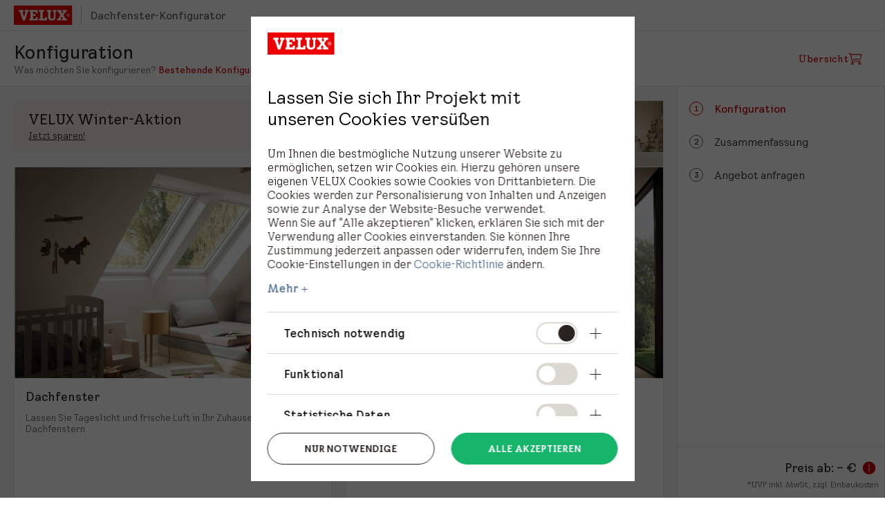

--- FILE ---
content_type: text/html; charset=utf-8
request_url: https://dachfensterkonfigurator.de/konfigurator?embed=true&id=10034836
body_size: 767
content:
<!DOCTYPE html>
<html>
<head>
  <meta charset="utf-8">
<meta http-equiv="X-UA-Compatible" content="IE=edge">
<meta name="viewport" content="width=device-width,initial-scale=1.0">
<meta name="format-detection" content="telephone=no">
<meta name="robots" content="noindex, nofollow" />
<link rel="icon" type="image/svg+xml" href="/favicon.svg?v1">
<link rel="alternate icon" sizes="16x16" href="/favicon.ico?v1">
  <title>Dachfenster-Konfigurator: Preise ermitteln, Handwerker finden | VELUX Dachfenster</title>
  <meta name="description" content="VELUX Dachfenster-Konfigurator: Mit wenigen Klicks Fenster planen ✓ Preise ermitteln ✓ Handwerker finden ► Jetzt ausprobieren!">
  <script type="module" crossorigin src="/assets/query-BWt_bnUb.js"></script>
  <script type="module" crossorigin src="/assets/index-BSr4LQVy.js"></script>
  <link rel="stylesheet" crossorigin href="/assets/index-aqMuZaE7.css">
</head>
<body>
<div id="app" class="app"></div>
</body>


--- FILE ---
content_type: text/css
request_url: https://dachfensterkonfigurator.de/assets/index-aqMuZaE7.css
body_size: 11832
content:
.vlx-icon[data-v-e53b89f6]{display:block}.vlx-icon_size-tiny[data-v-e53b89f6]{width:16px;height:16px}.vlx-icon_size-small[data-v-e53b89f6]{width:20px;height:20px}.vlx-icon_size-medium[data-v-e53b89f6]{width:24px;height:24px}.vlx-icon_size-large[data-v-e53b89f6]{width:32px;height:32px}.vlx-icon_size-font[data-v-e53b89f6]{display:inline-block;width:1.1em;height:1.1em;vertical-align:middle;margin:-.55em .22em -.33em}.vlx-icon_size-font[data-v-e53b89f6]:first-child{margin-left:0}.vlx-icon_size-font[data-v-e53b89f6]:last-child{margin-right:0}.vlx-control-choice[data-v-bd053a58]{display:-webkit-box;display:-ms-flexbox;display:flex;-webkit-box-align:start;-ms-flex-align:start;align-items:flex-start;cursor:pointer;padding-top:6px;padding-bottom:6px;position:relative}.vlx-control-choice_disabled[data-v-bd053a58]{opacity:.4;cursor:not-allowed}.vlx-control-choice__control[data-v-bd053a58]{position:absolute;width:0;height:0;-webkit-appearance:none;-moz-appearance:none;appearance:none}.vlx-control-choice__control[data-v-bd053a58]:focus:focus-visible{outline:none;-webkit-box-shadow:none;box-shadow:none}.vlx-control-choice__control:focus:focus-visible~.vlx-control-choice__focus-mark[data-v-bd053a58]{display:block}.vlx-control-choice__focus-mark[data-v-bd053a58]{display:none;position:absolute;inset:0 -2px;-webkit-box-shadow:0 0 0 2px #3c76cd,inset 0 0 0 1px #fff;box-shadow:0 0 0 2px #3c76cd,inset 0 0 0 1px #fff}.vlx-control-choice__content[data-v-bd053a58]{-ms-flex-item-align:center;align-self:center}.vlx-control-choice__mark-container[data-v-bd053a58]{display:-webkit-box;display:-ms-flexbox;display:flex;-webkit-box-align:center;-ms-flex-align:center;align-items:center;padding-right:12px}.vlx-control-choice__mark-aligner[data-v-bd053a58]{width:0;visibility:hidden}.vlx-control-choice__mark[data-v-bd053a58]{-ms-flex-negative:0;flex-shrink:0;width:20px;height:20px;border:1px solid #6a615c;display:-webkit-box;display:-ms-flexbox;display:flex;-webkit-box-pack:center;-ms-flex-pack:center;justify-content:center;-webkit-box-align:center;-ms-flex-align:center;align-items:center}.vlx-checkbox__mark[data-v-bd053a58]{border-radius:2px}.vlx-checkbox__mark_active[data-v-bd053a58]{background-color:#6a615c}.vlx-checkbox__mark-icon[data-v-bd053a58]{width:100%;height:100%;color:#fff}.vlx-control-choice[data-v-d169a07a]{display:-webkit-box;display:-ms-flexbox;display:flex;-webkit-box-align:start;-ms-flex-align:start;align-items:flex-start;cursor:pointer;padding-top:6px;padding-bottom:6px;position:relative}.vlx-control-choice_disabled[data-v-d169a07a]{opacity:.4;cursor:not-allowed}.vlx-control-choice__control[data-v-d169a07a]{position:absolute;width:0;height:0;-webkit-appearance:none;-moz-appearance:none;appearance:none}.vlx-control-choice__control[data-v-d169a07a]:focus:focus-visible{outline:none;-webkit-box-shadow:none;box-shadow:none}.vlx-control-choice__control:focus:focus-visible~.vlx-control-choice__focus-mark[data-v-d169a07a]{display:block}.vlx-control-choice__focus-mark[data-v-d169a07a]{display:none;position:absolute;inset:0 -2px;-webkit-box-shadow:0 0 0 2px #3c76cd,inset 0 0 0 1px #fff;box-shadow:0 0 0 2px #3c76cd,inset 0 0 0 1px #fff}.vlx-control-choice__content[data-v-d169a07a]{-ms-flex-item-align:center;align-self:center}.vlx-control-choice__mark-container[data-v-d169a07a]{display:-webkit-box;display:-ms-flexbox;display:flex;-webkit-box-align:center;-ms-flex-align:center;align-items:center;padding-right:12px}.vlx-control-choice__mark-aligner[data-v-d169a07a]{width:0;visibility:hidden}.vlx-control-choice__mark[data-v-d169a07a]{-ms-flex-negative:0;flex-shrink:0;width:20px;height:20px;border:1px solid #6a615c;display:-webkit-box;display:-ms-flexbox;display:flex;-webkit-box-pack:center;-ms-flex-pack:center;justify-content:center;-webkit-box-align:center;-ms-flex-align:center;align-items:center}.vlx-radio__mark[data-v-d169a07a]{border-radius:50%}.vlx-radio__mark_active[data-v-d169a07a]{border-width:2px}.vlx-radio__mark-icon[data-v-d169a07a]{background-color:#6a615c;width:10px;height:10px;border-radius:50%}.vlx-notification-bar[data-v-dcf46e7a]{background-color:#fff;min-height:56px;width:100%;display:-webkit-box;display:-ms-flexbox;display:flex;-webkit-box-pack:justify;-ms-flex-pack:justify;justify-content:space-between;-webkit-box-align:center;-ms-flex-align:center;align-items:center;gap:16px;padding-left:20px;padding-right:20px;padding-bottom:3px;border-width:4px 1px 1px 1px;border-style:solid}@media screen and (max-width:767px){.vlx-notification-bar[data-v-dcf46e7a]{min-height:48px;gap:8px;padding-left:16px;padding-right:16px}}.vlx-notification-bar__content[data-v-dcf46e7a]{font-family:VELUX Transform,arial,sans-serif;font-weight:300;font-size:16px;line-height:1.18;font-variation-settings:"wdth" 30;color:#28231f;padding-top:8px;padding-bottom:8px}@media screen and (max-width:767px){.vlx-notification-bar__content[data-v-dcf46e7a]{font-family:VELUX Transform,arial,sans-serif;font-weight:300;font-size:14px;line-height:1.18;font-variation-settings:"wdth" 30;padding-top:4px;padding-bottom:4px}}.vlx-notification-bar_small[data-v-dcf46e7a]{min-height:48px;padding-left:16px;padding-right:16px}.vlx-notification-bar_small .vlx-notification-bar__content[data-v-dcf46e7a]{font-family:VELUX Transform,arial,sans-serif;font-weight:300;font-size:14px;line-height:1.18;font-variation-settings:"wdth" 30;padding-top:4px;padding-bottom:4px}.vlx-notification-bar__icon[data-v-dcf46e7a]{margin-right:12px;-ms-flex-negative:0;flex-shrink:0}@media screen and (max-width:767px){.vlx-notification-bar__icon[data-v-dcf46e7a]{margin-right:8px}}.vlx-notification-bar_info[data-v-dcf46e7a]{border-color:#a8c9e4}.vlx-notification-bar_info .vlx-notification-bar__icon[data-v-dcf46e7a]{color:#a8c9e4}.vlx-notification-bar_warning[data-v-dcf46e7a]{border-color:#c70000}.vlx-notification-bar_warning .vlx-notification-bar__icon[data-v-dcf46e7a]{color:#c70000}.vlx-notification-bar__container[data-v-dcf46e7a]{display:-webkit-box;display:-ms-flexbox;display:flex;-webkit-box-align:center;-ms-flex-align:center;align-items:center}.vlx-notification-bar__action[data-v-dcf46e7a]{min-height:40px;min-width:32px;display:-webkit-box;display:-ms-flexbox;display:flex;-webkit-box-pack:center;-ms-flex-pack:center;justify-content:center;-webkit-box-align:center;-ms-flex-align:center;align-items:center;color:#c70000;font-family:VELUX Transform,arial,sans-serif;font-weight:300;font-size:16px;line-height:1.18;font-variation-settings:"wdth" 30;font-weight:440;white-space:nowrap}@media screen and (max-width:767px){.vlx-notification-bar__action[data-v-dcf46e7a]{font-family:VELUX Transform,arial,sans-serif;font-weight:300;font-size:14px;line-height:1.18;font-variation-settings:"wdth" 30;font-weight:440}}@media screen and (max-width:767px){.vlx-notification-bar__action_desktop[data-v-dcf46e7a]{display:none}}@media screen and (min-width:768px)and (max-width:1023px){.vlx-notification-bar__action_mobile[data-v-dcf46e7a]{display:none}}@media screen and (min-width:1024px)and (max-width:1199px){.vlx-notification-bar__action_mobile[data-v-dcf46e7a]{display:none}}@media screen and (min-width:1200px)and (max-width:1399px){.vlx-notification-bar__action_mobile[data-v-dcf46e7a]{display:none}}@media screen and (min-width:1400px){.vlx-notification-bar__action_mobile[data-v-dcf46e7a]{display:none}}.vlx-notification-bar__action-button[disabled][data-v-dcf46e7a]{cursor:not-allowed;opacity:.4}.vlx-knob[data-v-68e967dc]{width:auto;height:48px;min-width:48px;display:-webkit-inline-box;display:-ms-inline-flexbox;display:inline-flex;-webkit-box-pack:center;-ms-flex-pack:center;justify-content:center;-webkit-box-align:center;-ms-flex-align:center;align-items:center;gap:16px;-webkit-transition-duration:.2s;transition-duration:.2s;-webkit-transition-timing-function:cubic-bezier(0,0,.1,1);transition-timing-function:cubic-bezier(0,0,.1,1);-webkit-transition-property:background-color,color,border-color;transition-property:background-color,color,border-color;border:1px solid transparent;padding-left:20px;padding-right:20px;font-family:VELUX Transform,arial,sans-serif;font-weight:300;font-size:14px;line-height:1.18;font-variation-settings:"wdth" 30;font-weight:440;font-variation-settings:"wdth" 60;letter-spacing:.02em}@media screen and (max-width:767px){.vlx-knob[data-v-68e967dc]{height:40px;min-width:40px;padding-left:16px;padding-right:16px}}.vlx-knob[disabled][data-v-68e967dc]{opacity:.4;cursor:not-allowed}.vlx-knob_size-small[data-v-68e967dc]{height:40px;min-width:40px;padding-left:16px;padding-right:16px}.vlx-knob_primary[data-v-68e967dc]{background-color:#c70000;color:#fff}.vlx-knob_primary[data-v-68e967dc]:hover:not([disabled]){outline:none;background-color:#a11515}.vlx-knob_primary[data-v-68e967dc]:active{background-color:#c70000;color:#fff}.vlx-knob_secondary[data-v-68e967dc]{background-color:#fff;border-color:#28231f;color:#28231f}.vlx-knob_secondary[data-v-68e967dc]:hover:not([disabled]){outline:none;background-color:#edebe8;border-color:transparent}.vlx-knob_tertiary[data-v-68e967dc]{background-color:transparent;color:#c70000;padding-left:0;padding-right:0}.vlx-knob_tertiary[data-v-68e967dc]:hover:not([disabled]){outline:none;background-color:#f6f5f4;color:#a11515}.vlx-knob_full-width[data-v-68e967dc]{display:-webkit-box;display:-ms-flexbox;display:flex;width:100%}.vlx-knob_space-between[data-v-68e967dc]{-webkit-box-pack:justify;-ms-flex-pack:justify;justify-content:space-between}.vlx-knob__icon[data-v-68e967dc]{-ms-flex-negative:0;flex-shrink:0;width:20px;height:20px}.vlx-knob__aside[data-v-68e967dc]{letter-spacing:0}.vlx-toast__list-container[data-v-68e967dc]{position:fixed;inset:0;z-index:500;overflow:hidden;pointer-events:none;display:-webkit-box;display:-ms-flexbox;display:flex;-webkit-box-orient:vertical;-webkit-box-direction:normal;-ms-flex-direction:column;flex-direction:column;-webkit-box-pack:center;-ms-flex-pack:center;justify-content:center;-webkit-box-align:center;-ms-flex-align:center;align-items:center;padding:8px;gap:8px}.vlx-toast__item[data-v-68e967dc]{pointer-events:auto;-ms-flex-negative:0;flex-shrink:0;background-color:#fff;-webkit-box-shadow:0 8px 32px 0 rgba(0,0,0,.1);box-shadow:0 8px 32px #0000001a;border-radius:4px;min-height:48px;min-width:320px;max-width:600px;display:-webkit-box;display:-ms-flexbox;display:flex;-webkit-box-align:center;-ms-flex-align:center;align-items:center;padding-top:4px;padding-left:8px;position:relative}@media screen and (max-width:767px){.vlx-toast__item[data-v-68e967dc]{min-width:0}}.vlx-toast__item[data-v-68e967dc]:before{content:"";display:block;position:absolute;top:0;left:0;width:100%;height:4px;border-radius:4px 4px 0 0}.vlx-toast__type-icon[data-v-68e967dc]{-ms-flex-negative:0;flex-shrink:0;width:24px;height:24px;color:#28231f;margin-right:16px}.vlx-toast__body[data-v-68e967dc]{-webkit-box-flex:1;-ms-flex-positive:1;flex-grow:1;padding-top:12px;padding-bottom:12px}.vlx-toast__content[data-v-68e967dc]{font-family:VELUX Transform,arial,sans-serif;font-weight:300;font-size:16px;line-height:1.18;font-variation-settings:"wdth" 30;color:#28231f}.vlx-toast__text[data-v-68e967dc]{white-space:pre-line;word-break:break-word}.vlx-toast__close-button[data-v-68e967dc]{-ms-flex-negative:0;flex-shrink:0;-ms-flex-item-align:stretch;align-self:stretch;margin-left:16px;padding-top:12px;padding-bottom:12px;display:-webkit-box;display:-ms-flexbox;display:flex;-webkit-box-align:stretch;-ms-flex-align:stretch;align-items:stretch}.vlx-toast__close-icon-container[data-v-68e967dc]{border-left:solid 1px #edebe8;padding-left:16px;padding-right:16px;display:-webkit-box;display:-ms-flexbox;display:flex;-webkit-box-align:center;-ms-flex-align:center;align-items:center}.vlx-toast__close-icon[data-v-68e967dc]{color:#6a615c}.vlx-toast__action[data-v-68e967dc]{-ms-flex-negative:0;flex-shrink:0;margin-left:16px}.vlx-toast__item_info[data-v-68e967dc]:before{background-color:#a8c9e4}.vlx-toast__item_info .vlx-toast__type-icon[data-v-68e967dc]{color:#a8c9e4}.vlx-toast__item_success[data-v-68e967dc]:before{background-color:#128750}.vlx-toast__item_success .vlx-toast__type-icon[data-v-68e967dc]{color:#128750}.vlx-toast__item_error[data-v-68e967dc]:before{background-color:#c70000}.vlx-toast__item_error .vlx-toast__type-icon[data-v-68e967dc]{color:#c70000}.vlx-toast__list-container_align-bottom-middle[data-v-68e967dc]{-webkit-box-pack:end;-ms-flex-pack:end;justify-content:flex-end;-webkit-box-align:center;-ms-flex-align:center;align-items:center}.vlx-toast__list-container_align-top-right[data-v-68e967dc]{-webkit-box-orient:vertical;-webkit-box-direction:reverse;-ms-flex-direction:column-reverse;flex-direction:column-reverse;-webkit-box-pack:end;-ms-flex-pack:end;justify-content:flex-end;-webkit-box-align:end;-ms-flex-align:end;align-items:flex-end}.vlx-toast-transition__from-bottom-enter-active[data-v-68e967dc],.vlx-toast-transition__from-bottom-leave-active[data-v-68e967dc],.vlx-toast-transition__from-right-enter-active[data-v-68e967dc],.vlx-toast-transition__from-right-leave-active[data-v-68e967dc]{-webkit-transition-property:opacity,-webkit-transform;transition-property:opacity,-webkit-transform;transition-property:opacity,transform;transition-property:opacity,transform,-webkit-transform;-webkit-transition-timing-function:ease-in-out;transition-timing-function:ease-in-out;-webkit-transition-duration:.2s;transition-duration:.2s}.vlx-toast-transition__from-bottom-enter-from[data-v-68e967dc]{opacity:0;-webkit-transform:translateY(100%);transform:translateY(100%)}.vlx-toast-transition__from-bottom-enter-to[data-v-68e967dc],.vlx-toast-transition__from-bottom-leave-from[data-v-68e967dc]{opacity:1;-webkit-transform:translateY(0);transform:translateY(0)}.vlx-toast-transition__from-bottom-leave-to[data-v-68e967dc]{opacity:0;-webkit-transform:translateY(100%);transform:translateY(100%)}.vlx-toast-transition__from-right-enter-from[data-v-68e967dc]{opacity:0;-webkit-transform:translateX(100%);transform:translate(100%)}.vlx-toast-transition__from-right-enter-to[data-v-68e967dc],.vlx-toast-transition__from-right-leave-from[data-v-68e967dc]{opacity:1;-webkit-transform:translateX(0);transform:translate(0)}.vlx-toast-transition__from-right-leave-to[data-v-68e967dc]{opacity:0;-webkit-transform:translateX(100%);transform:translate(100%)}.vlx-loader[data-v-af3489ed]{display:-webkit-box;display:-ms-flexbox;display:flex;position:relative;-webkit-box-align:center;-ms-flex-align:center;align-items:center;-webkit-box-pack:center;-ms-flex-pack:center;justify-content:center;padding-left:16px;padding-right:16px}.vlx-loader__item[data-v-af3489ed]{width:9px;height:15px;background-color:#edebe8;-webkit-animation:vlx-loader-af3489ed 2s infinite ease-in-out;animation:vlx-loader-af3489ed 2s infinite ease-in-out}.vlx-loader__item+.vlx-loader__item[data-v-af3489ed]{margin-left:2px}.vlx-loader__item[data-v-af3489ed]:nth-child(2){-webkit-animation-delay:.1s;animation-delay:.1s}.vlx-loader__item[data-v-af3489ed]:nth-child(3){-webkit-animation-delay:.2s;animation-delay:.2s}.vlx-loader__item[data-v-af3489ed]:nth-child(4){-webkit-animation-delay:.3s;animation-delay:.3s}.vlx-loader__item[data-v-af3489ed]:nth-child(5){-webkit-animation-delay:.4s;animation-delay:.4s}@-webkit-keyframes vlx-loader-af3489ed{0%{-webkit-transform:translateX(0);transform:translate(0);background:#edebe8}25%{-webkit-transform:translateX(0);transform:translate(0);background:#000}50%{-webkit-transform:translateX(16px);transform:translate(16px);background:#edebe8}to{-webkit-transform:translateX(0);transform:translate(0);background:#edebe8}}@keyframes vlx-loader-af3489ed{0%{-webkit-transform:translateX(0);transform:translate(0);background:#edebe8}25%{-webkit-transform:translateX(0);transform:translate(0);background:#000}50%{-webkit-transform:translateX(16px);transform:translate(16px);background:#edebe8}to{-webkit-transform:translateX(0);transform:translate(0);background:#edebe8}}.vlx-focus-capture[data-v-6f59131d]{width:0;height:0}.vlx-focus-capture[data-v-6f59131d]:focus:focus-visible{-webkit-box-shadow:none;box-shadow:none}.vlx-modal[data-v-85be1919]{position:fixed;top:0;left:0;width:100%;height:100%;z-index:500;display:-webkit-box;display:-ms-flexbox;display:flex;overflow:auto;padding:12px}.vlx-modal_light[data-v-85be1919]{background:#fffc}.vlx-modal_dark[data-v-85be1919]{background:#0006}.vlx-modal__underlay[data-v-85be1919]{position:absolute;inset:0}.vlx-modal__body[data-v-85be1919]{position:relative;margin-inline:auto;background-color:#fff;padding:24px 24px 32px;text-align:left}@media screen and (max-width:767px){.vlx-modal__body[data-v-85be1919]{padding:24px 16px}}.vlx-modal__body_size-small[data-v-85be1919]{width:400px}.vlx-modal__body_size-medium[data-v-85be1919]{width:520px}.vlx-modal__body_size-large[data-v-85be1919]{width:720px}.vlx-modal__body_size-extra-large[data-v-85be1919]{width:984px}.vlx-modal__body_vertical-center[data-v-85be1919]{margin-block:auto}.vlx-modal__body_vertical-top[data-v-85be1919]{margin-top:0;margin-bottom:auto}.vlx-modal__body-light[data-v-85be1919]{-webkit-box-shadow:0 8px 32px 0 rgba(0,0,0,.1);box-shadow:0 8px 32px #0000001a}.vlx-modal__close-button[data-v-85be1919]{position:absolute;top:0;right:0;width:40px;height:40px;display:-webkit-box;display:-ms-flexbox;display:flex;-webkit-box-pack:center;-ms-flex-pack:center;justify-content:center;-webkit-box-align:center;-ms-flex-align:center;align-items:center;color:#c70000}.vlx-modal__close-button[data-v-85be1919]:hover{color:#a11515}.vlx-modal__header[data-v-85be1919],.vlx-modal__main[data-v-85be1919]{margin-top:12px}.vlx-modal__footer[data-v-85be1919]{margin-top:24px}.vlx-modal__content-block[data-v-85be1919]:first-of-type{margin-top:0}.vlx-modal-transition-enter-active[data-v-85be1919],.vlx-modal-transition-leave-active[data-v-85be1919]{-webkit-transition-property:opacity;transition-property:opacity}.vlx-modal-transition-enter-active[data-v-85be1919],.vlx-modal-transition-enter-active .vlx-modal-transition__body[data-v-85be1919],.vlx-modal-transition-leave-active[data-v-85be1919],.vlx-modal-transition-leave-active .vlx-modal-transition__body[data-v-85be1919]{-webkit-transition-timing-function:ease-in-out;transition-timing-function:ease-in-out;-webkit-transition-duration:.2s;transition-duration:.2s}.vlx-modal-transition-enter-active .vlx-modal-transition__body[data-v-85be1919],.vlx-modal-transition-leave-active .vlx-modal-transition__body[data-v-85be1919]{-webkit-transition-property:-webkit-transform;transition-property:-webkit-transform;transition-property:transform;transition-property:transform,-webkit-transform}.vlx-modal-transition-enter-from[data-v-85be1919]{opacity:0}.vlx-modal-transition-enter-from .vlx-modal-transition__body[data-v-85be1919]{-webkit-transform:scale(1.05);transform:scale(1.05)}.vlx-modal-transition-enter-to[data-v-85be1919]{opacity:1}.vlx-modal-transition-enter-to .vlx-modal-transition__body[data-v-85be1919]{-webkit-transform:scale(1);transform:scale(1)}.vlx-modal-transition-leave-from[data-v-85be1919]{opacity:1}.vlx-modal-transition-leave-from .vlx-modal-transition__body[data-v-85be1919]{-webkit-transform:scale(1);transform:scale(1)}.vlx-modal-transition-leave-to[data-v-85be1919]{opacity:0}.vlx-modal-transition-leave-to .vlx-modal-transition__body[data-v-85be1919]{-webkit-transform:scale(1.05);transform:scale(1.05)}.vlx-popover__flyout[data-v-51df0e06]{z-index:50;position:fixed;inset:0;pointer-events:none;display:-webkit-box;display:-ms-flexbox;display:flex}.vlx-dropdown__flyout_align-bottom-left[data-v-51df0e06]{-webkit-box-pack:start;-ms-flex-pack:start;justify-content:flex-start;-webkit-box-align:start;-ms-flex-align:start;align-items:flex-start}.vlx-dropdown__flyout_align-bottom-right[data-v-51df0e06]{-webkit-box-pack:end;-ms-flex-pack:end;justify-content:flex-end;-webkit-box-align:start;-ms-flex-align:start;align-items:flex-start}.vlx-dropdown__flyout_align-bottom-center[data-v-51df0e06]{-webkit-box-pack:center;-ms-flex-pack:center;justify-content:center;-webkit-box-align:start;-ms-flex-align:start;align-items:flex-start}.vlx-dropdown__flyout_align-top-left[data-v-51df0e06]{-webkit-box-pack:start;-ms-flex-pack:start;justify-content:flex-start;-webkit-box-align:end;-ms-flex-align:end;align-items:flex-end}.vlx-dropdown__flyout_align-top-right[data-v-51df0e06]{-webkit-box-pack:end;-ms-flex-pack:end;justify-content:flex-end;-webkit-box-align:end;-ms-flex-align:end;align-items:flex-end}.vlx-dropdown__flyout_align-top-center[data-v-51df0e06]{-webkit-box-pack:center;-ms-flex-pack:center;justify-content:center;-webkit-box-align:end;-ms-flex-align:end;align-items:flex-end}.vlx-popover__body[data-v-51df0e06]{pointer-events:auto;background:#fff;-webkit-box-shadow:0 4px 16px 0 rgba(0,0,0,.1);box-shadow:0 4px 16px #0000001a;max-width:100%;max-height:100%;overflow:auto}.vlx-dropdown__body_width-small[data-v-51df0e06]{width:260px}.vlx-dropdown__body_width-medium[data-v-51df0e06]{width:400px}.vlx-dropdown__body_width-large[data-v-51df0e06]{width:520px}.vlx-popover-transition-enter-active[data-v-51df0e06],.vlx-popover-transition-leave-active[data-v-51df0e06]{-webkit-transition-property:opacity;transition-property:opacity;-webkit-transition-timing-function:cubic-bezier(0,0,.1,1);transition-timing-function:cubic-bezier(0,0,.1,1);-webkit-transition-duration:.2s;transition-duration:.2s}.vlx-popover-transition-enter-from[data-v-51df0e06]{opacity:0}.vlx-popover-transition-enter-to[data-v-51df0e06],.vlx-popover-transition-leave-from[data-v-51df0e06]{opacity:1}.vlx-popover-transition-leave-to[data-v-51df0e06]{opacity:0}.vlx-swing[data-v-3496d3f8]{display:-webkit-inline-box;display:-ms-inline-flexbox;display:inline-flex;-webkit-box-pack:center;-ms-flex-pack:center;justify-content:center;-webkit-box-align:center;-ms-flex-align:center;align-items:center;height:40px;min-width:80px}.vlx-swing__value[data-v-3496d3f8]{-webkit-box-flex:1;-ms-flex-positive:1;flex-grow:1;font-family:VELUX Transform,arial,sans-serif;font-weight:300;font-size:14px;line-height:1.5;font-variation-settings:"wdth" 30;color:#28231f;font-weight:440;text-align:center;padding-left:8px;padding-right:8px}.vlx-swing__button[data-v-3496d3f8]{-ms-flex-negative:0;flex-shrink:0;-ms-flex-item-align:stretch;align-self:stretch;color:#c70000;-webkit-transition:color .2s ease-in-out;transition:color .2s ease-in-out}.vlx-swing__button[data-v-3496d3f8]:hover{color:#a11515}.vlx-swing__button[disabled][data-v-3496d3f8]{color:#9d9389;cursor:not-allowed}.vlx-fade-enter-active[data-v-75f5910f],.vlx-fade-leave-active[data-v-75f5910f]{-webkit-transition:opacity .4s ease-in-out;transition:opacity .4s ease-in-out}.vlx-fade-enter-from[data-v-75f5910f],.vlx-fade-leave-to[data-v-75f5910f]{opacity:0}.vlx-fullscreen-slider[data-v-75f5910f]{position:fixed;top:0;left:0;width:100%;height:100%;z-index:500;background:#000;color:#fff;display:grid;grid-template-columns:auto 1fr auto;grid-template-rows:auto 1fr 64px;grid-template-areas:"header header header" "aside-left body aside-right" "aside-left footer aside-right"}.vlx-fullscreen-slider__body[data-v-75f5910f]{grid-area:body;width:100%;height:100%;overflow:hidden;cursor:all-scroll}.vlx-fullscreen-slider__tape[data-v-75f5910f]{width:300%;height:100%;margin-left:-100%;display:grid;grid-template-columns:repeat(3,1fr);grid-template-rows:100%;pointer-events:none;-webkit-user-select:none;-moz-user-select:none;-ms-user-select:none;user-select:none;-webkit-transition:-webkit-transform .2s ease-in-out;transition:-webkit-transform .2s ease-in-out;transition:transform .2s ease-in-out;transition:transform .2s ease-in-out,-webkit-transform .2s ease-in-out}.vlx-fullscreen-slider__no_transition[data-v-75f5910f]{-webkit-transition:none;transition:none}.vlx-fullscreen-slider__slide[data-v-75f5910f]{display:-webkit-box;display:-ms-flexbox;display:flex;-webkit-box-pack:center;-ms-flex-pack:center;justify-content:center;-webkit-box-align:center;-ms-flex-align:center;align-items:center}.vlx-fullscreen-slider__image[data-v-75f5910f]{display:block;max-width:100%;max-height:100%}.vlx-fullscreen-slider__header[data-v-75f5910f]{grid-area:header;display:grid;-webkit-box-align:center;-ms-flex-align:center;align-items:center;grid-template-columns:1fr 3fr 1fr;text-align:center;padding:8px 16px 12px}@media screen and (max-width:767px){.vlx-fullscreen-slider__header[data-v-75f5910f]{padding-left:0;padding-right:0}}.vlx-fullscreen-slider__header-action[data-v-75f5910f]{display:-webkit-box;display:-ms-flexbox;display:flex;-webkit-box-pack:center;-ms-flex-pack:center;justify-content:center;-webkit-box-align:center;-ms-flex-align:center;align-items:center;gap:4px;height:48px;min-width:48px;-webkit-transition:background-color .2s ease-in-out;transition:background-color .2s ease-in-out}.vlx-fullscreen-slider__header-action[data-v-75f5910f]:hover{background-color:#28231f}.vlx-fullscreen-slider__header-action-icon[data-v-75f5910f]{width:24px;height:24px}@media screen and (max-width:767px){.vlx-fullscreen-slider__header-action-icon[data-v-75f5910f]{width:20px;height:20px}}.vlx-fullscreen-slider__header-action-text[data-v-75f5910f]{font-family:VELUX Transform,arial,sans-serif;font-weight:300;font-size:16px;line-height:1.18;font-variation-settings:"wdth" 30;font-weight:440}@media screen and (max-width:767px){.vlx-fullscreen-slider__header-action-text[data-v-75f5910f]{display:none}}.vlx-fullscreen-slider__title[data-v-75f5910f]{text-align:center;font-family:VELUX Transform,arial,sans-serif;font-weight:300;font-size:18px;line-height:1.18;font-variation-settings:"wdth" 30;font-weight:440}@media screen and (max-width:767px){.vlx-fullscreen-slider__title[data-v-75f5910f]{font-family:VELUX Transform,arial,sans-serif;font-weight:300;font-size:16px;line-height:1.18;font-variation-settings:"wdth" 30;font-weight:440}}.vlx-fullscreen-slider__arrow-container[data-v-75f5910f]{width:56px;height:56px;display:-webkit-box;display:-ms-flexbox;display:flex;-webkit-box-pack:center;-ms-flex-pack:center;justify-content:center;-webkit-box-align:center;-ms-flex-align:center;align-items:center;-webkit-transition:background-color .2s ease-in-out;transition:background-color .2s ease-in-out}.vlx-fullscreen-slider__arrow[data-v-75f5910f]{width:40px;height:40px}.vlx-fullscreen-slider__arrow_left[data-v-75f5910f]{-webkit-transform:rotate(-90deg);transform:rotate(-90deg)}.vlx-fullscreen-slider__arrow_right[data-v-75f5910f]{-webkit-transform:rotate(90deg);transform:rotate(90deg)}.vlx-fullscreen-slider__aside-left[data-v-75f5910f]{grid-area:aside-left;padding-left:16px;padding-right:24px}.vlx-fullscreen-slider__aside-right[data-v-75f5910f]{grid-area:aside-right;padding-left:24px;padding-right:16px}.vlx-fullscreen-slider__aside[data-v-75f5910f]{display:-webkit-box;display:-ms-flexbox;display:flex;-webkit-box-align:center;-ms-flex-align:center;align-items:center;padding-bottom:64px}@media screen and (max-width:767px){.vlx-fullscreen-slider__aside[data-v-75f5910f]{display:none}}.vlx-fullscreen-slider__aside:hover .vlx-fullscreen-slider__arrow-container[data-v-75f5910f]{background-color:#28231f}.vlx-fullscreen-slider__footer[data-v-75f5910f]{grid-area:footer;padding-top:8px}@media screen and (max-width:767px){.vlx-fullscreen-slider__footer[data-v-75f5910f]{padding-left:12px;padding-right:12px}}.vlx-fullscreen-slider__caption[data-v-75f5910f]{font-family:VELUX Transform,arial,sans-serif;font-weight:300;font-size:16px;line-height:1.5;font-variation-settings:"wdth" 30;color:#fff;text-align:center;white-space:pre-line;display:-webkit-box;-webkit-line-clamp:2;-webkit-box-orient:vertical;overflow:hidden}@media screen and (max-width:767px){.vlx-fullscreen-slider__caption[data-v-75f5910f]{font-family:VELUX Transform,arial,sans-serif;font-weight:300;font-size:14px;line-height:1.5;font-variation-settings:"wdth" 30}}.vlx-image-slider[data-v-841fee1f]{width:100%;position:relative;background-color:#edebe8}.vlx-image-slider__container[data-v-841fee1f]{height:100%;overflow:hidden;display:-webkit-box;display:-ms-flexbox;display:flex;-webkit-box-pack:center;-ms-flex-pack:center;justify-content:center}.vlx-image-slider__tape[data-v-841fee1f]{height:100%;display:-webkit-box;display:-ms-flexbox;display:flex;-webkit-user-select:none;-moz-user-select:none;-ms-user-select:none;user-select:none;-webkit-transition:-webkit-transform .2s ease-in-out;transition:-webkit-transform .2s ease-in-out;transition:transform .2s ease-in-out;transition:transform .2s ease-in-out,-webkit-transform .2s ease-in-out}.vlx-image-slider__tape_no-transition[data-v-841fee1f]{-webkit-transition:none;transition:none}.vlx-image-slider__tape_movable[data-v-841fee1f]{cursor:-webkit-grab;cursor:grab}.vlx-image-slider__slide[data-v-841fee1f]{-ms-flex-negative:0;flex-shrink:0;height:100%;width:100%;position:relative}.vlx-image-slider__slide[data-v-841fee1f]:before{content:"";background-color:#0006;display:none;position:absolute;top:0;left:0;width:100%;height:100%;-webkit-transition-timing-function:ease-in-out;transition-timing-function:ease-in-out;-webkit-transition-duration:.2s;transition-duration:.2s;-webkit-transition-property:opacity,visibility;transition-property:opacity,visibility}.vlx-image-slider__slide_fit-content-width[data-v-841fee1f]{width:auto;max-width:100%}.vlx-image-slider__slide_fit-content-width .vlx-image-slider__image[data-v-841fee1f]{width:auto;-o-object-fit:cover;object-fit:cover}.vlx-image-slider__slide_backdrop[data-v-841fee1f]:before{display:block}.vlx-image-slider__slide_active[data-v-841fee1f]:before{visibility:hidden;opacity:0}.vlx-image-slider__image[data-v-841fee1f]{height:100%;width:100%;display:block;pointer-events:none}.vlx-image-slider__image_contain[data-v-841fee1f]{-o-object-fit:contain;object-fit:contain}.vlx-image-slider__image_cover[data-v-841fee1f]{-o-object-fit:cover;object-fit:cover}.vlx-image-slider__navigation[data-v-841fee1f]{pointer-events:none;position:absolute;top:0;left:0;width:100%;height:100%;display:-webkit-box;display:-ms-flexbox;display:flex;-webkit-box-pack:justify;-ms-flex-pack:justify;justify-content:space-between;-webkit-box-align:center;-ms-flex-align:center;align-items:center;-webkit-transition-timing-function:ease-in-out;transition-timing-function:ease-in-out;-webkit-transition-duration:.2s;transition-duration:.2s;-webkit-transition-property:background-color;transition-property:background-color;padding:16px}@media screen and (pointer:coarse)and (max-width:767px){.vlx-image-slider__navigation[data-v-841fee1f]{display:none}}.vlx-image-slider__navigation-button[data-v-841fee1f]{pointer-events:all;width:40px;height:40px;border-radius:50%;display:-webkit-box;display:-ms-flexbox;display:flex;-webkit-box-pack:center;-ms-flex-pack:center;justify-content:center;-webkit-box-align:center;-ms-flex-align:center;align-items:center;background-color:#fff;color:#28231f;-webkit-box-shadow:0 8px 32px 0 rgba(0,0,0,.1);box-shadow:0 8px 32px #0000001a;-webkit-transition-timing-function:ease-in-out;transition-timing-function:ease-in-out;-webkit-transition-duration:.2s;transition-duration:.2s;-webkit-transition-property:background-color,opacity,visibility;transition-property:background-color,opacity,visibility}.vlx-image-slider__navigation-button[data-v-841fee1f]:hover{background-color:#edebe8}.vlx-image-slider__navigation-button[disabled][data-v-841fee1f]{opacity:0;visibility:hidden;pointer-events:none}.vlx-image-slider__navigation-button_left[data-v-841fee1f]{-webkit-transform:rotate(180deg);transform:rotate(180deg)}.vlx-image-slider__pagination[data-v-841fee1f]{position:absolute;bottom:16px;left:0;right:0;pointer-events:none;display:-webkit-box;display:-ms-flexbox;display:flex;gap:8px;-webkit-box-pack:center;-ms-flex-pack:center;justify-content:center;-webkit-box-align:center;-ms-flex-align:center;align-items:center;visibility:hidden;opacity:0;-webkit-transition-timing-function:ease-in-out;transition-timing-function:ease-in-out;-webkit-transition-duration:.2s;transition-duration:.2s;-webkit-transition-property:visibility,opacity;transition-property:visibility,opacity}@media screen and (max-width:767px){.vlx-image-slider__pagination[data-v-841fee1f]{bottom:8px}}.vlx-image-slider__pagination_available[data-v-841fee1f]{opacity:1;visibility:visible}.vlx-image-slider__pagination-bullet[data-v-841fee1f]{pointer-events:all;width:8px;height:8px;display:-webkit-box;display:-ms-flexbox;display:flex;-webkit-box-pack:center;-ms-flex-pack:center;justify-content:center;-webkit-box-align:center;-ms-flex-align:center;align-items:center}.vlx-image-slider__pagination-bullet[data-v-841fee1f]:before{content:"";display:block;width:100%;height:100%;-webkit-transform:scale(.75);transform:scale(.75);border-radius:50%;background-color:#edebe8;-webkit-transition-timing-function:ease-in-out;transition-timing-function:ease-in-out;-webkit-transition-duration:.2s;transition-duration:.2s;-webkit-transition-property:background-color,-webkit-transform;transition-property:background-color,-webkit-transform;transition-property:background-color,transform;transition-property:background-color,transform,-webkit-transform}.vlx-image-slider__pagination-bullet_active[data-v-841fee1f]:before{background-color:#c70000;-webkit-transform:scale(1);transform:scale(1)}.vlx-image-slider__fullscreen-button[data-v-841fee1f]{position:absolute;bottom:16px;right:16px;display:-webkit-box;display:-ms-flexbox;display:flex;-webkit-box-pack:center;-ms-flex-pack:center;justify-content:center;-webkit-box-align:center;-ms-flex-align:center;align-items:center;width:32px;height:32px;background-color:#fff;color:#28231f;-webkit-box-shadow:0 8px 32px 0 rgba(0,0,0,.1);box-shadow:0 8px 32px #0000001a}@media screen and (max-width:767px){.vlx-image-slider__fullscreen-button[data-v-841fee1f]{bottom:8px;right:8px}}.vlx-control-text[data-v-17886147]{position:relative}.vlx-control-text_disabled[data-v-17886147]{opacity:.4}.vlx-control-text_disabled[data-v-17886147],.vlx-control-text_disabled .vlx-control-text__control[data-v-17886147]{cursor:not-allowed}.vlx-control-text__label[data-v-17886147]{display:block;position:relative}.vlx-control-text__control[data-v-17886147]{display:block;width:100%;min-height:48px;height:48px;border:1px solid #c6bfb7;border-radius:2px;padding:13.56px 11px;font-family:VELUX Transform,arial,sans-serif;font-weight:300;font-size:16px;line-height:1.18;font-variation-settings:"wdth" 30;color:#28231f;background-color:#fff;outline:none;outline-offset:0;-webkit-appearance:none;-moz-appearance:none;appearance:none}@media screen and (max-width:767px){.vlx-control-text__control[data-v-17886147]{min-height:40px;height:40px;padding-top:9.56px;padding-bottom:9.56px}}.vlx-control-text__control[data-v-17886147]::-webkit-input-placeholder{color:transparent}.vlx-control-text__control[data-v-17886147]::-moz-placeholder{color:transparent}.vlx-control-text__control[data-v-17886147]:-ms-input-placeholder{color:transparent}.vlx-control-text__control[data-v-17886147]::-ms-input-placeholder{color:transparent}.vlx-control-text__control[data-v-17886147]::placeholder{color:transparent}.vlx-control-text__control[data-v-17886147]:focus,.vlx-control-text__control.vlx-control-text__control_focus[data-v-17886147]{border-color:#a8c9e4;-webkit-box-shadow:0 0 0 1px #a8c9e4;box-shadow:0 0 0 1px #a8c9e4}.vlx-control-text__control[data-v-17886147]:focus,.vlx-control-text__control.vlx-control-text__control_active[data-v-17886147]{padding-top:21.64px;padding-bottom:5.48px}@media screen and (max-width:767px){.vlx-control-text__control[data-v-17886147]:focus,.vlx-control-text__control.vlx-control-text__control_active[data-v-17886147]{padding-top:17.64px;padding-bottom:1.48px}}.vlx-control-text__control:focus.vlx-control-text__control_size-small[data-v-17886147],.vlx-control-text__control.vlx-control-text__control_active.vlx-control-text__control_size-small[data-v-17886147]{padding-top:17.64px;padding-bottom:1.48px}.vlx-control-text__control:focus~.vlx-control-text__placeholder[data-v-17886147],.vlx-control-text__control.vlx-control-text__control_active~.vlx-control-text__placeholder[data-v-17886147]{padding-top:4.78px;white-space:nowrap;font-family:VELUX Transform,arial,sans-serif;font-weight:300;font-size:12px;line-height:1.18;font-variation-settings:"wdth" 30}@media screen and (max-width:767px){.vlx-control-text__control:focus~.vlx-control-text__placeholder[data-v-17886147],.vlx-control-text__control.vlx-control-text__control_active~.vlx-control-text__placeholder[data-v-17886147]{padding-top:3.78px}}.vlx-control-text__control:focus~.vlx-control-text__placeholder_size-small[data-v-17886147],.vlx-control-text__control.vlx-control-text__control_active~.vlx-control-text__placeholder_size-small[data-v-17886147]{padding-top:3.78px}.vlx-control-text__control[data-v-17886147]:-webkit-autofill{padding-top:21.64px;padding-bottom:5.48px}@media screen and (max-width:767px){.vlx-control-text__control[data-v-17886147]:-webkit-autofill{padding-top:17.64px;padding-bottom:1.48px}}.vlx-control-text__control:-webkit-autofill.vlx-control-text__control_size-small[data-v-17886147]{padding-top:17.64px;padding-bottom:1.48px}.vlx-control-text__control:-webkit-autofill~.vlx-control-text__placeholder[data-v-17886147]{padding-top:4.78px;white-space:nowrap;font-family:VELUX Transform,arial,sans-serif;font-weight:300;font-size:12px;line-height:1.18;font-variation-settings:"wdth" 30}@media screen and (max-width:767px){.vlx-control-text__control:-webkit-autofill~.vlx-control-text__placeholder[data-v-17886147]{padding-top:3.78px}}.vlx-control-text__control:-webkit-autofill~.vlx-control-text__placeholder_size-small[data-v-17886147]{padding-top:3.78px}.vlx-control-text__control_size-small[data-v-17886147]{min-height:40px;height:40px;padding-top:9.56px;padding-bottom:9.56px}.vlx-control-text__control_has-aside[data-v-17886147]{padding-right:56px}.vlx-control-text__control_has-error[data-v-17886147]{border-color:#c70000;-webkit-box-shadow:0 0 0 1px #c70000;box-shadow:0 0 0 1px #c70000}.vlx-control-text__control_uppercase[data-v-17886147]{text-transform:uppercase}.vlx-control-text__control-value[data-v-17886147]{white-space:nowrap;overflow:hidden}.vlx-control-text__placeholder[data-v-17886147]{position:absolute;top:1.3px;left:1.3px;max-width:calc(100% - 2.6px);max-height:calc(100% - 2.6px);padding-left:10.7px;padding-right:10.7px;padding-top:13.86px;font-family:VELUX Transform,arial,sans-serif;font-weight:300;font-size:16px;line-height:1.18;font-variation-settings:"wdth" 30;color:#6a615c;overflow:hidden;pointer-events:none;-webkit-transition-duration:.2s;transition-duration:.2s;-webkit-transition-timing-function:ease-in-out;transition-timing-function:ease-in-out;-webkit-transition-property:font-size,line-height,padding-top;transition-property:font-size,line-height,padding-top}@media screen and (max-width:767px){.vlx-control-text__placeholder[data-v-17886147]{padding-top:9.86px}}.vlx-control-text__placeholder_single-line[data-v-17886147]{white-space:nowrap}.vlx-control-text__placeholder_size-small[data-v-17886147]{padding-top:9.86px}.vlx-control-text__placeholder_underlay[data-v-17886147]{background-color:#fff}.vlx-control-text__placeholder_has-aside[data-v-17886147]{right:56px}.vlx-control-text__aside[data-v-17886147]{width:56px;height:48px;display:-webkit-box;display:-ms-flexbox;display:flex;-webkit-box-pack:center;-ms-flex-pack:center;justify-content:center;-webkit-box-align:center;-ms-flex-align:center;align-items:center;position:absolute;top:0;right:0}@media screen and (max-width:767px){.vlx-control-text__aside[data-v-17886147]{height:40px}}.vlx-control-text__aside_size-small[data-v-17886147]{height:40px}.vlx-control-text__icon[data-v-17886147]{width:24px;height:24px}@media screen and (max-width:767px){.vlx-control-text__icon[data-v-17886147]{width:20px;height:20px}}.vlx-control-text__icon_size-small[data-v-17886147]{width:20px;height:20px}.vlx-control-text__icon_caption[data-v-17886147]{color:#9d9389}.vlx-control-text__icon_action[data-v-17886147]{color:#6a615c}.vlx-control-text__native-element[data-v-17886147]{cursor:pointer;position:absolute;top:0;left:0;width:100%;height:100%;opacity:0}.vlx-control-text__native-element[disabled][data-v-17886147]{cursor:not-allowed}.vlx-control-text__native-element:focus~.vlx-control-text__label .vlx-control-text__control[data-v-17886147]{border-color:#a8c9e4;-webkit-box-shadow:0 0 0 1px #a8c9e4;box-shadow:0 0 0 1px #a8c9e4}.vlx-control-text__action[data-v-17886147]{width:100%;height:100%;display:-webkit-box;display:-ms-flexbox;display:flex;-webkit-box-pack:center;-ms-flex-pack:center;justify-content:center;-webkit-box-align:center;-ms-flex-align:center;align-items:center}.vlx-control-text__action[disabled][data-v-17886147]{cursor:not-allowed}.vlx-control-text[data-v-aee55afb]{position:relative}.vlx-control-text_disabled[data-v-aee55afb]{opacity:.4}.vlx-control-text_disabled[data-v-aee55afb],.vlx-control-text_disabled .vlx-control-text__control[data-v-aee55afb]{cursor:not-allowed}.vlx-control-text__label[data-v-aee55afb]{display:block;position:relative}.vlx-control-text__control[data-v-aee55afb]{display:block;width:100%;min-height:48px;height:48px;border:1px solid #c6bfb7;border-radius:2px;padding:13.56px 11px;font-family:VELUX Transform,arial,sans-serif;font-weight:300;font-size:16px;line-height:1.18;font-variation-settings:"wdth" 30;color:#28231f;background-color:#fff;outline:none;outline-offset:0;-webkit-appearance:none;-moz-appearance:none;appearance:none}@media screen and (max-width:767px){.vlx-control-text__control[data-v-aee55afb]{min-height:40px;height:40px;padding-top:9.56px;padding-bottom:9.56px}}.vlx-control-text__control[data-v-aee55afb]::-webkit-input-placeholder{color:transparent}.vlx-control-text__control[data-v-aee55afb]::-moz-placeholder{color:transparent}.vlx-control-text__control[data-v-aee55afb]:-ms-input-placeholder{color:transparent}.vlx-control-text__control[data-v-aee55afb]::-ms-input-placeholder{color:transparent}.vlx-control-text__control[data-v-aee55afb]::placeholder{color:transparent}.vlx-control-text__control[data-v-aee55afb]:focus,.vlx-control-text__control.vlx-control-text__control_focus[data-v-aee55afb]{border-color:#a8c9e4;-webkit-box-shadow:0 0 0 1px #a8c9e4;box-shadow:0 0 0 1px #a8c9e4}.vlx-control-text__control[data-v-aee55afb]:focus,.vlx-control-text__control.vlx-control-text__control_active[data-v-aee55afb]{padding-top:21.64px;padding-bottom:5.48px}@media screen and (max-width:767px){.vlx-control-text__control[data-v-aee55afb]:focus,.vlx-control-text__control.vlx-control-text__control_active[data-v-aee55afb]{padding-top:17.64px;padding-bottom:1.48px}}.vlx-control-text__control:focus.vlx-control-text__control_size-small[data-v-aee55afb],.vlx-control-text__control.vlx-control-text__control_active.vlx-control-text__control_size-small[data-v-aee55afb]{padding-top:17.64px;padding-bottom:1.48px}.vlx-control-text__control:focus~.vlx-control-text__placeholder[data-v-aee55afb],.vlx-control-text__control.vlx-control-text__control_active~.vlx-control-text__placeholder[data-v-aee55afb]{padding-top:4.78px;white-space:nowrap;font-family:VELUX Transform,arial,sans-serif;font-weight:300;font-size:12px;line-height:1.18;font-variation-settings:"wdth" 30}@media screen and (max-width:767px){.vlx-control-text__control:focus~.vlx-control-text__placeholder[data-v-aee55afb],.vlx-control-text__control.vlx-control-text__control_active~.vlx-control-text__placeholder[data-v-aee55afb]{padding-top:3.78px}}.vlx-control-text__control:focus~.vlx-control-text__placeholder_size-small[data-v-aee55afb],.vlx-control-text__control.vlx-control-text__control_active~.vlx-control-text__placeholder_size-small[data-v-aee55afb]{padding-top:3.78px}.vlx-control-text__control[data-v-aee55afb]:-webkit-autofill{padding-top:21.64px;padding-bottom:5.48px}@media screen and (max-width:767px){.vlx-control-text__control[data-v-aee55afb]:-webkit-autofill{padding-top:17.64px;padding-bottom:1.48px}}.vlx-control-text__control:-webkit-autofill.vlx-control-text__control_size-small[data-v-aee55afb]{padding-top:17.64px;padding-bottom:1.48px}.vlx-control-text__control:-webkit-autofill~.vlx-control-text__placeholder[data-v-aee55afb]{padding-top:4.78px;white-space:nowrap;font-family:VELUX Transform,arial,sans-serif;font-weight:300;font-size:12px;line-height:1.18;font-variation-settings:"wdth" 30}@media screen and (max-width:767px){.vlx-control-text__control:-webkit-autofill~.vlx-control-text__placeholder[data-v-aee55afb]{padding-top:3.78px}}.vlx-control-text__control:-webkit-autofill~.vlx-control-text__placeholder_size-small[data-v-aee55afb]{padding-top:3.78px}.vlx-control-text__control_size-small[data-v-aee55afb]{min-height:40px;height:40px;padding-top:9.56px;padding-bottom:9.56px}.vlx-control-text__control_has-aside[data-v-aee55afb]{padding-right:56px}.vlx-control-text__control_has-error[data-v-aee55afb]{border-color:#c70000;-webkit-box-shadow:0 0 0 1px #c70000;box-shadow:0 0 0 1px #c70000}.vlx-control-text__control_uppercase[data-v-aee55afb]{text-transform:uppercase}.vlx-control-text__control-value[data-v-aee55afb]{white-space:nowrap;overflow:hidden}.vlx-control-text__placeholder[data-v-aee55afb]{position:absolute;top:1.3px;left:1.3px;max-width:calc(100% - 2.6px);max-height:calc(100% - 2.6px);padding-left:10.7px;padding-right:10.7px;padding-top:13.86px;font-family:VELUX Transform,arial,sans-serif;font-weight:300;font-size:16px;line-height:1.18;font-variation-settings:"wdth" 30;color:#6a615c;overflow:hidden;pointer-events:none;-webkit-transition-duration:.2s;transition-duration:.2s;-webkit-transition-timing-function:ease-in-out;transition-timing-function:ease-in-out;-webkit-transition-property:font-size,line-height,padding-top;transition-property:font-size,line-height,padding-top}@media screen and (max-width:767px){.vlx-control-text__placeholder[data-v-aee55afb]{padding-top:9.86px}}.vlx-control-text__placeholder_single-line[data-v-aee55afb]{white-space:nowrap}.vlx-control-text__placeholder_size-small[data-v-aee55afb]{padding-top:9.86px}.vlx-control-text__placeholder_underlay[data-v-aee55afb]{background-color:#fff}.vlx-control-text__placeholder_has-aside[data-v-aee55afb]{right:56px}.vlx-control-text__aside[data-v-aee55afb]{width:56px;height:48px;display:-webkit-box;display:-ms-flexbox;display:flex;-webkit-box-pack:center;-ms-flex-pack:center;justify-content:center;-webkit-box-align:center;-ms-flex-align:center;align-items:center;position:absolute;top:0;right:0}@media screen and (max-width:767px){.vlx-control-text__aside[data-v-aee55afb]{height:40px}}.vlx-control-text__aside_size-small[data-v-aee55afb]{height:40px}.vlx-control-text__icon[data-v-aee55afb]{width:24px;height:24px}@media screen and (max-width:767px){.vlx-control-text__icon[data-v-aee55afb]{width:20px;height:20px}}.vlx-control-text__icon_size-small[data-v-aee55afb]{width:20px;height:20px}.vlx-control-text__icon_caption[data-v-aee55afb]{color:#9d9389}.vlx-control-text__icon_action[data-v-aee55afb]{color:#6a615c}.vlx-control-text__native-element[data-v-aee55afb]{cursor:pointer;position:absolute;top:0;left:0;width:100%;height:100%;opacity:0}.vlx-control-text__native-element[disabled][data-v-aee55afb]{cursor:not-allowed}.vlx-control-text__native-element:focus~.vlx-control-text__label .vlx-control-text__control[data-v-aee55afb]{border-color:#a8c9e4;-webkit-box-shadow:0 0 0 1px #a8c9e4;box-shadow:0 0 0 1px #a8c9e4}.vlx-control-text__action[data-v-aee55afb]{width:100%;height:100%;display:-webkit-box;display:-ms-flexbox;display:flex;-webkit-box-pack:center;-ms-flex-pack:center;justify-content:center;-webkit-box-align:center;-ms-flex-align:center;align-items:center}.vlx-control-text__action[disabled][data-v-aee55afb]{cursor:not-allowed}.vlx-control-text[data-v-9e8fdd73]{position:relative}.vlx-control-text_disabled[data-v-9e8fdd73]{opacity:.4}.vlx-control-text_disabled[data-v-9e8fdd73],.vlx-control-text_disabled .vlx-control-text__control[data-v-9e8fdd73]{cursor:not-allowed}.vlx-control-text__label[data-v-9e8fdd73]{display:block;position:relative}.vlx-control-text__control[data-v-9e8fdd73]{display:block;width:100%;min-height:48px;height:48px;border:1px solid #c6bfb7;border-radius:2px;padding:13.56px 11px;font-family:VELUX Transform,arial,sans-serif;font-weight:300;font-size:16px;line-height:1.18;font-variation-settings:"wdth" 30;color:#28231f;background-color:#fff;outline:none;outline-offset:0;-webkit-appearance:none;-moz-appearance:none;appearance:none}@media screen and (max-width:767px){.vlx-control-text__control[data-v-9e8fdd73]{min-height:40px;height:40px;padding-top:9.56px;padding-bottom:9.56px}}.vlx-control-text__control[data-v-9e8fdd73]::-webkit-input-placeholder{color:transparent}.vlx-control-text__control[data-v-9e8fdd73]::-moz-placeholder{color:transparent}.vlx-control-text__control[data-v-9e8fdd73]:-ms-input-placeholder{color:transparent}.vlx-control-text__control[data-v-9e8fdd73]::-ms-input-placeholder{color:transparent}.vlx-control-text__control[data-v-9e8fdd73]::placeholder{color:transparent}.vlx-control-text__control[data-v-9e8fdd73]:focus,.vlx-control-text__control.vlx-control-text__control_focus[data-v-9e8fdd73]{border-color:#a8c9e4;-webkit-box-shadow:0 0 0 1px #a8c9e4;box-shadow:0 0 0 1px #a8c9e4}.vlx-control-text__control[data-v-9e8fdd73]:focus,.vlx-control-text__control.vlx-control-text__control_active[data-v-9e8fdd73]{padding-top:21.64px;padding-bottom:5.48px}@media screen and (max-width:767px){.vlx-control-text__control[data-v-9e8fdd73]:focus,.vlx-control-text__control.vlx-control-text__control_active[data-v-9e8fdd73]{padding-top:17.64px;padding-bottom:1.48px}}.vlx-control-text__control:focus.vlx-control-text__control_size-small[data-v-9e8fdd73],.vlx-control-text__control.vlx-control-text__control_active.vlx-control-text__control_size-small[data-v-9e8fdd73]{padding-top:17.64px;padding-bottom:1.48px}.vlx-control-text__control:focus~.vlx-control-text__placeholder[data-v-9e8fdd73],.vlx-control-text__control.vlx-control-text__control_active~.vlx-control-text__placeholder[data-v-9e8fdd73]{padding-top:4.78px;white-space:nowrap;font-family:VELUX Transform,arial,sans-serif;font-weight:300;font-size:12px;line-height:1.18;font-variation-settings:"wdth" 30}@media screen and (max-width:767px){.vlx-control-text__control:focus~.vlx-control-text__placeholder[data-v-9e8fdd73],.vlx-control-text__control.vlx-control-text__control_active~.vlx-control-text__placeholder[data-v-9e8fdd73]{padding-top:3.78px}}.vlx-control-text__control:focus~.vlx-control-text__placeholder_size-small[data-v-9e8fdd73],.vlx-control-text__control.vlx-control-text__control_active~.vlx-control-text__placeholder_size-small[data-v-9e8fdd73]{padding-top:3.78px}.vlx-control-text__control[data-v-9e8fdd73]:-webkit-autofill{padding-top:21.64px;padding-bottom:5.48px}@media screen and (max-width:767px){.vlx-control-text__control[data-v-9e8fdd73]:-webkit-autofill{padding-top:17.64px;padding-bottom:1.48px}}.vlx-control-text__control:-webkit-autofill.vlx-control-text__control_size-small[data-v-9e8fdd73]{padding-top:17.64px;padding-bottom:1.48px}.vlx-control-text__control:-webkit-autofill~.vlx-control-text__placeholder[data-v-9e8fdd73]{padding-top:4.78px;white-space:nowrap;font-family:VELUX Transform,arial,sans-serif;font-weight:300;font-size:12px;line-height:1.18;font-variation-settings:"wdth" 30}@media screen and (max-width:767px){.vlx-control-text__control:-webkit-autofill~.vlx-control-text__placeholder[data-v-9e8fdd73]{padding-top:3.78px}}.vlx-control-text__control:-webkit-autofill~.vlx-control-text__placeholder_size-small[data-v-9e8fdd73]{padding-top:3.78px}.vlx-control-text__control_size-small[data-v-9e8fdd73]{min-height:40px;height:40px;padding-top:9.56px;padding-bottom:9.56px}.vlx-control-text__control_has-aside[data-v-9e8fdd73]{padding-right:56px}.vlx-control-text__control_has-error[data-v-9e8fdd73]{border-color:#c70000;-webkit-box-shadow:0 0 0 1px #c70000;box-shadow:0 0 0 1px #c70000}.vlx-control-text__control_uppercase[data-v-9e8fdd73]{text-transform:uppercase}.vlx-control-text__control-value[data-v-9e8fdd73]{white-space:nowrap;overflow:hidden}.vlx-control-text__placeholder[data-v-9e8fdd73]{position:absolute;top:1.3px;left:1.3px;max-width:calc(100% - 2.6px);max-height:calc(100% - 2.6px);padding-left:10.7px;padding-right:10.7px;padding-top:13.86px;font-family:VELUX Transform,arial,sans-serif;font-weight:300;font-size:16px;line-height:1.18;font-variation-settings:"wdth" 30;color:#6a615c;overflow:hidden;pointer-events:none;-webkit-transition-duration:.2s;transition-duration:.2s;-webkit-transition-timing-function:ease-in-out;transition-timing-function:ease-in-out;-webkit-transition-property:font-size,line-height,padding-top;transition-property:font-size,line-height,padding-top}@media screen and (max-width:767px){.vlx-control-text__placeholder[data-v-9e8fdd73]{padding-top:9.86px}}.vlx-control-text__placeholder_single-line[data-v-9e8fdd73]{white-space:nowrap}.vlx-control-text__placeholder_size-small[data-v-9e8fdd73]{padding-top:9.86px}.vlx-control-text__placeholder_underlay[data-v-9e8fdd73]{background-color:#fff}.vlx-control-text__placeholder_has-aside[data-v-9e8fdd73]{right:56px}.vlx-control-text__aside[data-v-9e8fdd73]{width:56px;height:48px;display:-webkit-box;display:-ms-flexbox;display:flex;-webkit-box-pack:center;-ms-flex-pack:center;justify-content:center;-webkit-box-align:center;-ms-flex-align:center;align-items:center;position:absolute;top:0;right:0}@media screen and (max-width:767px){.vlx-control-text__aside[data-v-9e8fdd73]{height:40px}}.vlx-control-text__aside_size-small[data-v-9e8fdd73]{height:40px}.vlx-control-text__icon[data-v-9e8fdd73]{width:24px;height:24px}@media screen and (max-width:767px){.vlx-control-text__icon[data-v-9e8fdd73]{width:20px;height:20px}}.vlx-control-text__icon_size-small[data-v-9e8fdd73]{width:20px;height:20px}.vlx-control-text__icon_caption[data-v-9e8fdd73]{color:#9d9389}.vlx-control-text__icon_action[data-v-9e8fdd73]{color:#6a615c}.vlx-control-text__native-element[data-v-9e8fdd73]{cursor:pointer;position:absolute;top:0;left:0;width:100%;height:100%;opacity:0}.vlx-control-text__native-element[disabled][data-v-9e8fdd73]{cursor:not-allowed}.vlx-control-text__native-element:focus~.vlx-control-text__label .vlx-control-text__control[data-v-9e8fdd73]{border-color:#a8c9e4;-webkit-box-shadow:0 0 0 1px #a8c9e4;box-shadow:0 0 0 1px #a8c9e4}.vlx-control-text__action[data-v-9e8fdd73]{width:100%;height:100%;display:-webkit-box;display:-ms-flexbox;display:flex;-webkit-box-pack:center;-ms-flex-pack:center;justify-content:center;-webkit-box-align:center;-ms-flex-align:center;align-items:center}.vlx-control-text__action[disabled][data-v-9e8fdd73]{cursor:not-allowed}.vlx-input-file[data-v-9e8fdd73]{display:block}.vlx-input-file__native-element[data-v-9e8fdd73]{opacity:0}.vlx-input-file__label[data-v-9e8fdd73],.vlx-input-file__aside[data-v-9e8fdd73]{pointer-events:none}.vlx-control-text[data-v-99a978ac]{position:relative}.vlx-control-text_disabled[data-v-99a978ac]{opacity:.4}.vlx-control-text_disabled[data-v-99a978ac],.vlx-control-text_disabled .vlx-control-text__control[data-v-99a978ac]{cursor:not-allowed}.vlx-control-text__label[data-v-99a978ac]{display:block;position:relative}.vlx-control-text__control[data-v-99a978ac]{display:block;width:100%;min-height:48px;height:48px;border:1px solid #c6bfb7;border-radius:2px;padding:13.56px 11px;font-family:VELUX Transform,arial,sans-serif;font-weight:300;font-size:16px;line-height:1.18;font-variation-settings:"wdth" 30;color:#28231f;background-color:#fff;outline:none;outline-offset:0;-webkit-appearance:none;-moz-appearance:none;appearance:none}@media screen and (max-width:767px){.vlx-control-text__control[data-v-99a978ac]{min-height:40px;height:40px;padding-top:9.56px;padding-bottom:9.56px}}.vlx-control-text__control[data-v-99a978ac]::-webkit-input-placeholder{color:transparent}.vlx-control-text__control[data-v-99a978ac]::-moz-placeholder{color:transparent}.vlx-control-text__control[data-v-99a978ac]:-ms-input-placeholder{color:transparent}.vlx-control-text__control[data-v-99a978ac]::-ms-input-placeholder{color:transparent}.vlx-control-text__control[data-v-99a978ac]::placeholder{color:transparent}.vlx-control-text__control[data-v-99a978ac]:focus,.vlx-control-text__control.vlx-control-text__control_focus[data-v-99a978ac]{border-color:#a8c9e4;-webkit-box-shadow:0 0 0 1px #a8c9e4;box-shadow:0 0 0 1px #a8c9e4}.vlx-control-text__control[data-v-99a978ac]:focus,.vlx-control-text__control.vlx-control-text__control_active[data-v-99a978ac]{padding-top:21.64px;padding-bottom:5.48px}@media screen and (max-width:767px){.vlx-control-text__control[data-v-99a978ac]:focus,.vlx-control-text__control.vlx-control-text__control_active[data-v-99a978ac]{padding-top:17.64px;padding-bottom:1.48px}}.vlx-control-text__control:focus.vlx-control-text__control_size-small[data-v-99a978ac],.vlx-control-text__control.vlx-control-text__control_active.vlx-control-text__control_size-small[data-v-99a978ac]{padding-top:17.64px;padding-bottom:1.48px}.vlx-control-text__control:focus~.vlx-control-text__placeholder[data-v-99a978ac],.vlx-control-text__control.vlx-control-text__control_active~.vlx-control-text__placeholder[data-v-99a978ac]{padding-top:4.78px;white-space:nowrap;font-family:VELUX Transform,arial,sans-serif;font-weight:300;font-size:12px;line-height:1.18;font-variation-settings:"wdth" 30}@media screen and (max-width:767px){.vlx-control-text__control:focus~.vlx-control-text__placeholder[data-v-99a978ac],.vlx-control-text__control.vlx-control-text__control_active~.vlx-control-text__placeholder[data-v-99a978ac]{padding-top:3.78px}}.vlx-control-text__control:focus~.vlx-control-text__placeholder_size-small[data-v-99a978ac],.vlx-control-text__control.vlx-control-text__control_active~.vlx-control-text__placeholder_size-small[data-v-99a978ac]{padding-top:3.78px}.vlx-control-text__control[data-v-99a978ac]:-webkit-autofill{padding-top:21.64px;padding-bottom:5.48px}@media screen and (max-width:767px){.vlx-control-text__control[data-v-99a978ac]:-webkit-autofill{padding-top:17.64px;padding-bottom:1.48px}}.vlx-control-text__control:-webkit-autofill.vlx-control-text__control_size-small[data-v-99a978ac]{padding-top:17.64px;padding-bottom:1.48px}.vlx-control-text__control:-webkit-autofill~.vlx-control-text__placeholder[data-v-99a978ac]{padding-top:4.78px;white-space:nowrap;font-family:VELUX Transform,arial,sans-serif;font-weight:300;font-size:12px;line-height:1.18;font-variation-settings:"wdth" 30}@media screen and (max-width:767px){.vlx-control-text__control:-webkit-autofill~.vlx-control-text__placeholder[data-v-99a978ac]{padding-top:3.78px}}.vlx-control-text__control:-webkit-autofill~.vlx-control-text__placeholder_size-small[data-v-99a978ac]{padding-top:3.78px}.vlx-control-text__control_size-small[data-v-99a978ac]{min-height:40px;height:40px;padding-top:9.56px;padding-bottom:9.56px}.vlx-control-text__control_has-aside[data-v-99a978ac]{padding-right:56px}.vlx-control-text__control_has-error[data-v-99a978ac]{border-color:#c70000;-webkit-box-shadow:0 0 0 1px #c70000;box-shadow:0 0 0 1px #c70000}.vlx-control-text__control_uppercase[data-v-99a978ac]{text-transform:uppercase}.vlx-control-text__control-value[data-v-99a978ac]{white-space:nowrap;overflow:hidden}.vlx-control-text__placeholder[data-v-99a978ac]{position:absolute;top:1.3px;left:1.3px;max-width:calc(100% - 2.6px);max-height:calc(100% - 2.6px);padding-left:10.7px;padding-right:10.7px;padding-top:13.86px;font-family:VELUX Transform,arial,sans-serif;font-weight:300;font-size:16px;line-height:1.18;font-variation-settings:"wdth" 30;color:#6a615c;overflow:hidden;pointer-events:none;-webkit-transition-duration:.2s;transition-duration:.2s;-webkit-transition-timing-function:ease-in-out;transition-timing-function:ease-in-out;-webkit-transition-property:font-size,line-height,padding-top;transition-property:font-size,line-height,padding-top}@media screen and (max-width:767px){.vlx-control-text__placeholder[data-v-99a978ac]{padding-top:9.86px}}.vlx-control-text__placeholder_single-line[data-v-99a978ac]{white-space:nowrap}.vlx-control-text__placeholder_size-small[data-v-99a978ac]{padding-top:9.86px}.vlx-control-text__placeholder_underlay[data-v-99a978ac]{background-color:#fff}.vlx-control-text__placeholder_has-aside[data-v-99a978ac]{right:56px}.vlx-control-text__aside[data-v-99a978ac]{width:56px;height:48px;display:-webkit-box;display:-ms-flexbox;display:flex;-webkit-box-pack:center;-ms-flex-pack:center;justify-content:center;-webkit-box-align:center;-ms-flex-align:center;align-items:center;position:absolute;top:0;right:0}@media screen and (max-width:767px){.vlx-control-text__aside[data-v-99a978ac]{height:40px}}.vlx-control-text__aside_size-small[data-v-99a978ac]{height:40px}.vlx-control-text__icon[data-v-99a978ac]{width:24px;height:24px}@media screen and (max-width:767px){.vlx-control-text__icon[data-v-99a978ac]{width:20px;height:20px}}.vlx-control-text__icon_size-small[data-v-99a978ac]{width:20px;height:20px}.vlx-control-text__icon_caption[data-v-99a978ac]{color:#9d9389}.vlx-control-text__icon_action[data-v-99a978ac]{color:#6a615c}.vlx-control-text__native-element[data-v-99a978ac]{cursor:pointer;position:absolute;top:0;left:0;width:100%;height:100%;opacity:0}.vlx-control-text__native-element[disabled][data-v-99a978ac]{cursor:not-allowed}.vlx-control-text__native-element:focus~.vlx-control-text__label .vlx-control-text__control[data-v-99a978ac]{border-color:#a8c9e4;-webkit-box-shadow:0 0 0 1px #a8c9e4;box-shadow:0 0 0 1px #a8c9e4}.vlx-control-text__action[data-v-99a978ac]{width:100%;height:100%;display:-webkit-box;display:-ms-flexbox;display:flex;-webkit-box-pack:center;-ms-flex-pack:center;justify-content:center;-webkit-box-align:center;-ms-flex-align:center;align-items:center}.vlx-control-text__action[disabled][data-v-99a978ac]{cursor:not-allowed}.vlx-textarea__control[data-v-99a978ac]{height:auto;overflow-x:hidden}.vlx-textarea__control-emulator[data-v-99a978ac]{white-space:pre-line;height:auto}.vlx-textarea__control-emulator-underlay[data-v-99a978ac]{position:absolute;top:0;left:0;width:100%;height:100%;cursor:not-allowed}.vlx-control-text[data-v-a5190e32]{position:relative}.vlx-control-text_disabled[data-v-a5190e32]{opacity:.4}.vlx-control-text_disabled[data-v-a5190e32],.vlx-control-text_disabled .vlx-control-text__control[data-v-a5190e32]{cursor:not-allowed}.vlx-control-text__label[data-v-a5190e32]{display:block;position:relative}.vlx-control-text__control[data-v-a5190e32]{display:block;width:100%;min-height:48px;height:48px;border:1px solid #c6bfb7;border-radius:2px;padding:13.56px 11px;font-family:VELUX Transform,arial,sans-serif;font-weight:300;font-size:16px;line-height:1.18;font-variation-settings:"wdth" 30;color:#28231f;background-color:#fff;outline:none;outline-offset:0;-webkit-appearance:none;-moz-appearance:none;appearance:none}@media screen and (max-width:767px){.vlx-control-text__control[data-v-a5190e32]{min-height:40px;height:40px;padding-top:9.56px;padding-bottom:9.56px}}.vlx-control-text__control[data-v-a5190e32]::-webkit-input-placeholder{color:transparent}.vlx-control-text__control[data-v-a5190e32]::-moz-placeholder{color:transparent}.vlx-control-text__control[data-v-a5190e32]:-ms-input-placeholder{color:transparent}.vlx-control-text__control[data-v-a5190e32]::-ms-input-placeholder{color:transparent}.vlx-control-text__control[data-v-a5190e32]::placeholder{color:transparent}.vlx-control-text__control[data-v-a5190e32]:focus,.vlx-control-text__control.vlx-control-text__control_focus[data-v-a5190e32]{border-color:#a8c9e4;-webkit-box-shadow:0 0 0 1px #a8c9e4;box-shadow:0 0 0 1px #a8c9e4}.vlx-control-text__control[data-v-a5190e32]:focus,.vlx-control-text__control.vlx-control-text__control_active[data-v-a5190e32]{padding-top:21.64px;padding-bottom:5.48px}@media screen and (max-width:767px){.vlx-control-text__control[data-v-a5190e32]:focus,.vlx-control-text__control.vlx-control-text__control_active[data-v-a5190e32]{padding-top:17.64px;padding-bottom:1.48px}}.vlx-control-text__control:focus.vlx-control-text__control_size-small[data-v-a5190e32],.vlx-control-text__control.vlx-control-text__control_active.vlx-control-text__control_size-small[data-v-a5190e32]{padding-top:17.64px;padding-bottom:1.48px}.vlx-control-text__control:focus~.vlx-control-text__placeholder[data-v-a5190e32],.vlx-control-text__control.vlx-control-text__control_active~.vlx-control-text__placeholder[data-v-a5190e32]{padding-top:4.78px;white-space:nowrap;font-family:VELUX Transform,arial,sans-serif;font-weight:300;font-size:12px;line-height:1.18;font-variation-settings:"wdth" 30}@media screen and (max-width:767px){.vlx-control-text__control:focus~.vlx-control-text__placeholder[data-v-a5190e32],.vlx-control-text__control.vlx-control-text__control_active~.vlx-control-text__placeholder[data-v-a5190e32]{padding-top:3.78px}}.vlx-control-text__control:focus~.vlx-control-text__placeholder_size-small[data-v-a5190e32],.vlx-control-text__control.vlx-control-text__control_active~.vlx-control-text__placeholder_size-small[data-v-a5190e32]{padding-top:3.78px}.vlx-control-text__control[data-v-a5190e32]:-webkit-autofill{padding-top:21.64px;padding-bottom:5.48px}@media screen and (max-width:767px){.vlx-control-text__control[data-v-a5190e32]:-webkit-autofill{padding-top:17.64px;padding-bottom:1.48px}}.vlx-control-text__control:-webkit-autofill.vlx-control-text__control_size-small[data-v-a5190e32]{padding-top:17.64px;padding-bottom:1.48px}.vlx-control-text__control:-webkit-autofill~.vlx-control-text__placeholder[data-v-a5190e32]{padding-top:4.78px;white-space:nowrap;font-family:VELUX Transform,arial,sans-serif;font-weight:300;font-size:12px;line-height:1.18;font-variation-settings:"wdth" 30}@media screen and (max-width:767px){.vlx-control-text__control:-webkit-autofill~.vlx-control-text__placeholder[data-v-a5190e32]{padding-top:3.78px}}.vlx-control-text__control:-webkit-autofill~.vlx-control-text__placeholder_size-small[data-v-a5190e32]{padding-top:3.78px}.vlx-control-text__control_size-small[data-v-a5190e32]{min-height:40px;height:40px;padding-top:9.56px;padding-bottom:9.56px}.vlx-control-text__control_has-aside[data-v-a5190e32]{padding-right:56px}.vlx-control-text__control_has-error[data-v-a5190e32]{border-color:#c70000;-webkit-box-shadow:0 0 0 1px #c70000;box-shadow:0 0 0 1px #c70000}.vlx-control-text__control_uppercase[data-v-a5190e32]{text-transform:uppercase}.vlx-control-text__control-value[data-v-a5190e32]{white-space:nowrap;overflow:hidden}.vlx-control-text__placeholder[data-v-a5190e32]{position:absolute;top:1.3px;left:1.3px;max-width:calc(100% - 2.6px);max-height:calc(100% - 2.6px);padding-left:10.7px;padding-right:10.7px;padding-top:13.86px;font-family:VELUX Transform,arial,sans-serif;font-weight:300;font-size:16px;line-height:1.18;font-variation-settings:"wdth" 30;color:#6a615c;overflow:hidden;pointer-events:none;-webkit-transition-duration:.2s;transition-duration:.2s;-webkit-transition-timing-function:ease-in-out;transition-timing-function:ease-in-out;-webkit-transition-property:font-size,line-height,padding-top;transition-property:font-size,line-height,padding-top}@media screen and (max-width:767px){.vlx-control-text__placeholder[data-v-a5190e32]{padding-top:9.86px}}.vlx-control-text__placeholder_single-line[data-v-a5190e32]{white-space:nowrap}.vlx-control-text__placeholder_size-small[data-v-a5190e32]{padding-top:9.86px}.vlx-control-text__placeholder_underlay[data-v-a5190e32]{background-color:#fff}.vlx-control-text__placeholder_has-aside[data-v-a5190e32]{right:56px}.vlx-control-text__aside[data-v-a5190e32]{width:56px;height:48px;display:-webkit-box;display:-ms-flexbox;display:flex;-webkit-box-pack:center;-ms-flex-pack:center;justify-content:center;-webkit-box-align:center;-ms-flex-align:center;align-items:center;position:absolute;top:0;right:0}@media screen and (max-width:767px){.vlx-control-text__aside[data-v-a5190e32]{height:40px}}.vlx-control-text__aside_size-small[data-v-a5190e32]{height:40px}.vlx-control-text__icon[data-v-a5190e32]{width:24px;height:24px}@media screen and (max-width:767px){.vlx-control-text__icon[data-v-a5190e32]{width:20px;height:20px}}.vlx-control-text__icon_size-small[data-v-a5190e32]{width:20px;height:20px}.vlx-control-text__icon_caption[data-v-a5190e32]{color:#9d9389}.vlx-control-text__icon_action[data-v-a5190e32]{color:#6a615c}.vlx-control-text__native-element[data-v-a5190e32]{cursor:pointer;position:absolute;top:0;left:0;width:100%;height:100%;opacity:0}.vlx-control-text__native-element[disabled][data-v-a5190e32]{cursor:not-allowed}.vlx-control-text__native-element:focus~.vlx-control-text__label .vlx-control-text__control[data-v-a5190e32]{border-color:#a8c9e4;-webkit-box-shadow:0 0 0 1px #a8c9e4;box-shadow:0 0 0 1px #a8c9e4}.vlx-control-text__action[data-v-a5190e32]{width:100%;height:100%;display:-webkit-box;display:-ms-flexbox;display:flex;-webkit-box-pack:center;-ms-flex-pack:center;justify-content:center;-webkit-box-align:center;-ms-flex-align:center;align-items:center}.vlx-control-text__action[disabled][data-v-a5190e32]{cursor:not-allowed}.vlx-select[data-v-a5190e32]{display:block}.vlx-select__label[data-v-a5190e32],.vlx-select__aside[data-v-a5190e32]{pointer-events:none}.vlx-select__native-element[data-v-a5190e32]{font-family:VELUX Transform,arial,sans-serif}.vlx-control-text[data-v-12ca0b8e]{position:relative}.vlx-control-text_disabled[data-v-12ca0b8e]{opacity:.4}.vlx-control-text_disabled[data-v-12ca0b8e],.vlx-control-text_disabled .vlx-control-text__control[data-v-12ca0b8e]{cursor:not-allowed}.vlx-control-text__label[data-v-12ca0b8e]{display:block;position:relative}.vlx-control-text__control[data-v-12ca0b8e]{display:block;width:100%;min-height:48px;height:48px;border:1px solid #c6bfb7;border-radius:2px;padding:13.56px 11px;font-family:VELUX Transform,arial,sans-serif;font-weight:300;font-size:16px;line-height:1.18;font-variation-settings:"wdth" 30;color:#28231f;background-color:#fff;outline:none;outline-offset:0;-webkit-appearance:none;-moz-appearance:none;appearance:none}@media screen and (max-width:767px){.vlx-control-text__control[data-v-12ca0b8e]{min-height:40px;height:40px;padding-top:9.56px;padding-bottom:9.56px}}.vlx-control-text__control[data-v-12ca0b8e]::-webkit-input-placeholder{color:transparent}.vlx-control-text__control[data-v-12ca0b8e]::-moz-placeholder{color:transparent}.vlx-control-text__control[data-v-12ca0b8e]:-ms-input-placeholder{color:transparent}.vlx-control-text__control[data-v-12ca0b8e]::-ms-input-placeholder{color:transparent}.vlx-control-text__control[data-v-12ca0b8e]::placeholder{color:transparent}.vlx-control-text__control[data-v-12ca0b8e]:focus,.vlx-control-text__control.vlx-control-text__control_focus[data-v-12ca0b8e]{border-color:#a8c9e4;-webkit-box-shadow:0 0 0 1px #a8c9e4;box-shadow:0 0 0 1px #a8c9e4}.vlx-control-text__control[data-v-12ca0b8e]:focus,.vlx-control-text__control.vlx-control-text__control_active[data-v-12ca0b8e]{padding-top:21.64px;padding-bottom:5.48px}@media screen and (max-width:767px){.vlx-control-text__control[data-v-12ca0b8e]:focus,.vlx-control-text__control.vlx-control-text__control_active[data-v-12ca0b8e]{padding-top:17.64px;padding-bottom:1.48px}}.vlx-control-text__control:focus.vlx-control-text__control_size-small[data-v-12ca0b8e],.vlx-control-text__control.vlx-control-text__control_active.vlx-control-text__control_size-small[data-v-12ca0b8e]{padding-top:17.64px;padding-bottom:1.48px}.vlx-control-text__control:focus~.vlx-control-text__placeholder[data-v-12ca0b8e],.vlx-control-text__control.vlx-control-text__control_active~.vlx-control-text__placeholder[data-v-12ca0b8e]{padding-top:4.78px;white-space:nowrap;font-family:VELUX Transform,arial,sans-serif;font-weight:300;font-size:12px;line-height:1.18;font-variation-settings:"wdth" 30}@media screen and (max-width:767px){.vlx-control-text__control:focus~.vlx-control-text__placeholder[data-v-12ca0b8e],.vlx-control-text__control.vlx-control-text__control_active~.vlx-control-text__placeholder[data-v-12ca0b8e]{padding-top:3.78px}}.vlx-control-text__control:focus~.vlx-control-text__placeholder_size-small[data-v-12ca0b8e],.vlx-control-text__control.vlx-control-text__control_active~.vlx-control-text__placeholder_size-small[data-v-12ca0b8e]{padding-top:3.78px}.vlx-control-text__control[data-v-12ca0b8e]:-webkit-autofill{padding-top:21.64px;padding-bottom:5.48px}@media screen and (max-width:767px){.vlx-control-text__control[data-v-12ca0b8e]:-webkit-autofill{padding-top:17.64px;padding-bottom:1.48px}}.vlx-control-text__control:-webkit-autofill.vlx-control-text__control_size-small[data-v-12ca0b8e]{padding-top:17.64px;padding-bottom:1.48px}.vlx-control-text__control:-webkit-autofill~.vlx-control-text__placeholder[data-v-12ca0b8e]{padding-top:4.78px;white-space:nowrap;font-family:VELUX Transform,arial,sans-serif;font-weight:300;font-size:12px;line-height:1.18;font-variation-settings:"wdth" 30}@media screen and (max-width:767px){.vlx-control-text__control:-webkit-autofill~.vlx-control-text__placeholder[data-v-12ca0b8e]{padding-top:3.78px}}.vlx-control-text__control:-webkit-autofill~.vlx-control-text__placeholder_size-small[data-v-12ca0b8e]{padding-top:3.78px}.vlx-control-text__control_size-small[data-v-12ca0b8e]{min-height:40px;height:40px;padding-top:9.56px;padding-bottom:9.56px}.vlx-control-text__control_has-aside[data-v-12ca0b8e]{padding-right:56px}.vlx-control-text__control_has-error[data-v-12ca0b8e]{border-color:#c70000;-webkit-box-shadow:0 0 0 1px #c70000;box-shadow:0 0 0 1px #c70000}.vlx-control-text__control_uppercase[data-v-12ca0b8e]{text-transform:uppercase}.vlx-control-text__control-value[data-v-12ca0b8e]{white-space:nowrap;overflow:hidden}.vlx-control-text__placeholder[data-v-12ca0b8e]{position:absolute;top:1.3px;left:1.3px;max-width:calc(100% - 2.6px);max-height:calc(100% - 2.6px);padding-left:10.7px;padding-right:10.7px;padding-top:13.86px;font-family:VELUX Transform,arial,sans-serif;font-weight:300;font-size:16px;line-height:1.18;font-variation-settings:"wdth" 30;color:#6a615c;overflow:hidden;pointer-events:none;-webkit-transition-duration:.2s;transition-duration:.2s;-webkit-transition-timing-function:ease-in-out;transition-timing-function:ease-in-out;-webkit-transition-property:font-size,line-height,padding-top;transition-property:font-size,line-height,padding-top}@media screen and (max-width:767px){.vlx-control-text__placeholder[data-v-12ca0b8e]{padding-top:9.86px}}.vlx-control-text__placeholder_single-line[data-v-12ca0b8e]{white-space:nowrap}.vlx-control-text__placeholder_size-small[data-v-12ca0b8e]{padding-top:9.86px}.vlx-control-text__placeholder_underlay[data-v-12ca0b8e]{background-color:#fff}.vlx-control-text__placeholder_has-aside[data-v-12ca0b8e]{right:56px}.vlx-control-text__aside[data-v-12ca0b8e]{width:56px;height:48px;display:-webkit-box;display:-ms-flexbox;display:flex;-webkit-box-pack:center;-ms-flex-pack:center;justify-content:center;-webkit-box-align:center;-ms-flex-align:center;align-items:center;position:absolute;top:0;right:0}@media screen and (max-width:767px){.vlx-control-text__aside[data-v-12ca0b8e]{height:40px}}.vlx-control-text__aside_size-small[data-v-12ca0b8e]{height:40px}.vlx-control-text__icon[data-v-12ca0b8e]{width:24px;height:24px}@media screen and (max-width:767px){.vlx-control-text__icon[data-v-12ca0b8e]{width:20px;height:20px}}.vlx-control-text__icon_size-small[data-v-12ca0b8e]{width:20px;height:20px}.vlx-control-text__icon_caption[data-v-12ca0b8e]{color:#9d9389}.vlx-control-text__icon_action[data-v-12ca0b8e]{color:#6a615c}.vlx-control-text__native-element[data-v-12ca0b8e]{cursor:pointer;position:absolute;top:0;left:0;width:100%;height:100%;opacity:0}.vlx-control-text__native-element[disabled][data-v-12ca0b8e]{cursor:not-allowed}.vlx-control-text__native-element:focus~.vlx-control-text__label .vlx-control-text__control[data-v-12ca0b8e]{border-color:#a8c9e4;-webkit-box-shadow:0 0 0 1px #a8c9e4;box-shadow:0 0 0 1px #a8c9e4}.vlx-control-text__action[data-v-12ca0b8e]{width:100%;height:100%;display:-webkit-box;display:-ms-flexbox;display:flex;-webkit-box-pack:center;-ms-flex-pack:center;justify-content:center;-webkit-box-align:center;-ms-flex-align:center;align-items:center}.vlx-control-text__action[disabled][data-v-12ca0b8e]{cursor:not-allowed}.vlx-knob[data-v-12ca0b8e]{width:auto;height:48px;min-width:48px;display:-webkit-inline-box;display:-ms-inline-flexbox;display:inline-flex;-webkit-box-pack:center;-ms-flex-pack:center;justify-content:center;-webkit-box-align:center;-ms-flex-align:center;align-items:center;gap:16px;-webkit-transition-duration:.2s;transition-duration:.2s;-webkit-transition-timing-function:cubic-bezier(0,0,.1,1);transition-timing-function:cubic-bezier(0,0,.1,1);-webkit-transition-property:background-color,color,border-color;transition-property:background-color,color,border-color;border:1px solid transparent;padding-left:20px;padding-right:20px;font-family:VELUX Transform,arial,sans-serif;font-weight:300;font-size:14px;line-height:1.18;font-variation-settings:"wdth" 30;font-weight:440;font-variation-settings:"wdth" 60;letter-spacing:.02em}@media screen and (max-width:767px){.vlx-knob[data-v-12ca0b8e]{height:40px;min-width:40px;padding-left:16px;padding-right:16px}}.vlx-knob[disabled][data-v-12ca0b8e]{opacity:.4;cursor:not-allowed}.vlx-knob_size-small[data-v-12ca0b8e]{height:40px;min-width:40px;padding-left:16px;padding-right:16px}.vlx-knob_primary[data-v-12ca0b8e]{background-color:#c70000;color:#fff}.vlx-knob_primary[data-v-12ca0b8e]:hover:not([disabled]){outline:none;background-color:#a11515}.vlx-knob_primary[data-v-12ca0b8e]:active{background-color:#c70000;color:#fff}.vlx-knob_secondary[data-v-12ca0b8e]{background-color:#fff;border-color:#28231f;color:#28231f}.vlx-knob_secondary[data-v-12ca0b8e]:hover:not([disabled]){outline:none;background-color:#edebe8;border-color:transparent}.vlx-knob_tertiary[data-v-12ca0b8e]{background-color:transparent;color:#c70000;padding-left:0;padding-right:0}.vlx-knob_tertiary[data-v-12ca0b8e]:hover:not([disabled]){outline:none;background-color:#f6f5f4;color:#a11515}.vlx-knob_full-width[data-v-12ca0b8e]{display:-webkit-box;display:-ms-flexbox;display:flex;width:100%}.vlx-knob_space-between[data-v-12ca0b8e]{-webkit-box-pack:justify;-ms-flex-pack:justify;justify-content:space-between}.vlx-knob__icon[data-v-12ca0b8e]{-ms-flex-negative:0;flex-shrink:0;width:20px;height:20px}.vlx-knob__aside[data-v-12ca0b8e]{letter-spacing:0}.vlx-select-dropdown__trigger[data-v-12ca0b8e]{display:block;width:100%;text-align:left}.vlx-select-dropdown__control-aside[data-v-12ca0b8e]{pointer-events:none}.vlx-select-dropdown__option-list[data-v-12ca0b8e]{list-style:none}.vlx-select-dropdown__option-list-item[data-v-12ca0b8e]{border-top:1px solid #edebe8}.vlx-select-dropdown__option[data-v-12ca0b8e]{font-family:VELUX Transform,arial,sans-serif;font-weight:300;font-size:16px;line-height:1.5;font-variation-settings:"wdth" 30;color:#28231f;display:-webkit-box;display:-ms-flexbox;display:flex;width:100%;-webkit-box-pack:justify;-ms-flex-pack:justify;justify-content:space-between;-webkit-box-align:center;-ms-flex-align:center;align-items:center;gap:4px;min-height:48px;text-align:left;padding:12px;background:#fff;cursor:pointer;-webkit-transition:background .2s ease-in-out;transition:background .2s ease-in-out}.vlx-select-dropdown__option[data-v-12ca0b8e]:focus:focus-visible{-webkit-box-shadow:inset 0 0 0 2px #3c76cd;box-shadow:inset 0 0 0 2px #3c76cd}.vlx-select-dropdown__option[data-v-12ca0b8e]:hover:not([disabled]){background:#edebe8}.vlx-select-dropdown__option[disabled][data-v-12ca0b8e]{cursor:not-allowed;color:#28231f66}.vlx-select-dropdown__option-group-label[data-v-12ca0b8e]{font-family:VELUX Transform,arial,sans-serif;font-weight:300;font-size:12px;line-height:1.18;font-variation-settings:"wdth" 30;color:#6a615c;background-color:#f6f5f4;min-height:40px;padding:16px 12px 8px}.vlx-select-dropdown__option-icon[data-v-12ca0b8e]{-ms-flex-negative:0;flex-shrink:0;width:24px;height:24px;color:#c70000}.vlx-select-dropdown__action[data-v-12ca0b8e]{background:#fff;position:sticky;bottom:0;display:-webkit-box;display:-ms-flexbox;display:flex;-ms-flex-wrap:wrap;flex-wrap:wrap;gap:8px;padding:12px;border-top:1px solid #edebe8}.vlx-select-dropdown__action[data-v-12ca0b8e]:empty{display:none}.vlx-select-dropdown__action-item[data-v-12ca0b8e]{-webkit-box-flex:1;-ms-flex-positive:1;flex-grow:1;-ms-flex-preferred-size:100px;flex-basis:100px}.vlx-select-dropdown__header[data-v-12ca0b8e]{padding:12px}.vlx-select-dropdown__header[data-v-12ca0b8e]:empty{display:none}.vlx-accordion-transition-enter-active[data-v-b0ed5933],.vlx-accordion-transition-leave-active[data-v-b0ed5933]{-webkit-transition-property:height;transition-property:height;-webkit-transition-timing-function:ease-in-out;transition-timing-function:ease-in-out;-webkit-transition-duration:.2s;transition-duration:.2s;overflow:hidden}.vlx-scroll-slider[data-v-49b365e2]{position:relative;min-width:0}.vlx-scroll-slider__body[data-v-49b365e2]{display:-webkit-box;display:-ms-flexbox;display:flex;-webkit-box-pack:left;-ms-flex-pack:left;justify-content:left;overflow-x:auto;-ms-scroll-snap-type:x mandatory;scroll-snap-type:x mandatory;position:relative;-ms-overflow-style:none;scrollbar-width:none}.vlx-scroll-slider__body[data-v-49b365e2]::-webkit-scrollbar{display:none}.vlx-scroll-slider__body_moving[data-v-49b365e2]{-ms-scroll-snap-type:unset;scroll-snap-type:unset}.vlx-window-illustration[data-v-fd318c64]{--vlx-window-illustration__scale-factor: 1;position:relative;display:-webkit-inline-box;display:-ms-inline-flexbox;display:inline-flex;-webkit-box-pack:center;-ms-flex-pack:center;justify-content:center;-webkit-box-align:center;-ms-flex-align:center;align-items:center}.vlx-window-illustration__container[data-v-fd318c64]{position:absolute;display:grid;grid-template-columns:repeat(3,auto);grid-template-rows:repeat(3,auto);grid-template-areas:". legend-top ." "legend-left body legend-right" ". legend-bottom .";-webkit-transform-origin:50% 50%;transform-origin:50% 50%}.vlx-window-illustration__container_skewed[data-v-fd318c64]{-webkit-transform:skewX(-20deg);transform:skew(-20deg)}.vlx-window-illustration__container_rotated[data-v-fd318c64]{-webkit-transform:rotate(30deg);transform:rotate(30deg)}.vlx-window-illustration__body[data-v-fd318c64]{grid-area:body;display:grid}.vlx-window-illustration__item[data-v-fd318c64]{position:relative;-webkit-transition-duration:.4s;transition-duration:.4s;-webkit-transition-timing-function:ease-in-out;transition-timing-function:ease-in-out;-webkit-transition-property:width,height;transition-property:width,height}.vlx-window-illustration__glass[data-v-fd318c64]{background:-webkit-gradient(linear,left top,left bottom,from(#fbfcfd),to(#dee9fa));background:linear-gradient(180deg,#fbfcfd,#dee9fa);position:absolute;inset:0}.vlx-window-illustration__frame[data-v-fd318c64]{background-color:#fff;position:absolute;inset:0}.vlx-window-illustration__legend[data-v-fd318c64]{display:grid}.vlx-window-illustration__legend_left[data-v-fd318c64]{grid-area:legend-left;margin-right:8px}.vlx-window-illustration__legend_right[data-v-fd318c64]{grid-area:legend-right;margin-left:8px}.vlx-window-illustration__legend_top[data-v-fd318c64]{grid-area:legend-top;margin-bottom:8px}.vlx-window-illustration__legend_bottom[data-v-fd318c64]{grid-area:legend-bottom;margin-top:8px}.vlx-window-illustration__dimension-group[data-v-fd318c64]{display:grid}.vlx-window-illustration__dimension[data-v-fd318c64]{font-family:VELUX Transform,arial,sans-serif;font-weight:300;font-size:12px;line-height:1.18;font-variation-settings:"wdth" 30;color:#6a615c;display:-webkit-box;display:-ms-flexbox;display:flex;-webkit-box-pack:center;-ms-flex-pack:center;justify-content:center;-webkit-box-align:stretch;-ms-flex-align:stretch;align-items:stretch;text-align:center;-webkit-transition-duration:.4s;transition-duration:.4s;-webkit-transition-timing-function:ease-in-out;transition-timing-function:ease-in-out}.vlx-window-illustration__dimension_horizontal[data-v-fd318c64]{width:100%;-webkit-box-orient:vertical;-webkit-box-direction:normal;-ms-flex-direction:column;flex-direction:column;-webkit-transition-property:width;transition-property:width}.vlx-window-illustration__dimension_vertical[data-v-fd318c64]{height:100%;-webkit-writing-mode:vertical-lr;-ms-writing-mode:tb-lr;writing-mode:vertical-lr;-webkit-box-orient:vertical;-webkit-box-direction:reverse;-ms-flex-direction:column-reverse;flex-direction:column-reverse;-webkit-transform:rotate(180deg);transform:rotate(180deg);-webkit-transition-property:height;transition-property:height}.vlx-window-illustration__dimension_active[data-v-fd318c64]{color:#28231f;font-weight:440}.vlx-window-illustration__dimension-line[data-v-fd318c64]{border-style:solid;border-color:#c6bfb7}.vlx-window-illustration__dimension-line[data-v-fd318c64]:before{content:"";display:block;background-color:#c6bfb7}.vlx-window-illustration__dimension-line_horizontal[data-v-fd318c64]{height:6px;border-width:0 1px}.vlx-window-illustration__dimension-line_horizontal[data-v-fd318c64]:before{height:1px;margin-top:3px}.vlx-window-illustration__dimension-line_vertical[data-v-fd318c64]{width:6px;border-width:1px 0}.vlx-window-illustration__dimension-line_vertical[data-v-fd318c64]:before{width:1px;margin-left:3px}.vlx-window-illustration__dimension-line_active[data-v-fd318c64]{border-color:#6a615c}.vlx-window-illustration__dimension-line_active[data-v-fd318c64]:before{background-color:#6a615c}.vlx-choice-chip[data-v-d0978155]{display:-webkit-inline-box;display:-ms-inline-flexbox;display:inline-flex;-webkit-box-pack:center;-ms-flex-pack:center;justify-content:center;-webkit-box-align:stretch;-ms-flex-align:stretch;align-items:stretch;position:relative}.vlx-choice-chip__text[data-v-d0978155]{font-family:VELUX Transform,arial,sans-serif;font-weight:300;font-size:16px;line-height:1.5;font-variation-settings:"wdth" 30;color:#28231f}@media screen and (max-width:767px){.vlx-choice-chip__text[data-v-d0978155]{font-family:VELUX Transform,arial,sans-serif;font-weight:300;font-size:14px;line-height:1.5;font-variation-settings:"wdth" 30}}.vlx-choice-chip__icon-multiple[data-v-d0978155]{-ms-flex-negative:0;flex-shrink:0;margin-right:8px;width:24px;height:24px;color:#9d9389}.vlx-choice-chip__icon-caption[data-v-d0978155]{-ms-flex-negative:0;flex-shrink:0;margin-right:8px;width:24px;height:24px;color:#28231f}.vlx-choice-chip__icon-action[data-v-d0978155]{-ms-flex-negative:0;flex-shrink:0;width:24px;height:24px;color:#28231f}.vlx-choice-chip__action[data-v-d0978155]{display:-webkit-box;display:-ms-flexbox;display:flex;-webkit-box-pack:center;-ms-flex-pack:center;justify-content:center;-webkit-box-align:center;-ms-flex-align:center;align-items:center;text-align:center;height:48px;background-color:#fff;border:1px #c6bfb7 solid;border-radius:24px;-webkit-transition-duration:.2s;transition-duration:.2s;-webkit-transition-timing-function:cubic-bezier(0,0,.1,1);transition-timing-function:cubic-bezier(0,0,.1,1);-webkit-transition-property:border-color,background-color;transition-property:border-color,background-color}@media screen and (max-width:767px){.vlx-choice-chip__action[data-v-d0978155]{height:40px;border-radius:20px}}@media(hover:hover){.vlx-choice-chip__action[data-v-d0978155]:hover:not([disabled]){background-color:#edebe8}}.vlx-choice-chip__action[disabled][data-v-d0978155]{opacity:.4;cursor:not-allowed}.vlx-choice-chip__action_accent[data-v-d0978155]{background-color:#f3f0eb}.vlx-choice-chip__action_active[data-v-d0978155]{background-color:#c70000;color:#fff;border-color:#c70000}@media(hover:hover){.vlx-choice-chip__action_active[data-v-d0978155]:hover:not([disabled]){background-color:#a11515;border-color:#a11515}}.vlx-choice-chip__action_active .vlx-choice-chip__text[data-v-d0978155],.vlx-choice-chip__action_active .vlx-choice-chip__icon-multiple[data-v-d0978155],.vlx-choice-chip__action_active .vlx-choice-chip__icon-caption[data-v-d0978155],.vlx-choice-chip__action_active .vlx-choice-chip__icon-action[data-v-d0978155]{color:#fff}.vlx-choice-chip__action_size-small[data-v-d0978155]{height:40px;border-radius:20px}.vlx-choice-chip__action_size-small .vlx-choice-chip__text[data-v-d0978155]{font-family:VELUX Transform,arial,sans-serif;font-weight:300;font-size:14px;line-height:1.5;font-variation-settings:"wdth" 30}.vlx-choice-chip__action-main[data-v-d0978155]{padding-right:24px;padding-left:24px}@media screen and (max-width:767px){.vlx-choice-chip__action-main[data-v-d0978155]{padding-right:16px;padding-left:16px}}.vlx-choice-chip__action-main_size-small[data-v-d0978155]{padding-right:16px;padding-left:16px}.vlx-choice-chip__action-main_has-aside[data-v-d0978155]{border-top-right-radius:0;border-bottom-right-radius:0;border-right:none;padding-right:8px}@media screen and (max-width:767px){.vlx-choice-chip__action-main_has-aside[data-v-d0978155]{padding-right:8px}}.vlx-choice-chip__action-main_has-aside[data-v-d0978155]:focus:focus-visible{-webkit-box-shadow:inset 0 0 0 2px #3c76cd;box-shadow:inset 0 0 0 2px #3c76cd}.vlx-choice-chip__action-aside[data-v-d0978155]{border-top-left-radius:0;border-bottom-left-radius:0;padding-left:8px;padding-right:8px}.vlx-choice-chip__action-aside[data-v-d0978155],.vlx-choice-chip__action-aside[data-v-d0978155]:hover:not([disabled]){border-left-color:#c6bfb7}.vlx-choice-chip__action-aside[data-v-d0978155]:focus:focus-visible{-webkit-box-shadow:inset 0 0 0 2px #3c76cd;box-shadow:inset 0 0 0 2px #3c76cd}.vlx-choice-chip__action-aside-title[data-v-d0978155]{font-family:VELUX Transform,arial,sans-serif;font-weight:300;font-size:14px;line-height:1.18;font-variation-settings:"wdth" 30;font-weight:440;margin-right:8px}.vlx-choice-chip__tooltip[data-v-d0978155]{position:absolute;z-index:50;background:#fff;-webkit-box-shadow:0 4px 16px 0 rgba(0,0,0,.1);box-shadow:0 4px 16px #0000001a;padding:8px 12px;left:0;width:100%;font-family:VELUX Transform,arial,sans-serif;font-weight:300;font-size:14px;line-height:1.18;font-variation-settings:"wdth" 30;color:#6a615c}.vlx-choice-chip__tooltip_alignment-top[data-v-d0978155]{bottom:calc(100% + 2px)}.vlx-choice-chip__tooltip_alignment-bottom[data-v-d0978155]{top:calc(100% + 2px)}.vlx-step-indicator[data-v-5fc50a48]{background-color:#fff;border:1px solid #c6bfb7;border-radius:50%;display:-webkit-box;display:-ms-flexbox;display:flex;-webkit-box-pack:center;-ms-flex-pack:center;justify-content:center;-webkit-box-align:center;-ms-flex-align:center;align-items:center}.vlx-step-indicator_size-medium[data-v-5fc50a48]{width:16px;height:16px}.vlx-step-indicator_size-small[data-v-5fc50a48]{width:14px;height:14px}.vlx-step-indicator_active[data-v-5fc50a48]{border-color:#c70000;padding:3px}.vlx-step-indicator_active[data-v-5fc50a48]:before{content:"";display:block;width:100%;height:100%;border-radius:50%;background-color:#c70000}.vlx-step-indicator_completed[data-v-5fc50a48]{border-color:#28231f;background-color:#28231f;color:#fff;padding:1px}.vlx-step-indicator__icon[data-v-5fc50a48]{width:100%;height:100%}


--- FILE ---
content_type: text/css
request_url: https://dachfensterkonfigurator.de/assets/application-B_M1BIOP.css
body_size: 2292
content:
.vlx-error-brick[data-v-5bcaa695]{height:100%;background-color:#f6f5f4;display:-webkit-box;display:-ms-flexbox;display:flex;padding:40px 8px}.vlx-error-brick__body[data-v-5bcaa695]{margin:auto;padding:40px 24px;background-color:#fff;width:100%;max-width:520px;display:-webkit-box;display:-ms-flexbox;display:flex;-webkit-box-orient:vertical;-webkit-box-direction:normal;-ms-flex-direction:column;flex-direction:column;-webkit-box-align:center;-ms-flex-align:center;align-items:center}.vlx-error-brick__logotype[data-v-5bcaa695]{display:block;height:34px}.vlx-error-brick__content[data-v-5bcaa695]{margin-top:24px;display:-webkit-box;display:-ms-flexbox;display:flex;-webkit-box-orient:vertical;-webkit-box-direction:normal;-ms-flex-direction:column;flex-direction:column;-webkit-box-align:center;-ms-flex-align:center;align-items:center;gap:4px}.vlx-error-brick__headline[data-v-5bcaa695]{font-family:VELUX Transform,arial,sans-serif;font-weight:300;font-size:29px;line-height:1.18;font-variation-settings:"wdth" 60;font-weight:440;color:#28231f;text-align:center}.vlx-error-brick__description[data-v-5bcaa695]{font-family:VELUX Transform,arial,sans-serif;font-weight:300;font-size:18px;line-height:1.5;font-variation-settings:"wdth" 30;color:#6a615c;text-align:center;white-space:pre-line}.vlx-error-brick__content-icon[data-v-5bcaa695]{color:#6a615c;width:40px;height:40px}.vlx-error-brick__action[data-v-5bcaa695]{margin-top:48px;display:-webkit-box;display:-ms-flexbox;display:flex;-webkit-box-orient:vertical;-webkit-box-direction:normal;-ms-flex-direction:column;flex-direction:column;-webkit-box-align:center;-ms-flex-align:center;align-items:center;gap:16px}.vlx-knob[data-v-5bcaa695]{width:auto;height:48px;min-width:48px;display:-webkit-inline-box;display:-ms-inline-flexbox;display:inline-flex;-webkit-box-pack:center;-ms-flex-pack:center;justify-content:center;-webkit-box-align:center;-ms-flex-align:center;align-items:center;gap:16px;-webkit-transition-duration:.2s;transition-duration:.2s;-webkit-transition-timing-function:cubic-bezier(0,0,.1,1);transition-timing-function:cubic-bezier(0,0,.1,1);-webkit-transition-property:background-color,color,border-color;transition-property:background-color,color,border-color;border:1px solid transparent;padding-left:20px;padding-right:20px;font-family:VELUX Transform,arial,sans-serif;font-weight:300;font-size:14px;line-height:1.18;font-variation-settings:"wdth" 30;font-weight:440;font-variation-settings:"wdth" 60;letter-spacing:.02em}@media screen and (max-width:767px){.vlx-knob[data-v-5bcaa695]{height:40px;min-width:40px;padding-left:16px;padding-right:16px}}.vlx-knob[disabled][data-v-5bcaa695]{opacity:.4;cursor:not-allowed}.vlx-knob_size-small[data-v-5bcaa695]{height:40px;min-width:40px;padding-left:16px;padding-right:16px}.vlx-knob_primary[data-v-5bcaa695]{background-color:#c70000;color:#fff}.vlx-knob_primary[data-v-5bcaa695]:hover:not([disabled]){outline:none;background-color:#a11515}.vlx-knob_primary[data-v-5bcaa695]:active{background-color:#c70000;color:#fff}.vlx-knob_secondary[data-v-5bcaa695]{background-color:#fff;border-color:#28231f;color:#28231f}.vlx-knob_secondary[data-v-5bcaa695]:hover:not([disabled]){outline:none;background-color:#edebe8;border-color:transparent}.vlx-knob_tertiary[data-v-5bcaa695]{background-color:transparent;color:#c70000;padding-left:0;padding-right:0}.vlx-knob_tertiary[data-v-5bcaa695]:hover:not([disabled]){outline:none;background-color:#f6f5f4;color:#a11515}.vlx-knob_full-width[data-v-5bcaa695]{display:-webkit-box;display:-ms-flexbox;display:flex;width:100%}.vlx-knob_space-between[data-v-5bcaa695]{-webkit-box-pack:justify;-ms-flex-pack:justify;justify-content:space-between}.vlx-knob__icon[data-v-5bcaa695]{-ms-flex-negative:0;flex-shrink:0;width:20px;height:20px}.vlx-knob__aside[data-v-5bcaa695]{letter-spacing:0}.vlx-knob[data-v-28b321e2]{width:auto;height:48px;min-width:48px;display:-webkit-inline-box;display:-ms-inline-flexbox;display:inline-flex;-webkit-box-pack:center;-ms-flex-pack:center;justify-content:center;-webkit-box-align:center;-ms-flex-align:center;align-items:center;gap:16px;-webkit-transition-duration:.2s;transition-duration:.2s;-webkit-transition-timing-function:cubic-bezier(0,0,.1,1);transition-timing-function:cubic-bezier(0,0,.1,1);-webkit-transition-property:background-color,color,border-color;transition-property:background-color,color,border-color;border:1px solid transparent;padding-left:20px;padding-right:20px;font-family:VELUX Transform,arial,sans-serif;font-weight:300;font-size:14px;line-height:1.18;font-variation-settings:"wdth" 30;font-weight:440;font-variation-settings:"wdth" 60;letter-spacing:.02em}@media screen and (max-width:767px){.vlx-knob[data-v-28b321e2]{height:40px;min-width:40px;padding-left:16px;padding-right:16px}}.vlx-knob[disabled][data-v-28b321e2]{opacity:.4;cursor:not-allowed}.vlx-knob_size-small[data-v-28b321e2]{height:40px;min-width:40px;padding-left:16px;padding-right:16px}.vlx-knob_primary[data-v-28b321e2]{background-color:#c70000;color:#fff}.vlx-knob_primary[data-v-28b321e2]:hover:not([disabled]){outline:none;background-color:#a11515}.vlx-knob_primary[data-v-28b321e2]:active{background-color:#c70000;color:#fff}.vlx-knob_secondary[data-v-28b321e2]{background-color:#fff;border-color:#28231f;color:#28231f}.vlx-knob_secondary[data-v-28b321e2]:hover:not([disabled]){outline:none;background-color:#edebe8;border-color:transparent}.vlx-knob_tertiary[data-v-28b321e2]{background-color:transparent;color:#c70000;padding-left:0;padding-right:0}.vlx-knob_tertiary[data-v-28b321e2]:hover:not([disabled]){outline:none;background-color:#f6f5f4;color:#a11515}.vlx-knob_full-width[data-v-28b321e2]{display:-webkit-box;display:-ms-flexbox;display:flex;width:100%}.vlx-knob_space-between[data-v-28b321e2]{-webkit-box-pack:justify;-ms-flex-pack:justify;justify-content:space-between}.vlx-knob__icon[data-v-28b321e2]{-ms-flex-negative:0;flex-shrink:0;width:20px;height:20px}.vlx-knob__aside[data-v-28b321e2]{letter-spacing:0}.vlx-link[data-v-28b321e2]{color:#c70000;-webkit-transition:color,background-color .2s ease-in-out;transition:color,background-color .2s ease-in-out}.vlx-link[data-v-28b321e2]:hover{color:#a11515;background-color:#f6f5f4}.vlx-link_show[data-v-28b321e2]{font-weight:440}.vlx-link_go[data-v-28b321e2]{text-decoration:underline}.cfg-data-protection-alert__description[data-v-28b321e2]{font-family:VELUX Transform,arial,sans-serif;font-weight:300;font-size:16px;line-height:1.5;font-variation-settings:"wdth" 30;color:#28231f;white-space:pre-line}.cfg-data-protection-alert__action[data-v-28b321e2]{display:-webkit-box;display:-ms-flexbox;display:flex;-webkit-box-pack:center;-ms-flex-pack:center;justify-content:center}.vlx-knob[data-v-45af1cc6]{width:auto;height:48px;min-width:48px;display:-webkit-inline-box;display:-ms-inline-flexbox;display:inline-flex;-webkit-box-pack:center;-ms-flex-pack:center;justify-content:center;-webkit-box-align:center;-ms-flex-align:center;align-items:center;gap:16px;-webkit-transition-duration:.2s;transition-duration:.2s;-webkit-transition-timing-function:cubic-bezier(0,0,.1,1);transition-timing-function:cubic-bezier(0,0,.1,1);-webkit-transition-property:background-color,color,border-color;transition-property:background-color,color,border-color;border:1px solid transparent;padding-left:20px;padding-right:20px;font-family:VELUX Transform,arial,sans-serif;font-weight:300;font-size:14px;line-height:1.18;font-variation-settings:"wdth" 30;font-weight:440;font-variation-settings:"wdth" 60;letter-spacing:.02em}@media screen and (max-width:767px){.vlx-knob[data-v-45af1cc6]{height:40px;min-width:40px;padding-left:16px;padding-right:16px}}.vlx-knob[disabled][data-v-45af1cc6]{opacity:.4;cursor:not-allowed}.vlx-knob_size-small[data-v-45af1cc6]{height:40px;min-width:40px;padding-left:16px;padding-right:16px}.vlx-knob_primary[data-v-45af1cc6]{background-color:#c70000;color:#fff}.vlx-knob_primary[data-v-45af1cc6]:hover:not([disabled]){outline:none;background-color:#a11515}.vlx-knob_primary[data-v-45af1cc6]:active{background-color:#c70000;color:#fff}.vlx-knob_secondary[data-v-45af1cc6]{background-color:#fff;border-color:#28231f;color:#28231f}.vlx-knob_secondary[data-v-45af1cc6]:hover:not([disabled]){outline:none;background-color:#edebe8;border-color:transparent}.vlx-knob_tertiary[data-v-45af1cc6]{background-color:transparent;color:#c70000;padding-left:0;padding-right:0}.vlx-knob_tertiary[data-v-45af1cc6]:hover:not([disabled]){outline:none;background-color:#f6f5f4;color:#a11515}.vlx-knob_full-width[data-v-45af1cc6]{display:-webkit-box;display:-ms-flexbox;display:flex;width:100%}.vlx-knob_space-between[data-v-45af1cc6]{-webkit-box-pack:justify;-ms-flex-pack:justify;justify-content:space-between}.vlx-knob__icon[data-v-45af1cc6]{-ms-flex-negative:0;flex-shrink:0;width:20px;height:20px}.vlx-knob__aside[data-v-45af1cc6]{letter-spacing:0}.vlx-skip-link[data-v-45af1cc6]{position:absolute;z-index:500;top:0;left:0;opacity:0;pointer-events:none}.vlx-skip-link[data-v-45af1cc6]:focus:focus-visible{-webkit-box-shadow:inset 0 0 0 2px #3c76cd;box-shadow:inset 0 0 0 2px #3c76cd;opacity:1;pointer-events:all}html{-webkit-box-sizing:border-box;box-sizing:border-box;-webkit-text-size-adjust:100%;word-break:normal;-moz-tab-size:4;-o-tab-size:4;tab-size:4}*,:after,:before{background-repeat:no-repeat;-webkit-box-sizing:inherit;box-sizing:inherit}:after,:before{text-decoration:inherit;vertical-align:inherit}*{padding:0;margin:0}hr{overflow:visible;height:0;color:inherit}details,main{display:block}summary{display:list-item}small{font-size:80%}[hidden]{display:none}abbr[title]{border-bottom:none;text-decoration:underline;-webkit-text-decoration:underline dotted;text-decoration:underline dotted}a{background-color:transparent}a:active,a:hover{outline-width:0}code,kbd,pre,samp{font-family:monospace,monospace}pre{font-size:1em}b,strong{font-weight:bolder}sub,sup{font-size:75%;line-height:0;position:relative;vertical-align:baseline}sub{bottom:-.25em}sup{top:-.5em}table{border-color:inherit;text-indent:0}input{border-radius:0}[disabled]{cursor:default}[type=number]::-webkit-inner-spin-button,[type=number]::-webkit-outer-spin-button{height:auto}[type=search]{-webkit-appearance:textfield;outline-offset:-2px}[type=search]::-webkit-search-decoration{-webkit-appearance:none}textarea{overflow:auto;resize:vertical}button,input,optgroup,select,textarea{font:inherit}optgroup{font-weight:700}button{overflow:visible}button,select{text-transform:none}[role=button],[type=button],[type=reset],[type=submit],button{cursor:pointer;color:inherit}[type=button]::-moz-focus-inner,[type=reset]::-moz-focus-inner,[type=submit]::-moz-focus-inner,button::-moz-focus-inner{border-style:none;padding:0}[type=button]::-moz-focus-inner,[type=reset]::-moz-focus-inner,[type=submit]::-moz-focus-inner,button:-moz-focusring{outline:1px dotted ButtonText}[type=reset],[type=submit],button,html [type=button]{-webkit-appearance:button}button,input,select,textarea{background-color:transparent;border-style:none}a:focus,button:focus,input:focus,select:focus,textarea:focus{outline-width:0}select{-moz-appearance:none;-webkit-appearance:none}select::-ms-expand{display:none}select::-ms-value{color:currentColor}legend{border:0;color:inherit;display:table;white-space:normal;max-width:100%}::-webkit-file-upload-button{-webkit-appearance:button;color:inherit;font:inherit}img{border-style:none}progress{vertical-align:baseline}[aria-busy=true]{cursor:progress}[aria-controls]{cursor:pointer}[aria-disabled=true]{cursor:default}img{max-width:100%}a{text-decoration:none;color:inherit;outline:0}td,th,tr{padding:0}:focus:focus-visible{-webkit-box-shadow:0 0 0 2px #3c76cd,inset 0 0 0 1px #fff;box-shadow:0 0 0 2px #3c76cd,inset 0 0 0 1px #fff}@font-face{font-family:VELUX Transform;src:url(/assets/velux-transform-variable-DFOijEk5.woff2) format("woff2-variations");font-style:normal;font-display:auto;font-weight:100 700}html,body,.app,.cfg-application[data-v-173a2c86]{height:100%}.cfg-application__loader-layer[data-v-173a2c86]{position:fixed;top:0;left:0;width:100%;height:100%;background-color:#fff6;display:-webkit-box;display:-ms-flexbox;display:flex;-webkit-box-align:center;-ms-flex-align:center;align-items:center;-webkit-box-pack:center;-ms-flex-pack:center;justify-content:center;z-index:500}


--- FILE ---
content_type: text/css
request_url: https://dachfensterkonfigurator.de/assets/configurator-flow-DzA-8RDq.css
body_size: 1443
content:
.vlx-knob[data-v-158d09d7]{width:auto;height:48px;min-width:48px;display:-webkit-inline-box;display:-ms-inline-flexbox;display:inline-flex;-webkit-box-pack:center;-ms-flex-pack:center;justify-content:center;-webkit-box-align:center;-ms-flex-align:center;align-items:center;gap:16px;-webkit-transition-duration:.2s;transition-duration:.2s;-webkit-transition-timing-function:cubic-bezier(0,0,.1,1);transition-timing-function:cubic-bezier(0,0,.1,1);-webkit-transition-property:background-color,color,border-color;transition-property:background-color,color,border-color;border:1px solid transparent;padding-left:20px;padding-right:20px;font-family:VELUX Transform,arial,sans-serif;font-weight:300;font-size:14px;line-height:1.18;font-variation-settings:"wdth" 30;font-weight:440;font-variation-settings:"wdth" 60;letter-spacing:.02em}@media screen and (max-width:767px){.vlx-knob[data-v-158d09d7]{height:40px;min-width:40px;padding-left:16px;padding-right:16px}}.vlx-knob[disabled][data-v-158d09d7]{opacity:.4;cursor:not-allowed}.vlx-knob_size-small[data-v-158d09d7]{height:40px;min-width:40px;padding-left:16px;padding-right:16px}.vlx-knob_primary[data-v-158d09d7]{background-color:#c70000;color:#fff}.vlx-knob_primary[data-v-158d09d7]:hover:not([disabled]){outline:none;background-color:#a11515}.vlx-knob_primary[data-v-158d09d7]:active{background-color:#c70000;color:#fff}.vlx-knob_secondary[data-v-158d09d7]{background-color:#fff;border-color:#28231f;color:#28231f}.vlx-knob_secondary[data-v-158d09d7]:hover:not([disabled]){outline:none;background-color:#edebe8;border-color:transparent}.vlx-knob_tertiary[data-v-158d09d7]{background-color:transparent;color:#c70000;padding-left:0;padding-right:0}.vlx-knob_tertiary[data-v-158d09d7]:hover:not([disabled]){outline:none;background-color:#f6f5f4;color:#a11515}.vlx-knob_full-width[data-v-158d09d7]{display:-webkit-box;display:-ms-flexbox;display:flex;width:100%}.vlx-knob_space-between[data-v-158d09d7]{-webkit-box-pack:justify;-ms-flex-pack:justify;justify-content:space-between}.vlx-knob__icon[data-v-158d09d7]{-ms-flex-negative:0;flex-shrink:0;width:20px;height:20px}.vlx-knob__aside[data-v-158d09d7]{letter-spacing:0}.cfg-configuration-preset-dialog__headline[data-v-158d09d7]{font-family:VELUX Transform,arial,sans-serif;font-weight:300;font-size:21px;line-height:1.18;font-variation-settings:"wdth" 60;font-weight:440}.cfg-configuration-preset-dialog__text[data-v-158d09d7]{font-family:VELUX Transform,arial,sans-serif;font-weight:300;font-size:16px;line-height:1.5;font-variation-settings:"wdth" 30}.cfg-configuration-preset-dialog__action-container[data-v-158d09d7]{display:grid;grid-gap:8px;grid-template-columns:repeat(2,1fr)}.vlx-link[data-v-30e93cb8]{color:#c70000;-webkit-transition:color,background-color .2s ease-in-out;transition:color,background-color .2s ease-in-out}.vlx-link[data-v-30e93cb8]:hover{color:#a11515;background-color:#f6f5f4}.vlx-link_show[data-v-30e93cb8]{font-weight:440}.vlx-link_go[data-v-30e93cb8]{text-decoration:underline}.vlx-knob[data-v-30e93cb8]{width:auto;height:48px;min-width:48px;display:-webkit-inline-box;display:-ms-inline-flexbox;display:inline-flex;-webkit-box-pack:center;-ms-flex-pack:center;justify-content:center;-webkit-box-align:center;-ms-flex-align:center;align-items:center;gap:16px;-webkit-transition-duration:.2s;transition-duration:.2s;-webkit-transition-timing-function:cubic-bezier(0,0,.1,1);transition-timing-function:cubic-bezier(0,0,.1,1);-webkit-transition-property:background-color,color,border-color;transition-property:background-color,color,border-color;border:1px solid transparent;padding-left:20px;padding-right:20px;font-family:VELUX Transform,arial,sans-serif;font-weight:300;font-size:14px;line-height:1.18;font-variation-settings:"wdth" 30;font-weight:440;font-variation-settings:"wdth" 60;letter-spacing:.02em}@media screen and (max-width:767px){.vlx-knob[data-v-30e93cb8]{height:40px;min-width:40px;padding-left:16px;padding-right:16px}}.vlx-knob[disabled][data-v-30e93cb8]{opacity:.4;cursor:not-allowed}.vlx-knob_size-small[data-v-30e93cb8]{height:40px;min-width:40px;padding-left:16px;padding-right:16px}.vlx-knob_primary[data-v-30e93cb8]{background-color:#c70000;color:#fff}.vlx-knob_primary[data-v-30e93cb8]:hover:not([disabled]){outline:none;background-color:#a11515}.vlx-knob_primary[data-v-30e93cb8]:active{background-color:#c70000;color:#fff}.vlx-knob_secondary[data-v-30e93cb8]{background-color:#fff;border-color:#28231f;color:#28231f}.vlx-knob_secondary[data-v-30e93cb8]:hover:not([disabled]){outline:none;background-color:#edebe8;border-color:transparent}.vlx-knob_tertiary[data-v-30e93cb8]{background-color:transparent;color:#c70000;padding-left:0;padding-right:0}.vlx-knob_tertiary[data-v-30e93cb8]:hover:not([disabled]){outline:none;background-color:#f6f5f4;color:#a11515}.vlx-knob_full-width[data-v-30e93cb8]{display:-webkit-box;display:-ms-flexbox;display:flex;width:100%}.vlx-knob_space-between[data-v-30e93cb8]{-webkit-box-pack:justify;-ms-flex-pack:justify;justify-content:space-between}.vlx-knob__icon[data-v-30e93cb8]{-ms-flex-negative:0;flex-shrink:0;width:20px;height:20px}.vlx-knob__aside[data-v-30e93cb8]{letter-spacing:0}.cfg-configuration-preset-info-modal__preset-headline[data-v-30e93cb8]{font-family:VELUX Transform,arial,sans-serif;font-weight:300;font-size:21px;line-height:1.18;font-variation-settings:"wdth" 60}.cfg-configuration-preset-info-modal__headline[data-v-30e93cb8]{font-family:VELUX Transform,arial,sans-serif;font-weight:300;font-size:16px;line-height:1.5;font-variation-settings:"wdth" 30}.cfg-configuration-preset-info-modal__headline[data-v-30e93cb8],.cfg-configuration-preset-info-modal__preset-headline[data-v-30e93cb8]{color:#28231f;font-weight:440}.cfg-configuration-preset-info-modal__subheadline[data-v-30e93cb8]{font-family:VELUX Transform,arial,sans-serif;font-weight:300;font-size:16px;line-height:1.5;font-variation-settings:"wdth" 30;color:#28231f}.cfg-configuration-preset-info-modal__description[data-v-30e93cb8]{font-family:VELUX Transform,arial,sans-serif;font-weight:300;font-size:16px;line-height:1.5;font-variation-settings:"wdth" 30;color:#28231f;white-space:pre-line}.cfg-configuration-preset-info-modal__content-header-item+.cfg-configuration-preset-info-modal__content-header-item[data-v-30e93cb8]{margin-top:4px}.cfg-configuration-preset-info-modal__content-main-item+.cfg-configuration-preset-info-modal__content-main-item[data-v-30e93cb8]{margin-top:8px}.vlx-link[data-v-9aa6a567]{color:#c70000;-webkit-transition:color,background-color .2s ease-in-out;transition:color,background-color .2s ease-in-out}.vlx-link[data-v-9aa6a567]:hover{color:#a11515;background-color:#f6f5f4}.vlx-link_show[data-v-9aa6a567]{font-weight:440}.vlx-link_go[data-v-9aa6a567]{text-decoration:underline}.vlx-knob[data-v-9aa6a567]{width:auto;height:48px;min-width:48px;display:-webkit-inline-box;display:-ms-inline-flexbox;display:inline-flex;-webkit-box-pack:center;-ms-flex-pack:center;justify-content:center;-webkit-box-align:center;-ms-flex-align:center;align-items:center;gap:16px;-webkit-transition-duration:.2s;transition-duration:.2s;-webkit-transition-timing-function:cubic-bezier(0,0,.1,1);transition-timing-function:cubic-bezier(0,0,.1,1);-webkit-transition-property:background-color,color,border-color;transition-property:background-color,color,border-color;border:1px solid transparent;padding-left:20px;padding-right:20px;font-family:VELUX Transform,arial,sans-serif;font-weight:300;font-size:14px;line-height:1.18;font-variation-settings:"wdth" 30;font-weight:440;font-variation-settings:"wdth" 60;letter-spacing:.02em}@media screen and (max-width:767px){.vlx-knob[data-v-9aa6a567]{height:40px;min-width:40px;padding-left:16px;padding-right:16px}}.vlx-knob[disabled][data-v-9aa6a567]{opacity:.4;cursor:not-allowed}.vlx-knob_size-small[data-v-9aa6a567]{height:40px;min-width:40px;padding-left:16px;padding-right:16px}.vlx-knob_primary[data-v-9aa6a567]{background-color:#c70000;color:#fff}.vlx-knob_primary[data-v-9aa6a567]:hover:not([disabled]){outline:none;background-color:#a11515}.vlx-knob_primary[data-v-9aa6a567]:active{background-color:#c70000;color:#fff}.vlx-knob_secondary[data-v-9aa6a567]{background-color:#fff;border-color:#28231f;color:#28231f}.vlx-knob_secondary[data-v-9aa6a567]:hover:not([disabled]){outline:none;background-color:#edebe8;border-color:transparent}.vlx-knob_tertiary[data-v-9aa6a567]{background-color:transparent;color:#c70000;padding-left:0;padding-right:0}.vlx-knob_tertiary[data-v-9aa6a567]:hover:not([disabled]){outline:none;background-color:#f6f5f4;color:#a11515}.vlx-knob_full-width[data-v-9aa6a567]{display:-webkit-box;display:-ms-flexbox;display:flex;width:100%}.vlx-knob_space-between[data-v-9aa6a567]{-webkit-box-pack:justify;-ms-flex-pack:justify;justify-content:space-between}.vlx-knob__icon[data-v-9aa6a567]{-ms-flex-negative:0;flex-shrink:0;width:20px;height:20px}.vlx-knob__aside[data-v-9aa6a567]{letter-spacing:0}.cfg-finish-with-cheapest-info-modal__subheadline[data-v-9aa6a567],.cfg-finish-with-cheapest-info-modal__description[data-v-9aa6a567]{font-family:VELUX Transform,arial,sans-serif;font-weight:300;font-size:16px;line-height:1.5;font-variation-settings:"wdth" 30;color:#28231f}.cfg-finish-with-cheapest-info-modal__description[data-v-9aa6a567]{white-space:pre-line}.cfg-finish-with-cheapest-info-modal__content-headline[data-v-9aa6a567]{font-family:VELUX Transform,arial,sans-serif;font-weight:300;font-size:21px;line-height:1.18;font-variation-settings:"wdth" 60;color:#28231f;font-weight:440}.cfg-finish-with-cheapest-info-modal__content-label[data-v-9aa6a567]{font-family:VELUX Transform,arial,sans-serif;font-weight:300;font-size:16px;line-height:1.5;font-variation-settings:"wdth" 30;color:#28231f;font-weight:440}.cfg-finish-with-cheapest-info-modal__content-headline+.cfg-finish-with-cheapest-info-modal__content-label[data-v-9aa6a567]{margin-top:4px}.cfg-finish-with-cheapest-info-modal__content-main-item+.cfg-finish-with-cheapest-info-modal__content-main-item[data-v-9aa6a567]{margin-top:8px}.vlx-knob[data-v-65758526]{width:auto;height:48px;min-width:48px;display:-webkit-inline-box;display:-ms-inline-flexbox;display:inline-flex;-webkit-box-pack:center;-ms-flex-pack:center;justify-content:center;-webkit-box-align:center;-ms-flex-align:center;align-items:center;gap:16px;-webkit-transition-duration:.2s;transition-duration:.2s;-webkit-transition-timing-function:cubic-bezier(0,0,.1,1);transition-timing-function:cubic-bezier(0,0,.1,1);-webkit-transition-property:background-color,color,border-color;transition-property:background-color,color,border-color;border:1px solid transparent;padding-left:20px;padding-right:20px;font-family:VELUX Transform,arial,sans-serif;font-weight:300;font-size:14px;line-height:1.18;font-variation-settings:"wdth" 30;font-weight:440;font-variation-settings:"wdth" 60;letter-spacing:.02em}@media screen and (max-width:767px){.vlx-knob[data-v-65758526]{height:40px;min-width:40px;padding-left:16px;padding-right:16px}}.vlx-knob[disabled][data-v-65758526]{opacity:.4;cursor:not-allowed}.vlx-knob_size-small[data-v-65758526]{height:40px;min-width:40px;padding-left:16px;padding-right:16px}.vlx-knob_primary[data-v-65758526]{background-color:#c70000;color:#fff}.vlx-knob_primary[data-v-65758526]:hover:not([disabled]){outline:none;background-color:#a11515}.vlx-knob_primary[data-v-65758526]:active{background-color:#c70000;color:#fff}.vlx-knob_secondary[data-v-65758526]{background-color:#fff;border-color:#28231f;color:#28231f}.vlx-knob_secondary[data-v-65758526]:hover:not([disabled]){outline:none;background-color:#edebe8;border-color:transparent}.vlx-knob_tertiary[data-v-65758526]{background-color:transparent;color:#c70000;padding-left:0;padding-right:0}.vlx-knob_tertiary[data-v-65758526]:hover:not([disabled]){outline:none;background-color:#f6f5f4;color:#a11515}.vlx-knob_full-width[data-v-65758526]{display:-webkit-box;display:-ms-flexbox;display:flex;width:100%}.vlx-knob_space-between[data-v-65758526]{-webkit-box-pack:justify;-ms-flex-pack:justify;justify-content:space-between}.vlx-knob__icon[data-v-65758526]{-ms-flex-negative:0;flex-shrink:0;width:20px;height:20px}.vlx-knob__aside[data-v-65758526]{letter-spacing:0}.vlx-control-group[data-v-65758526]{min-width:0}.vlx-control-group__footer[data-v-65758526]{margin-top:4px;font-family:VELUX Transform,arial,sans-serif;font-weight:300;font-size:12px;line-height:1.18;font-variation-settings:"wdth" 30}.vlx-control-group__error[data-v-65758526]{color:#c70000}.vlx-control-group__hint[data-v-65758526]{color:#6a615c}.cfg-configuration-code-modal-form__headline[data-v-65758526]{font-family:VELUX Transform,arial,sans-serif;font-weight:300;font-size:21px;line-height:1.18;font-variation-settings:"wdth" 60;font-weight:440}.cfg-configuration-code-modal-form__description[data-v-65758526]{font-family:VELUX Transform,arial,sans-serif;font-weight:300;font-size:16px;line-height:1.5;font-variation-settings:"wdth" 30}.cfg-configuration-code-modal-form__placeholder[data-v-65758526]{font-family:VELUX Transform,arial,sans-serif;font-weight:300;font-size:14px;line-height:1.5;font-variation-settings:"wdth" 30;color:#6a615c}.cfg-configuration-code-modal-form__form-unit+.cfg-configuration-code-modal-form__form-unit[data-v-65758526]{margin-top:8px}.cfg-page-configurator-flow[data-v-4dcaf2a8]{height:100%;background-color:#fff}


--- FILE ---
content_type: text/css
request_url: https://dachfensterkonfigurator.de/assets/upper-element-convex-ventilation-BkV-MrZo.css
body_size: 442
content:
.vlx-knob[data-v-c41d4fa5]{width:auto;height:48px;min-width:48px;display:-webkit-inline-box;display:-ms-inline-flexbox;display:inline-flex;-webkit-box-pack:center;-ms-flex-pack:center;justify-content:center;-webkit-box-align:center;-ms-flex-align:center;align-items:center;gap:16px;-webkit-transition-duration:.2s;transition-duration:.2s;-webkit-transition-timing-function:cubic-bezier(0,0,.1,1);transition-timing-function:cubic-bezier(0,0,.1,1);-webkit-transition-property:background-color,color,border-color;transition-property:background-color,color,border-color;border:1px solid transparent;padding-left:20px;padding-right:20px;font-family:VELUX Transform,arial,sans-serif;font-weight:300;font-size:14px;line-height:1.18;font-variation-settings:"wdth" 30;font-weight:440;font-variation-settings:"wdth" 60;letter-spacing:.02em}@media screen and (max-width:767px){.vlx-knob[data-v-c41d4fa5]{height:40px;min-width:40px;padding-left:16px;padding-right:16px}}.vlx-knob[disabled][data-v-c41d4fa5]{opacity:.4;cursor:not-allowed}.vlx-knob_size-small[data-v-c41d4fa5]{height:40px;min-width:40px;padding-left:16px;padding-right:16px}.vlx-knob_primary[data-v-c41d4fa5]{background-color:#c70000;color:#fff}.vlx-knob_primary[data-v-c41d4fa5]:hover:not([disabled]){outline:none;background-color:#a11515}.vlx-knob_primary[data-v-c41d4fa5]:active{background-color:#c70000;color:#fff}.vlx-knob_secondary[data-v-c41d4fa5]{background-color:#fff;border-color:#28231f;color:#28231f}.vlx-knob_secondary[data-v-c41d4fa5]:hover:not([disabled]){outline:none;background-color:#edebe8;border-color:transparent}.vlx-knob_tertiary[data-v-c41d4fa5]{background-color:transparent;color:#c70000;padding-left:0;padding-right:0}.vlx-knob_tertiary[data-v-c41d4fa5]:hover:not([disabled]){outline:none;background-color:#f6f5f4;color:#a11515}.vlx-knob_full-width[data-v-c41d4fa5]{display:-webkit-box;display:-ms-flexbox;display:flex;width:100%}.vlx-knob_space-between[data-v-c41d4fa5]{-webkit-box-pack:justify;-ms-flex-pack:justify;justify-content:space-between}.vlx-knob__icon[data-v-c41d4fa5]{-ms-flex-negative:0;flex-shrink:0;width:20px;height:20px}.vlx-knob__aside[data-v-c41d4fa5]{letter-spacing:0}.cfg-campaign-modal__title[data-v-c41d4fa5]{font-family:VELUX Transform,arial,sans-serif;font-weight:300;font-size:21px;line-height:1.18;font-variation-settings:"wdth" 60;color:#28231f;font-weight:440}.cfg-campaign-modal__description[data-v-c41d4fa5]{font-family:VELUX Transform,arial,sans-serif;font-weight:300;font-size:16px;line-height:1.5;font-variation-settings:"wdth" 30;color:#28231f;white-space:pre-line;margin-bottom:24px}


--- FILE ---
content_type: text/css
request_url: https://dachfensterkonfigurator.de/assets/footer-BFyYiH6j.css
body_size: 4984
content:
.vlx-logo-bar[data-v-be75a6cb]{padding:8px 20px;background:#fff;display:-webkit-box;display:-ms-flexbox;display:flex;-webkit-box-pack:start;-ms-flex-pack:start;justify-content:flex-start;-webkit-box-align:center;-ms-flex-align:center;align-items:center}@media screen and (max-width:767px){.vlx-logo-bar[data-v-be75a6cb]{padding:4px 12px}}.vlx-logo-bar__image-container[data-v-be75a6cb]{-ms-flex-negative:0;flex-shrink:0;display:-webkit-box;display:-ms-flexbox;display:flex;-webkit-box-align:center;-ms-flex-align:center;align-items:center;padding-right:12px;border-right:1px solid #c6bfb7;height:28px}@media screen and (max-width:767px){.vlx-logo-bar__image-container[data-v-be75a6cb]{padding-right:8px;height:20px}}.vlx-logo-bar__image-container_large[data-v-be75a6cb]{height:44px}@media screen and (max-width:767px){.vlx-logo-bar__image-container_large[data-v-be75a6cb]{height:32px}}.vlx-logo-bar__image[data-v-be75a6cb]{display:block;max-height:100%}.vlx-logo-bar__unit+.vlx-logo-bar__unit[data-v-be75a6cb]{margin-left:12px}@media screen and (max-width:767px){.vlx-logo-bar__unit+.vlx-logo-bar__unit[data-v-be75a6cb]{margin-left:8px}}.vlx-logo-bar__content[data-v-be75a6cb]{-webkit-box-flex:1;-ms-flex-positive:1;flex-grow:1;display:-webkit-box;display:-ms-flexbox;display:flex;-webkit-box-align:center;-ms-flex-align:center;align-items:center;-webkit-box-pack:start;-ms-flex-pack:start;justify-content:flex-start;-ms-flex-wrap:nowrap;flex-wrap:nowrap;min-width:0;font-family:VELUX Transform,arial,sans-serif;font-weight:300;font-size:16px;line-height:1.18;font-variation-settings:"wdth" 30;font-weight:440}@media screen and (max-width:767px){.vlx-logo-bar__content[data-v-be75a6cb]{font-family:VELUX Transform,arial,sans-serif;font-weight:300;font-size:14px;line-height:1.18;font-variation-settings:"wdth" 30;font-weight:440}}.vlx-logo-bar__content_large[data-v-be75a6cb]{font-family:VELUX Transform,arial,sans-serif;font-weight:300;font-size:21px;font-variation-settings:"wdth" 60;font-weight:440;line-height:1.18}@media screen and (max-width:767px){.vlx-logo-bar__content_large[data-v-be75a6cb]{font-family:VELUX Transform,arial,sans-serif;font-weight:300;font-size:14px;line-height:1.18;font-variation-settings:"wdth" 30;font-weight:440}}.vlx-logo-bar__title[data-v-be75a6cb]{color:#6a615c;-ms-flex-negative:0;flex-shrink:0;white-space:nowrap;overflow:hidden;text-overflow:ellipsis}@media screen and (max-width:767px){.vlx-logo-bar__title[data-v-be75a6cb]{white-space:normal;word-break:break-word;max-width:100%}}.vlx-logo-bar__subtitle[data-v-be75a6cb]{color:#6a615c;padding-left:8px;margin-left:8px;border-left:1px solid #c6bfb7;white-space:nowrap;overflow:hidden;text-overflow:ellipsis}@media screen and (max-width:767px){.vlx-logo-bar__subtitle[data-v-be75a6cb]{display:none}}.vlx-logo-bar__aside[data-v-be75a6cb]{-ms-flex-negative:0;flex-shrink:0}.vlx-select-trigger[data-v-be75a6cb]{position:relative;overflow:hidden}.vlx-select-trigger__control[data-v-be75a6cb]{font-family:VELUX Transform,arial,sans-serif;opacity:0;position:absolute;top:0;right:0;min-width:100%;min-height:100%;cursor:pointer}.cfg-brand-bar__locale-toggler[data-v-be75a6cb]{-ms-flex-item-align:stretch;align-self:stretch;display:-webkit-box;display:-ms-flexbox;display:flex;-webkit-box-align:center;-ms-flex-align:center;align-items:center;font-family:VELUX Transform,arial,sans-serif;font-weight:300;font-size:14px;line-height:1.18;font-variation-settings:"wdth" 30;color:#6a615c}.cfg-brand-bar__locale-chevron[data-v-be75a6cb]{margin-left:2px;width:24px;height:24px;color:#9d9389}@media screen and (max-width:767px){.cfg-brand-bar__locale-chevron[data-v-be75a6cb]{width:24px;height:24px}}.cfg-brand-bar__partner[data-v-be75a6cb]{display:-webkit-box;display:-ms-flexbox;display:flex;-webkit-box-align:center;-ms-flex-align:center;align-items:center;gap:8px}.cfg-brand-bar__partner-logotype[data-v-be75a6cb]{display:block;height:18px}@media screen and (max-width:767px){.cfg-brand-bar__partner-logotype[data-v-be75a6cb]{height:13px}}.cfg-brand-bar__partner-title[data-v-be75a6cb]{font-family:VELUX Transform,arial,sans-serif;font-weight:300;font-size:14px;line-height:1.5;font-variation-settings:"wdth" 30;color:#6a615c}@media screen and (max-width:767px){.cfg-brand-bar__partner-title[data-v-be75a6cb]{display:none}}.cfg-header[data-v-6c8375fc]{position:sticky;z-index:4;top:0;pointer-events:none}.cfg-header__container[data-v-6c8375fc]{pointer-events:auto;border-bottom:1px solid #edebe8}@media screen and (max-width:767px){.cfg-header__container[data-v-6c8375fc]{-webkit-transition:-webkit-transform .2s ease-in-out;transition:-webkit-transform .2s ease-in-out;transition:transform .2s ease-in-out;transition:transform .2s ease-in-out,-webkit-transform .2s ease-in-out;-webkit-transform:translateY(-100%);transform:translateY(-100%)}}@media screen and (max-width:767px){.cfg-header__container_open[data-v-6c8375fc]{-webkit-transform:translateY(0);transform:translateY(0)}}.cfg-sidebar[data-v-4a36638f]{--cfg-sidebar__desktop-top: 0;-ms-flex-negative:0;flex-shrink:0;width:300px;-ms-flex-item-align:stretch;align-self:stretch}@media screen and (max-width:767px){.cfg-sidebar[data-v-4a36638f]{position:sticky;z-index:5;width:100%;bottom:0}}.cfg-sidebar__container[data-v-4a36638f]{position:fixed;top:var(--cfg-sidebar__desktop-top);bottom:0;right:0;width:300px;border-color:#edebe8;border-style:solid;border-width:0 1px;display:-webkit-box;display:-ms-flexbox;display:flex;-webkit-box-orient:vertical;-webkit-box-direction:normal;-ms-flex-direction:column;flex-direction:column;-webkit-box-align:stretch;-ms-flex-align:stretch;align-items:stretch;-webkit-box-pack:start;-ms-flex-pack:start;justify-content:flex-start}@media screen and (max-width:767px){.cfg-sidebar__container[data-v-4a36638f]{position:static;width:100%;-webkit-box-pack:end;-ms-flex-pack:end;justify-content:flex-end;border-width:0}}.cfg-sidebar__body[data-v-4a36638f]{-webkit-box-flex:1;-ms-flex-positive:1;flex-grow:1;display:-webkit-box;display:-ms-flexbox;display:flex;-webkit-box-orient:vertical;-webkit-box-direction:normal;-ms-flex-direction:column;flex-direction:column;-webkit-box-align:stretch;-ms-flex-align:stretch;align-items:stretch;overflow:auto;background:#fff}@media screen and (max-width:767px){.cfg-sidebar__body[data-v-4a36638f]{height:0;overflow:hidden}}.cfg-sidebar__body_animating[data-v-4a36638f]{-webkit-transition:height .4s ease-in-out;transition:height .4s ease-in-out;overflow:hidden}.cfg-sidebar__footer[data-v-4a36638f]{-ms-flex-negative:0;flex-shrink:0;background:#fff;border-top:1px solid #edebe8}@media screen and (max-width:767px){.cfg-sidebar__footer[data-v-4a36638f]{-webkit-box-shadow:0 4px 16px 0 rgba(0,0,0,.2);box-shadow:0 4px 16px #0003}}.cfg-sidebar__header[data-v-4a36638f]{padding-top:8px;padding-left:8px;padding-right:8px;margin-bottom:8px}.cfg-sidebar__main-container[data-v-4a36638f]{display:-webkit-box;display:-ms-flexbox;display:flex;-webkit-box-pack:justify;-ms-flex-pack:justify;justify-content:space-between;-webkit-box-align:center;-ms-flex-align:center;align-items:center;padding-left:8px;padding-right:8px;margin-top:8px}.cfg-sidebar__main[data-v-4a36638f]{padding-bottom:12px;margin-left:auto;margin-right:0}@media screen and (max-width:767px){.cfg-sidebar__main[data-v-4a36638f]{padding-bottom:16px}}.cfg-sidebar__subheader-mobile[data-v-4a36638f]{background:#fff}@media screen and (min-width:768px)and (max-width:1023px){.cfg-sidebar__subheader-mobile[data-v-4a36638f]{display:none}}@media screen and (min-width:1024px)and (max-width:1199px){.cfg-sidebar__subheader-mobile[data-v-4a36638f]{display:none}}@media screen and (min-width:1200px)and (max-width:1399px){.cfg-sidebar__subheader-mobile[data-v-4a36638f]{display:none}}@media screen and (min-width:1400px){.cfg-sidebar__subheader-mobile[data-v-4a36638f]{display:none}}.cfg-sidebar__toggler[data-v-4a36638f]{-ms-flex-item-align:stretch;align-self:stretch;-ms-flex-negative:0;flex-shrink:0;padding-left:16px;padding-right:16px;margin-top:-16px;-webkit-box-pack:center;-ms-flex-pack:center;justify-content:center;-webkit-box-align:center;-ms-flex-align:center;align-items:center;cursor:pointer;display:none}@media screen and (max-width:767px){.cfg-sidebar__toggler[data-v-4a36638f]{display:-webkit-box;display:-ms-flexbox;display:flex}}.cfg-sidebar__toggler-icon[data-v-4a36638f]{-webkit-transition:-webkit-transform .2s ease-in-out;transition:-webkit-transform .2s ease-in-out;transition:transform .2s ease-in-out;transition:transform .2s ease-in-out,-webkit-transform .2s ease-in-out;color:#c70000}@media screen and (max-width:767px){.cfg-sidebar_open .cfg-sidebar__container[data-v-4a36638f]{position:fixed;top:0;bottom:0}}@media screen and (max-width:767px){.cfg-sidebar_open .cfg-sidebar__body[data-v-4a36638f]{height:auto;overflow:auto}}.cfg-sidebar_open .cfg-sidebar__subheader-mobile[data-v-4a36638f]{display:none}.cfg-sidebar_open .cfg-sidebar__toggler-icon[data-v-4a36638f]{-webkit-transform:rotateX(180deg);transform:rotateX(180deg)}.cfg-help-desk-header[data-v-650e9d11]{display:-webkit-box;display:-ms-flexbox;display:flex;-webkit-box-align:center;-ms-flex-align:center;align-items:center;min-height:64px;padding:12px 16px}@media screen and (max-width:767px){.cfg-help-desk-header[data-v-650e9d11]{min-height:56px;padding:8px 12px 8px 16px}}.cfg-help-desk-header__avatar[data-v-650e9d11]{border-radius:50%;background-image:url(/assets/help-fab-avatar-DbWbXeQi.jpg);background-size:cover;background-position:50% 50%;width:40px;height:40px;-ms-flex-negative:0;flex-shrink:0;margin-right:8px}.cfg-help-desk-header__content[data-v-650e9d11]{-webkit-box-flex:1;-ms-flex-positive:1;flex-grow:1}.cfg-help-desk-header__headline[data-v-650e9d11]{font-family:VELUX Transform,arial,sans-serif;font-weight:300;font-size:18px;line-height:1.18;font-variation-settings:"wdth" 30;font-weight:440;color:#28231f}@media screen and (max-width:767px){.cfg-help-desk-header__headline[data-v-650e9d11]{font-family:VELUX Transform,arial,sans-serif;font-weight:300;font-size:16px;line-height:1.18;font-variation-settings:"wdth" 30;font-weight:440}}.cfg-help-desk-header__description[data-v-650e9d11]{font-family:VELUX Transform,arial,sans-serif;font-weight:300;font-size:12px;line-height:1.18;font-variation-settings:"wdth" 30;color:#6a615c}.cfg-help-desk-header__action[data-v-650e9d11]{-ms-flex-item-align:stretch;align-self:stretch;font-family:VELUX Transform,arial,sans-serif;font-weight:300;font-size:14px;line-height:1.18;font-variation-settings:"wdth" 30;font-weight:440;color:#c70000;-webkit-transition:color .2s ease-in-out;transition:color .2s ease-in-out}.cfg-help-desk-header__action[data-v-650e9d11]:hover{color:#a11515}.cfg-help-desk-header__action-icon[data-v-650e9d11]{-ms-flex-negative:0;flex-shrink:0;width:32px;height:32px;display:-webkit-box;display:-ms-flexbox;display:flex;-webkit-box-pack:center;-ms-flex-pack:center;justify-content:center;-webkit-box-align:center;-ms-flex-align:center;align-items:center;color:#c70000;-webkit-transition:color .2s ease-in-out;transition:color .2s ease-in-out}.cfg-help-desk-header__action-icon[data-v-650e9d11]:hover{color:#a11515}.cfg-help-desk-toggler[data-v-650e9d11]{border-bottom:1px solid #edebe8}@media screen and (max-width:767px){.cfg-help-desk-toggler[data-v-650e9d11]{display:none}}.cfg-help-desk-toggler_mobile[data-v-650e9d11]{display:none}@media screen and (max-width:767px){.cfg-help-desk-toggler_mobile[data-v-650e9d11]{display:block}}.vlx-link[data-v-ef164458]{color:#c70000;-webkit-transition:color,background-color .2s ease-in-out;transition:color,background-color .2s ease-in-out}.vlx-link[data-v-ef164458]:hover{color:#a11515;background-color:#f6f5f4}.vlx-link_show[data-v-ef164458]{font-weight:440}.vlx-link_go[data-v-ef164458]{text-decoration:underline}.cfg-help-desk-item-glazing__group+.cfg-help-desk-item-glazing__group[data-v-ef164458]{margin-top:24px}.cfg-help-desk-item-glazing__item[data-v-ef164458]{display:grid;grid-template-columns:auto 1fr;grid-column-gap:12px;margin-top:12px}.cfg-help-desk-item-glazing__group-headline[data-v-ef164458]{font-family:VELUX Transform,arial,sans-serif;font-weight:300;font-size:16px;line-height:1.5;font-variation-settings:"wdth" 30;font-weight:440;color:#28231f}.cfg-help-desk-item-glazing__item-headline[data-v-ef164458]{font-family:VELUX Transform,arial,sans-serif;font-weight:300;font-size:14px;line-height:1.5;font-variation-settings:"wdth" 30;font-weight:440;color:#28231f}.cfg-help-desk-item-glazing__item-description[data-v-ef164458]{font-family:VELUX Transform,arial,sans-serif;font-weight:300;font-size:14px;line-height:1.5;font-variation-settings:"wdth" 30;color:#28231f}.cfg-help-desk-item-glazing__item-icon[data-v-ef164458]{width:24px;height:24px;grid-row:span 2;color:#6a615c}.vlx-knob[data-v-2cf8c01e]{width:auto;height:48px;min-width:48px;display:-webkit-inline-box;display:-ms-inline-flexbox;display:inline-flex;-webkit-box-pack:center;-ms-flex-pack:center;justify-content:center;-webkit-box-align:center;-ms-flex-align:center;align-items:center;gap:16px;-webkit-transition-duration:.2s;transition-duration:.2s;-webkit-transition-timing-function:cubic-bezier(0,0,.1,1);transition-timing-function:cubic-bezier(0,0,.1,1);-webkit-transition-property:background-color,color,border-color;transition-property:background-color,color,border-color;border:1px solid transparent;padding-left:20px;padding-right:20px;font-family:VELUX Transform,arial,sans-serif;font-weight:300;font-size:14px;line-height:1.18;font-variation-settings:"wdth" 30;font-weight:440;font-variation-settings:"wdth" 60;letter-spacing:.02em}@media screen and (max-width:767px){.vlx-knob[data-v-2cf8c01e]{height:40px;min-width:40px;padding-left:16px;padding-right:16px}}.vlx-knob[disabled][data-v-2cf8c01e]{opacity:.4;cursor:not-allowed}.vlx-knob_size-small[data-v-2cf8c01e]{height:40px;min-width:40px;padding-left:16px;padding-right:16px}.vlx-knob_primary[data-v-2cf8c01e]{background-color:#c70000;color:#fff}.vlx-knob_primary[data-v-2cf8c01e]:hover:not([disabled]){outline:none;background-color:#a11515}.vlx-knob_primary[data-v-2cf8c01e]:active{background-color:#c70000;color:#fff}.vlx-knob_secondary[data-v-2cf8c01e]{background-color:#fff;border-color:#28231f;color:#28231f}.vlx-knob_secondary[data-v-2cf8c01e]:hover:not([disabled]){outline:none;background-color:#edebe8;border-color:transparent}.vlx-knob_tertiary[data-v-2cf8c01e]{background-color:transparent;color:#c70000;padding-left:0;padding-right:0}.vlx-knob_tertiary[data-v-2cf8c01e]:hover:not([disabled]){outline:none;background-color:#f6f5f4;color:#a11515}.vlx-knob_full-width[data-v-2cf8c01e]{display:-webkit-box;display:-ms-flexbox;display:flex;width:100%}.vlx-knob_space-between[data-v-2cf8c01e]{-webkit-box-pack:justify;-ms-flex-pack:justify;justify-content:space-between}.vlx-knob__icon[data-v-2cf8c01e]{-ms-flex-negative:0;flex-shrink:0;width:20px;height:20px}.vlx-knob__aside[data-v-2cf8c01e]{letter-spacing:0}.vlx-link[data-v-2cf8c01e]{color:#c70000;-webkit-transition:color,background-color .2s ease-in-out;transition:color,background-color .2s ease-in-out}.vlx-link[data-v-2cf8c01e]:hover{color:#a11515;background-color:#f6f5f4}.vlx-link_show[data-v-2cf8c01e]{font-weight:440}.vlx-link_go[data-v-2cf8c01e]{text-decoration:underline}.cfg-help-desk-process__bubble[data-v-2cf8c01e]{display:block;width:100%;text-align:left;border-style:solid;border-width:1px;border-radius:12px;padding:8px 12px;font-family:VELUX Transform,arial,sans-serif;font-weight:300;font-size:14px;line-height:1.5;font-variation-settings:"wdth" 30;color:#28231f;position:relative;-webkit-transition:background-color .2s ease-in-out;transition:background-color .2s ease-in-out}.cfg-help-desk-process__bubble_primary[data-v-2cf8c01e]{border-bottom-right-radius:0;border-color:#a8c9e4;background-color:#fff}.cfg-help-desk-process__bubble_primary[data-v-2cf8c01e]:hover{background-color:#edebe8}.cfg-help-desk-process__bubble_secondary[data-v-2cf8c01e]{border-bottom-left-radius:0;border-color:#edebe8;background-color:#f6f5f4}.cfg-help-desk-process__group+.cfg-help-desk-process__group[data-v-2cf8c01e]{margin-top:8px}.cfg-help-desk-process__answer-container[data-v-2cf8c01e]{padding-top:8px;padding-bottom:12px}.cfg-help-desk-process__action-item[data-v-2cf8c01e]{margin-top:8px}.cfg-help-desk-process__action-item_link[data-v-2cf8c01e]{width:100%;text-align:left}.vlx-link[data-v-874ba957]{color:#c70000;-webkit-transition:color,background-color .2s ease-in-out;transition:color,background-color .2s ease-in-out}.vlx-link[data-v-874ba957]:hover{color:#a11515;background-color:#f6f5f4}.vlx-link_show[data-v-874ba957]{font-weight:440}.vlx-link_go[data-v-874ba957]{text-decoration:underline}.vlx-knob[data-v-874ba957]{width:auto;height:48px;min-width:48px;display:-webkit-inline-box;display:-ms-inline-flexbox;display:inline-flex;-webkit-box-pack:center;-ms-flex-pack:center;justify-content:center;-webkit-box-align:center;-ms-flex-align:center;align-items:center;gap:16px;-webkit-transition-duration:.2s;transition-duration:.2s;-webkit-transition-timing-function:cubic-bezier(0,0,.1,1);transition-timing-function:cubic-bezier(0,0,.1,1);-webkit-transition-property:background-color,color,border-color;transition-property:background-color,color,border-color;border:1px solid transparent;padding-left:20px;padding-right:20px;font-family:VELUX Transform,arial,sans-serif;font-weight:300;font-size:14px;line-height:1.18;font-variation-settings:"wdth" 30;font-weight:440;font-variation-settings:"wdth" 60;letter-spacing:.02em}@media screen and (max-width:767px){.vlx-knob[data-v-874ba957]{height:40px;min-width:40px;padding-left:16px;padding-right:16px}}.vlx-knob[disabled][data-v-874ba957]{opacity:.4;cursor:not-allowed}.vlx-knob_size-small[data-v-874ba957]{height:40px;min-width:40px;padding-left:16px;padding-right:16px}.vlx-knob_primary[data-v-874ba957]{background-color:#c70000;color:#fff}.vlx-knob_primary[data-v-874ba957]:hover:not([disabled]){outline:none;background-color:#a11515}.vlx-knob_primary[data-v-874ba957]:active{background-color:#c70000;color:#fff}.vlx-knob_secondary[data-v-874ba957]{background-color:#fff;border-color:#28231f;color:#28231f}.vlx-knob_secondary[data-v-874ba957]:hover:not([disabled]){outline:none;background-color:#edebe8;border-color:transparent}.vlx-knob_tertiary[data-v-874ba957]{background-color:transparent;color:#c70000;padding-left:0;padding-right:0}.vlx-knob_tertiary[data-v-874ba957]:hover:not([disabled]){outline:none;background-color:#f6f5f4;color:#a11515}.vlx-knob_full-width[data-v-874ba957]{display:-webkit-box;display:-ms-flexbox;display:flex;width:100%}.vlx-knob_space-between[data-v-874ba957]{-webkit-box-pack:justify;-ms-flex-pack:justify;justify-content:space-between}.vlx-knob__icon[data-v-874ba957]{-ms-flex-negative:0;flex-shrink:0;width:20px;height:20px}.vlx-knob__aside[data-v-874ba957]{letter-spacing:0}.vlx-back-button[data-v-874ba957]{display:-webkit-box;display:-ms-flexbox;display:flex;-webkit-box-pack:start;-ms-flex-pack:start;justify-content:flex-start;-webkit-box-align:center;-ms-flex-align:center;align-items:center;font-family:VELUX Transform,arial,sans-serif;font-weight:300;font-size:16px;line-height:1.18;font-variation-settings:"wdth" 30;color:#c70000;-webkit-transition-property:color,background-color;transition-property:color,background-color;-webkit-transition-duration:.2s;transition-duration:.2s;-webkit-transition-timing-function:ease-in-out;transition-timing-function:ease-in-out;min-width:32px;height:40px}.vlx-back-button[data-v-874ba957]:hover{background-color:#f6f5f4;color:#a11515}.vlx-back-button__icon[data-v-874ba957]{width:24px;height:24px}.vlx-back-button_medium[data-v-874ba957]{height:48px}.vlx-back-button_medium .vlx-back-button__icon[data-v-874ba957]{width:32px;height:32px}.cfg-help-desk-header[data-v-874ba957]{display:-webkit-box;display:-ms-flexbox;display:flex;-webkit-box-align:center;-ms-flex-align:center;align-items:center;min-height:64px;padding:12px 16px}@media screen and (max-width:767px){.cfg-help-desk-header[data-v-874ba957]{min-height:56px;padding:8px 12px 8px 16px}}.cfg-help-desk-header__avatar[data-v-874ba957]{border-radius:50%;background-image:url(/assets/help-fab-avatar-DbWbXeQi.jpg);background-size:cover;background-position:50% 50%;width:40px;height:40px;-ms-flex-negative:0;flex-shrink:0;margin-right:8px}.cfg-help-desk-header__content[data-v-874ba957]{-webkit-box-flex:1;-ms-flex-positive:1;flex-grow:1}.cfg-help-desk-header__headline[data-v-874ba957]{font-family:VELUX Transform,arial,sans-serif;font-weight:300;font-size:18px;line-height:1.18;font-variation-settings:"wdth" 30;font-weight:440;color:#28231f}@media screen and (max-width:767px){.cfg-help-desk-header__headline[data-v-874ba957]{font-family:VELUX Transform,arial,sans-serif;font-weight:300;font-size:16px;line-height:1.18;font-variation-settings:"wdth" 30;font-weight:440}}.cfg-help-desk-header__description[data-v-874ba957]{font-family:VELUX Transform,arial,sans-serif;font-weight:300;font-size:12px;line-height:1.18;font-variation-settings:"wdth" 30;color:#6a615c}.cfg-help-desk-header__action[data-v-874ba957]{-ms-flex-item-align:stretch;align-self:stretch;font-family:VELUX Transform,arial,sans-serif;font-weight:300;font-size:14px;line-height:1.18;font-variation-settings:"wdth" 30;font-weight:440;color:#c70000;-webkit-transition:color .2s ease-in-out;transition:color .2s ease-in-out}.cfg-help-desk-header__action[data-v-874ba957]:hover{color:#a11515}.cfg-help-desk-header__action-icon[data-v-874ba957]{-ms-flex-negative:0;flex-shrink:0;width:32px;height:32px;display:-webkit-box;display:-ms-flexbox;display:flex;-webkit-box-pack:center;-ms-flex-pack:center;justify-content:center;-webkit-box-align:center;-ms-flex-align:center;align-items:center;color:#c70000;-webkit-transition:color .2s ease-in-out;transition:color .2s ease-in-out}.cfg-help-desk-header__action-icon[data-v-874ba957]:hover{color:#a11515}.cfg-help-desk-sidebar-transition-primary-enter-active[data-v-874ba957],.cfg-help-desk-sidebar-transition-primary-leave-active[data-v-874ba957]{-webkit-transition-property:-webkit-transform;transition-property:-webkit-transform;transition-property:transform;transition-property:transform,-webkit-transform;-webkit-transition-timing-function:ease-in-out;transition-timing-function:ease-in-out;-webkit-transition-duration:.4s;transition-duration:.4s}.cfg-help-desk-sidebar-transition-primary-enter-from[data-v-874ba957]{-webkit-transform:translateX(100%);transform:translate(100%)}@media screen and (max-width:767px){.cfg-help-desk-sidebar-transition-primary-enter-from[data-v-874ba957]{-webkit-transform:translateY(100%);transform:translateY(100%)}}.cfg-help-desk-sidebar-transition-primary-enter-to[data-v-874ba957]{-webkit-transform:translateX(0);transform:translate(0)}@media screen and (max-width:767px){.cfg-help-desk-sidebar-transition-primary-enter-to[data-v-874ba957]{-webkit-transform:translateY(0);transform:translateY(0)}}.cfg-help-desk-sidebar-transition-primary-leave-from[data-v-874ba957]{-webkit-transform:translateX(0);transform:translate(0)}@media screen and (max-width:767px){.cfg-help-desk-sidebar-transition-primary-leave-from[data-v-874ba957]{-webkit-transform:translateY(0);transform:translateY(0)}}.cfg-help-desk-sidebar-transition-primary-leave-to[data-v-874ba957]{-webkit-transform:translateX(100%);transform:translate(100%)}@media screen and (max-width:767px){.cfg-help-desk-sidebar-transition-primary-leave-to[data-v-874ba957]{-webkit-transform:translateY(100%);transform:translateY(100%)}}.cfg-help-desk-sidebar-transition-secondary-enter-active[data-v-874ba957],.cfg-help-desk-sidebar-transition-secondary-leave-active[data-v-874ba957]{-webkit-transition-property:-webkit-transform;transition-property:-webkit-transform;transition-property:transform;transition-property:transform,-webkit-transform;-webkit-transition-timing-function:ease-in-out;transition-timing-function:ease-in-out;-webkit-transition-duration:.2s;transition-duration:.2s}.cfg-help-desk-sidebar-transition-secondary-enter-from[data-v-874ba957]{-webkit-transform:translateX(100%);transform:translate(100%)}.cfg-help-desk-sidebar-transition-secondary-enter-to[data-v-874ba957],.cfg-help-desk-sidebar-transition-secondary-leave-from[data-v-874ba957]{-webkit-transform:translateX(0);transform:translate(0)}.cfg-help-desk-sidebar-transition-secondary-leave-to[data-v-874ba957]{-webkit-transform:translateX(100%);transform:translate(100%)}.cfg-help-desk-sidebar[data-v-874ba957]{--cfg-help-desk-sidebar__desktop-top: 0}.cfg-help-desk-sidebar__container[data-v-874ba957]{position:fixed;top:var(--cfg-help-desk-sidebar__desktop-top);bottom:0;right:0;width:300px}@media screen and (max-width:767px){.cfg-help-desk-sidebar__container[data-v-874ba957]{z-index:5;top:0;width:100%}}.cfg-help-desk-sidebar__body[data-v-874ba957]{position:absolute;top:0;left:0;width:100%;height:100%;background-color:#fff;border-color:#edebe8;border-style:solid;border-width:0 1px;overflow:auto;-webkit-box-flex:1;-ms-flex-positive:1;flex-grow:1;display:-webkit-box;display:-ms-flexbox;display:flex;-webkit-box-orient:vertical;-webkit-box-direction:normal;-ms-flex-direction:column;flex-direction:column;-webkit-box-align:stretch;-ms-flex-align:stretch;align-items:stretch}.cfg-help-desk-sidebar__back-button[data-v-874ba957]{-ms-flex-negative:0;flex-shrink:0}.cfg-help-desk-sidebar__main[data-v-874ba957]{padding:8px 16px}.cfg-help-desk-sidebar__footer[data-v-874ba957]{padding:12px;border-top:1px solid #edebe8;margin-top:auto;margin-bottom:0;width:100%;text-align:left;-webkit-transition:background-color .2s ease-in-out;transition:background-color .2s ease-in-out;background-color:#fff}.cfg-help-desk-sidebar__footer[data-v-874ba957]:hover{background-color:#edebe8}.cfg-help-desk-sidebar__footer[data-v-874ba957]:focus:focus-visible{-webkit-box-shadow:inset 0 0 0 2px #3c76cd;box-shadow:inset 0 0 0 2px #3c76cd}.cfg-help-desk-sidebar__service-banner[data-v-874ba957]{display:-webkit-box;display:-ms-flexbox;display:flex;-webkit-box-align:center;-ms-flex-align:center;align-items:center}.cfg-help-desk-sidebar__service-banner-media[data-v-874ba957]{width:72px;height:72px;background-image:url(/assets/velux-rundumservice200-CBuERXrD.jpg);background-size:cover;background-position:50% 50%;-ms-flex-negative:0;flex-shrink:0;margin-right:12px}.cfg-help-desk-sidebar__service-banner-headline[data-v-874ba957]{font-family:VELUX Transform,arial,sans-serif;font-weight:300;font-size:16px;line-height:1.5;font-variation-settings:"wdth" 30;font-weight:440;color:#28231f}.cfg-help-desk-sidebar__service-banner-description[data-v-874ba957]{font-family:VELUX Transform,arial,sans-serif;font-weight:300;font-size:14px;line-height:1.18;font-variation-settings:"wdth" 30;color:#28231f}.cfg-help-desk-sidebar__service-banner-toggler[data-v-874ba957]{font-family:VELUX Transform,arial,sans-serif;font-weight:300;font-size:14px;line-height:1.18;font-variation-settings:"wdth" 30}.cfg-help-desk-sidebar__service-banner-text-block+.cfg-help-desk-sidebar__service-banner-text-block[data-v-874ba957]{margin-top:2px}.cfg-help-desk-sidebar__service-media[data-v-874ba957]{height:110px;background-image:url(/assets/velux-rundumservice-hero-desktop800-B6iRDChC.jpg);background-size:cover;background-position:100% 30%;margin-bottom:12px}.cfg-help-desk-sidebar__service-header[data-v-874ba957]{font-family:VELUX Transform,arial,sans-serif;font-weight:300;font-size:14px;line-height:1.5;font-variation-settings:"wdth" 30;font-weight:440;color:#28231f}.cfg-help-desk-sidebar__service-description[data-v-874ba957]{font-family:VELUX Transform,arial,sans-serif;font-weight:300;font-size:14px;line-height:1.5;font-variation-settings:"wdth" 30;color:#28231f;margin-top:8px}.cfg-help-desk-sidebar__service-benefit-text[data-v-874ba957]{font-family:VELUX Transform,arial,sans-serif;font-weight:300;font-size:14px;line-height:1.18;font-variation-settings:"wdth" 30;color:#28231f;font-weight:440}.cfg-help-desk-sidebar__benefit-container[data-v-874ba957]{margin-top:24px}.cfg-help-desk-sidebar__benefit-item[data-v-874ba957]{display:-webkit-box;display:-ms-flexbox;display:flex;-webkit-box-align:center;-ms-flex-align:center;align-items:center}.cfg-help-desk-sidebar__benefit-item+.cfg-help-desk-sidebar__benefit-item[data-v-874ba957]{margin-top:16px}.cfg-help-desk-sidebar__benefit-icon-wrapper[data-v-874ba957]{-ms-flex-negative:0;flex-shrink:0;width:32px;height:32px;border-radius:50%;display:-webkit-box;display:-ms-flexbox;display:flex;-webkit-box-pack:center;-ms-flex-pack:center;justify-content:center;-webkit-box-align:center;-ms-flex-align:center;align-items:center;background-color:#c70000;color:#fff;margin-right:8px}.cfg-help-desk-sidebar__service-action[data-v-874ba957]{margin-top:48px}.cfg-layout-body-aside[data-v-36328e19]{min-height:100%;display:-webkit-box;display:-ms-flexbox;display:flex;-webkit-box-orient:vertical;-webkit-box-direction:normal;-ms-flex-direction:column;flex-direction:column;-webkit-box-pack:start;-ms-flex-pack:start;justify-content:flex-start;-webkit-box-align:stretch;-ms-flex-align:stretch;align-items:stretch;background:#f6f5f4}.cfg-layout-body-aside__body[data-v-36328e19]{-webkit-box-flex:1;-ms-flex-positive:1;flex-grow:1;position:relative;display:grid;grid-template-columns:1fr 300px;grid-template-rows:1fr;grid-template-areas:"main sidebar"}@media screen and (max-width:767px){.cfg-layout-body-aside__body[data-v-36328e19]{grid-template-columns:100%;grid-template-rows:1fr auto;grid-template-areas:"main" "sidebar"}}.cfg-layout-body-aside__main[data-v-36328e19]{grid-area:main;display:-webkit-box;display:-ms-flexbox;display:flex;-webkit-box-orient:vertical;-webkit-box-direction:normal;-ms-flex-direction:column;flex-direction:column;-webkit-box-align:stretch;-ms-flex-align:stretch;align-items:stretch;min-width:0}.cfg-layout-body-aside__sidebar[data-v-36328e19]{grid-area:sidebar}.cfg-total-price__header-wrapper[data-v-5acfafdc]{display:-webkit-box;display:-ms-flexbox;display:flex;-webkit-box-align:center;-ms-flex-align:center;align-items:center;-webkit-box-pack:end;-ms-flex-pack:end;justify-content:flex-end}.cfg-total-price__value_accented[data-v-5acfafdc]{color:#c70000}.cfg-total-price__subline[data-v-5acfafdc]{margin-top:4px;text-align:right;font-family:VELUX Transform,arial,sans-serif;font-weight:300;font-size:12px;line-height:1.18;font-variation-settings:"wdth" 30;color:#6a615c}.cfg-total-price__text-main[data-v-5acfafdc]{font-family:VELUX Transform,arial,sans-serif;font-weight:300;font-size:18px;line-height:1.5;font-variation-settings:"wdth" 30;font-weight:440;color:#28231f}@media screen and (max-width:767px){.cfg-total-price__text-main[data-v-5acfafdc]{font-family:VELUX Transform,arial,sans-serif;font-weight:300;font-size:16px;line-height:1.5;font-variation-settings:"wdth" 30;font-weight:440}}.cfg-total-price__text-main_size-small[data-v-5acfafdc]{font-family:VELUX Transform,arial,sans-serif;font-weight:300;font-size:16px;line-height:1.5;font-variation-settings:"wdth" 30;font-weight:440}.cfg-assignment-progress[data-v-fb05762e]{margin-top:8px;counter-reset:stepNumber}.cfg-assignment-progress__number[data-v-fb05762e]{-ms-flex-negative:0;flex-shrink:0;margin-right:16px;width:20px;height:20px;display:-webkit-box;display:-ms-flexbox;display:flex;-webkit-box-pack:center;-ms-flex-pack:center;justify-content:center;-webkit-box-align:center;-ms-flex-align:center;align-items:center;border:1px solid #6a615c;border-radius:50%;font-family:VELUX Transform,arial,sans-serif;font-weight:300;font-size:12px;line-height:1.18;font-variation-settings:"wdth" 30;font-weight:440;color:#28231f}.cfg-assignment-progress__number[data-v-fb05762e]:before{counter-increment:stepNumber;content:counter(stepNumber)}.cfg-assignment-progress__number_active[data-v-fb05762e]{color:#c70000}.cfg-assignment-progress__number_fulfilled[data-v-fb05762e]{color:#6a615c}.cfg-assignment-progress__number-body[data-v-fb05762e]{font-family:VELUX Transform,arial,sans-serif;font-weight:300;font-size:16px;line-height:1.5;font-variation-settings:"wdth" 30;color:#28231f}.cfg-assignment-progress__number-body_active[data-v-fb05762e]{font-weight:440;color:#c70000}.cfg-assignment-progress__number-body_fulfilled[data-v-fb05762e]{color:#6a615c}.cfg-assignment-progress__header[data-v-fb05762e]{height:48px;display:-webkit-box;display:-ms-flexbox;display:flex;-webkit-box-align:center;-ms-flex-align:center;align-items:center;padding-left:16px;padding-right:16px;color:#6a615c}.cfg-assignment-progress__header_active[data-v-fb05762e]{color:#c70000}.cfg-assignment-progress__header_active .cfg-assignment-progress__number[data-v-fb05762e]{border-color:#c70000}.cfg-assignment-progress__header_fulfilled[data-v-fb05762e]{color:#28231f}.cfg-assignment-progress__header_fulfilled .cfg-assignment-progress__number[data-v-fb05762e]{color:#fff;background-color:#6a615c}.vlx-external-link-bar[data-v-56a7aad9]{padding:16px 24px;display:-webkit-box;display:-ms-flexbox;display:flex;-webkit-box-pack:start;-ms-flex-pack:start;justify-content:flex-start;-ms-flex-wrap:wrap;flex-wrap:wrap;gap:8px 16px}@media screen and (max-width:767px){.vlx-external-link-bar[data-v-56a7aad9]{-webkit-box-pack:center;-ms-flex-pack:center;justify-content:center}}.vlx-external-link-bar__link[data-v-56a7aad9]{font-family:VELUX Transform,arial,sans-serif;font-weight:300;font-size:14px;line-height:1.18;font-variation-settings:"wdth" 30;color:#6a615c}.vlx-external-link-bar__link[data-v-56a7aad9]:hover{color:#c70000;text-decoration:underline}


--- FILE ---
content_type: text/css
request_url: https://dachfensterkonfigurator.de/assets/total-material-price-info-CrKqY4bl.css
body_size: 425
content:
.cfg-total-material-price-info[data-v-5e961f13]{display:inline-block}.cfg-total-material-price-info__trigger[data-v-5e961f13]{display:block;padding:12px;margin:-12px -8px -12px -4px}.cfg-total-material-price-info__icon[data-v-5e961f13]{width:20px;height:20px;color:#c70000}.cfg-total-material-price-info__modal-title[data-v-5e961f13]{font-family:VELUX Transform,arial,sans-serif;font-weight:300;font-size:21px;line-height:1.18;font-variation-settings:"wdth" 60;color:#28231f;font-weight:440}.cfg-total-material-price-info__modal-description[data-v-5e961f13]{font-family:VELUX Transform,arial,sans-serif;font-weight:300;font-size:16px;line-height:1.5;font-variation-settings:"wdth" 30;color:#28231f;white-space:pre-line}.cfg-total-material-price-info__modal-description+.cfg-total-material-price-info__modal-description[data-v-5e961f13]{margin-top:8px}


--- FILE ---
content_type: text/css
request_url: https://dachfensterkonfigurator.de/assets/answer-card-B_-16kPD.css
body_size: 2631
content:
.vlx-ghost-loader[data-v-df455a58]{background:-webkit-gradient(linear,left top,right top,from(#f6f5f4),color-stop(50%,#fff),to(#f6f5f4));background:linear-gradient(90deg,#f6f5f4,#fff,#f6f5f4);background-color:#f6f5f4;background-repeat:no-repeat;background-size:130px 100%;background-position:0 50%;-webkit-animation:ghost-loader-df455a58 2s linear infinite;animation:ghost-loader-df455a58 2s linear infinite}@-webkit-keyframes ghost-loader-df455a58{0%{background-position:-130px 50%}to{background-position:calc(100% + 130px) 50%}}@keyframes ghost-loader-df455a58{0%{background-position:-130px 50%}to{background-position:calc(100% + 130px) 50%}}.vlx-knob[data-v-df455a58]{width:auto;height:48px;min-width:48px;display:-webkit-inline-box;display:-ms-inline-flexbox;display:inline-flex;-webkit-box-pack:center;-ms-flex-pack:center;justify-content:center;-webkit-box-align:center;-ms-flex-align:center;align-items:center;gap:16px;-webkit-transition-duration:.2s;transition-duration:.2s;-webkit-transition-timing-function:cubic-bezier(0,0,.1,1);transition-timing-function:cubic-bezier(0,0,.1,1);-webkit-transition-property:background-color,color,border-color;transition-property:background-color,color,border-color;border:1px solid transparent;padding-left:20px;padding-right:20px;font-family:VELUX Transform,arial,sans-serif;font-weight:300;font-size:14px;line-height:1.18;font-variation-settings:"wdth" 30;font-weight:440;font-variation-settings:"wdth" 60;letter-spacing:.02em}@media screen and (max-width:767px){.vlx-knob[data-v-df455a58]{height:40px;min-width:40px;padding-left:16px;padding-right:16px}}.vlx-knob[disabled][data-v-df455a58]{opacity:.4;cursor:not-allowed}.vlx-knob_size-small[data-v-df455a58]{height:40px;min-width:40px;padding-left:16px;padding-right:16px}.vlx-knob_primary[data-v-df455a58]{background-color:#c70000;color:#fff}.vlx-knob_primary[data-v-df455a58]:hover:not([disabled]){outline:none;background-color:#a11515}.vlx-knob_primary[data-v-df455a58]:active{background-color:#c70000;color:#fff}.vlx-knob_secondary[data-v-df455a58]{background-color:#fff;border-color:#28231f;color:#28231f}.vlx-knob_secondary[data-v-df455a58]:hover:not([disabled]){outline:none;background-color:#edebe8;border-color:transparent}.vlx-knob_tertiary[data-v-df455a58]{background-color:transparent;color:#c70000;padding-left:0;padding-right:0}.vlx-knob_tertiary[data-v-df455a58]:hover:not([disabled]){outline:none;background-color:#f6f5f4;color:#a11515}.vlx-knob_full-width[data-v-df455a58]{display:-webkit-box;display:-ms-flexbox;display:flex;width:100%}.vlx-knob_space-between[data-v-df455a58]{-webkit-box-pack:justify;-ms-flex-pack:justify;justify-content:space-between}.vlx-knob__icon[data-v-df455a58]{-ms-flex-negative:0;flex-shrink:0;width:20px;height:20px}.vlx-knob__aside[data-v-df455a58]{letter-spacing:0}.cfg-configurator-card[data-v-df455a58]{height:100%;position:relative;background:#fff;border:1px solid #edebe8;display:grid;grid-template-areas:"media media" "headline headline" "content content" ". ." "footer-secondary footer-primary";grid-template-columns:auto 1fr;grid-template-rows:repeat(3,auto) 1fr auto;-webkit-box-align:start;-ms-flex-align:start;align-items:flex-start;cursor:pointer;text-align:left}@media screen and (max-width:767px){.cfg-configurator-card[data-v-df455a58]{min-height:156px;grid-template-areas:"media headline headline" "media content content" "media . ." "media footer-secondary footer-primary";grid-template-columns:repeat(3,1fr);grid-template-rows:repeat(2,auto) 1fr auto;grid-gap:0 12px}}@media screen and (min-width:768px)and (max-width:1023px){.cfg-configurator-card[data-v-df455a58]{min-height:156px;grid-template-areas:"media headline headline" "media content content" "media . ." "media footer-secondary footer-primary";grid-template-columns:repeat(3,1fr);grid-template-rows:repeat(2,auto) 1fr auto;grid-gap:0 12px}}@media screen and (max-width:767px){.cfg-configurator-card_no-media[data-v-df455a58]{grid-template-columns:auto repeat(2,1fr)}}@media screen and (min-width:768px)and (max-width:1023px){.cfg-configurator-card_no-media[data-v-df455a58]{grid-template-columns:auto repeat(2,1fr)}}.cfg-configurator-card_disabled[data-v-df455a58]{cursor:not-allowed;opacity:.4}.cfg-configurator-card_active[data-v-df455a58]{-webkit-box-shadow:0 4px 16px 0 rgba(0,0,0,.1);box-shadow:0 4px 16px #0000001a}.cfg-configurator-card_active .cfg-configurator-card__overlay[data-v-df455a58]{visibility:visible}.cfg-configurator-card__full-action[data-v-df455a58]{position:absolute;inset:0;-webkit-transition:-webkit-box-shadow .2s ease-in-out;transition:-webkit-box-shadow .2s ease-in-out;transition:box-shadow .2s ease-in-out;transition:box-shadow .2s ease-in-out,-webkit-box-shadow .2s ease-in-out}@media(hover:hover){.cfg-configurator-card__full-action[data-v-df455a58]:hover:not(.cfg-configurator-card_disabled){-webkit-box-shadow:0 4px 16px 0 rgba(0,0,0,.1);box-shadow:0 4px 16px #0000001a}}.cfg-configurator-card__full-action[data-v-df455a58]>*{display:block;width:100%;height:100%}.cfg-configurator-card__media[data-v-df455a58]{grid-area:media;position:relative;pointer-events:none}@media screen and (max-width:767px){.cfg-configurator-card__media[data-v-df455a58]{-ms-flex-item-align:stretch;align-self:stretch}}@media screen and (min-width:768px)and (max-width:1023px){.cfg-configurator-card__media[data-v-df455a58]{-ms-flex-item-align:stretch;align-self:stretch}}.cfg-configurator-card__image-container[data-v-df455a58]{height:100%}@media screen and (min-width:1024px)and (max-width:1199px){.cfg-configurator-card__image-container_mobile[data-v-df455a58]{display:none}}@media screen and (min-width:1200px)and (max-width:1399px){.cfg-configurator-card__image-container_mobile[data-v-df455a58]{display:none}}@media screen and (min-width:1400px){.cfg-configurator-card__image-container_mobile[data-v-df455a58]{display:none}}@media screen and (max-width:767px){.cfg-configurator-card__image-container_desktop[data-v-df455a58]{display:none}}@media screen and (min-width:768px)and (max-width:1023px){.cfg-configurator-card__image-container_desktop[data-v-df455a58]{display:none}}@media screen and (min-width:1024px)and (max-width:1199px){.cfg-configurator-card__image-container_loading[data-v-df455a58]{aspect-ratio:3/2}}@media screen and (min-width:1200px)and (max-width:1399px){.cfg-configurator-card__image-container_loading[data-v-df455a58]{aspect-ratio:3/2}}@media screen and (min-width:1400px){.cfg-configurator-card__image-container_loading[data-v-df455a58]{aspect-ratio:3/2}}.cfg-configurator-card__image[data-v-df455a58]{display:block;width:100%;height:100%;-o-object-fit:cover;object-fit:cover;aspect-ratio:3/2;font-size:0}@media screen and (max-width:767px){.cfg-configurator-card__image[data-v-df455a58]{aspect-ratio:1}}@media screen and (min-width:768px)and (max-width:1023px){.cfg-configurator-card__image[data-v-df455a58]{aspect-ratio:1}}.cfg-configurator-card__headline[data-v-df455a58]{grid-area:headline;display:-webkit-box;display:-ms-flexbox;display:flex;-webkit-box-align:center;-ms-flex-align:center;align-items:center}@media screen and (max-width:767px){.cfg-configurator-card__headline[data-v-df455a58]{-ms-flex-item-align:stretch;align-self:stretch;padding-top:12px;padding-right:12px}}@media screen and (min-width:768px)and (max-width:1023px){.cfg-configurator-card__headline[data-v-df455a58]{-ms-flex-item-align:stretch;align-self:stretch;padding-top:12px;padding-right:12px}}@media screen and (min-width:1024px)and (max-width:1199px){.cfg-configurator-card__headline[data-v-df455a58]{padding-top:16px;padding-left:16px;padding-right:16px}}@media screen and (min-width:1200px)and (max-width:1399px){.cfg-configurator-card__headline[data-v-df455a58]{padding-top:16px;padding-left:16px;padding-right:16px}}@media screen and (min-width:1400px){.cfg-configurator-card__headline[data-v-df455a58]{padding-top:16px;padding-left:16px;padding-right:16px}}.cfg-configurator-card__headline-content[data-v-df455a58]{width:100%;display:-webkit-box;-webkit-line-clamp:2;-webkit-box-orient:vertical;overflow:hidden}.cfg-configurator-card__content[data-v-df455a58]{grid-area:content;padding-bottom:16px}@media screen and (max-width:767px){.cfg-configurator-card__content[data-v-df455a58]{padding-top:8px;padding-right:12px}}@media screen and (min-width:768px)and (max-width:1023px){.cfg-configurator-card__content[data-v-df455a58]{padding-top:8px;padding-right:12px}}@media screen and (min-width:1024px)and (max-width:1199px){.cfg-configurator-card__content[data-v-df455a58]{padding-top:12px;padding-left:16px;padding-right:16px}}@media screen and (min-width:1200px)and (max-width:1399px){.cfg-configurator-card__content[data-v-df455a58]{padding-top:12px;padding-left:16px;padding-right:16px}}@media screen and (min-width:1400px){.cfg-configurator-card__content[data-v-df455a58]{padding-top:12px;padding-left:16px;padding-right:16px}}.cfg-configurator-card__footer-primary[data-v-df455a58]{grid-area:footer-primary;align-self:center;text-align:right}@media screen and (max-width:767px){.cfg-configurator-card__footer-primary[data-v-df455a58]{margin-top:16px;padding-bottom:12px;padding-right:12px;display:-webkit-box;display:-ms-flexbox;display:flex;-webkit-box-pack:end;-ms-flex-pack:end;justify-content:flex-end;-webkit-box-align:end;-ms-flex-align:end;align-items:flex-end}}@media screen and (min-width:768px)and (max-width:1023px){.cfg-configurator-card__footer-primary[data-v-df455a58]{margin-top:16px;padding-bottom:12px;padding-right:12px;display:-webkit-box;display:-ms-flexbox;display:flex;-webkit-box-pack:end;-ms-flex-pack:end;justify-content:flex-end;-webkit-box-align:end;-ms-flex-align:end;align-items:flex-end}}@media screen and (min-width:1024px)and (max-width:1199px){.cfg-configurator-card__footer-primary[data-v-df455a58]{padding-top:16px;padding-bottom:16px;padding-right:16px}}@media screen and (min-width:1200px)and (max-width:1399px){.cfg-configurator-card__footer-primary[data-v-df455a58]{padding-top:16px;padding-bottom:16px;padding-right:16px}}@media screen and (min-width:1400px){.cfg-configurator-card__footer-primary[data-v-df455a58]{padding-top:16px;padding-bottom:16px;padding-right:16px}}.cfg-configurator-card__price[data-v-df455a58]{font-family:VELUX Transform,arial,sans-serif;font-weight:300;font-size:16px;line-height:1.18;font-variation-settings:"wdth" 30;font-weight:440;color:#6a615c}@media screen and (max-width:767px){.cfg-configurator-card__price[data-v-df455a58]{font-family:VELUX Transform,arial,sans-serif;font-weight:300;font-size:14px;line-height:1.18;font-variation-settings:"wdth" 30;font-weight:440}}@media screen and (min-width:768px)and (max-width:1023px){.cfg-configurator-card__price[data-v-df455a58]{font-family:VELUX Transform,arial,sans-serif;font-weight:300;font-size:14px;line-height:1.18;font-variation-settings:"wdth" 30;font-weight:440}}.cfg-configurator-card__footer-secondary[data-v-df455a58]{grid-area:footer-secondary;display:-webkit-box;display:-ms-flexbox;display:flex}@media screen and (max-width:767px){.cfg-configurator-card__footer-secondary[data-v-df455a58]{-ms-flex-item-align:end;align-self:flex-end;padding-top:12px;padding-bottom:12px}}@media screen and (min-width:768px)and (max-width:1023px){.cfg-configurator-card__footer-secondary[data-v-df455a58]{-ms-flex-item-align:end;align-self:flex-end;padding-top:12px;padding-bottom:12px}}@media screen and (min-width:1024px)and (max-width:1199px){.cfg-configurator-card__footer-secondary[data-v-df455a58]{-ms-flex-item-align:center;align-self:center;padding-top:16px;padding-bottom:16px;padding-left:16px}}@media screen and (min-width:1200px)and (max-width:1399px){.cfg-configurator-card__footer-secondary[data-v-df455a58]{-ms-flex-item-align:center;align-self:center;padding-top:16px;padding-bottom:16px;padding-left:16px}}@media screen and (min-width:1400px){.cfg-configurator-card__footer-secondary[data-v-df455a58]{-ms-flex-item-align:center;align-self:center;padding-top:16px;padding-bottom:16px;padding-left:16px}}.cfg-configurator-card__disabled-text[data-v-df455a58]{text-align:right;font-family:VELUX Transform,arial,sans-serif;font-weight:300;font-size:16px;line-height:1.18;font-variation-settings:"wdth" 30;color:#6a615c}@media screen and (max-width:767px){.cfg-configurator-card__disabled-text[data-v-df455a58]{font-family:VELUX Transform,arial,sans-serif;font-weight:300;font-size:14px;line-height:1.18;font-variation-settings:"wdth" 30}}@media screen and (min-width:768px)and (max-width:1023px){.cfg-configurator-card__disabled-text[data-v-df455a58]{font-family:VELUX Transform,arial,sans-serif;font-weight:300;font-size:14px;line-height:1.18;font-variation-settings:"wdth" 30}}.cfg-configurator-card__footer-button[data-v-df455a58]{position:relative}.cfg-configurator-card__footer-button[disabled][data-v-df455a58]{visibility:hidden}.cfg-configurator-card__overlay[data-v-df455a58]{position:absolute;inset:0;background:#0006;display:-webkit-box;display:-ms-flexbox;display:flex;-webkit-box-pack:center;-ms-flex-pack:center;justify-content:center;-webkit-box-align:center;-ms-flex-align:center;align-items:center;color:#fff;visibility:hidden}.cfg-configurator-card__overlay-icon[data-v-df455a58]{width:80px;height:80px}@media screen and (max-width:767px){.cfg-configurator-card__overlay-icon[data-v-df455a58]{width:40px;height:40px}}@media screen and (min-width:768px)and (max-width:1023px){.cfg-configurator-card__overlay-icon[data-v-df455a58]{width:40px;height:40px}}.cfg-configurator-card__rating[data-v-df455a58]{display:grid;grid-gap:12px 8px;grid-template-columns:4fr 3fr;grid-auto-flow:row;-webkit-box-align:center;-ms-flex-align:center;align-items:center;font-family:VELUX Transform,arial,sans-serif;font-weight:300;font-size:14px;line-height:1.18;font-variation-settings:"wdth" 30}@media screen and (max-width:767px){.cfg-configurator-card__rating[data-v-df455a58]{font-family:VELUX Transform,arial,sans-serif;font-weight:300;font-size:12px;line-height:1.18;font-variation-settings:"wdth" 30;grid-template-columns:6fr 5fr}}@media screen and (min-width:768px)and (max-width:1023px){.cfg-configurator-card__rating[data-v-df455a58]{font-family:VELUX Transform,arial,sans-serif;font-weight:300;font-size:12px;line-height:1.18;font-variation-settings:"wdth" 30;grid-template-columns:6fr 5fr}}.cfg-configurator-card__progress[data-v-df455a58]{height:4px;border-radius:2px;background-color:#c6bfb7;position:relative}.cfg-configurator-card__progress-value[data-v-df455a58]{width:0;height:4px;border-radius:2px;background-color:#000}.cfg-configurator-card__progress-point[data-v-df455a58]{width:3px;height:11px;background-color:#c70000;position:absolute;top:50%;left:0;-webkit-transform:translate(-50%,-50%);transform:translate(-50%,-50%)}.cfg-configurator-card__content-section+.cfg-configurator-card__content-section[data-v-df455a58]{margin-top:12px}.cfg-configurator-card__tag-box[data-v-df455a58]{display:-webkit-box;display:-ms-flexbox;display:flex;-ms-flex-wrap:wrap;flex-wrap:wrap;gap:8px}.cfg-configurator-card__tag[data-v-df455a58]{height:24px;padding-inline:8px;display:-webkit-box;display:-ms-flexbox;display:flex;-webkit-box-align:center;-ms-flex-align:center;align-items:center;border-radius:2px;background-color:#a8c9e4;max-width:100%}.cfg-configurator-card__tag-text[data-v-df455a58]{font-family:VELUX Transform,arial,sans-serif;font-weight:300;font-size:14px;line-height:1.18;font-variation-settings:"wdth" 30;color:#28231f;white-space:nowrap;overflow:hidden;text-overflow:ellipsis}.cfg-configurator-card__tag-action[data-v-df455a58]{position:relative;-ms-flex-item-align:stretch;align-self:stretch;-ms-flex-negative:0;flex-shrink:0;padding-inline:8px}.cfg-configurator-card__tag-action[data-v-df455a58]:last-child{margin-right:-8px}.cfg-configurator-card__tag-icon[data-v-df455a58]{width:20px;height:20px}.cfg-configurator-card__badge[data-v-df455a58]{position:absolute;top:4px;left:4px;font-family:VELUX Transform,arial,sans-serif;font-weight:300;font-size:14px;line-height:1.18;font-variation-settings:"wdth" 30;color:#28231f;padding:2px 8px;display:-webkit-box;display:-ms-flexbox;display:flex;gap:4px;-webkit-box-align:center;-ms-flex-align:center;align-items:center;border-radius:2px;background-color:#edebe8;-webkit-box-shadow:0 4px 16px 0 rgba(0,0,0,.1);box-shadow:0 4px 16px #0000001a}@media screen and (max-width:767px){.cfg-configurator-card__badge[data-v-df455a58]{font-family:VELUX Transform,arial,sans-serif;font-weight:300;font-size:12px;line-height:1.18;font-variation-settings:"wdth" 30;padding:4px 2px;-webkit-writing-mode:vertical-rl;-ms-writing-mode:tb-rl;writing-mode:vertical-rl;text-orientation:mixed}}@media screen and (min-width:768px)and (max-width:1023px){.cfg-configurator-card__badge[data-v-df455a58]{font-family:VELUX Transform,arial,sans-serif;font-weight:300;font-size:12px;line-height:1.18;font-variation-settings:"wdth" 30;padding:4px 2px;-webkit-writing-mode:vertical-rl;-ms-writing-mode:tb-rl;writing-mode:vertical-rl;text-orientation:mixed}}.cfg-configurator-card__badge-icon[data-v-df455a58]{width:20px;height:20px}@media screen and (max-width:767px){.cfg-configurator-card__badge-icon[data-v-df455a58]{width:16px;height:16px;-webkit-transform:rotate(90deg);transform:rotate(90deg)}}@media screen and (min-width:768px)and (max-width:1023px){.cfg-configurator-card__badge-icon[data-v-df455a58]{width:16px;height:16px;-webkit-transform:rotate(90deg);transform:rotate(90deg)}}.cfg-configurator-card__html[data-v-df455a58] p:not(:first-child),.cfg-configurator-card__html[data-v-df455a58] ul:not(:first-child){margin-top:8px}.cfg-configurator-card__html[data-v-df455a58] li:not(:first-child){margin-top:4px}.cfg-configurator-card__html[data-v-df455a58] ul{padding-left:24px;list-style-type:disc}.cfg-answer-card__headline-content[data-v-df455a58]{font-family:VELUX Transform,arial,sans-serif;font-weight:300;font-size:18px;line-height:1.18;font-variation-settings:"wdth" 30;color:#28231f;font-weight:440}.cfg-answer-card__rating-name[data-v-df455a58]{color:#6a615c}.cfg-answer-card__subheadline-content[data-v-df455a58]{font-family:VELUX Transform,arial,sans-serif;font-weight:300;font-size:14px;line-height:1.18;font-variation-settings:"wdth" 30;color:#6a615c}


--- FILE ---
content_type: text/css
request_url: https://dachfensterkonfigurator.de/assets/campaign-banner-Dr1ucLH6.css
body_size: 615
content:
.cfg-campaign-banner[data-v-b24d6b34]{width:100%;text-align:unset;max-width:1104px;background-color:#f3f0eb;border:1px solid #edebe8;display:grid;-webkit-box-align:center;-ms-flex-align:center;align-items:center;min-height:76px;grid-template-areas:"content bubble logotype figure";grid-template-columns:1fr repeat(3,auto)}@media screen and (min-width:768px)and (max-width:1023px){.cfg-campaign-banner[data-v-b24d6b34]{min-height:124px;grid-template-areas:". bubble figure" "logotype bubble figure" "content bubble figure" ". bubble figure";grid-template-columns:1fr repeat(2,auto);grid-template-rows:1fr repeat(2,auto) 1fr}}@media screen and (max-width:767px){.cfg-campaign-banner[data-v-b24d6b34]{min-height:124px;grid-template-areas:". bubble figure" "logotype bubble figure" "content bubble figure" ". bubble figure";grid-template-columns:1fr repeat(2,auto);grid-template-rows:1fr repeat(2,auto) 1fr}}.cfg-campaign-banner__figure[data-v-b24d6b34]{grid-area:figure;height:100%;width:264px}@media screen and (min-width:1024px)and (max-width:1199px){.cfg-campaign-banner__figure[data-v-b24d6b34]{width:204px}}@media screen and (min-width:768px)and (max-width:1023px){.cfg-campaign-banner__figure[data-v-b24d6b34]{width:180px}}@media screen and (max-width:767px){.cfg-campaign-banner__figure[data-v-b24d6b34]{width:80px}}@media screen and (max-width:767px){.cfg-campaign-banner__figure:has(.cfg-campaign-banner__image_mobile) .cfg-campaign-banner__image_desktop[data-v-b24d6b34]{display:none}}@media screen and (min-width:768px)and (max-width:1023px){.cfg-campaign-banner__figure:has(.cfg-campaign-banner__image_desktop) .cfg-campaign-banner__image_mobile[data-v-b24d6b34]{display:none}}@media screen and (min-width:1024px)and (max-width:1199px){.cfg-campaign-banner__figure:has(.cfg-campaign-banner__image_desktop) .cfg-campaign-banner__image_mobile[data-v-b24d6b34]{display:none}}@media screen and (min-width:1200px)and (max-width:1399px){.cfg-campaign-banner__figure:has(.cfg-campaign-banner__image_desktop) .cfg-campaign-banner__image_mobile[data-v-b24d6b34]{display:none}}@media screen and (min-width:1400px){.cfg-campaign-banner__figure:has(.cfg-campaign-banner__image_desktop) .cfg-campaign-banner__image_mobile[data-v-b24d6b34]{display:none}}.cfg-campaign-banner__image[data-v-b24d6b34]{width:100%;height:100%;background-repeat:no-repeat;background-size:cover;background-position:50% 50%}.cfg-campaign-banner__bubble[data-v-b24d6b34]{grid-area:bubble;height:60px;width:60px;display:-webkit-box;display:-ms-flexbox;display:flex;-webkit-box-pack:center;-ms-flex-pack:center;justify-content:center;-webkit-box-align:center;-ms-flex-align:center;align-items:center;text-align:center;border-radius:50%;background-color:#3c76cd;-webkit-transform:rotate(10deg);transform:rotate(10deg);color:#fff;font-family:VELUX Transform,arial,sans-serif;font-weight:300;font-size:12px;line-height:1.18;font-variation-settings:"wdth" 30;font-weight:440;padding:8px;margin-right:32px}@media screen and (min-width:1024px)and (max-width:1199px){.cfg-campaign-banner__bubble[data-v-b24d6b34]{margin-right:24px}}@media screen and (min-width:768px)and (max-width:1023px){.cfg-campaign-banner__bubble[data-v-b24d6b34]{margin-right:-8px}}@media screen and (max-width:767px){.cfg-campaign-banner__bubble[data-v-b24d6b34]{margin-right:-8px}}.cfg-campaign-banner__logotype[data-v-b24d6b34]{grid-area:logotype}@media screen and (min-width:768px)and (max-width:1023px){.cfg-campaign-banner__logotype[data-v-b24d6b34]{padding-top:8px;padding-left:16px}}@media screen and (max-width:767px){.cfg-campaign-banner__logotype[data-v-b24d6b34]{padding-top:8px;padding-left:16px}}.cfg-campaign-banner__logo-image[data-v-b24d6b34]{display:block;max-width:none;width:72px;margin-right:-36px}@media screen and (min-width:768px)and (max-width:1023px){.cfg-campaign-banner__logo-image[data-v-b24d6b34]{width:60px;margin-right:0}}@media screen and (max-width:767px){.cfg-campaign-banner__logo-image[data-v-b24d6b34]{width:60px;margin-right:0}}.cfg-campaign-banner__content[data-v-b24d6b34]{grid-area:content;padding:8px 20px}@media screen and (min-width:768px)and (max-width:1023px){.cfg-campaign-banner__content[data-v-b24d6b34]{padding-top:12px;padding-left:16px}}@media screen and (max-width:767px){.cfg-campaign-banner__content[data-v-b24d6b34]{padding-top:12px;padding-left:16px}}.cfg-campaign-banner__headline[data-v-b24d6b34]{font-family:VELUX Transform,arial,sans-serif;font-weight:300;font-size:21px;line-height:1.18;font-variation-settings:"wdth" 60;font-weight:440;color:#28231f}@media screen and (min-width:768px)and (max-width:1023px){.cfg-campaign-banner__headline[data-v-b24d6b34]{font-family:VELUX Transform,arial,sans-serif;font-weight:300;font-size:18px;line-height:1.18;font-variation-settings:"wdth" 30;font-weight:440}}@media screen and (max-width:767px){.cfg-campaign-banner__headline[data-v-b24d6b34]{font-family:VELUX Transform,arial,sans-serif;font-weight:300;font-size:18px;line-height:1.18;font-variation-settings:"wdth" 30;font-weight:440}}.cfg-campaign-banner__action[data-v-b24d6b34]{margin-top:2px;font-family:VELUX Transform,arial,sans-serif;font-weight:300;font-size:14px;line-height:1.5;font-variation-settings:"wdth" 30;color:#28231f;text-decoration:underline}@media screen and (min-width:768px)and (max-width:1023px){.cfg-campaign-banner__action[data-v-b24d6b34]{margin-top:8px}}@media screen and (max-width:767px){.cfg-campaign-banner__action[data-v-b24d6b34]{margin-top:8px}}


--- FILE ---
content_type: text/css
request_url: https://dachfensterkonfigurator.de/assets/step-mfjIi44z.css
body_size: 12141
content:
.cfg-configuration-finished-thumbnail[data-v-04d7aac6]{padding-top:12px;padding-bottom:12px;display:-webkit-box;display:-ms-flexbox;display:flex;-webkit-box-align:start;-ms-flex-align:start;align-items:flex-start}.cfg-configuration-finished-thumbnail__image-container[data-v-04d7aac6]{-ms-flex-negative:0;flex-shrink:0;-ms-flex-item-align:center;align-self:center;background-color:#f6f5f4;width:103px;height:68px;margin-right:16px}.cfg-configuration-finished-thumbnail__image[data-v-04d7aac6]{display:block;width:100%;height:100%;-o-object-fit:cover;object-fit:cover}.cfg-configuration-finished-thumbnail__content[data-v-04d7aac6]{-webkit-box-flex:1;-ms-flex-positive:1;flex-grow:1;min-width:0}.cfg-configuration-finished-thumbnail__content-main[data-v-04d7aac6]{display:block}.cfg-configuration-finished-thumbnail__content-footer[data-v-04d7aac6]{font-family:VELUX Transform,arial,sans-serif;font-weight:300;font-size:14px;line-height:1.18;font-variation-settings:"wdth" 30;color:#6a615c;margin-top:4px}.cfg-configuration-finished-thumbnail__headline[data-v-04d7aac6]{display:-webkit-box;-webkit-line-clamp:2;-webkit-box-orient:vertical;overflow:hidden;font-family:VELUX Transform,arial,sans-serif;font-weight:300;font-size:16px;line-height:1.5;font-variation-settings:"wdth" 30;-webkit-box-flex:1;-ms-flex-positive:1;flex-grow:1}.cfg-configuration-finished-thumbnail__price[data-v-04d7aac6]{-ms-flex-negative:0;flex-shrink:0;font-family:VELUX Transform,arial,sans-serif;font-weight:300;font-size:14px;line-height:1.5;font-variation-settings:"wdth" 30}.cfg-configuration-finished-thumbnail__headline[data-v-04d7aac6],.cfg-configuration-finished-thumbnail__price[data-v-04d7aac6]{font-weight:440;color:#28231f}.vlx-knob[data-v-903951a0]{width:auto;height:48px;min-width:48px;display:-webkit-inline-box;display:-ms-inline-flexbox;display:inline-flex;-webkit-box-pack:center;-ms-flex-pack:center;justify-content:center;-webkit-box-align:center;-ms-flex-align:center;align-items:center;gap:16px;-webkit-transition-duration:.2s;transition-duration:.2s;-webkit-transition-timing-function:cubic-bezier(0,0,.1,1);transition-timing-function:cubic-bezier(0,0,.1,1);-webkit-transition-property:background-color,color,border-color;transition-property:background-color,color,border-color;border:1px solid transparent;padding-left:20px;padding-right:20px;font-family:VELUX Transform,arial,sans-serif;font-weight:300;font-size:14px;line-height:1.18;font-variation-settings:"wdth" 30;font-weight:440;font-variation-settings:"wdth" 60;letter-spacing:.02em}@media screen and (max-width:767px){.vlx-knob[data-v-903951a0]{height:40px;min-width:40px;padding-left:16px;padding-right:16px}}.vlx-knob[disabled][data-v-903951a0]{opacity:.4;cursor:not-allowed}.vlx-knob_size-small[data-v-903951a0]{height:40px;min-width:40px;padding-left:16px;padding-right:16px}.vlx-knob_primary[data-v-903951a0]{background-color:#c70000;color:#fff}.vlx-knob_primary[data-v-903951a0]:hover:not([disabled]){outline:none;background-color:#a11515}.vlx-knob_primary[data-v-903951a0]:active{background-color:#c70000;color:#fff}.vlx-knob_secondary[data-v-903951a0]{background-color:#fff;border-color:#28231f;color:#28231f}.vlx-knob_secondary[data-v-903951a0]:hover:not([disabled]){outline:none;background-color:#edebe8;border-color:transparent}.vlx-knob_tertiary[data-v-903951a0]{background-color:transparent;color:#c70000;padding-left:0;padding-right:0}.vlx-knob_tertiary[data-v-903951a0]:hover:not([disabled]){outline:none;background-color:#f6f5f4;color:#a11515}.vlx-knob_full-width[data-v-903951a0]{display:-webkit-box;display:-ms-flexbox;display:flex;width:100%}.vlx-knob_space-between[data-v-903951a0]{-webkit-box-pack:justify;-ms-flex-pack:justify;justify-content:space-between}.vlx-knob__icon[data-v-903951a0]{-ms-flex-negative:0;flex-shrink:0;width:20px;height:20px}.vlx-knob__aside[data-v-903951a0]{letter-spacing:0}.cfg-shopping-box__header[data-v-903951a0]{margin-bottom:12px}.cfg-shopping-box__headline[data-v-903951a0]{font-family:VELUX Transform,arial,sans-serif;font-weight:300;font-size:21px;line-height:1.18;font-variation-settings:"wdth" 60;color:#28231f;font-weight:440}.cfg-shopping-box__description[data-v-903951a0]{font-family:VELUX Transform,arial,sans-serif;font-weight:300;font-size:16px;line-height:1.5;font-variation-settings:"wdth" 30;color:#6a615c}.cfg-shopping-box__body[data-v-903951a0]{border-bottom:1px solid #edebe8}@media screen and (min-width:768px)and (max-width:1023px){.cfg-shopping-box__body[data-v-903951a0]{overflow-y:auto;max-height:360px}}@media screen and (min-width:1024px)and (max-width:1199px){.cfg-shopping-box__body[data-v-903951a0]{overflow-y:auto;max-height:360px}}@media screen and (min-width:1200px)and (max-width:1399px){.cfg-shopping-box__body[data-v-903951a0]{overflow-y:auto;max-height:360px}}@media screen and (min-width:1400px){.cfg-shopping-box__body[data-v-903951a0]{overflow-y:auto;max-height:360px}}.cfg-shopping-box__empty-state[data-v-903951a0],.cfg-shopping-box__footer[data-v-903951a0]{margin-top:16px}.cfg-shopping-box__action-container[data-v-903951a0]{margin-top:16px;display:grid;grid-template-columns:1fr;grid-gap:8px}.cfg-shopping-box__configuration-item+.cfg-shopping-box__configuration-item[data-v-903951a0]{border-top:1px solid #edebe8}.cfg-shopping-box__text-message[data-v-903951a0]{font-family:VELUX Transform,arial,sans-serif;font-size:12px;line-height:1.18;font-variation-settings:"wdth" 30;color:#6a615c;font-weight:300;text-align:center;margin-top:4px}.vlx-knob[data-v-1651211c]{width:auto;height:48px;min-width:48px;display:-webkit-inline-box;display:-ms-inline-flexbox;display:inline-flex;-webkit-box-pack:center;-ms-flex-pack:center;justify-content:center;-webkit-box-align:center;-ms-flex-align:center;align-items:center;gap:16px;-webkit-transition-duration:.2s;transition-duration:.2s;-webkit-transition-timing-function:cubic-bezier(0,0,.1,1);transition-timing-function:cubic-bezier(0,0,.1,1);-webkit-transition-property:background-color,color,border-color;transition-property:background-color,color,border-color;border:1px solid transparent;padding-left:20px;padding-right:20px;font-family:VELUX Transform,arial,sans-serif;font-weight:300;font-size:14px;line-height:1.18;font-variation-settings:"wdth" 30;font-weight:440;font-variation-settings:"wdth" 60;letter-spacing:.02em}@media screen and (max-width:767px){.vlx-knob[data-v-1651211c]{height:40px;min-width:40px;padding-left:16px;padding-right:16px}}.vlx-knob[disabled][data-v-1651211c]{opacity:.4;cursor:not-allowed}.vlx-knob_size-small[data-v-1651211c]{height:40px;min-width:40px;padding-left:16px;padding-right:16px}.vlx-knob_primary[data-v-1651211c]{background-color:#c70000;color:#fff}.vlx-knob_primary[data-v-1651211c]:hover:not([disabled]){outline:none;background-color:#a11515}.vlx-knob_primary[data-v-1651211c]:active{background-color:#c70000;color:#fff}.vlx-knob_secondary[data-v-1651211c]{background-color:#fff;border-color:#28231f;color:#28231f}.vlx-knob_secondary[data-v-1651211c]:hover:not([disabled]){outline:none;background-color:#edebe8;border-color:transparent}.vlx-knob_tertiary[data-v-1651211c]{background-color:transparent;color:#c70000;padding-left:0;padding-right:0}.vlx-knob_tertiary[data-v-1651211c]:hover:not([disabled]){outline:none;background-color:#f6f5f4;color:#a11515}.vlx-knob_full-width[data-v-1651211c]{display:-webkit-box;display:-ms-flexbox;display:flex;width:100%}.vlx-knob_space-between[data-v-1651211c]{-webkit-box-pack:justify;-ms-flex-pack:justify;justify-content:space-between}.vlx-knob__icon[data-v-1651211c]{-ms-flex-negative:0;flex-shrink:0;width:20px;height:20px}.vlx-knob__aside[data-v-1651211c]{letter-spacing:0}.cfg-shopping-card[data-v-1651211c]{position:relative}.cfg-shopping-card__toggler[data-v-1651211c]{padding-right:12px}@media screen and (max-width:767px){.cfg-shopping-card__toggler-text[data-v-1651211c]{display:none}}.cfg-shopping-card__toggler-icon-container[data-v-1651211c]{position:relative}.cfg-shopping-card__toggler-tip[data-v-1651211c]{font-family:VELUX Transform,arial,sans-serif;font-weight:300;font-size:12px;line-height:1.18;font-variation-settings:"wdth" 30;font-weight:440;height:20px;width:20px;position:absolute;top:-8px;right:-12px;border-radius:50%;background:#c70000;color:#fff;display:-webkit-box;display:-ms-flexbox;display:flex;-webkit-box-pack:center;-ms-flex-pack:center;justify-content:center;-webkit-box-align:center;-ms-flex-align:center;align-items:center;line-height:1}.cfg-shopping-card__content[data-v-1651211c]{position:absolute;top:0;right:0;width:400px;-webkit-box-shadow:0 8px 32px 0 rgba(0,0,0,.1);box-shadow:0 8px 32px #0000001a;padding:24px;background-color:#fff}.cfg-shopping-card__content-close-button[data-v-1651211c]{position:absolute;top:0;right:0;width:40px;height:40px;display:-webkit-box;display:-ms-flexbox;display:flex;-webkit-box-pack:center;-ms-flex-pack:center;justify-content:center;-webkit-box-align:center;-ms-flex-align:center;align-items:center;color:#c70000}.cfg-shopping-card__content-close-button[data-v-1651211c]:hover{color:#a11515}.cfg-youtube-video-frame[data-v-192aa423]{width:100%;height:500px}.cfg-configuration-legend__item[data-v-82b74a1c]{height:56px;width:100%;display:-webkit-box;display:-ms-flexbox;display:flex;text-align:left;-webkit-box-align:center;-ms-flex-align:center;align-items:center;padding-left:20px;padding-right:20px;border:1px solid transparent;position:relative}.cfg-configuration-legend__item[data-v-82b74a1c]:before{content:"";display:block;position:absolute;top:-2px;bottom:-2px;left:27px;width:1px;margin-left:-1px;background:#c6bfb7}.cfg-configuration-legend__item[data-v-82b74a1c]:first-child:before{top:50%}.cfg-configuration-legend__item[data-v-82b74a1c]:last-child:before{bottom:50%}.cfg-configuration-legend__item-action[data-v-82b74a1c]{-ms-flex-negative:0;flex-shrink:0;margin-left:8px;color:#c70000}.cfg-configuration-legend__item_clickable[data-v-82b74a1c]{cursor:pointer;-webkit-transition:border-color .2s ease-in-out;transition:border-color .2s ease-in-out}.cfg-configuration-legend__item_clickable[data-v-82b74a1c]:hover:not([disabled]){border-color:#a11515}.cfg-configuration-legend__item_clickable[disabled][data-v-82b74a1c]{cursor:not-allowed}.cfg-configuration-legend__item_clickable[disabled] .cfg-configuration-legend__item-action[data-v-82b74a1c]{display:none}.cfg-configuration-legend__item_tight[data-v-82b74a1c]{height:40px}.cfg-configuration-legend__item-content[data-v-82b74a1c]{-webkit-box-flex:1;-ms-flex-positive:1;flex-grow:1;min-width:0}.cfg-configuration-legend__text-line[data-v-82b74a1c]{white-space:nowrap;overflow:hidden;text-overflow:ellipsis;width:100%}.cfg-configuration-legend__bullet[data-v-82b74a1c]{position:relative;-ms-flex-negative:0;flex-shrink:0;margin-right:20px}.cfg-configuration-legend__item_active .cfg-configuration-legend__step-name[data-v-82b74a1c]{color:#c70000}.cfg-configuration-legend__name[data-v-82b74a1c]{font-family:VELUX Transform,arial,sans-serif;font-weight:300;font-size:12px;line-height:1.18;font-variation-settings:"wdth" 30;color:#6a615c}.cfg-configuration-legend__headline[data-v-82b74a1c]{font-family:VELUX Transform,arial,sans-serif;font-weight:300;font-size:16px;line-height:1.5;font-variation-settings:"wdth" 30;color:#28231f}.cfg-configuration-legend__breadcrumb[data-v-82b74a1c]{color:#6a615c;font-family:VELUX Transform,arial,sans-serif;font-weight:300;font-size:14px;line-height:1.5;font-variation-settings:"wdth" 30}.cfg-configuration-legend__breadcrumb_active[data-v-82b74a1c]{font-family:VELUX Transform,arial,sans-serif;font-weight:300;font-size:16px;line-height:1.5;font-variation-settings:"wdth" 30;font-weight:440}.vlx-knob[data-v-8a1f67bf]{width:auto;height:48px;min-width:48px;display:-webkit-inline-box;display:-ms-inline-flexbox;display:inline-flex;-webkit-box-pack:center;-ms-flex-pack:center;justify-content:center;-webkit-box-align:center;-ms-flex-align:center;align-items:center;gap:16px;-webkit-transition-duration:.2s;transition-duration:.2s;-webkit-transition-timing-function:cubic-bezier(0,0,.1,1);transition-timing-function:cubic-bezier(0,0,.1,1);-webkit-transition-property:background-color,color,border-color;transition-property:background-color,color,border-color;border:1px solid transparent;padding-left:20px;padding-right:20px;font-family:VELUX Transform,arial,sans-serif;font-weight:300;font-size:14px;line-height:1.18;font-variation-settings:"wdth" 30;font-weight:440;font-variation-settings:"wdth" 60;letter-spacing:.02em}@media screen and (max-width:767px){.vlx-knob[data-v-8a1f67bf]{height:40px;min-width:40px;padding-left:16px;padding-right:16px}}.vlx-knob[disabled][data-v-8a1f67bf]{opacity:.4;cursor:not-allowed}.vlx-knob_size-small[data-v-8a1f67bf]{height:40px;min-width:40px;padding-left:16px;padding-right:16px}.vlx-knob_primary[data-v-8a1f67bf]{background-color:#c70000;color:#fff}.vlx-knob_primary[data-v-8a1f67bf]:hover:not([disabled]){outline:none;background-color:#a11515}.vlx-knob_primary[data-v-8a1f67bf]:active{background-color:#c70000;color:#fff}.vlx-knob_secondary[data-v-8a1f67bf]{background-color:#fff;border-color:#28231f;color:#28231f}.vlx-knob_secondary[data-v-8a1f67bf]:hover:not([disabled]){outline:none;background-color:#edebe8;border-color:transparent}.vlx-knob_tertiary[data-v-8a1f67bf]{background-color:transparent;color:#c70000;padding-left:0;padding-right:0}.vlx-knob_tertiary[data-v-8a1f67bf]:hover:not([disabled]){outline:none;background-color:#f6f5f4;color:#a11515}.vlx-knob_full-width[data-v-8a1f67bf]{display:-webkit-box;display:-ms-flexbox;display:flex;width:100%}.vlx-knob_space-between[data-v-8a1f67bf]{-webkit-box-pack:justify;-ms-flex-pack:justify;justify-content:space-between}.vlx-knob__icon[data-v-8a1f67bf]{-ms-flex-negative:0;flex-shrink:0;width:20px;height:20px}.vlx-knob__aside[data-v-8a1f67bf]{letter-spacing:0}.cfg-configurator-card[data-v-8a1f67bf]{height:100%;position:relative;background:#fff;border:1px solid #edebe8;display:grid;grid-template-areas:"media media" "headline headline" "content content" ". ." "footer-secondary footer-primary";grid-template-columns:auto 1fr;grid-template-rows:repeat(3,auto) 1fr auto;-webkit-box-align:start;-ms-flex-align:start;align-items:flex-start;cursor:pointer;text-align:left}@media screen and (max-width:767px){.cfg-configurator-card[data-v-8a1f67bf]{min-height:156px;grid-template-areas:"media headline headline" "media content content" "media . ." "media footer-secondary footer-primary";grid-template-columns:repeat(3,1fr);grid-template-rows:repeat(2,auto) 1fr auto;grid-gap:0 12px}}@media screen and (min-width:768px)and (max-width:1023px){.cfg-configurator-card[data-v-8a1f67bf]{min-height:156px;grid-template-areas:"media headline headline" "media content content" "media . ." "media footer-secondary footer-primary";grid-template-columns:repeat(3,1fr);grid-template-rows:repeat(2,auto) 1fr auto;grid-gap:0 12px}}@media screen and (max-width:767px){.cfg-configurator-card_no-media[data-v-8a1f67bf]{grid-template-columns:auto repeat(2,1fr)}}@media screen and (min-width:768px)and (max-width:1023px){.cfg-configurator-card_no-media[data-v-8a1f67bf]{grid-template-columns:auto repeat(2,1fr)}}.cfg-configurator-card_disabled[data-v-8a1f67bf]{cursor:not-allowed;opacity:.4}.cfg-configurator-card_active[data-v-8a1f67bf]{-webkit-box-shadow:0 4px 16px 0 rgba(0,0,0,.1);box-shadow:0 4px 16px #0000001a}.cfg-configurator-card_active .cfg-configurator-card__overlay[data-v-8a1f67bf]{visibility:visible}.cfg-configurator-card__full-action[data-v-8a1f67bf]{position:absolute;inset:0;-webkit-transition:-webkit-box-shadow .2s ease-in-out;transition:-webkit-box-shadow .2s ease-in-out;transition:box-shadow .2s ease-in-out;transition:box-shadow .2s ease-in-out,-webkit-box-shadow .2s ease-in-out}@media(hover:hover){.cfg-configurator-card__full-action[data-v-8a1f67bf]:hover:not(.cfg-configurator-card_disabled){-webkit-box-shadow:0 4px 16px 0 rgba(0,0,0,.1);box-shadow:0 4px 16px #0000001a}}.cfg-configurator-card__full-action[data-v-8a1f67bf]>*{display:block;width:100%;height:100%}.cfg-configurator-card__media[data-v-8a1f67bf]{grid-area:media;position:relative;pointer-events:none}@media screen and (max-width:767px){.cfg-configurator-card__media[data-v-8a1f67bf]{-ms-flex-item-align:stretch;align-self:stretch}}@media screen and (min-width:768px)and (max-width:1023px){.cfg-configurator-card__media[data-v-8a1f67bf]{-ms-flex-item-align:stretch;align-self:stretch}}.cfg-configurator-card__image-container[data-v-8a1f67bf]{height:100%}@media screen and (min-width:1024px)and (max-width:1199px){.cfg-configurator-card__image-container_mobile[data-v-8a1f67bf]{display:none}}@media screen and (min-width:1200px)and (max-width:1399px){.cfg-configurator-card__image-container_mobile[data-v-8a1f67bf]{display:none}}@media screen and (min-width:1400px){.cfg-configurator-card__image-container_mobile[data-v-8a1f67bf]{display:none}}@media screen and (max-width:767px){.cfg-configurator-card__image-container_desktop[data-v-8a1f67bf]{display:none}}@media screen and (min-width:768px)and (max-width:1023px){.cfg-configurator-card__image-container_desktop[data-v-8a1f67bf]{display:none}}@media screen and (min-width:1024px)and (max-width:1199px){.cfg-configurator-card__image-container_loading[data-v-8a1f67bf]{aspect-ratio:3/2}}@media screen and (min-width:1200px)and (max-width:1399px){.cfg-configurator-card__image-container_loading[data-v-8a1f67bf]{aspect-ratio:3/2}}@media screen and (min-width:1400px){.cfg-configurator-card__image-container_loading[data-v-8a1f67bf]{aspect-ratio:3/2}}.cfg-configurator-card__image[data-v-8a1f67bf]{display:block;width:100%;height:100%;-o-object-fit:cover;object-fit:cover;aspect-ratio:3/2;font-size:0}@media screen and (max-width:767px){.cfg-configurator-card__image[data-v-8a1f67bf]{aspect-ratio:1}}@media screen and (min-width:768px)and (max-width:1023px){.cfg-configurator-card__image[data-v-8a1f67bf]{aspect-ratio:1}}.cfg-configurator-card__headline[data-v-8a1f67bf]{grid-area:headline;display:-webkit-box;display:-ms-flexbox;display:flex;-webkit-box-align:center;-ms-flex-align:center;align-items:center}@media screen and (max-width:767px){.cfg-configurator-card__headline[data-v-8a1f67bf]{-ms-flex-item-align:stretch;align-self:stretch;padding-top:12px;padding-right:12px}}@media screen and (min-width:768px)and (max-width:1023px){.cfg-configurator-card__headline[data-v-8a1f67bf]{-ms-flex-item-align:stretch;align-self:stretch;padding-top:12px;padding-right:12px}}@media screen and (min-width:1024px)and (max-width:1199px){.cfg-configurator-card__headline[data-v-8a1f67bf]{padding-top:16px;padding-left:16px;padding-right:16px}}@media screen and (min-width:1200px)and (max-width:1399px){.cfg-configurator-card__headline[data-v-8a1f67bf]{padding-top:16px;padding-left:16px;padding-right:16px}}@media screen and (min-width:1400px){.cfg-configurator-card__headline[data-v-8a1f67bf]{padding-top:16px;padding-left:16px;padding-right:16px}}.cfg-configurator-card__headline-content[data-v-8a1f67bf]{width:100%;display:-webkit-box;-webkit-line-clamp:2;-webkit-box-orient:vertical;overflow:hidden}.cfg-configurator-card__content[data-v-8a1f67bf]{grid-area:content;padding-bottom:16px}@media screen and (max-width:767px){.cfg-configurator-card__content[data-v-8a1f67bf]{padding-top:8px;padding-right:12px}}@media screen and (min-width:768px)and (max-width:1023px){.cfg-configurator-card__content[data-v-8a1f67bf]{padding-top:8px;padding-right:12px}}@media screen and (min-width:1024px)and (max-width:1199px){.cfg-configurator-card__content[data-v-8a1f67bf]{padding-top:12px;padding-left:16px;padding-right:16px}}@media screen and (min-width:1200px)and (max-width:1399px){.cfg-configurator-card__content[data-v-8a1f67bf]{padding-top:12px;padding-left:16px;padding-right:16px}}@media screen and (min-width:1400px){.cfg-configurator-card__content[data-v-8a1f67bf]{padding-top:12px;padding-left:16px;padding-right:16px}}.cfg-configurator-card__footer-primary[data-v-8a1f67bf]{grid-area:footer-primary;align-self:center;text-align:right}@media screen and (max-width:767px){.cfg-configurator-card__footer-primary[data-v-8a1f67bf]{margin-top:16px;padding-bottom:12px;padding-right:12px;display:-webkit-box;display:-ms-flexbox;display:flex;-webkit-box-pack:end;-ms-flex-pack:end;justify-content:flex-end;-webkit-box-align:end;-ms-flex-align:end;align-items:flex-end}}@media screen and (min-width:768px)and (max-width:1023px){.cfg-configurator-card__footer-primary[data-v-8a1f67bf]{margin-top:16px;padding-bottom:12px;padding-right:12px;display:-webkit-box;display:-ms-flexbox;display:flex;-webkit-box-pack:end;-ms-flex-pack:end;justify-content:flex-end;-webkit-box-align:end;-ms-flex-align:end;align-items:flex-end}}@media screen and (min-width:1024px)and (max-width:1199px){.cfg-configurator-card__footer-primary[data-v-8a1f67bf]{padding-top:16px;padding-bottom:16px;padding-right:16px}}@media screen and (min-width:1200px)and (max-width:1399px){.cfg-configurator-card__footer-primary[data-v-8a1f67bf]{padding-top:16px;padding-bottom:16px;padding-right:16px}}@media screen and (min-width:1400px){.cfg-configurator-card__footer-primary[data-v-8a1f67bf]{padding-top:16px;padding-bottom:16px;padding-right:16px}}.cfg-configurator-card__price[data-v-8a1f67bf]{font-family:VELUX Transform,arial,sans-serif;font-weight:300;font-size:16px;line-height:1.18;font-variation-settings:"wdth" 30;font-weight:440;color:#6a615c}@media screen and (max-width:767px){.cfg-configurator-card__price[data-v-8a1f67bf]{font-family:VELUX Transform,arial,sans-serif;font-weight:300;font-size:14px;line-height:1.18;font-variation-settings:"wdth" 30;font-weight:440}}@media screen and (min-width:768px)and (max-width:1023px){.cfg-configurator-card__price[data-v-8a1f67bf]{font-family:VELUX Transform,arial,sans-serif;font-weight:300;font-size:14px;line-height:1.18;font-variation-settings:"wdth" 30;font-weight:440}}.cfg-configurator-card__footer-secondary[data-v-8a1f67bf]{grid-area:footer-secondary;display:-webkit-box;display:-ms-flexbox;display:flex}@media screen and (max-width:767px){.cfg-configurator-card__footer-secondary[data-v-8a1f67bf]{-ms-flex-item-align:end;align-self:flex-end;padding-top:12px;padding-bottom:12px}}@media screen and (min-width:768px)and (max-width:1023px){.cfg-configurator-card__footer-secondary[data-v-8a1f67bf]{-ms-flex-item-align:end;align-self:flex-end;padding-top:12px;padding-bottom:12px}}@media screen and (min-width:1024px)and (max-width:1199px){.cfg-configurator-card__footer-secondary[data-v-8a1f67bf]{-ms-flex-item-align:center;align-self:center;padding-top:16px;padding-bottom:16px;padding-left:16px}}@media screen and (min-width:1200px)and (max-width:1399px){.cfg-configurator-card__footer-secondary[data-v-8a1f67bf]{-ms-flex-item-align:center;align-self:center;padding-top:16px;padding-bottom:16px;padding-left:16px}}@media screen and (min-width:1400px){.cfg-configurator-card__footer-secondary[data-v-8a1f67bf]{-ms-flex-item-align:center;align-self:center;padding-top:16px;padding-bottom:16px;padding-left:16px}}.cfg-configurator-card__disabled-text[data-v-8a1f67bf]{text-align:right;font-family:VELUX Transform,arial,sans-serif;font-weight:300;font-size:16px;line-height:1.18;font-variation-settings:"wdth" 30;color:#6a615c}@media screen and (max-width:767px){.cfg-configurator-card__disabled-text[data-v-8a1f67bf]{font-family:VELUX Transform,arial,sans-serif;font-weight:300;font-size:14px;line-height:1.18;font-variation-settings:"wdth" 30}}@media screen and (min-width:768px)and (max-width:1023px){.cfg-configurator-card__disabled-text[data-v-8a1f67bf]{font-family:VELUX Transform,arial,sans-serif;font-weight:300;font-size:14px;line-height:1.18;font-variation-settings:"wdth" 30}}.cfg-configurator-card__footer-button[data-v-8a1f67bf]{position:relative}.cfg-configurator-card__footer-button[disabled][data-v-8a1f67bf]{visibility:hidden}.cfg-configurator-card__overlay[data-v-8a1f67bf]{position:absolute;inset:0;background:#0006;display:-webkit-box;display:-ms-flexbox;display:flex;-webkit-box-pack:center;-ms-flex-pack:center;justify-content:center;-webkit-box-align:center;-ms-flex-align:center;align-items:center;color:#fff;visibility:hidden}.cfg-configurator-card__overlay-icon[data-v-8a1f67bf]{width:80px;height:80px}@media screen and (max-width:767px){.cfg-configurator-card__overlay-icon[data-v-8a1f67bf]{width:40px;height:40px}}@media screen and (min-width:768px)and (max-width:1023px){.cfg-configurator-card__overlay-icon[data-v-8a1f67bf]{width:40px;height:40px}}.cfg-configurator-card__rating[data-v-8a1f67bf]{display:grid;grid-gap:12px 8px;grid-template-columns:4fr 3fr;grid-auto-flow:row;-webkit-box-align:center;-ms-flex-align:center;align-items:center;font-family:VELUX Transform,arial,sans-serif;font-weight:300;font-size:14px;line-height:1.18;font-variation-settings:"wdth" 30}@media screen and (max-width:767px){.cfg-configurator-card__rating[data-v-8a1f67bf]{font-family:VELUX Transform,arial,sans-serif;font-weight:300;font-size:12px;line-height:1.18;font-variation-settings:"wdth" 30;grid-template-columns:6fr 5fr}}@media screen and (min-width:768px)and (max-width:1023px){.cfg-configurator-card__rating[data-v-8a1f67bf]{font-family:VELUX Transform,arial,sans-serif;font-weight:300;font-size:12px;line-height:1.18;font-variation-settings:"wdth" 30;grid-template-columns:6fr 5fr}}.cfg-configurator-card__progress[data-v-8a1f67bf]{height:4px;border-radius:2px;background-color:#c6bfb7;position:relative}.cfg-configurator-card__progress-value[data-v-8a1f67bf]{width:0;height:4px;border-radius:2px;background-color:#000}.cfg-configurator-card__progress-point[data-v-8a1f67bf]{width:3px;height:11px;background-color:#c70000;position:absolute;top:50%;left:0;-webkit-transform:translate(-50%,-50%);transform:translate(-50%,-50%)}.cfg-configurator-card__content-section+.cfg-configurator-card__content-section[data-v-8a1f67bf]{margin-top:12px}.cfg-configurator-card__tag-box[data-v-8a1f67bf]{display:-webkit-box;display:-ms-flexbox;display:flex;-ms-flex-wrap:wrap;flex-wrap:wrap;gap:8px}.cfg-configurator-card__tag[data-v-8a1f67bf]{height:24px;padding-inline:8px;display:-webkit-box;display:-ms-flexbox;display:flex;-webkit-box-align:center;-ms-flex-align:center;align-items:center;border-radius:2px;background-color:#a8c9e4;max-width:100%}.cfg-configurator-card__tag-text[data-v-8a1f67bf]{font-family:VELUX Transform,arial,sans-serif;font-weight:300;font-size:14px;line-height:1.18;font-variation-settings:"wdth" 30;color:#28231f;white-space:nowrap;overflow:hidden;text-overflow:ellipsis}.cfg-configurator-card__tag-action[data-v-8a1f67bf]{position:relative;-ms-flex-item-align:stretch;align-self:stretch;-ms-flex-negative:0;flex-shrink:0;padding-inline:8px}.cfg-configurator-card__tag-action[data-v-8a1f67bf]:last-child{margin-right:-8px}.cfg-configurator-card__tag-icon[data-v-8a1f67bf]{width:20px;height:20px}.cfg-configurator-card__badge[data-v-8a1f67bf]{position:absolute;top:4px;left:4px;font-family:VELUX Transform,arial,sans-serif;font-weight:300;font-size:14px;line-height:1.18;font-variation-settings:"wdth" 30;color:#28231f;padding:2px 8px;display:-webkit-box;display:-ms-flexbox;display:flex;gap:4px;-webkit-box-align:center;-ms-flex-align:center;align-items:center;border-radius:2px;background-color:#edebe8;-webkit-box-shadow:0 4px 16px 0 rgba(0,0,0,.1);box-shadow:0 4px 16px #0000001a}@media screen and (max-width:767px){.cfg-configurator-card__badge[data-v-8a1f67bf]{font-family:VELUX Transform,arial,sans-serif;font-weight:300;font-size:12px;line-height:1.18;font-variation-settings:"wdth" 30;padding:4px 2px;-webkit-writing-mode:vertical-rl;-ms-writing-mode:tb-rl;writing-mode:vertical-rl;text-orientation:mixed}}@media screen and (min-width:768px)and (max-width:1023px){.cfg-configurator-card__badge[data-v-8a1f67bf]{font-family:VELUX Transform,arial,sans-serif;font-weight:300;font-size:12px;line-height:1.18;font-variation-settings:"wdth" 30;padding:4px 2px;-webkit-writing-mode:vertical-rl;-ms-writing-mode:tb-rl;writing-mode:vertical-rl;text-orientation:mixed}}.cfg-configurator-card__badge-icon[data-v-8a1f67bf]{width:20px;height:20px}@media screen and (max-width:767px){.cfg-configurator-card__badge-icon[data-v-8a1f67bf]{width:16px;height:16px;-webkit-transform:rotate(90deg);transform:rotate(90deg)}}@media screen and (min-width:768px)and (max-width:1023px){.cfg-configurator-card__badge-icon[data-v-8a1f67bf]{width:16px;height:16px;-webkit-transform:rotate(90deg);transform:rotate(90deg)}}.cfg-configurator-card__html[data-v-8a1f67bf] p:not(:first-child),.cfg-configurator-card__html[data-v-8a1f67bf] ul:not(:first-child){margin-top:8px}.cfg-configurator-card__html[data-v-8a1f67bf] li:not(:first-child){margin-top:4px}.cfg-configurator-card__html[data-v-8a1f67bf] ul{padding-left:24px;list-style-type:disc}.cfg-velux-at-home-card[data-v-8a1f67bf]{position:relative}.cfg-velux-at-home-card__headline-content[data-v-8a1f67bf]{font-family:VELUX Transform,arial,sans-serif;font-weight:300;font-size:18px;line-height:1.18;font-variation-settings:"wdth" 30;color:#28231f;font-weight:440}.cfg-velux-at-home-card__content[data-v-8a1f67bf]{font-family:VELUX Transform,arial,sans-serif;font-weight:300;font-size:14px;line-height:1.18;font-variation-settings:"wdth" 30;color:#6a615c}.cfg-velux-at-home-card__more-button[data-v-8a1f67bf]{position:relative}.cfg-velux-at-home-card__info-headline[data-v-8a1f67bf]{font-family:VELUX Transform,arial,sans-serif;font-weight:300;font-size:21px;line-height:1.18;font-variation-settings:"wdth" 60;color:#28231f;font-weight:440}.cfg-velux-at-home-card__info-description[data-v-8a1f67bf]{font-family:VELUX Transform,arial,sans-serif;font-weight:300;font-size:16px;line-height:1.5;font-variation-settings:"wdth" 30;color:#28231f;white-space:pre-line}.cfg-velux-at-home-card__info-text_highlight[data-v-8a1f67bf]{font-weight:440}.cfg-configurator-card[data-v-2c5358dc]{height:100%;position:relative;background:#fff;border:1px solid #edebe8;display:grid;grid-template-areas:"media media" "headline headline" "content content" ". ." "footer-secondary footer-primary";grid-template-columns:auto 1fr;grid-template-rows:repeat(3,auto) 1fr auto;-webkit-box-align:start;-ms-flex-align:start;align-items:flex-start;cursor:pointer;text-align:left}@media screen and (max-width:767px){.cfg-configurator-card[data-v-2c5358dc]{min-height:156px;grid-template-areas:"media headline headline" "media content content" "media . ." "media footer-secondary footer-primary";grid-template-columns:repeat(3,1fr);grid-template-rows:repeat(2,auto) 1fr auto;grid-gap:0 12px}}@media screen and (min-width:768px)and (max-width:1023px){.cfg-configurator-card[data-v-2c5358dc]{min-height:156px;grid-template-areas:"media headline headline" "media content content" "media . ." "media footer-secondary footer-primary";grid-template-columns:repeat(3,1fr);grid-template-rows:repeat(2,auto) 1fr auto;grid-gap:0 12px}}@media screen and (max-width:767px){.cfg-configurator-card_no-media[data-v-2c5358dc]{grid-template-columns:auto repeat(2,1fr)}}@media screen and (min-width:768px)and (max-width:1023px){.cfg-configurator-card_no-media[data-v-2c5358dc]{grid-template-columns:auto repeat(2,1fr)}}.cfg-configurator-card_disabled[data-v-2c5358dc]{cursor:not-allowed;opacity:.4}.cfg-configurator-card_active[data-v-2c5358dc]{-webkit-box-shadow:0 4px 16px 0 rgba(0,0,0,.1);box-shadow:0 4px 16px #0000001a}.cfg-configurator-card_active .cfg-configurator-card__overlay[data-v-2c5358dc]{visibility:visible}.cfg-configurator-card__full-action[data-v-2c5358dc]{position:absolute;inset:0;-webkit-transition:-webkit-box-shadow .2s ease-in-out;transition:-webkit-box-shadow .2s ease-in-out;transition:box-shadow .2s ease-in-out;transition:box-shadow .2s ease-in-out,-webkit-box-shadow .2s ease-in-out}@media(hover:hover){.cfg-configurator-card__full-action[data-v-2c5358dc]:hover:not(.cfg-configurator-card_disabled){-webkit-box-shadow:0 4px 16px 0 rgba(0,0,0,.1);box-shadow:0 4px 16px #0000001a}}.cfg-configurator-card__full-action[data-v-2c5358dc]>*{display:block;width:100%;height:100%}.cfg-configurator-card__media[data-v-2c5358dc]{grid-area:media;position:relative;pointer-events:none}@media screen and (max-width:767px){.cfg-configurator-card__media[data-v-2c5358dc]{-ms-flex-item-align:stretch;align-self:stretch}}@media screen and (min-width:768px)and (max-width:1023px){.cfg-configurator-card__media[data-v-2c5358dc]{-ms-flex-item-align:stretch;align-self:stretch}}.cfg-configurator-card__image-container[data-v-2c5358dc]{height:100%}@media screen and (min-width:1024px)and (max-width:1199px){.cfg-configurator-card__image-container_mobile[data-v-2c5358dc]{display:none}}@media screen and (min-width:1200px)and (max-width:1399px){.cfg-configurator-card__image-container_mobile[data-v-2c5358dc]{display:none}}@media screen and (min-width:1400px){.cfg-configurator-card__image-container_mobile[data-v-2c5358dc]{display:none}}@media screen and (max-width:767px){.cfg-configurator-card__image-container_desktop[data-v-2c5358dc]{display:none}}@media screen and (min-width:768px)and (max-width:1023px){.cfg-configurator-card__image-container_desktop[data-v-2c5358dc]{display:none}}@media screen and (min-width:1024px)and (max-width:1199px){.cfg-configurator-card__image-container_loading[data-v-2c5358dc]{aspect-ratio:3/2}}@media screen and (min-width:1200px)and (max-width:1399px){.cfg-configurator-card__image-container_loading[data-v-2c5358dc]{aspect-ratio:3/2}}@media screen and (min-width:1400px){.cfg-configurator-card__image-container_loading[data-v-2c5358dc]{aspect-ratio:3/2}}.cfg-configurator-card__image[data-v-2c5358dc]{display:block;width:100%;height:100%;-o-object-fit:cover;object-fit:cover;aspect-ratio:3/2;font-size:0}@media screen and (max-width:767px){.cfg-configurator-card__image[data-v-2c5358dc]{aspect-ratio:1}}@media screen and (min-width:768px)and (max-width:1023px){.cfg-configurator-card__image[data-v-2c5358dc]{aspect-ratio:1}}.cfg-configurator-card__headline[data-v-2c5358dc]{grid-area:headline;display:-webkit-box;display:-ms-flexbox;display:flex;-webkit-box-align:center;-ms-flex-align:center;align-items:center}@media screen and (max-width:767px){.cfg-configurator-card__headline[data-v-2c5358dc]{-ms-flex-item-align:stretch;align-self:stretch;padding-top:12px;padding-right:12px}}@media screen and (min-width:768px)and (max-width:1023px){.cfg-configurator-card__headline[data-v-2c5358dc]{-ms-flex-item-align:stretch;align-self:stretch;padding-top:12px;padding-right:12px}}@media screen and (min-width:1024px)and (max-width:1199px){.cfg-configurator-card__headline[data-v-2c5358dc]{padding-top:16px;padding-left:16px;padding-right:16px}}@media screen and (min-width:1200px)and (max-width:1399px){.cfg-configurator-card__headline[data-v-2c5358dc]{padding-top:16px;padding-left:16px;padding-right:16px}}@media screen and (min-width:1400px){.cfg-configurator-card__headline[data-v-2c5358dc]{padding-top:16px;padding-left:16px;padding-right:16px}}.cfg-configurator-card__headline-content[data-v-2c5358dc]{width:100%;display:-webkit-box;-webkit-line-clamp:2;-webkit-box-orient:vertical;overflow:hidden}.cfg-configurator-card__content[data-v-2c5358dc]{grid-area:content;padding-bottom:16px}@media screen and (max-width:767px){.cfg-configurator-card__content[data-v-2c5358dc]{padding-top:8px;padding-right:12px}}@media screen and (min-width:768px)and (max-width:1023px){.cfg-configurator-card__content[data-v-2c5358dc]{padding-top:8px;padding-right:12px}}@media screen and (min-width:1024px)and (max-width:1199px){.cfg-configurator-card__content[data-v-2c5358dc]{padding-top:12px;padding-left:16px;padding-right:16px}}@media screen and (min-width:1200px)and (max-width:1399px){.cfg-configurator-card__content[data-v-2c5358dc]{padding-top:12px;padding-left:16px;padding-right:16px}}@media screen and (min-width:1400px){.cfg-configurator-card__content[data-v-2c5358dc]{padding-top:12px;padding-left:16px;padding-right:16px}}.cfg-configurator-card__footer-primary[data-v-2c5358dc]{grid-area:footer-primary;align-self:center;text-align:right}@media screen and (max-width:767px){.cfg-configurator-card__footer-primary[data-v-2c5358dc]{margin-top:16px;padding-bottom:12px;padding-right:12px;display:-webkit-box;display:-ms-flexbox;display:flex;-webkit-box-pack:end;-ms-flex-pack:end;justify-content:flex-end;-webkit-box-align:end;-ms-flex-align:end;align-items:flex-end}}@media screen and (min-width:768px)and (max-width:1023px){.cfg-configurator-card__footer-primary[data-v-2c5358dc]{margin-top:16px;padding-bottom:12px;padding-right:12px;display:-webkit-box;display:-ms-flexbox;display:flex;-webkit-box-pack:end;-ms-flex-pack:end;justify-content:flex-end;-webkit-box-align:end;-ms-flex-align:end;align-items:flex-end}}@media screen and (min-width:1024px)and (max-width:1199px){.cfg-configurator-card__footer-primary[data-v-2c5358dc]{padding-top:16px;padding-bottom:16px;padding-right:16px}}@media screen and (min-width:1200px)and (max-width:1399px){.cfg-configurator-card__footer-primary[data-v-2c5358dc]{padding-top:16px;padding-bottom:16px;padding-right:16px}}@media screen and (min-width:1400px){.cfg-configurator-card__footer-primary[data-v-2c5358dc]{padding-top:16px;padding-bottom:16px;padding-right:16px}}.cfg-configurator-card__price[data-v-2c5358dc]{font-family:VELUX Transform,arial,sans-serif;font-weight:300;font-size:16px;line-height:1.18;font-variation-settings:"wdth" 30;font-weight:440;color:#6a615c}@media screen and (max-width:767px){.cfg-configurator-card__price[data-v-2c5358dc]{font-family:VELUX Transform,arial,sans-serif;font-weight:300;font-size:14px;line-height:1.18;font-variation-settings:"wdth" 30;font-weight:440}}@media screen and (min-width:768px)and (max-width:1023px){.cfg-configurator-card__price[data-v-2c5358dc]{font-family:VELUX Transform,arial,sans-serif;font-weight:300;font-size:14px;line-height:1.18;font-variation-settings:"wdth" 30;font-weight:440}}.cfg-configurator-card__footer-secondary[data-v-2c5358dc]{grid-area:footer-secondary;display:-webkit-box;display:-ms-flexbox;display:flex}@media screen and (max-width:767px){.cfg-configurator-card__footer-secondary[data-v-2c5358dc]{-ms-flex-item-align:end;align-self:flex-end;padding-top:12px;padding-bottom:12px}}@media screen and (min-width:768px)and (max-width:1023px){.cfg-configurator-card__footer-secondary[data-v-2c5358dc]{-ms-flex-item-align:end;align-self:flex-end;padding-top:12px;padding-bottom:12px}}@media screen and (min-width:1024px)and (max-width:1199px){.cfg-configurator-card__footer-secondary[data-v-2c5358dc]{-ms-flex-item-align:center;align-self:center;padding-top:16px;padding-bottom:16px;padding-left:16px}}@media screen and (min-width:1200px)and (max-width:1399px){.cfg-configurator-card__footer-secondary[data-v-2c5358dc]{-ms-flex-item-align:center;align-self:center;padding-top:16px;padding-bottom:16px;padding-left:16px}}@media screen and (min-width:1400px){.cfg-configurator-card__footer-secondary[data-v-2c5358dc]{-ms-flex-item-align:center;align-self:center;padding-top:16px;padding-bottom:16px;padding-left:16px}}.cfg-configurator-card__disabled-text[data-v-2c5358dc]{text-align:right;font-family:VELUX Transform,arial,sans-serif;font-weight:300;font-size:16px;line-height:1.18;font-variation-settings:"wdth" 30;color:#6a615c}@media screen and (max-width:767px){.cfg-configurator-card__disabled-text[data-v-2c5358dc]{font-family:VELUX Transform,arial,sans-serif;font-weight:300;font-size:14px;line-height:1.18;font-variation-settings:"wdth" 30}}@media screen and (min-width:768px)and (max-width:1023px){.cfg-configurator-card__disabled-text[data-v-2c5358dc]{font-family:VELUX Transform,arial,sans-serif;font-weight:300;font-size:14px;line-height:1.18;font-variation-settings:"wdth" 30}}.cfg-configurator-card__footer-button[data-v-2c5358dc]{position:relative}.cfg-configurator-card__footer-button[disabled][data-v-2c5358dc]{visibility:hidden}.cfg-configurator-card__overlay[data-v-2c5358dc]{position:absolute;inset:0;background:#0006;display:-webkit-box;display:-ms-flexbox;display:flex;-webkit-box-pack:center;-ms-flex-pack:center;justify-content:center;-webkit-box-align:center;-ms-flex-align:center;align-items:center;color:#fff;visibility:hidden}.cfg-configurator-card__overlay-icon[data-v-2c5358dc]{width:80px;height:80px}@media screen and (max-width:767px){.cfg-configurator-card__overlay-icon[data-v-2c5358dc]{width:40px;height:40px}}@media screen and (min-width:768px)and (max-width:1023px){.cfg-configurator-card__overlay-icon[data-v-2c5358dc]{width:40px;height:40px}}.cfg-configurator-card__rating[data-v-2c5358dc]{display:grid;grid-gap:12px 8px;grid-template-columns:4fr 3fr;grid-auto-flow:row;-webkit-box-align:center;-ms-flex-align:center;align-items:center;font-family:VELUX Transform,arial,sans-serif;font-weight:300;font-size:14px;line-height:1.18;font-variation-settings:"wdth" 30}@media screen and (max-width:767px){.cfg-configurator-card__rating[data-v-2c5358dc]{font-family:VELUX Transform,arial,sans-serif;font-weight:300;font-size:12px;line-height:1.18;font-variation-settings:"wdth" 30;grid-template-columns:6fr 5fr}}@media screen and (min-width:768px)and (max-width:1023px){.cfg-configurator-card__rating[data-v-2c5358dc]{font-family:VELUX Transform,arial,sans-serif;font-weight:300;font-size:12px;line-height:1.18;font-variation-settings:"wdth" 30;grid-template-columns:6fr 5fr}}.cfg-configurator-card__progress[data-v-2c5358dc]{height:4px;border-radius:2px;background-color:#c6bfb7;position:relative}.cfg-configurator-card__progress-value[data-v-2c5358dc]{width:0;height:4px;border-radius:2px;background-color:#000}.cfg-configurator-card__progress-point[data-v-2c5358dc]{width:3px;height:11px;background-color:#c70000;position:absolute;top:50%;left:0;-webkit-transform:translate(-50%,-50%);transform:translate(-50%,-50%)}.cfg-configurator-card__content-section+.cfg-configurator-card__content-section[data-v-2c5358dc]{margin-top:12px}.cfg-configurator-card__tag-box[data-v-2c5358dc]{display:-webkit-box;display:-ms-flexbox;display:flex;-ms-flex-wrap:wrap;flex-wrap:wrap;gap:8px}.cfg-configurator-card__tag[data-v-2c5358dc]{height:24px;padding-inline:8px;display:-webkit-box;display:-ms-flexbox;display:flex;-webkit-box-align:center;-ms-flex-align:center;align-items:center;border-radius:2px;background-color:#a8c9e4;max-width:100%}.cfg-configurator-card__tag-text[data-v-2c5358dc]{font-family:VELUX Transform,arial,sans-serif;font-weight:300;font-size:14px;line-height:1.18;font-variation-settings:"wdth" 30;color:#28231f;white-space:nowrap;overflow:hidden;text-overflow:ellipsis}.cfg-configurator-card__tag-action[data-v-2c5358dc]{position:relative;-ms-flex-item-align:stretch;align-self:stretch;-ms-flex-negative:0;flex-shrink:0;padding-inline:8px}.cfg-configurator-card__tag-action[data-v-2c5358dc]:last-child{margin-right:-8px}.cfg-configurator-card__tag-icon[data-v-2c5358dc]{width:20px;height:20px}.cfg-configurator-card__badge[data-v-2c5358dc]{position:absolute;top:4px;left:4px;font-family:VELUX Transform,arial,sans-serif;font-weight:300;font-size:14px;line-height:1.18;font-variation-settings:"wdth" 30;color:#28231f;padding:2px 8px;display:-webkit-box;display:-ms-flexbox;display:flex;gap:4px;-webkit-box-align:center;-ms-flex-align:center;align-items:center;border-radius:2px;background-color:#edebe8;-webkit-box-shadow:0 4px 16px 0 rgba(0,0,0,.1);box-shadow:0 4px 16px #0000001a}@media screen and (max-width:767px){.cfg-configurator-card__badge[data-v-2c5358dc]{font-family:VELUX Transform,arial,sans-serif;font-weight:300;font-size:12px;line-height:1.18;font-variation-settings:"wdth" 30;padding:4px 2px;-webkit-writing-mode:vertical-rl;-ms-writing-mode:tb-rl;writing-mode:vertical-rl;text-orientation:mixed}}@media screen and (min-width:768px)and (max-width:1023px){.cfg-configurator-card__badge[data-v-2c5358dc]{font-family:VELUX Transform,arial,sans-serif;font-weight:300;font-size:12px;line-height:1.18;font-variation-settings:"wdth" 30;padding:4px 2px;-webkit-writing-mode:vertical-rl;-ms-writing-mode:tb-rl;writing-mode:vertical-rl;text-orientation:mixed}}.cfg-configurator-card__badge-icon[data-v-2c5358dc]{width:20px;height:20px}@media screen and (max-width:767px){.cfg-configurator-card__badge-icon[data-v-2c5358dc]{width:16px;height:16px;-webkit-transform:rotate(90deg);transform:rotate(90deg)}}@media screen and (min-width:768px)and (max-width:1023px){.cfg-configurator-card__badge-icon[data-v-2c5358dc]{width:16px;height:16px;-webkit-transform:rotate(90deg);transform:rotate(90deg)}}.cfg-configurator-card__html[data-v-2c5358dc] p:not(:first-child),.cfg-configurator-card__html[data-v-2c5358dc] ul:not(:first-child){margin-top:8px}.cfg-configurator-card__html[data-v-2c5358dc] li:not(:first-child){margin-top:4px}.cfg-configurator-card__html[data-v-2c5358dc] ul{padding-left:24px;list-style-type:disc}.cfg-accessory-card[data-v-2c5358dc]{position:relative}.cfg-accessory-card__headline[data-v-2c5358dc]{font-family:VELUX Transform,arial,sans-serif;font-weight:300;font-size:18px;line-height:1.18;font-variation-settings:"wdth" 30;color:#28231f;font-weight:440}.cfg-accessory-card__content[data-v-2c5358dc]{font-family:VELUX Transform,arial,sans-serif;font-weight:300;font-size:14px;line-height:1.18;font-variation-settings:"wdth" 30;color:#6a615c}.cfg-configurator-card[data-v-7060fc1c]{height:100%;position:relative;background:#fff;border:1px solid #edebe8;display:grid;grid-template-areas:"media media" "headline headline" "content content" ". ." "footer-secondary footer-primary";grid-template-columns:auto 1fr;grid-template-rows:repeat(3,auto) 1fr auto;-webkit-box-align:start;-ms-flex-align:start;align-items:flex-start;cursor:pointer;text-align:left}@media screen and (max-width:767px){.cfg-configurator-card[data-v-7060fc1c]{min-height:156px;grid-template-areas:"media headline headline" "media content content" "media . ." "media footer-secondary footer-primary";grid-template-columns:repeat(3,1fr);grid-template-rows:repeat(2,auto) 1fr auto;grid-gap:0 12px}}@media screen and (min-width:768px)and (max-width:1023px){.cfg-configurator-card[data-v-7060fc1c]{min-height:156px;grid-template-areas:"media headline headline" "media content content" "media . ." "media footer-secondary footer-primary";grid-template-columns:repeat(3,1fr);grid-template-rows:repeat(2,auto) 1fr auto;grid-gap:0 12px}}@media screen and (max-width:767px){.cfg-configurator-card_no-media[data-v-7060fc1c]{grid-template-columns:auto repeat(2,1fr)}}@media screen and (min-width:768px)and (max-width:1023px){.cfg-configurator-card_no-media[data-v-7060fc1c]{grid-template-columns:auto repeat(2,1fr)}}.cfg-configurator-card_disabled[data-v-7060fc1c]{cursor:not-allowed;opacity:.4}.cfg-configurator-card_active[data-v-7060fc1c]{-webkit-box-shadow:0 4px 16px 0 rgba(0,0,0,.1);box-shadow:0 4px 16px #0000001a}.cfg-configurator-card_active .cfg-configurator-card__overlay[data-v-7060fc1c]{visibility:visible}.cfg-configurator-card__full-action[data-v-7060fc1c]{position:absolute;inset:0;-webkit-transition:-webkit-box-shadow .2s ease-in-out;transition:-webkit-box-shadow .2s ease-in-out;transition:box-shadow .2s ease-in-out;transition:box-shadow .2s ease-in-out,-webkit-box-shadow .2s ease-in-out}@media(hover:hover){.cfg-configurator-card__full-action[data-v-7060fc1c]:hover:not(.cfg-configurator-card_disabled){-webkit-box-shadow:0 4px 16px 0 rgba(0,0,0,.1);box-shadow:0 4px 16px #0000001a}}.cfg-configurator-card__full-action[data-v-7060fc1c]>*{display:block;width:100%;height:100%}.cfg-configurator-card__media[data-v-7060fc1c]{grid-area:media;position:relative;pointer-events:none}@media screen and (max-width:767px){.cfg-configurator-card__media[data-v-7060fc1c]{-ms-flex-item-align:stretch;align-self:stretch}}@media screen and (min-width:768px)and (max-width:1023px){.cfg-configurator-card__media[data-v-7060fc1c]{-ms-flex-item-align:stretch;align-self:stretch}}.cfg-configurator-card__image-container[data-v-7060fc1c]{height:100%}@media screen and (min-width:1024px)and (max-width:1199px){.cfg-configurator-card__image-container_mobile[data-v-7060fc1c]{display:none}}@media screen and (min-width:1200px)and (max-width:1399px){.cfg-configurator-card__image-container_mobile[data-v-7060fc1c]{display:none}}@media screen and (min-width:1400px){.cfg-configurator-card__image-container_mobile[data-v-7060fc1c]{display:none}}@media screen and (max-width:767px){.cfg-configurator-card__image-container_desktop[data-v-7060fc1c]{display:none}}@media screen and (min-width:768px)and (max-width:1023px){.cfg-configurator-card__image-container_desktop[data-v-7060fc1c]{display:none}}@media screen and (min-width:1024px)and (max-width:1199px){.cfg-configurator-card__image-container_loading[data-v-7060fc1c]{aspect-ratio:3/2}}@media screen and (min-width:1200px)and (max-width:1399px){.cfg-configurator-card__image-container_loading[data-v-7060fc1c]{aspect-ratio:3/2}}@media screen and (min-width:1400px){.cfg-configurator-card__image-container_loading[data-v-7060fc1c]{aspect-ratio:3/2}}.cfg-configurator-card__image[data-v-7060fc1c]{display:block;width:100%;height:100%;-o-object-fit:cover;object-fit:cover;aspect-ratio:3/2;font-size:0}@media screen and (max-width:767px){.cfg-configurator-card__image[data-v-7060fc1c]{aspect-ratio:1}}@media screen and (min-width:768px)and (max-width:1023px){.cfg-configurator-card__image[data-v-7060fc1c]{aspect-ratio:1}}.cfg-configurator-card__headline[data-v-7060fc1c]{grid-area:headline;display:-webkit-box;display:-ms-flexbox;display:flex;-webkit-box-align:center;-ms-flex-align:center;align-items:center}@media screen and (max-width:767px){.cfg-configurator-card__headline[data-v-7060fc1c]{-ms-flex-item-align:stretch;align-self:stretch;padding-top:12px;padding-right:12px}}@media screen and (min-width:768px)and (max-width:1023px){.cfg-configurator-card__headline[data-v-7060fc1c]{-ms-flex-item-align:stretch;align-self:stretch;padding-top:12px;padding-right:12px}}@media screen and (min-width:1024px)and (max-width:1199px){.cfg-configurator-card__headline[data-v-7060fc1c]{padding-top:16px;padding-left:16px;padding-right:16px}}@media screen and (min-width:1200px)and (max-width:1399px){.cfg-configurator-card__headline[data-v-7060fc1c]{padding-top:16px;padding-left:16px;padding-right:16px}}@media screen and (min-width:1400px){.cfg-configurator-card__headline[data-v-7060fc1c]{padding-top:16px;padding-left:16px;padding-right:16px}}.cfg-configurator-card__headline-content[data-v-7060fc1c]{width:100%;display:-webkit-box;-webkit-line-clamp:2;-webkit-box-orient:vertical;overflow:hidden}.cfg-configurator-card__content[data-v-7060fc1c]{grid-area:content;padding-bottom:16px}@media screen and (max-width:767px){.cfg-configurator-card__content[data-v-7060fc1c]{padding-top:8px;padding-right:12px}}@media screen and (min-width:768px)and (max-width:1023px){.cfg-configurator-card__content[data-v-7060fc1c]{padding-top:8px;padding-right:12px}}@media screen and (min-width:1024px)and (max-width:1199px){.cfg-configurator-card__content[data-v-7060fc1c]{padding-top:12px;padding-left:16px;padding-right:16px}}@media screen and (min-width:1200px)and (max-width:1399px){.cfg-configurator-card__content[data-v-7060fc1c]{padding-top:12px;padding-left:16px;padding-right:16px}}@media screen and (min-width:1400px){.cfg-configurator-card__content[data-v-7060fc1c]{padding-top:12px;padding-left:16px;padding-right:16px}}.cfg-configurator-card__footer-primary[data-v-7060fc1c]{grid-area:footer-primary;align-self:center;text-align:right}@media screen and (max-width:767px){.cfg-configurator-card__footer-primary[data-v-7060fc1c]{margin-top:16px;padding-bottom:12px;padding-right:12px;display:-webkit-box;display:-ms-flexbox;display:flex;-webkit-box-pack:end;-ms-flex-pack:end;justify-content:flex-end;-webkit-box-align:end;-ms-flex-align:end;align-items:flex-end}}@media screen and (min-width:768px)and (max-width:1023px){.cfg-configurator-card__footer-primary[data-v-7060fc1c]{margin-top:16px;padding-bottom:12px;padding-right:12px;display:-webkit-box;display:-ms-flexbox;display:flex;-webkit-box-pack:end;-ms-flex-pack:end;justify-content:flex-end;-webkit-box-align:end;-ms-flex-align:end;align-items:flex-end}}@media screen and (min-width:1024px)and (max-width:1199px){.cfg-configurator-card__footer-primary[data-v-7060fc1c]{padding-top:16px;padding-bottom:16px;padding-right:16px}}@media screen and (min-width:1200px)and (max-width:1399px){.cfg-configurator-card__footer-primary[data-v-7060fc1c]{padding-top:16px;padding-bottom:16px;padding-right:16px}}@media screen and (min-width:1400px){.cfg-configurator-card__footer-primary[data-v-7060fc1c]{padding-top:16px;padding-bottom:16px;padding-right:16px}}.cfg-configurator-card__price[data-v-7060fc1c]{font-family:VELUX Transform,arial,sans-serif;font-weight:300;font-size:16px;line-height:1.18;font-variation-settings:"wdth" 30;font-weight:440;color:#6a615c}@media screen and (max-width:767px){.cfg-configurator-card__price[data-v-7060fc1c]{font-family:VELUX Transform,arial,sans-serif;font-weight:300;font-size:14px;line-height:1.18;font-variation-settings:"wdth" 30;font-weight:440}}@media screen and (min-width:768px)and (max-width:1023px){.cfg-configurator-card__price[data-v-7060fc1c]{font-family:VELUX Transform,arial,sans-serif;font-weight:300;font-size:14px;line-height:1.18;font-variation-settings:"wdth" 30;font-weight:440}}.cfg-configurator-card__footer-secondary[data-v-7060fc1c]{grid-area:footer-secondary;display:-webkit-box;display:-ms-flexbox;display:flex}@media screen and (max-width:767px){.cfg-configurator-card__footer-secondary[data-v-7060fc1c]{-ms-flex-item-align:end;align-self:flex-end;padding-top:12px;padding-bottom:12px}}@media screen and (min-width:768px)and (max-width:1023px){.cfg-configurator-card__footer-secondary[data-v-7060fc1c]{-ms-flex-item-align:end;align-self:flex-end;padding-top:12px;padding-bottom:12px}}@media screen and (min-width:1024px)and (max-width:1199px){.cfg-configurator-card__footer-secondary[data-v-7060fc1c]{-ms-flex-item-align:center;align-self:center;padding-top:16px;padding-bottom:16px;padding-left:16px}}@media screen and (min-width:1200px)and (max-width:1399px){.cfg-configurator-card__footer-secondary[data-v-7060fc1c]{-ms-flex-item-align:center;align-self:center;padding-top:16px;padding-bottom:16px;padding-left:16px}}@media screen and (min-width:1400px){.cfg-configurator-card__footer-secondary[data-v-7060fc1c]{-ms-flex-item-align:center;align-self:center;padding-top:16px;padding-bottom:16px;padding-left:16px}}.cfg-configurator-card__disabled-text[data-v-7060fc1c]{text-align:right;font-family:VELUX Transform,arial,sans-serif;font-weight:300;font-size:16px;line-height:1.18;font-variation-settings:"wdth" 30;color:#6a615c}@media screen and (max-width:767px){.cfg-configurator-card__disabled-text[data-v-7060fc1c]{font-family:VELUX Transform,arial,sans-serif;font-weight:300;font-size:14px;line-height:1.18;font-variation-settings:"wdth" 30}}@media screen and (min-width:768px)and (max-width:1023px){.cfg-configurator-card__disabled-text[data-v-7060fc1c]{font-family:VELUX Transform,arial,sans-serif;font-weight:300;font-size:14px;line-height:1.18;font-variation-settings:"wdth" 30}}.cfg-configurator-card__footer-button[data-v-7060fc1c]{position:relative}.cfg-configurator-card__footer-button[disabled][data-v-7060fc1c]{visibility:hidden}.cfg-configurator-card__overlay[data-v-7060fc1c]{position:absolute;inset:0;background:#0006;display:-webkit-box;display:-ms-flexbox;display:flex;-webkit-box-pack:center;-ms-flex-pack:center;justify-content:center;-webkit-box-align:center;-ms-flex-align:center;align-items:center;color:#fff;visibility:hidden}.cfg-configurator-card__overlay-icon[data-v-7060fc1c]{width:80px;height:80px}@media screen and (max-width:767px){.cfg-configurator-card__overlay-icon[data-v-7060fc1c]{width:40px;height:40px}}@media screen and (min-width:768px)and (max-width:1023px){.cfg-configurator-card__overlay-icon[data-v-7060fc1c]{width:40px;height:40px}}.cfg-configurator-card__rating[data-v-7060fc1c]{display:grid;grid-gap:12px 8px;grid-template-columns:4fr 3fr;grid-auto-flow:row;-webkit-box-align:center;-ms-flex-align:center;align-items:center;font-family:VELUX Transform,arial,sans-serif;font-weight:300;font-size:14px;line-height:1.18;font-variation-settings:"wdth" 30}@media screen and (max-width:767px){.cfg-configurator-card__rating[data-v-7060fc1c]{font-family:VELUX Transform,arial,sans-serif;font-weight:300;font-size:12px;line-height:1.18;font-variation-settings:"wdth" 30;grid-template-columns:6fr 5fr}}@media screen and (min-width:768px)and (max-width:1023px){.cfg-configurator-card__rating[data-v-7060fc1c]{font-family:VELUX Transform,arial,sans-serif;font-weight:300;font-size:12px;line-height:1.18;font-variation-settings:"wdth" 30;grid-template-columns:6fr 5fr}}.cfg-configurator-card__progress[data-v-7060fc1c]{height:4px;border-radius:2px;background-color:#c6bfb7;position:relative}.cfg-configurator-card__progress-value[data-v-7060fc1c]{width:0;height:4px;border-radius:2px;background-color:#000}.cfg-configurator-card__progress-point[data-v-7060fc1c]{width:3px;height:11px;background-color:#c70000;position:absolute;top:50%;left:0;-webkit-transform:translate(-50%,-50%);transform:translate(-50%,-50%)}.cfg-configurator-card__content-section+.cfg-configurator-card__content-section[data-v-7060fc1c]{margin-top:12px}.cfg-configurator-card__tag-box[data-v-7060fc1c]{display:-webkit-box;display:-ms-flexbox;display:flex;-ms-flex-wrap:wrap;flex-wrap:wrap;gap:8px}.cfg-configurator-card__tag[data-v-7060fc1c]{height:24px;padding-inline:8px;display:-webkit-box;display:-ms-flexbox;display:flex;-webkit-box-align:center;-ms-flex-align:center;align-items:center;border-radius:2px;background-color:#a8c9e4;max-width:100%}.cfg-configurator-card__tag-text[data-v-7060fc1c]{font-family:VELUX Transform,arial,sans-serif;font-weight:300;font-size:14px;line-height:1.18;font-variation-settings:"wdth" 30;color:#28231f;white-space:nowrap;overflow:hidden;text-overflow:ellipsis}.cfg-configurator-card__tag-action[data-v-7060fc1c]{position:relative;-ms-flex-item-align:stretch;align-self:stretch;-ms-flex-negative:0;flex-shrink:0;padding-inline:8px}.cfg-configurator-card__tag-action[data-v-7060fc1c]:last-child{margin-right:-8px}.cfg-configurator-card__tag-icon[data-v-7060fc1c]{width:20px;height:20px}.cfg-configurator-card__badge[data-v-7060fc1c]{position:absolute;top:4px;left:4px;font-family:VELUX Transform,arial,sans-serif;font-weight:300;font-size:14px;line-height:1.18;font-variation-settings:"wdth" 30;color:#28231f;padding:2px 8px;display:-webkit-box;display:-ms-flexbox;display:flex;gap:4px;-webkit-box-align:center;-ms-flex-align:center;align-items:center;border-radius:2px;background-color:#edebe8;-webkit-box-shadow:0 4px 16px 0 rgba(0,0,0,.1);box-shadow:0 4px 16px #0000001a}@media screen and (max-width:767px){.cfg-configurator-card__badge[data-v-7060fc1c]{font-family:VELUX Transform,arial,sans-serif;font-weight:300;font-size:12px;line-height:1.18;font-variation-settings:"wdth" 30;padding:4px 2px;-webkit-writing-mode:vertical-rl;-ms-writing-mode:tb-rl;writing-mode:vertical-rl;text-orientation:mixed}}@media screen and (min-width:768px)and (max-width:1023px){.cfg-configurator-card__badge[data-v-7060fc1c]{font-family:VELUX Transform,arial,sans-serif;font-weight:300;font-size:12px;line-height:1.18;font-variation-settings:"wdth" 30;padding:4px 2px;-webkit-writing-mode:vertical-rl;-ms-writing-mode:tb-rl;writing-mode:vertical-rl;text-orientation:mixed}}.cfg-configurator-card__badge-icon[data-v-7060fc1c]{width:20px;height:20px}@media screen and (max-width:767px){.cfg-configurator-card__badge-icon[data-v-7060fc1c]{width:16px;height:16px;-webkit-transform:rotate(90deg);transform:rotate(90deg)}}@media screen and (min-width:768px)and (max-width:1023px){.cfg-configurator-card__badge-icon[data-v-7060fc1c]{width:16px;height:16px;-webkit-transform:rotate(90deg);transform:rotate(90deg)}}.cfg-configurator-card__html[data-v-7060fc1c] p:not(:first-child),.cfg-configurator-card__html[data-v-7060fc1c] ul:not(:first-child){margin-top:8px}.cfg-configurator-card__html[data-v-7060fc1c] li:not(:first-child){margin-top:4px}.cfg-configurator-card__html[data-v-7060fc1c] ul{padding-left:24px;list-style-type:disc}.cfg-advisory-service-card[data-v-7060fc1c]{position:relative}.cfg-advisory-service-card__headline[data-v-7060fc1c]{font-family:VELUX Transform,arial,sans-serif;font-weight:300;font-size:18px;line-height:1.18;font-variation-settings:"wdth" 30;color:#28231f;font-weight:440}.cfg-advisory-service-card__content[data-v-7060fc1c]{font-family:VELUX Transform,arial,sans-serif;font-weight:300;font-size:14px;line-height:1.18;font-variation-settings:"wdth" 30;color:#6a615c}.vlx-link[data-v-6dcc5e57]{color:#c70000;-webkit-transition:color,background-color .2s ease-in-out;transition:color,background-color .2s ease-in-out}.vlx-link[data-v-6dcc5e57]:hover{color:#a11515;background-color:#f6f5f4}.vlx-link_show[data-v-6dcc5e57]{font-weight:440}.vlx-link_go[data-v-6dcc5e57]{text-decoration:underline}.cfg-velux-at-home-banner[data-v-6dcc5e57]{display:-webkit-box;display:-ms-flexbox;display:flex;-webkit-box-align:stretch;-ms-flex-align:stretch;align-items:stretch}.cfg-velux-at-home-banner__content[data-v-6dcc5e57]{border-bottom:1px solid #edebe8;border-top:1px solid #edebe8;border-right:1px solid #edebe8;display:-webkit-box;display:-ms-flexbox;display:flex;-webkit-box-orient:vertical;-webkit-box-direction:normal;-ms-flex-direction:column;flex-direction:column;-webkit-box-pack:start;-ms-flex-pack:start;justify-content:flex-start;padding:16px}.cfg-velux-at-home-banner__image[data-v-6dcc5e57]{width:145px;min-height:145px;-o-object-fit:cover;object-fit:cover}.cfg-velux-at-home-banner__headline[data-v-6dcc5e57]{font-family:VELUX Transform,arial,sans-serif;font-weight:300;font-size:21px;line-height:1.18;font-variation-settings:"wdth" 60;font-weight:440;color:#28231f}@media screen and (max-width:767px){.cfg-velux-at-home-banner__headline[data-v-6dcc5e57]{font-family:VELUX Transform,arial,sans-serif;font-weight:300;font-size:18px;line-height:1.5;font-variation-settings:"wdth" 30;font-weight:440}}.cfg-velux-at-home-banner__description[data-v-6dcc5e57]{font-family:VELUX Transform,arial,sans-serif;font-weight:300;font-size:16px;line-height:1.5;font-variation-settings:"wdth" 30;color:#6a615c;margin-top:4px}@media screen and (max-width:767px){.cfg-velux-at-home-banner__description[data-v-6dcc5e57]{margin-top:2px}}.cfg-velux-at-home-banner__action[data-v-6dcc5e57]{font-family:VELUX Transform,arial,sans-serif;font-weight:300;font-size:16px;line-height:1.5;font-variation-settings:"wdth" 30;margin-top:12px}.vlx-knob[data-v-933f997d]{width:auto;height:48px;min-width:48px;display:-webkit-inline-box;display:-ms-inline-flexbox;display:inline-flex;-webkit-box-pack:center;-ms-flex-pack:center;justify-content:center;-webkit-box-align:center;-ms-flex-align:center;align-items:center;gap:16px;-webkit-transition-duration:.2s;transition-duration:.2s;-webkit-transition-timing-function:cubic-bezier(0,0,.1,1);transition-timing-function:cubic-bezier(0,0,.1,1);-webkit-transition-property:background-color,color,border-color;transition-property:background-color,color,border-color;border:1px solid transparent;padding-left:20px;padding-right:20px;font-family:VELUX Transform,arial,sans-serif;font-weight:300;font-size:14px;line-height:1.18;font-variation-settings:"wdth" 30;font-weight:440;font-variation-settings:"wdth" 60;letter-spacing:.02em}@media screen and (max-width:767px){.vlx-knob[data-v-933f997d]{height:40px;min-width:40px;padding-left:16px;padding-right:16px}}.vlx-knob[disabled][data-v-933f997d]{opacity:.4;cursor:not-allowed}.vlx-knob_size-small[data-v-933f997d]{height:40px;min-width:40px;padding-left:16px;padding-right:16px}.vlx-knob_primary[data-v-933f997d]{background-color:#c70000;color:#fff}.vlx-knob_primary[data-v-933f997d]:hover:not([disabled]){outline:none;background-color:#a11515}.vlx-knob_primary[data-v-933f997d]:active{background-color:#c70000;color:#fff}.vlx-knob_secondary[data-v-933f997d]{background-color:#fff;border-color:#28231f;color:#28231f}.vlx-knob_secondary[data-v-933f997d]:hover:not([disabled]){outline:none;background-color:#edebe8;border-color:transparent}.vlx-knob_tertiary[data-v-933f997d]{background-color:transparent;color:#c70000;padding-left:0;padding-right:0}.vlx-knob_tertiary[data-v-933f997d]:hover:not([disabled]){outline:none;background-color:#f6f5f4;color:#a11515}.vlx-knob_full-width[data-v-933f997d]{display:-webkit-box;display:-ms-flexbox;display:flex;width:100%}.vlx-knob_space-between[data-v-933f997d]{-webkit-box-pack:justify;-ms-flex-pack:justify;justify-content:space-between}.vlx-knob__icon[data-v-933f997d]{-ms-flex-negative:0;flex-shrink:0;width:20px;height:20px}.vlx-knob__aside[data-v-933f997d]{letter-spacing:0}.vlx-control-group[data-v-933f997d]{min-width:0}.vlx-control-group__footer[data-v-933f997d]{margin-top:4px;font-family:VELUX Transform,arial,sans-serif;font-weight:300;font-size:12px;line-height:1.18;font-variation-settings:"wdth" 30}.vlx-control-group__error[data-v-933f997d]{color:#c70000}.vlx-control-group__hint[data-v-933f997d]{color:#6a615c}.vlx-back-button[data-v-933f997d]{display:-webkit-box;display:-ms-flexbox;display:flex;-webkit-box-pack:start;-ms-flex-pack:start;justify-content:flex-start;-webkit-box-align:center;-ms-flex-align:center;align-items:center;font-family:VELUX Transform,arial,sans-serif;font-weight:300;font-size:16px;line-height:1.18;font-variation-settings:"wdth" 30;color:#c70000;-webkit-transition-property:color,background-color;transition-property:color,background-color;-webkit-transition-duration:.2s;transition-duration:.2s;-webkit-transition-timing-function:ease-in-out;transition-timing-function:ease-in-out;min-width:32px;height:40px}.vlx-back-button[data-v-933f997d]:hover{background-color:#f6f5f4;color:#a11515}.vlx-back-button__icon[data-v-933f997d]{width:24px;height:24px}.vlx-back-button_medium[data-v-933f997d]{height:48px}.vlx-back-button_medium .vlx-back-button__icon[data-v-933f997d]{width:32px;height:32px}.cfg-plaque-input-form__headline[data-v-933f997d],.cfg-plaque-input-form__headline-alternative[data-v-933f997d]{font-family:VELUX Transform,arial,sans-serif;font-weight:300;font-size:26px;line-height:1.18;font-variation-settings:"wdth" 60;color:#28231f;font-weight:440}@media screen and (max-width:767px){.cfg-plaque-input-form__headline[data-v-933f997d],.cfg-plaque-input-form__headline-alternative[data-v-933f997d]{font-family:VELUX Transform,arial,sans-serif;font-weight:300;font-size:21px;line-height:1.18;font-variation-settings:"wdth" 60;font-weight:440}}.cfg-plaque-input-form__headline-alternative[data-v-933f997d]{display:-webkit-box;display:-ms-flexbox;display:flex;-webkit-box-align:center;-ms-flex-align:center;align-items:center}.cfg-plaque-input-form__subheadline[data-v-933f997d]{font-family:VELUX Transform,arial,sans-serif;font-weight:300;font-size:16px;line-height:1.5;font-variation-settings:"wdth" 30;color:#28231f}@media screen and (max-width:767px){.cfg-plaque-input-form__subheadline[data-v-933f997d]{font-family:VELUX Transform,arial,sans-serif;font-weight:300;font-size:14px;line-height:1.5;font-variation-settings:"wdth" 30}}.cfg-plaque-input-form__description[data-v-933f997d]{font-family:VELUX Transform,arial,sans-serif;font-weight:300;font-size:16px;line-height:1.5;font-variation-settings:"wdth" 30;color:#28231f}.cfg-plaque-input-form__content-section+.cfg-plaque-input-form__content-section[data-v-933f997d]{margin-top:12px}.cfg-plaque-input-form__plaque-slider[data-v-933f997d]{background-color:#fff}.cfg-plaque-input-form__container[data-v-933f997d]{margin-top:24px;width:100%;display:grid;grid-gap:8px;grid-template-columns:repeat(3,1fr);grid-template-areas:"type size variant"}@media screen and (max-width:767px){.cfg-plaque-input-form__container[data-v-933f997d]{grid-template-areas:"type size" "variant variant";grid-template-columns:auto}}.cfg-plaque-input-form__input-color-code[data-v-933f997d]{padding-top:8px;border-top:4px solid transparent}.cfg-plaque-input-form__input-color-code_type[data-v-933f997d]{border-color:#bc0e10;grid-area:type}.cfg-plaque-input-form__input-color-code_size[data-v-933f997d]{border-color:#2f6b99;grid-area:size}.cfg-plaque-input-form__input-color-code_variant[data-v-933f997d]{border-color:#241f1b;grid-area:variant}.cfg-plaque-input-form__action[data-v-933f997d]{margin-top:24px}.cfg-plaque-input-form__button+.cfg-plaque-input-form__button[data-v-933f997d]{margin-top:8px}.cfg-plaque-input-form__velux-at-home-container[data-v-933f997d]{margin-top:32px;padding-top:24px;border-top:1px solid #edebe8}.cfg-plaque-input-form__velux-at-home-header[data-v-933f997d]{font-family:VELUX Transform,arial,sans-serif;font-weight:300;font-size:16px;line-height:1.5;font-variation-settings:"wdth" 30;color:#28231f;font-weight:440}.cfg-plaque-input-form__velux-at-home-banner[data-v-933f997d]{margin-top:16px}.cfg-configurator-filter[data-v-ff04e583]{-webkit-user-select:none;-moz-user-select:none;-ms-user-select:none;user-select:none}.cfg-configurator-filter__item[data-v-ff04e583]{white-space:nowrap;scroll-snap-align:start}.cfg-configurator-filter__item+.cfg-configurator-filter__item[data-v-ff04e583]{margin-left:8px}.cfg-configurator-filter__navigation-button[data-v-ff04e583]{position:absolute;top:0;height:100%;display:-webkit-box;display:-ms-flexbox;display:flex;-webkit-box-pack:center;-ms-flex-pack:center;justify-content:center;-webkit-box-align:center;-ms-flex-align:center;align-items:center}.cfg-configurator-filter__navigation-button_left[data-v-ff04e583]{padding-left:4px;padding-right:28px;left:0;background:-webkit-gradient(linear,left top,right top,from(#f6f5f4),to(transparent));background:linear-gradient(90deg,#f6f5f4 0%,transparent 100%);-webkit-box-pack:start;-ms-flex-pack:start;justify-content:flex-start}.cfg-configurator-filter__navigation-button_right[data-v-ff04e583]{padding-left:28px;padding-right:4px;right:0;background:-webkit-gradient(linear,right top,left top,from(#f6f5f4),to(transparent));background:linear-gradient(-90deg,#f6f5f4 0%,transparent 100%);-webkit-box-pack:end;-ms-flex-pack:end;justify-content:flex-end}.cfg-configurator-filter__navigation-icon[data-v-ff04e583]{color:#c70000}.cfg-configurator-filter__navigation-icon_left[data-v-ff04e583]{-webkit-transform:rotate(90deg);transform:rotate(90deg)}.cfg-configurator-filter__navigation-icon_right[data-v-ff04e583]{-webkit-transform:rotate(-90deg);transform:rotate(-90deg)}.vlx-link[data-v-a3d2fcb7]{color:#c70000;-webkit-transition:color,background-color .2s ease-in-out;transition:color,background-color .2s ease-in-out}.vlx-link[data-v-a3d2fcb7]:hover{color:#a11515;background-color:#f6f5f4}.vlx-link_show[data-v-a3d2fcb7]{font-weight:440}.vlx-link_go[data-v-a3d2fcb7]{text-decoration:underline}.cfg-configurator-card-grid__header[data-v-a3d2fcb7]{font-family:VELUX Transform,arial,sans-serif;font-weight:300;font-size:21px;line-height:1.18;font-variation-settings:"wdth" 60;font-weight:440}.cfg-configurator-card-grid__filter-container[data-v-a3d2fcb7]{margin-bottom:8px}.cfg-configurator-card-grid__body[data-v-a3d2fcb7]{position:relative;display:grid;grid-auto-flow:row}@media screen and (max-width:767px){.cfg-configurator-card-grid__body[data-v-a3d2fcb7]{grid-gap:8px}}@media screen and (min-width:768px)and (max-width:1023px){.cfg-configurator-card-grid__body[data-v-a3d2fcb7]{grid-gap:8px}}@media screen and (min-width:1024px)and (max-width:1199px){.cfg-configurator-card-grid__body[data-v-a3d2fcb7]{grid-template-columns:repeat(auto-fill,minmax(320px,1fr));grid-gap:20px;-webkit-box-align:stretch;-ms-flex-align:stretch;align-items:stretch}}@media screen and (min-width:1200px)and (max-width:1399px){.cfg-configurator-card-grid__body[data-v-a3d2fcb7]{grid-template-columns:repeat(auto-fill,minmax(320px,1fr));grid-gap:20px;-webkit-box-align:stretch;-ms-flex-align:stretch;align-items:stretch}}@media screen and (min-width:1400px){.cfg-configurator-card-grid__body[data-v-a3d2fcb7]{grid-template-columns:repeat(auto-fill,minmax(320px,1fr));grid-gap:20px;-webkit-box-align:stretch;-ms-flex-align:stretch;align-items:stretch}}.cfg-configurator-card-grid__item[data-v-a3d2fcb7]{grid-column-end:span 1;grid-row-end:span 1;height:100%;-webkit-transition-timing-function:ease-in-out;transition-timing-function:ease-in-out;-webkit-transition-property:opacity,-webkit-transform;transition-property:opacity,-webkit-transform;transition-property:transform,opacity;transition-property:transform,opacity,-webkit-transform;-webkit-transition-duration:.4s;transition-duration:.4s}.cfg-configurator-card-grid__item.v-leave-active[data-v-a3d2fcb7]{position:absolute}.cfg-configurator-card-grid__item.v-leave-from[data-v-a3d2fcb7]{opacity:1}.cfg-configurator-card-grid__item.v-leave-to[data-v-a3d2fcb7],.cfg-configurator-card-grid__item.v-enter-from[data-v-a3d2fcb7]{opacity:0}.cfg-configurator-card-grid__item.v-enter-to[data-v-a3d2fcb7]{opacity:1}.cfg-configurator-card-grid__group-title[data-v-a3d2fcb7]{font-family:VELUX Transform,arial,sans-serif;font-weight:300;font-size:21px;line-height:1.18;font-variation-settings:"wdth" 60;color:#28231f;font-weight:440}.cfg-configurator-card-grid__group-answer-item[data-v-a3d2fcb7]{width:100%;text-align:left;margin-top:20px}.cfg-configurator-card-grid__group-answer-title[data-v-a3d2fcb7]{display:-webkit-box;display:-ms-flexbox;display:flex;-webkit-box-align:center;-ms-flex-align:center;align-items:center;font-family:VELUX Transform,arial,sans-serif;font-weight:300;font-size:16px;line-height:1.5;font-variation-settings:"wdth" 30;color:#28231f;font-weight:440}.cfg-configurator-card-grid__group-answer-subtitle[data-v-a3d2fcb7]{font-family:VELUX Transform,arial,sans-serif;font-weight:300;font-size:16px;line-height:1.18;font-variation-settings:"wdth" 30;color:#6a615c;margin-top:4px}.cfg-configurator-card-grid__group-answer-icon[data-v-a3d2fcb7]{margin-left:8px;color:#c70000}.cfg-configurator-card-grid__info-modal-content[data-v-a3d2fcb7]{font-family:VELUX Transform,arial,sans-serif;font-weight:300;font-size:16px;line-height:1.5;font-variation-settings:"wdth" 30;color:#28231f;word-break:break-word}.cfg-configurator-card-grid__info-modal-content[data-v-a3d2fcb7] p:not(:first-child),.cfg-configurator-card-grid__info-modal-content[data-v-a3d2fcb7] ul:not(:first-child),.cfg-configurator-card-grid__info-modal-content[data-v-a3d2fcb7] ol:not(:first-child){margin-top:8px}.cfg-configurator-card-grid__info-modal-content[data-v-a3d2fcb7] img{display:block}@media screen and (min-width:768px)and (max-width:1023px){.cfg-configurator-card-grid__info-modal-content[data-v-a3d2fcb7] img{max-width:80vw}}@media screen and (min-width:1024px)and (max-width:1199px){.cfg-configurator-card-grid__info-modal-content[data-v-a3d2fcb7] img{max-width:80vw}}@media screen and (min-width:1200px)and (max-width:1399px){.cfg-configurator-card-grid__info-modal-content[data-v-a3d2fcb7] img{max-width:80vw}}@media screen and (min-width:1400px){.cfg-configurator-card-grid__info-modal-content[data-v-a3d2fcb7] img{max-width:80vw}}.cfg-configurator-card-grid__info-modal-content[data-v-a3d2fcb7] b,.cfg-configurator-card-grid__info-modal-content[data-v-a3d2fcb7] strong{font-weight:440}.cfg-configurator-card-grid__info-modal-content[data-v-a3d2fcb7] ul,.cfg-configurator-card-grid__info-modal-content[data-v-a3d2fcb7] ol{padding-left:16px}.vlx-knob[data-v-76d6b0f6]{width:auto;height:48px;min-width:48px;display:-webkit-inline-box;display:-ms-inline-flexbox;display:inline-flex;-webkit-box-pack:center;-ms-flex-pack:center;justify-content:center;-webkit-box-align:center;-ms-flex-align:center;align-items:center;gap:16px;-webkit-transition-duration:.2s;transition-duration:.2s;-webkit-transition-timing-function:cubic-bezier(0,0,.1,1);transition-timing-function:cubic-bezier(0,0,.1,1);-webkit-transition-property:background-color,color,border-color;transition-property:background-color,color,border-color;border:1px solid transparent;padding-left:20px;padding-right:20px;font-family:VELUX Transform,arial,sans-serif;font-weight:300;font-size:14px;line-height:1.18;font-variation-settings:"wdth" 30;font-weight:440;font-variation-settings:"wdth" 60;letter-spacing:.02em}@media screen and (max-width:767px){.vlx-knob[data-v-76d6b0f6]{height:40px;min-width:40px;padding-left:16px;padding-right:16px}}.vlx-knob[disabled][data-v-76d6b0f6]{opacity:.4;cursor:not-allowed}.vlx-knob_size-small[data-v-76d6b0f6]{height:40px;min-width:40px;padding-left:16px;padding-right:16px}.vlx-knob_primary[data-v-76d6b0f6]{background-color:#c70000;color:#fff}.vlx-knob_primary[data-v-76d6b0f6]:hover:not([disabled]){outline:none;background-color:#a11515}.vlx-knob_primary[data-v-76d6b0f6]:active{background-color:#c70000;color:#fff}.vlx-knob_secondary[data-v-76d6b0f6]{background-color:#fff;border-color:#28231f;color:#28231f}.vlx-knob_secondary[data-v-76d6b0f6]:hover:not([disabled]){outline:none;background-color:#edebe8;border-color:transparent}.vlx-knob_tertiary[data-v-76d6b0f6]{background-color:transparent;color:#c70000;padding-left:0;padding-right:0}.vlx-knob_tertiary[data-v-76d6b0f6]:hover:not([disabled]){outline:none;background-color:#f6f5f4;color:#a11515}.vlx-knob_full-width[data-v-76d6b0f6]{display:-webkit-box;display:-ms-flexbox;display:flex;width:100%}.vlx-knob_space-between[data-v-76d6b0f6]{-webkit-box-pack:justify;-ms-flex-pack:justify;justify-content:space-between}.vlx-knob__icon[data-v-76d6b0f6]{-ms-flex-negative:0;flex-shrink:0;width:20px;height:20px}.vlx-knob__aside[data-v-76d6b0f6]{letter-spacing:0}.vlx-fade-in-enter-active[data-v-76d6b0f6]{-webkit-transition:opacity .4s ease-in-out;transition:opacity .4s ease-in-out}.vlx-fade-in-enter-from[data-v-76d6b0f6]{opacity:0}.cfg-configurator-size-step[data-v-76d6b0f6]{width:100%;max-width:1264px;margin-left:auto;margin-right:auto;border:solid 1px #edebe8;display:grid;grid-template-columns:11fr 14fr}@media screen and (max-width:767px){.cfg-configurator-size-step[data-v-76d6b0f6]{grid-template-columns:100%}}@media screen and (min-width:768px)and (max-width:1023px){.cfg-configurator-size-step[data-v-76d6b0f6]{grid-template-columns:100%}}.cfg-configurator-size-step__content[data-v-76d6b0f6]{background-color:#fff;display:-webkit-box;display:-ms-flexbox;display:flex;-webkit-box-pack:center;-ms-flex-pack:center;justify-content:center;-webkit-box-align:center;-ms-flex-align:center;align-items:center}@media screen and (max-width:767px){.cfg-configurator-size-step__content[data-v-76d6b0f6]{padding:16px 16px 24px}}@media screen and (min-width:768px)and (max-width:1023px){.cfg-configurator-size-step__content[data-v-76d6b0f6]{padding:16px 24px 24px}}@media screen and (min-width:1024px)and (max-width:1199px){.cfg-configurator-size-step__content[data-v-76d6b0f6]{padding:16px 24px 40px;min-height:490px}}@media screen and (min-width:1200px)and (max-width:1399px){.cfg-configurator-size-step__content[data-v-76d6b0f6]{padding:16px 24px 40px;min-height:490px}}@media screen and (min-width:1400px){.cfg-configurator-size-step__content[data-v-76d6b0f6]{padding:16px 24px 40px;min-height:490px}}.cfg-configurator-size-step__content-block[data-v-76d6b0f6]{width:100%}@media screen and (min-width:1024px)and (max-width:1199px){.cfg-configurator-size-step__content-block[data-v-76d6b0f6]{max-width:446px;margin-left:auto;margin-right:auto}}@media screen and (min-width:1200px)and (max-width:1399px){.cfg-configurator-size-step__content-block[data-v-76d6b0f6]{max-width:446px;margin-left:auto;margin-right:auto}}@media screen and (min-width:1400px){.cfg-configurator-size-step__content-block[data-v-76d6b0f6]{max-width:446px;margin-left:auto;margin-right:auto}}.cfg-configurator-size-step__headline[data-v-76d6b0f6]{font-family:VELUX Transform,arial,sans-serif;font-weight:300;font-size:18px;line-height:1.5;font-variation-settings:"wdth" 30;font-weight:440;color:#28231f}@media screen and (max-width:767px){.cfg-configurator-size-step__headline[data-v-76d6b0f6]{font-family:VELUX Transform,arial,sans-serif;font-weight:300;font-size:16px;line-height:1.5;font-variation-settings:"wdth" 30;font-weight:440}}.cfg-configurator-size-step__description[data-v-76d6b0f6]{margin-top:4px;font-family:VELUX Transform,arial,sans-serif;font-weight:300;font-size:16px;line-height:1.5;font-variation-settings:"wdth" 30;color:#6a615c}@media screen and (max-width:767px){.cfg-configurator-size-step__description[data-v-76d6b0f6]{font-family:VELUX Transform,arial,sans-serif;font-weight:300;font-size:14px;line-height:1.5;font-variation-settings:"wdth" 30}}.cfg-configurator-size-step__form-body[data-v-76d6b0f6]{margin-top:24px}.cfg-configurator-size-step__form-action[data-v-76d6b0f6]{margin-top:12px}.cfg-configurator-size-step__figure[data-v-76d6b0f6]{background-color:#f6f5f4;display:-webkit-box;display:-ms-flexbox;display:flex;-webkit-box-pack:center;-ms-flex-pack:center;justify-content:center;-webkit-box-align:center;-ms-flex-align:center;align-items:center;position:relative}@media screen and (min-width:1024px)and (max-width:1199px){.cfg-configurator-size-step__figure[data-v-76d6b0f6]{border-left:solid 1px #edebe8}}@media screen and (min-width:1200px)and (max-width:1399px){.cfg-configurator-size-step__figure[data-v-76d6b0f6]{border-left:solid 1px #edebe8}}@media screen and (min-width:1400px){.cfg-configurator-size-step__figure[data-v-76d6b0f6]{border-left:solid 1px #edebe8}}@media screen and (max-width:767px){.cfg-configurator-size-step__figure[data-v-76d6b0f6]{border-top:solid 1px #edebe8}}@media screen and (min-width:768px)and (max-width:1023px){.cfg-configurator-size-step__figure[data-v-76d6b0f6]{border-top:solid 1px #edebe8}}.cfg-configurator-size-step__scheme-container[data-v-76d6b0f6]{position:relative;display:-webkit-box;display:-ms-flexbox;display:flex;-webkit-box-pack:center;-ms-flex-pack:center;justify-content:center;-webkit-box-align:center;-ms-flex-align:center;align-items:center;padding-top:56px;padding-bottom:122px}.cfg-configurator-size-step__window-scheme-aligner[data-v-76d6b0f6]{opacity:0}.cfg-configurator-size-step__window-scheme-view[data-v-76d6b0f6]{position:absolute}.cfg-configurator-size-step__figure-background[data-v-76d6b0f6]{overflow:hidden;position:absolute;top:0;left:0;width:100%;height:100%}.cfg-configurator-size-step__background-angled-wall[data-v-76d6b0f6]{position:absolute;background-color:#e6e6e6;height:200%;bottom:66px;width:200%;-webkit-transform-origin:50% 100%;transform-origin:50% 100%;-webkit-transform:skewX(-20deg);transform:skew(-20deg);right:98px}@media screen and (max-width:767px){.cfg-configurator-size-step__background-angled-wall[data-v-76d6b0f6]{right:54px}}@media screen and (min-width:768px)and (max-width:1023px){.cfg-configurator-size-step__background-angled-wall[data-v-76d6b0f6]{right:54px}}.cfg-configurator-size-step__background-angled-floor[data-v-76d6b0f6]{position:absolute;background-color:#ededed;height:63px;bottom:0;width:200%;-webkit-transform-origin:50% 0;transform-origin:50% 0;-webkit-transform:skewX(70deg);transform:skew(70deg);right:98px}@media screen and (max-width:767px){.cfg-configurator-size-step__background-angled-floor[data-v-76d6b0f6]{right:54px}}@media screen and (min-width:768px)and (max-width:1023px){.cfg-configurator-size-step__background-angled-floor[data-v-76d6b0f6]{right:54px}}.cfg-configurator-size-step__scheme-pivot-figure[data-v-76d6b0f6]{position:absolute;left:16px;bottom:32px}@media screen and (max-width:767px){.cfg-configurator-size-step__scheme-pivot-figure[data-v-76d6b0f6]{left:8px;bottom:24px}}@media screen and (min-width:768px)and (max-width:1023px){.cfg-configurator-size-step__scheme-pivot-figure[data-v-76d6b0f6]{left:8px;bottom:24px}}.cfg-configurator-size-step__background-flat-roof[data-v-76d6b0f6]{background-color:#ededed;position:absolute;right:0;bottom:0;width:100%;height:100%;-webkit-transform-origin:45% 35%;transform-origin:45% 35%;-webkit-transform:rotate(30deg);transform:rotate(30deg)}.cfg-configurator-size-step__background-flat-roof[data-v-76d6b0f6]:before,.cfg-configurator-size-step__background-flat-roof[data-v-76d6b0f6]:after{background-color:#ededed;content:"";display:block;position:absolute;width:100%;height:100%}.cfg-configurator-size-step__background-flat-roof[data-v-76d6b0f6]:before{top:0;right:100%}.cfg-configurator-size-step__background-flat-roof[data-v-76d6b0f6]:after{left:0;bottom:100%}.cfg-configurator-group-step[data-v-84c7fb61]{background-color:#fff;border:1px solid #edebe8;max-width:768px;margin-left:auto;margin-right:auto;padding:32px}@media screen and (max-width:767px){.cfg-configurator-group-step[data-v-84c7fb61]{padding-left:16px;padding-right:16px}}@media screen and (min-width:768px)and (max-width:1023px){.cfg-configurator-group-step[data-v-84c7fb61]{padding-left:16px;padding-right:16px}}@media screen and (max-width:767px){.cfg-configurator-group-step[data-v-84c7fb61]{padding-top:16px;padding-bottom:16px}}.cfg-configurator-group-step__section+.cfg-configurator-group-step__section[data-v-84c7fb61]{margin-top:48px}@media screen and (max-width:767px){.cfg-configurator-group-step__section+.cfg-configurator-group-step__section[data-v-84c7fb61]{margin-top:32px}}@media screen and (min-width:768px)and (max-width:1023px){.cfg-configurator-group-step__section+.cfg-configurator-group-step__section[data-v-84c7fb61]{margin-top:32px}}.cfg-configurator-group-step__selection-container[data-v-84c7fb61]{display:-webkit-box;display:-ms-flexbox;display:flex;-ms-flex-wrap:wrap;flex-wrap:wrap;margin-top:12px;margin-left:-8px}.cfg-configurator-group-step__selection-item[data-v-84c7fb61]{margin-top:8px;margin-left:8px}.cfg-configurator-group-step__headline[data-v-84c7fb61]{font-family:VELUX Transform,arial,sans-serif;font-weight:300;font-size:21px;line-height:1.18;font-variation-settings:"wdth" 60;color:#28231f}@media screen and (max-width:767px){.cfg-configurator-group-step__headline[data-v-84c7fb61]{font-family:VELUX Transform,arial,sans-serif;font-weight:300;font-size:18px;line-height:1.18;font-variation-settings:"wdth" 30}}.vlx-knob[data-v-1b9fb4bc]{width:auto;height:48px;min-width:48px;display:-webkit-inline-box;display:-ms-inline-flexbox;display:inline-flex;-webkit-box-pack:center;-ms-flex-pack:center;justify-content:center;-webkit-box-align:center;-ms-flex-align:center;align-items:center;gap:16px;-webkit-transition-duration:.2s;transition-duration:.2s;-webkit-transition-timing-function:cubic-bezier(0,0,.1,1);transition-timing-function:cubic-bezier(0,0,.1,1);-webkit-transition-property:background-color,color,border-color;transition-property:background-color,color,border-color;border:1px solid transparent;padding-left:20px;padding-right:20px;font-family:VELUX Transform,arial,sans-serif;font-weight:300;font-size:14px;line-height:1.18;font-variation-settings:"wdth" 30;font-weight:440;font-variation-settings:"wdth" 60;letter-spacing:.02em}@media screen and (max-width:767px){.vlx-knob[data-v-1b9fb4bc]{height:40px;min-width:40px;padding-left:16px;padding-right:16px}}.vlx-knob[disabled][data-v-1b9fb4bc]{opacity:.4;cursor:not-allowed}.vlx-knob_size-small[data-v-1b9fb4bc]{height:40px;min-width:40px;padding-left:16px;padding-right:16px}.vlx-knob_primary[data-v-1b9fb4bc]{background-color:#c70000;color:#fff}.vlx-knob_primary[data-v-1b9fb4bc]:hover:not([disabled]){outline:none;background-color:#a11515}.vlx-knob_primary[data-v-1b9fb4bc]:active{background-color:#c70000;color:#fff}.vlx-knob_secondary[data-v-1b9fb4bc]{background-color:#fff;border-color:#28231f;color:#28231f}.vlx-knob_secondary[data-v-1b9fb4bc]:hover:not([disabled]){outline:none;background-color:#edebe8;border-color:transparent}.vlx-knob_tertiary[data-v-1b9fb4bc]{background-color:transparent;color:#c70000;padding-left:0;padding-right:0}.vlx-knob_tertiary[data-v-1b9fb4bc]:hover:not([disabled]){outline:none;background-color:#f6f5f4;color:#a11515}.vlx-knob_full-width[data-v-1b9fb4bc]{display:-webkit-box;display:-ms-flexbox;display:flex;width:100%}.vlx-knob_space-between[data-v-1b9fb4bc]{-webkit-box-pack:justify;-ms-flex-pack:justify;justify-content:space-between}.vlx-knob__icon[data-v-1b9fb4bc]{-ms-flex-negative:0;flex-shrink:0;width:20px;height:20px}.vlx-knob__aside[data-v-1b9fb4bc]{letter-spacing:0}.cfg-recommendation-card[data-v-1b9fb4bc]{border:1px solid #edebe8;padding:20px;display:-webkit-box;display:-ms-flexbox;display:flex;-webkit-box-orient:vertical;-webkit-box-direction:normal;-ms-flex-direction:column;flex-direction:column;-webkit-box-align:stretch;-ms-flex-align:stretch;align-items:stretch;-webkit-box-pack:start;-ms-flex-pack:start;justify-content:flex-start}.cfg-recommendation-card__headline[data-v-1b9fb4bc]{font-family:VELUX Transform,arial,sans-serif;font-weight:300;font-size:21px;line-height:1.18;font-variation-settings:"wdth" 60;color:#28231f;font-weight:440;margin-bottom:16px}.cfg-recommendation-card__name[data-v-1b9fb4bc]{font-family:VELUX Transform,arial,sans-serif;font-weight:300;font-size:16px;line-height:1.18;font-variation-settings:"wdth" 30;color:#28231f}.cfg-recommendation-card__footer[data-v-1b9fb4bc]{padding-top:24px;margin-top:auto;margin-bottom:0}.cfg-recommendation-card__section+.cfg-recommendation-card__section[data-v-1b9fb4bc]{padding-top:16px;margin-top:16px;border-top:1px solid #edebe8}.cfg-recommendation-card__section-title[data-v-1b9fb4bc]{font-family:VELUX Transform,arial,sans-serif;font-weight:300;font-size:16px;line-height:1.5;font-variation-settings:"wdth" 30;color:#28231f;font-weight:440;margin-bottom:16px}.cfg-recommendation-card__product-item[data-v-1b9fb4bc]{min-height:48px;display:-webkit-box;display:-ms-flexbox;display:flex;-webkit-box-align:center;-ms-flex-align:center;align-items:center}.cfg-recommendation-card__product-item+.cfg-recommendation-card__product-item[data-v-1b9fb4bc]{margin-top:8px}.cfg-recommendation-card__product-image[data-v-1b9fb4bc]{-ms-flex-negative:0;flex-shrink:0;display:block;width:64px;height:48px;-o-object-fit:cover;object-fit:cover;margin-right:8px}.cfg-configurator-recommendation-step[data-v-42133b89]{background-color:#fff;border:1px solid #edebe8;width:100%;max-width:1264px;margin-left:auto;margin-right:auto;padding:32px}@media screen and (max-width:767px){.cfg-configurator-recommendation-step[data-v-42133b89]{padding:24px 16px}}@media screen and (min-width:768px)and (max-width:1023px){.cfg-configurator-recommendation-step[data-v-42133b89]{padding:24px 16px}}.cfg-configurator-recommendation-step__section+.cfg-configurator-recommendation-step__section[data-v-42133b89]{margin-top:48px}.cfg-configurator-recommendation-step__section-title[data-v-42133b89]{font-family:VELUX Transform,arial,sans-serif;font-weight:300;font-size:16px;line-height:1.5;font-variation-settings:"wdth" 30;color:#6a615c;margin-bottom:8px}.cfg-configurator-recommendation-step__product-preview[data-v-42133b89]{border:1px solid #edebe8;display:-webkit-box;display:-ms-flexbox;display:flex;-webkit-box-align:center;-ms-flex-align:center;align-items:center;padding:16px 20px;font-family:VELUX Transform,arial,sans-serif;font-weight:300;font-size:37px;line-height:1.18;font-variation-settings:"wdth" 60;font-weight:440;color:#28231f}@media screen and (max-width:767px){.cfg-configurator-recommendation-step__product-preview[data-v-42133b89]{padding:12px;font-family:VELUX Transform,arial,sans-serif;font-weight:300;font-size:21px;line-height:1.18;font-variation-settings:"wdth" 60;font-weight:440}}@media screen and (min-width:768px)and (max-width:1023px){.cfg-configurator-recommendation-step__product-preview[data-v-42133b89]{padding:12px;font-family:VELUX Transform,arial,sans-serif;font-weight:300;font-size:21px;line-height:1.18;font-variation-settings:"wdth" 60;font-weight:440}}.cfg-configurator-recommendation-step__product-icon[data-v-42133b89]{-ms-flex-negative:0;flex-shrink:0;margin-right:20px}@media screen and (max-width:767px){.cfg-configurator-recommendation-step__product-icon[data-v-42133b89]{margin-right:12px}}@media screen and (min-width:768px)and (max-width:1023px){.cfg-configurator-recommendation-step__product-icon[data-v-42133b89]{margin-right:12px}}.cfg-configurator-recommendation-step__answer-container[data-v-42133b89]{display:grid;grid-gap:24px 16px;grid-auto-columns:1fr;grid-auto-flow:column;-webkit-box-align:stretch;-ms-flex-align:stretch;align-items:stretch}@media screen and (max-width:767px){.cfg-configurator-recommendation-step__answer-container[data-v-42133b89]{grid-template-columns:100%;grid-auto-flow:row}}@media screen and (min-width:768px)and (max-width:1023px){.cfg-configurator-recommendation-step__answer-container[data-v-42133b89]{grid-template-columns:100%;grid-auto-flow:row}}@media screen and (min-width:1024px)and (max-width:1199px){.cfg-configurator-recommendation-step__answer-container[data-v-42133b89]{grid-template-columns:100%;grid-auto-flow:row}}.vlx-link[data-v-39b3f589]{color:#c70000;-webkit-transition:color,background-color .2s ease-in-out;transition:color,background-color .2s ease-in-out}.vlx-link[data-v-39b3f589]:hover{color:#a11515;background-color:#f6f5f4}.vlx-link_show[data-v-39b3f589]{font-weight:440}.vlx-link_go[data-v-39b3f589]{text-decoration:underline}.vlx-knob[data-v-39b3f589]{width:auto;height:48px;min-width:48px;display:-webkit-inline-box;display:-ms-inline-flexbox;display:inline-flex;-webkit-box-pack:center;-ms-flex-pack:center;justify-content:center;-webkit-box-align:center;-ms-flex-align:center;align-items:center;gap:16px;-webkit-transition-duration:.2s;transition-duration:.2s;-webkit-transition-timing-function:cubic-bezier(0,0,.1,1);transition-timing-function:cubic-bezier(0,0,.1,1);-webkit-transition-property:background-color,color,border-color;transition-property:background-color,color,border-color;border:1px solid transparent;padding-left:20px;padding-right:20px;font-family:VELUX Transform,arial,sans-serif;font-weight:300;font-size:14px;line-height:1.18;font-variation-settings:"wdth" 30;font-weight:440;font-variation-settings:"wdth" 60;letter-spacing:.02em}@media screen and (max-width:767px){.vlx-knob[data-v-39b3f589]{height:40px;min-width:40px;padding-left:16px;padding-right:16px}}.vlx-knob[disabled][data-v-39b3f589]{opacity:.4;cursor:not-allowed}.vlx-knob_size-small[data-v-39b3f589]{height:40px;min-width:40px;padding-left:16px;padding-right:16px}.vlx-knob_primary[data-v-39b3f589]{background-color:#c70000;color:#fff}.vlx-knob_primary[data-v-39b3f589]:hover:not([disabled]){outline:none;background-color:#a11515}.vlx-knob_primary[data-v-39b3f589]:active{background-color:#c70000;color:#fff}.vlx-knob_secondary[data-v-39b3f589]{background-color:#fff;border-color:#28231f;color:#28231f}.vlx-knob_secondary[data-v-39b3f589]:hover:not([disabled]){outline:none;background-color:#edebe8;border-color:transparent}.vlx-knob_tertiary[data-v-39b3f589]{background-color:transparent;color:#c70000;padding-left:0;padding-right:0}.vlx-knob_tertiary[data-v-39b3f589]:hover:not([disabled]){outline:none;background-color:#f6f5f4;color:#a11515}.vlx-knob_full-width[data-v-39b3f589]{display:-webkit-box;display:-ms-flexbox;display:flex;width:100%}.vlx-knob_space-between[data-v-39b3f589]{-webkit-box-pack:justify;-ms-flex-pack:justify;justify-content:space-between}.vlx-knob__icon[data-v-39b3f589]{-ms-flex-negative:0;flex-shrink:0;width:20px;height:20px}.vlx-knob__aside[data-v-39b3f589]{letter-spacing:0}.vlx-back-button[data-v-39b3f589]{display:-webkit-box;display:-ms-flexbox;display:flex;-webkit-box-pack:start;-ms-flex-pack:start;justify-content:flex-start;-webkit-box-align:center;-ms-flex-align:center;align-items:center;font-family:VELUX Transform,arial,sans-serif;font-weight:300;font-size:16px;line-height:1.18;font-variation-settings:"wdth" 30;color:#c70000;-webkit-transition-property:color,background-color;transition-property:color,background-color;-webkit-transition-duration:.2s;transition-duration:.2s;-webkit-transition-timing-function:ease-in-out;transition-timing-function:ease-in-out;min-width:32px;height:40px}.vlx-back-button[data-v-39b3f589]:hover{background-color:#f6f5f4;color:#a11515}.vlx-back-button__icon[data-v-39b3f589]{width:24px;height:24px}.vlx-back-button_medium[data-v-39b3f589]{height:48px}.vlx-back-button_medium .vlx-back-button__icon[data-v-39b3f589]{width:32px;height:32px}.vlx-navi-bar[data-v-39b3f589]{background:#fff;border-style:solid;border-color:#edebe8;border-width:1px 0;height:80px;display:-webkit-box;display:-ms-flexbox;display:flex;-webkit-box-pack:start;-ms-flex-pack:start;justify-content:flex-start;-webkit-box-align:center;-ms-flex-align:center;align-items:center;padding-left:20px;padding-right:20px}@media screen and (max-width:767px){.vlx-navi-bar[data-v-39b3f589]{height:48px;padding-left:12px;padding-right:12px}}.vlx-navi-bar__main[data-v-39b3f589]{-webkit-box-flex:1;-ms-flex-positive:1;flex-grow:1}.vlx-navi-bar__action-left[data-v-39b3f589]{-ms-flex-negative:0;flex-shrink:0;width:32px;height:48px}@media screen and (max-width:767px){.vlx-navi-bar__action-left[data-v-39b3f589]{height:40px}}.vlx-navi-bar__icon-back[data-v-39b3f589]{width:32px;height:32px}@media screen and (max-width:767px){.vlx-navi-bar__icon-back[data-v-39b3f589]{width:24px;height:24px}}.vlx-navi-bar__headline[data-v-39b3f589]{font-family:VELUX Transform,arial,sans-serif;font-weight:300;font-size:26px;line-height:1.18;font-variation-settings:"wdth" 60;font-weight:440;color:#28231f}@media screen and (max-width:767px){.vlx-navi-bar__headline[data-v-39b3f589]{font-family:VELUX Transform,arial,sans-serif;font-weight:300;font-size:21px;line-height:1.18;font-variation-settings:"wdth" 60;font-weight:440}}.vlx-navi-bar__description[data-v-39b3f589]{margin-top:4px;max-width:1000px;color:#6a615c}@media screen and (max-width:767px){.vlx-navi-bar__description[data-v-39b3f589]{display:none}}.vlx-navi-bar__aside[data-v-39b3f589]{-ms-flex-negative:0;flex-shrink:0;display:-webkit-box;display:-ms-flexbox;display:flex;gap:8px;padding-left:8px}.cfg-page-step[data-v-39b3f589]{height:100%}.cfg-page-step__body[data-v-39b3f589]{padding:20px}@media screen and (min-width:768px)and (max-width:1023px){.cfg-page-step__body[data-v-39b3f589]{padding:12px}}@media screen and (max-width:767px){.cfg-page-step__body[data-v-39b3f589]{padding:8px}}@media screen and (max-width:767px){.cfg-page-step__body[data-v-39b3f589]{width:100%;max-width:640px;margin-left:auto;margin-right:auto}}@media screen and (min-width:768px)and (max-width:1023px){.cfg-page-step__body[data-v-39b3f589]{width:100%;max-width:640px;margin-left:auto;margin-right:auto}}@media screen and (min-width:1024px)and (max-width:1199px){.cfg-page-step__body[data-v-39b3f589]{-webkit-box-flex:1;-ms-flex-positive:1;flex-grow:1;display:-webkit-box;display:-ms-flexbox;display:flex;-webkit-box-orient:vertical;-webkit-box-direction:normal;-ms-flex-direction:column;flex-direction:column;-webkit-box-align:stretch;-ms-flex-align:stretch;align-items:stretch}}@media screen and (min-width:1200px)and (max-width:1399px){.cfg-page-step__body[data-v-39b3f589]{-webkit-box-flex:1;-ms-flex-positive:1;flex-grow:1;display:-webkit-box;display:-ms-flexbox;display:flex;-webkit-box-orient:vertical;-webkit-box-direction:normal;-ms-flex-direction:column;flex-direction:column;-webkit-box-align:stretch;-ms-flex-align:stretch;align-items:stretch}}@media screen and (min-width:1400px){.cfg-page-step__body[data-v-39b3f589]{-webkit-box-flex:1;-ms-flex-positive:1;flex-grow:1;display:-webkit-box;display:-ms-flexbox;display:flex;-webkit-box-orient:vertical;-webkit-box-direction:normal;-ms-flex-direction:column;flex-direction:column;-webkit-box-align:stretch;-ms-flex-align:stretch;align-items:stretch}}.cfg-page-step__footer[data-v-39b3f589]{margin-top:auto;margin-bottom:0}@media screen and (max-width:767px){.cfg-page-step__footer_desktop[data-v-39b3f589]{display:none}}@media screen and (min-width:768px)and (max-width:1023px){.cfg-page-step__footer_mobile[data-v-39b3f589]{display:none}}@media screen and (min-width:1024px)and (max-width:1199px){.cfg-page-step__footer_mobile[data-v-39b3f589]{display:none}}@media screen and (min-width:1200px)and (max-width:1399px){.cfg-page-step__footer_mobile[data-v-39b3f589]{display:none}}@media screen and (min-width:1400px){.cfg-page-step__footer_mobile[data-v-39b3f589]{display:none}}.cfg-page-step__content-description[data-v-39b3f589]{font-family:VELUX Transform,arial,sans-serif;font-weight:300;font-size:14px;line-height:1.18;font-variation-settings:"wdth" 30;color:#6a615c;margin-bottom:20px;display:none}@media screen and (max-width:767px){.cfg-page-step__content-description[data-v-39b3f589]{display:block}}.cfg-page-step__navi-bar[data-v-39b3f589]{border-bottom:none}.cfg-page-step__navibar-description-wrapper[data-v-39b3f589]{display:-webkit-box;display:-ms-flexbox;display:flex;margin-top:2px;font-family:VELUX Transform,arial,sans-serif;font-weight:300;font-size:14px;line-height:1.18;font-variation-settings:"wdth" 30}@media screen and (max-width:767px){.cfg-page-step__navibar-description-wrapper[data-v-39b3f589]{display:none}}.cfg-page-step__navibar-description-wrapper_overflow[data-v-39b3f589]{cursor:pointer}.cfg-page-step__navibar-description[data-v-39b3f589]{-webkit-box-flex:1;-ms-flex-positive:1;flex-grow:1;padding-block:2px;display:-webkit-box;-webkit-line-clamp:2;-webkit-box-orient:vertical;overflow:hidden}.cfg-page-step__navibar-description-icon[data-v-39b3f589]{-ms-flex-negative:0;flex-shrink:0;-ms-flex-item-align:end;align-self:flex-end;margin-left:2px;color:#c70000}.cfg-page-step__navibar-description-tooltip-content[data-v-39b3f589]{padding:16px;font-family:VELUX Transform,arial,sans-serif;font-weight:300;font-size:14px;line-height:1.18;font-variation-settings:"wdth" 30;color:#6a615c}.cfg-page-step__sub-headline[data-v-39b3f589]{white-space:pre-line}.cfg-page-step__video-container[data-v-39b3f589]{padding-top:16px}@media screen and (min-width:768px)and (max-width:1023px){.cfg-page-step__step-submit-button[data-v-39b3f589]{position:sticky;bottom:0;max-width:768px;margin-left:auto;margin-right:auto}}@media screen and (min-width:1024px)and (max-width:1199px){.cfg-page-step__step-submit-button[data-v-39b3f589]{position:sticky;bottom:0;max-width:768px;margin-left:auto;margin-right:auto}}@media screen and (min-width:1200px)and (max-width:1399px){.cfg-page-step__step-submit-button[data-v-39b3f589]{position:sticky;bottom:0;max-width:768px;margin-left:auto;margin-right:auto}}@media screen and (min-width:1400px){.cfg-page-step__step-submit-button[data-v-39b3f589]{position:sticky;bottom:0;max-width:768px;margin-left:auto;margin-right:auto}}.cfg-page-step__edit-configuration-consent-action[data-v-39b3f589]{display:grid;grid-gap:12px;grid-template-columns:repeat(2,1fr)}.cfg-page-step__cheapest-route[data-v-39b3f589]{margin-top:8px;padding-left:20px;padding-right:20px;padding-bottom:4px;border:1px solid transparent;text-align:left;-webkit-transition:border-color .2s ease-in-out;transition:border-color .2s ease-in-out}.cfg-page-step__cheapest-route[data-v-39b3f589]:hover{border-color:#a11515}.cfg-page-step__cheapest-route-main[data-v-39b3f589]{display:-webkit-box;display:-ms-flexbox;display:flex;-webkit-box-pack:justify;-ms-flex-pack:justify;justify-content:space-between;-webkit-box-align:center;-ms-flex-align:center;align-items:center}.cfg-page-step__cheapest-route-headline[data-v-39b3f589]{font-family:VELUX Transform,arial,sans-serif;font-weight:300;font-size:16px;line-height:1.5;font-variation-settings:"wdth" 30;font-weight:440;color:#c70000}.cfg-page-step__cheapest-route-icon[data-v-39b3f589]{color:#c70000}.cfg-page-step__cheapest-route-footer[data-v-39b3f589]{margin-top:4px;font-family:VELUX Transform,arial,sans-serif;font-weight:300;font-size:12px;line-height:1.18;font-variation-settings:"wdth" 30;color:#6a615c}.cfg-page-step__consent-modal-headline[data-v-39b3f589]{font-family:VELUX Transform,arial,sans-serif;font-weight:300;font-size:21px;line-height:1.18;font-variation-settings:"wdth" 60;color:#28231f;font-weight:440}.cfg-page-step__consent-modal-sub-headline[data-v-39b3f589]{font-family:VELUX Transform,arial,sans-serif;font-weight:300;font-size:16px;line-height:1.5;font-variation-settings:"wdth" 30;color:#28231f}.cfg-page-step__campaign-banner[data-v-39b3f589]{margin-bottom:20px}@media screen and (min-width:768px)and (max-width:1023px){.cfg-page-step__campaign-banner[data-v-39b3f589]{margin-bottom:16px}}@media screen and (max-width:767px){.cfg-page-step__campaign-banner[data-v-39b3f589]{margin-bottom:16px}}


--- FILE ---
content_type: application/javascript; charset=utf-8
request_url: https://dachfensterkonfigurator.de/assets/index-BSr4LQVy.js
body_size: 109183
content:
const __vite__mapDeps=(i,m=__vite__mapDeps,d=(m.f||(m.f=["assets/application-2inesUrJ.js","assets/icon-BfiKV-5M.js","assets/modal-C50w56T_.js","assets/focus-DwqZ4Pqy.js","assets/velux_logotype-Dg7h80fM.js","assets/status-codes-B_I7eCRx.js","assets/query-BWt_bnUb.js","assets/application-B_M1BIOP.css","assets/welcome-B4OK3rFL.js","assets/welcome-A95yI-Ml.css","assets/configurator-flow-BYOQ3Rgu.js","assets/configurator-route-DCu4IOzd.js","assets/configurator-7bU0Xa2G.js","assets/finish-with-cheapest-info-modal-manager-DEm86AO0.js","assets/configuration-code-modal-form-manager-CIMv5Bth.js","assets/configurator-flow-DzA-8RDq.css","assets/step-C5PmCDkh.js","assets/upper-element-convex-ventilation-CGakSUc7.js","assets/upper-element-convex-ventilation-BkV-MrZo.css","assets/footer-CilHz_-Q.js","assets/footer-BFyYiH6j.css","assets/total-material-price-info-B1IAVqzc.js","assets/total-material-price-info-CrKqY4bl.css","assets/answer-card-C24fIzMh.js","assets/answer-card-B_-16kPD.css","assets/select-BtfcO77r.js","assets/window-scheme-CI_vaZSb.js","assets/window-product-category-BeCHVXOY.js","assets/campaign-banner-BpPZ1s48.js","assets/campaign-banner-Dr1ucLH6.css","assets/step-mfjIi44z.css","assets/summary-BgdXIm5R.js","assets/configuration-finished-card-BKf4CivZ.js","assets/configuration-finished-card-Dq4M5W53.css","assets/installer-search-BajHvFfB.js","assets/installer-search-BLxiGRpm.css","assets/summary-D8uE5PRV.css","assets/request-xHB14a1U.js","assets/api-exception-Dfl5xH03.js","assets/request-JkB55yWn.css","assets/configuration-code-direct-Ba473wcM.js","assets/configuration-code-C0ivW6-s.js","assets/configuration-preset-OwBFD9bY.js","assets/campaign-asset-preview-a2v1_bJg.js","assets/campaign-asset-preview-D_Z-vYn4.css","assets/playground-BcMtIfg2.js","assets/playground-C_iL87jA.css"])))=>i.map(i=>d[i]);
import{E as He,a as re,b as Dt,c as ut}from"./query-BWt_bnUb.js";(function(){const t=document.createElement("link").relList;if(t&&t.supports&&t.supports("modulepreload"))return;for(const s of document.querySelectorAll('link[rel="modulepreload"]'))r(s);new MutationObserver(s=>{for(const i of s)if(i.type==="childList")for(const o of i.addedNodes)o.tagName==="LINK"&&o.rel==="modulepreload"&&r(o)}).observe(document,{childList:!0,subtree:!0});function n(s){const i={};return s.integrity&&(i.integrity=s.integrity),s.referrerPolicy&&(i.referrerPolicy=s.referrerPolicy),s.crossOrigin==="use-credentials"?i.credentials="include":s.crossOrigin==="anonymous"?i.credentials="omit":i.credentials="same-origin",i}function r(s){if(s.ep)return;s.ep=!0;const i=n(s);fetch(s.href,i)}})();window.addEventListener("vite:preloadError",()=>{window.location.reload()});function Do(e){const t=Object.create(null);for(const n of e.split(","))t[n]=1;return n=>n in t}const Te={},jn=[],$t=()=>{},kc=()=>!1,ks=e=>e.charCodeAt(0)===111&&e.charCodeAt(1)===110&&(e.charCodeAt(2)>122||e.charCodeAt(2)<97),Mo=e=>e.startsWith("onUpdate:"),Ke=Object.assign,xo=(e,t)=>{const n=e.indexOf(t);n>-1&&e.splice(n,1)},Gd=Object.prototype.hasOwnProperty,Oe=(e,t)=>Gd.call(e,t),ae=Array.isArray,Wn=e=>Us(e)==="[object Map]",Uc=e=>Us(e)==="[object Set]",de=e=>typeof e=="function",ve=e=>typeof e=="string",sn=e=>typeof e=="symbol",Ce=e=>e!==null&&typeof e=="object",Bc=e=>(Ce(e)||de(e))&&de(e.then)&&de(e.catch),Hc=Object.prototype.toString,Us=e=>Hc.call(e),$d=e=>Us(e).slice(8,-1),Gc=e=>Us(e)==="[object Object]",Bs=e=>ve(e)&&e!=="NaN"&&e[0]!=="-"&&""+parseInt(e,10)===e,gr=Do(",key,ref,ref_for,ref_key,onVnodeBeforeMount,onVnodeMounted,onVnodeBeforeUpdate,onVnodeUpdated,onVnodeBeforeUnmount,onVnodeUnmounted"),Hs=e=>{const t=Object.create(null);return(n=>t[n]||(t[n]=e(n)))},Vd=/-\w/g,At=Hs(e=>e.replace(Vd,t=>t.slice(1).toUpperCase())),jd=/\B([A-Z])/g,kn=Hs(e=>e.replace(jd,"-$1").toLowerCase()),Gs=Hs(e=>e.charAt(0).toUpperCase()+e.slice(1)),li=Hs(e=>e?`on${Gs(e)}`:""),gn=(e,t)=>!Object.is(e,t),ci=(e,...t)=>{for(let n=0;n<e.length;n++)e[n](...t)},$c=(e,t,n,r=!1)=>{Object.defineProperty(e,t,{configurable:!0,enumerable:!1,writable:r,value:n})},Wd=e=>{const t=parseFloat(e);return isNaN(t)?e:t},Kd=e=>{const t=ve(e)?Number(e):NaN;return isNaN(t)?e:t};let Ea;const $s=()=>Ea||(Ea=typeof globalThis<"u"?globalThis:typeof self<"u"?self:typeof window<"u"?window:typeof global<"u"?global:{});function Vs(e){if(ae(e)){const t={};for(let n=0;n<e.length;n++){const r=e[n],s=ve(r)?Jd(r):Vs(r);if(s)for(const i in s)t[i]=s[i]}return t}else if(ve(e)||Ce(e))return e}const Yd=/;(?![^(]*\))/g,qd=/:([^]+)/,Xd=/\/\*[^]*?\*\//g;function Jd(e){const t={};return e.replace(Xd,"").split(Yd).forEach(n=>{if(n){const r=n.split(qd);r.length>1&&(t[r[0].trim()]=r[1].trim())}}),t}function js(e){let t="";if(ve(e))t=e;else if(ae(e))for(let n=0;n<e.length;n++){const r=js(e[n]);r&&(t+=r+" ")}else if(Ce(e))for(const n in e)e[n]&&(t+=n+" ");return t.trim()}function FS(e){if(!e)return null;let{class:t,style:n}=e;return t&&!ve(t)&&(e.class=js(t)),n&&(e.style=Vs(n)),e}const Qd="itemscope,allowfullscreen,formnovalidate,ismap,nomodule,novalidate,readonly",Zd=Do(Qd);function Vc(e){return!!e||e===""}const jc=e=>!!(e&&e.__v_isRef===!0),zd=e=>ve(e)?e:e==null?"":ae(e)||Ce(e)&&(e.toString===Hc||!de(e.toString))?jc(e)?zd(e.value):JSON.stringify(e,Wc,2):String(e),Wc=(e,t)=>jc(t)?Wc(e,t.value):Wn(t)?{[`Map(${t.size})`]:[...t.entries()].reduce((n,[r,s],i)=>(n[ui(r,i)+" =>"]=s,n),{})}:Uc(t)?{[`Set(${t.size})`]:[...t.values()].map(n=>ui(n))}:sn(t)?ui(t):Ce(t)&&!ae(t)&&!Gc(t)?String(t):t,ui=(e,t="")=>{var n;return sn(e)?`Symbol(${(n=e.description)!=null?n:t})`:e};let ze;class Kc{constructor(t=!1){this.detached=t,this._active=!0,this._on=0,this.effects=[],this.cleanups=[],this._isPaused=!1,this.parent=ze,!t&&ze&&(this.index=(ze.scopes||(ze.scopes=[])).push(this)-1)}get active(){return this._active}pause(){if(this._active){this._isPaused=!0;let t,n;if(this.scopes)for(t=0,n=this.scopes.length;t<n;t++)this.scopes[t].pause();for(t=0,n=this.effects.length;t<n;t++)this.effects[t].pause()}}resume(){if(this._active&&this._isPaused){this._isPaused=!1;let t,n;if(this.scopes)for(t=0,n=this.scopes.length;t<n;t++)this.scopes[t].resume();for(t=0,n=this.effects.length;t<n;t++)this.effects[t].resume()}}run(t){if(this._active){const n=ze;try{return ze=this,t()}finally{ze=n}}}on(){++this._on===1&&(this.prevScope=ze,ze=this)}off(){this._on>0&&--this._on===0&&(ze=this.prevScope,this.prevScope=void 0)}stop(t){if(this._active){this._active=!1;let n,r;for(n=0,r=this.effects.length;n<r;n++)this.effects[n].stop();for(this.effects.length=0,n=0,r=this.cleanups.length;n<r;n++)this.cleanups[n]();if(this.cleanups.length=0,this.scopes){for(n=0,r=this.scopes.length;n<r;n++)this.scopes[n].stop(!0);this.scopes.length=0}if(!this.detached&&this.parent&&!t){const s=this.parent.scopes.pop();s&&s!==this&&(this.parent.scopes[this.index]=s,s.index=this.index)}this.parent=void 0}}}function Fo(e){return new Kc(e)}function Yc(){return ze}function eh(e,t=!1){ze&&ze.cleanups.push(e)}let Le;const fi=new WeakSet;class qc{constructor(t){this.fn=t,this.deps=void 0,this.depsTail=void 0,this.flags=5,this.next=void 0,this.cleanup=void 0,this.scheduler=void 0,ze&&ze.active&&ze.effects.push(this)}pause(){this.flags|=64}resume(){this.flags&64&&(this.flags&=-65,fi.has(this)&&(fi.delete(this),this.trigger()))}notify(){this.flags&2&&!(this.flags&32)||this.flags&8||Jc(this)}run(){if(!(this.flags&1))return this.fn();this.flags|=2,ba(this),Qc(this);const t=Le,n=Tt;Le=this,Tt=!0;try{return this.fn()}finally{Zc(this),Le=t,Tt=n,this.flags&=-3}}stop(){if(this.flags&1){for(let t=this.deps;t;t=t.nextDep)Bo(t);this.deps=this.depsTail=void 0,ba(this),this.onStop&&this.onStop(),this.flags&=-2}}trigger(){this.flags&64?fi.add(this):this.scheduler?this.scheduler():this.runIfDirty()}runIfDirty(){ji(this)&&this.run()}get dirty(){return ji(this)}}let Xc=0,Er,br;function Jc(e,t=!1){if(e.flags|=8,t){e.next=br,br=e;return}e.next=Er,Er=e}function ko(){Xc++}function Uo(){if(--Xc>0)return;if(br){let t=br;for(br=void 0;t;){const n=t.next;t.next=void 0,t.flags&=-9,t=n}}let e;for(;Er;){let t=Er;for(Er=void 0;t;){const n=t.next;if(t.next=void 0,t.flags&=-9,t.flags&1)try{t.trigger()}catch(r){e||(e=r)}t=n}}if(e)throw e}function Qc(e){for(let t=e.deps;t;t=t.nextDep)t.version=-1,t.prevActiveLink=t.dep.activeLink,t.dep.activeLink=t}function Zc(e){let t,n=e.depsTail,r=n;for(;r;){const s=r.prevDep;r.version===-1?(r===n&&(n=s),Bo(r),th(r)):t=r,r.dep.activeLink=r.prevActiveLink,r.prevActiveLink=void 0,r=s}e.deps=t,e.depsTail=n}function ji(e){for(let t=e.deps;t;t=t.nextDep)if(t.dep.version!==t.version||t.dep.computed&&(zc(t.dep.computed)||t.dep.version!==t.version))return!0;return!!e._dirty}function zc(e){if(e.flags&4&&!(e.flags&16)||(e.flags&=-17,e.globalVersion===Nr)||(e.globalVersion=Nr,!e.isSSR&&e.flags&128&&(!e.deps&&!e._dirty||!ji(e))))return;e.flags|=2;const t=e.dep,n=Le,r=Tt;Le=e,Tt=!0;try{Qc(e);const s=e.fn(e._value);(t.version===0||gn(s,e._value))&&(e.flags|=128,e._value=s,t.version++)}catch(s){throw t.version++,s}finally{Le=n,Tt=r,Zc(e),e.flags&=-3}}function Bo(e,t=!1){const{dep:n,prevSub:r,nextSub:s}=e;if(r&&(r.nextSub=s,e.prevSub=void 0),s&&(s.prevSub=r,e.nextSub=void 0),n.subs===e&&(n.subs=r,!r&&n.computed)){n.computed.flags&=-5;for(let i=n.computed.deps;i;i=i.nextDep)Bo(i,!0)}!t&&!--n.sc&&n.map&&n.map.delete(n.key)}function th(e){const{prevDep:t,nextDep:n}=e;t&&(t.nextDep=n,e.prevDep=void 0),n&&(n.prevDep=t,e.nextDep=void 0)}let Tt=!0;const eu=[];function tn(){eu.push(Tt),Tt=!1}function nn(){const e=eu.pop();Tt=e===void 0?!0:e}function ba(e){const{cleanup:t}=e;if(e.cleanup=void 0,t){const n=Le;Le=void 0;try{t()}finally{Le=n}}}let Nr=0;class nh{constructor(t,n){this.sub=t,this.dep=n,this.version=n.version,this.nextDep=this.prevDep=this.nextSub=this.prevSub=this.prevActiveLink=void 0}}class Ho{constructor(t){this.computed=t,this.version=0,this.activeLink=void 0,this.subs=void 0,this.map=void 0,this.key=void 0,this.sc=0,this.__v_skip=!0}track(t){if(!Le||!Tt||Le===this.computed)return;let n=this.activeLink;if(n===void 0||n.sub!==Le)n=this.activeLink=new nh(Le,this),Le.deps?(n.prevDep=Le.depsTail,Le.depsTail.nextDep=n,Le.depsTail=n):Le.deps=Le.depsTail=n,tu(n);else if(n.version===-1&&(n.version=this.version,n.nextDep)){const r=n.nextDep;r.prevDep=n.prevDep,n.prevDep&&(n.prevDep.nextDep=r),n.prevDep=Le.depsTail,n.nextDep=void 0,Le.depsTail.nextDep=n,Le.depsTail=n,Le.deps===n&&(Le.deps=r)}return n}trigger(t){this.version++,Nr++,this.notify(t)}notify(t){ko();try{for(let n=this.subs;n;n=n.prevSub)n.sub.notify()&&n.sub.dep.notify()}finally{Uo()}}}function tu(e){if(e.dep.sc++,e.sub.flags&4){const t=e.dep.computed;if(t&&!e.dep.subs){t.flags|=20;for(let r=t.deps;r;r=r.nextDep)tu(r)}const n=e.dep.subs;n!==e&&(e.prevSub=n,n&&(n.nextSub=e)),e.dep.subs=e}}const Rs=new WeakMap,wn=Symbol(""),Wi=Symbol(""),Lr=Symbol("");function et(e,t,n){if(Tt&&Le){let r=Rs.get(e);r||Rs.set(e,r=new Map);let s=r.get(n);s||(r.set(n,s=new Ho),s.map=r,s.key=n),s.track()}}function Xt(e,t,n,r,s,i){const o=Rs.get(e);if(!o){Nr++;return}const a=l=>{l&&l.trigger()};if(ko(),t==="clear")o.forEach(a);else{const l=ae(e),c=l&&Bs(n);if(l&&n==="length"){const u=Number(r);o.forEach((f,d)=>{(d==="length"||d===Lr||!sn(d)&&d>=u)&&a(f)})}else switch((n!==void 0||o.has(void 0))&&a(o.get(n)),c&&a(o.get(Lr)),t){case"add":l?c&&a(o.get("length")):(a(o.get(wn)),Wn(e)&&a(o.get(Wi)));break;case"delete":l||(a(o.get(wn)),Wn(e)&&a(o.get(Wi)));break;case"set":Wn(e)&&a(o.get(wn));break}}Uo()}function rh(e,t){const n=Rs.get(e);return n&&n.get(t)}function Un(e){const t=ge(e);return t===e?t:(et(t,"iterate",Lr),_t(e)?t:t.map(Lt))}function Ws(e){return et(e=ge(e),"iterate",Lr),e}function dn(e,t){return rn(e)?zt(e)?qn(Lt(t)):qn(t):Lt(t)}const sh={__proto__:null,[Symbol.iterator](){return di(this,Symbol.iterator,e=>dn(this,e))},concat(...e){return Un(this).concat(...e.map(t=>ae(t)?Un(t):t))},entries(){return di(this,"entries",e=>(e[1]=dn(this,e[1]),e))},every(e,t){return jt(this,"every",e,t,void 0,arguments)},filter(e,t){return jt(this,"filter",e,t,n=>n.map(r=>dn(this,r)),arguments)},find(e,t){return jt(this,"find",e,t,n=>dn(this,n),arguments)},findIndex(e,t){return jt(this,"findIndex",e,t,void 0,arguments)},findLast(e,t){return jt(this,"findLast",e,t,n=>dn(this,n),arguments)},findLastIndex(e,t){return jt(this,"findLastIndex",e,t,void 0,arguments)},forEach(e,t){return jt(this,"forEach",e,t,void 0,arguments)},includes(...e){return hi(this,"includes",e)},indexOf(...e){return hi(this,"indexOf",e)},join(e){return Un(this).join(e)},lastIndexOf(...e){return hi(this,"lastIndexOf",e)},map(e,t){return jt(this,"map",e,t,void 0,arguments)},pop(){return lr(this,"pop")},push(...e){return lr(this,"push",e)},reduce(e,...t){return ya(this,"reduce",e,t)},reduceRight(e,...t){return ya(this,"reduceRight",e,t)},shift(){return lr(this,"shift")},some(e,t){return jt(this,"some",e,t,void 0,arguments)},splice(...e){return lr(this,"splice",e)},toReversed(){return Un(this).toReversed()},toSorted(e){return Un(this).toSorted(e)},toSpliced(...e){return Un(this).toSpliced(...e)},unshift(...e){return lr(this,"unshift",e)},values(){return di(this,"values",e=>dn(this,e))}};function di(e,t,n){const r=Ws(e),s=r[t]();return r!==e&&!_t(e)&&(s._next=s.next,s.next=()=>{const i=s._next();return i.done||(i.value=n(i.value)),i}),s}const ih=Array.prototype;function jt(e,t,n,r,s,i){const o=Ws(e),a=o!==e&&!_t(e),l=o[t];if(l!==ih[t]){const f=l.apply(e,i);return a?Lt(f):f}let c=n;o!==e&&(a?c=function(f,d){return n.call(this,dn(e,f),d,e)}:n.length>2&&(c=function(f,d){return n.call(this,f,d,e)}));const u=l.call(o,c,r);return a&&s?s(u):u}function ya(e,t,n,r){const s=Ws(e);let i=n;return s!==e&&(_t(e)?n.length>3&&(i=function(o,a,l){return n.call(this,o,a,l,e)}):i=function(o,a,l){return n.call(this,o,dn(e,a),l,e)}),s[t](i,...r)}function hi(e,t,n){const r=ge(e);et(r,"iterate",Lr);const s=r[t](...n);return(s===-1||s===!1)&&Ks(n[0])?(n[0]=ge(n[0]),r[t](...n)):s}function lr(e,t,n=[]){tn(),ko();const r=ge(e)[t].apply(e,n);return Uo(),nn(),r}const oh=Do("__proto__,__v_isRef,__isVue"),nu=new Set(Object.getOwnPropertyNames(Symbol).filter(e=>e!=="arguments"&&e!=="caller").map(e=>Symbol[e]).filter(sn));function ah(e){sn(e)||(e=String(e));const t=ge(this);return et(t,"has",e),t.hasOwnProperty(e)}class ru{constructor(t=!1,n=!1){this._isReadonly=t,this._isShallow=n}get(t,n,r){if(n==="__v_skip")return t.__v_skip;const s=this._isReadonly,i=this._isShallow;if(n==="__v_isReactive")return!s;if(n==="__v_isReadonly")return s;if(n==="__v_isShallow")return i;if(n==="__v_raw")return r===(s?i?gh:au:i?ou:iu).get(t)||Object.getPrototypeOf(t)===Object.getPrototypeOf(r)?t:void 0;const o=ae(t);if(!s){let l;if(o&&(l=sh[n]))return l;if(n==="hasOwnProperty")return ah}const a=Reflect.get(t,n,De(t)?t:r);if((sn(n)?nu.has(n):oh(n))||(s||et(t,"get",n),i))return a;if(De(a)){const l=o&&Bs(n)?a:a.value;return s&&Ce(l)?Yi(l):l}return Ce(a)?s?Yi(a):Hr(a):a}}class su extends ru{constructor(t=!1){super(!1,t)}set(t,n,r,s){let i=t[n];const o=ae(t)&&Bs(n);if(!this._isShallow){const c=rn(i);if(!_t(r)&&!rn(r)&&(i=ge(i),r=ge(r)),!o&&De(i)&&!De(r))return c||(i.value=r),!0}const a=o?Number(n)<t.length:Oe(t,n),l=Reflect.set(t,n,r,De(t)?t:s);return t===ge(s)&&(a?gn(r,i)&&Xt(t,"set",n,r):Xt(t,"add",n,r)),l}deleteProperty(t,n){const r=Oe(t,n);t[n];const s=Reflect.deleteProperty(t,n);return s&&r&&Xt(t,"delete",n,void 0),s}has(t,n){const r=Reflect.has(t,n);return(!sn(n)||!nu.has(n))&&et(t,"has",n),r}ownKeys(t){return et(t,"iterate",ae(t)?"length":wn),Reflect.ownKeys(t)}}class lh extends ru{constructor(t=!1){super(!0,t)}set(t,n){return!0}deleteProperty(t,n){return!0}}const ch=new su,uh=new lh,fh=new su(!0);const Ki=e=>e,Zr=e=>Reflect.getPrototypeOf(e);function dh(e,t,n){return function(...r){const s=this.__v_raw,i=ge(s),o=Wn(i),a=e==="entries"||e===Symbol.iterator&&o,l=e==="keys"&&o,c=s[e](...r),u=n?Ki:t?qn:Lt;return!t&&et(i,"iterate",l?Wi:wn),{next(){const{value:f,done:d}=c.next();return d?{value:f,done:d}:{value:a?[u(f[0]),u(f[1])]:u(f),done:d}},[Symbol.iterator](){return this}}}}function zr(e){return function(...t){return e==="delete"?!1:e==="clear"?void 0:this}}function hh(e,t){const n={get(s){const i=this.__v_raw,o=ge(i),a=ge(s);e||(gn(s,a)&&et(o,"get",s),et(o,"get",a));const{has:l}=Zr(o),c=t?Ki:e?qn:Lt;if(l.call(o,s))return c(i.get(s));if(l.call(o,a))return c(i.get(a));i!==o&&i.get(s)},get size(){const s=this.__v_raw;return!e&&et(ge(s),"iterate",wn),s.size},has(s){const i=this.__v_raw,o=ge(i),a=ge(s);return e||(gn(s,a)&&et(o,"has",s),et(o,"has",a)),s===a?i.has(s):i.has(s)||i.has(a)},forEach(s,i){const o=this,a=o.__v_raw,l=ge(a),c=t?Ki:e?qn:Lt;return!e&&et(l,"iterate",wn),a.forEach((u,f)=>s.call(i,c(u),c(f),o))}};return Ke(n,e?{add:zr("add"),set:zr("set"),delete:zr("delete"),clear:zr("clear")}:{add(s){!t&&!_t(s)&&!rn(s)&&(s=ge(s));const i=ge(this);return Zr(i).has.call(i,s)||(i.add(s),Xt(i,"add",s,s)),this},set(s,i){!t&&!_t(i)&&!rn(i)&&(i=ge(i));const o=ge(this),{has:a,get:l}=Zr(o);let c=a.call(o,s);c||(s=ge(s),c=a.call(o,s));const u=l.call(o,s);return o.set(s,i),c?gn(i,u)&&Xt(o,"set",s,i):Xt(o,"add",s,i),this},delete(s){const i=ge(this),{has:o,get:a}=Zr(i);let l=o.call(i,s);l||(s=ge(s),l=o.call(i,s)),a&&a.call(i,s);const c=i.delete(s);return l&&Xt(i,"delete",s,void 0),c},clear(){const s=ge(this),i=s.size!==0,o=s.clear();return i&&Xt(s,"clear",void 0,void 0),o}}),["keys","values","entries",Symbol.iterator].forEach(s=>{n[s]=dh(s,e,t)}),n}function Go(e,t){const n=hh(e,t);return(r,s,i)=>s==="__v_isReactive"?!e:s==="__v_isReadonly"?e:s==="__v_raw"?r:Reflect.get(Oe(n,s)&&s in r?n:r,s,i)}const ph={get:Go(!1,!1)},mh={get:Go(!1,!0)},_h={get:Go(!0,!1)};const iu=new WeakMap,ou=new WeakMap,au=new WeakMap,gh=new WeakMap;function Eh(e){switch(e){case"Object":case"Array":return 1;case"Map":case"Set":case"WeakMap":case"WeakSet":return 2;default:return 0}}function bh(e){return e.__v_skip||!Object.isExtensible(e)?0:Eh($d(e))}function Hr(e){return rn(e)?e:$o(e,!1,ch,ph,iu)}function lu(e){return $o(e,!1,fh,mh,ou)}function Yi(e){return $o(e,!0,uh,_h,au)}function $o(e,t,n,r,s){if(!Ce(e)||e.__v_raw&&!(t&&e.__v_isReactive))return e;const i=bh(e);if(i===0)return e;const o=s.get(e);if(o)return o;const a=new Proxy(e,i===2?r:n);return s.set(e,a),a}function zt(e){return rn(e)?zt(e.__v_raw):!!(e&&e.__v_isReactive)}function rn(e){return!!(e&&e.__v_isReadonly)}function _t(e){return!!(e&&e.__v_isShallow)}function Ks(e){return e?!!e.__v_raw:!1}function ge(e){const t=e&&e.__v_raw;return t?ge(t):e}function Vo(e){return!Oe(e,"__v_skip")&&Object.isExtensible(e)&&$c(e,"__v_skip",!0),e}const Lt=e=>Ce(e)?Hr(e):e,qn=e=>Ce(e)?Yi(e):e;function De(e){return e?e.__v_isRef===!0:!1}function Be(e){return uu(e,!1)}function cu(e){return uu(e,!0)}function uu(e,t){return De(e)?e:new yh(e,t)}class yh{constructor(t,n){this.dep=new Ho,this.__v_isRef=!0,this.__v_isShallow=!1,this._rawValue=n?t:ge(t),this._value=n?t:Lt(t),this.__v_isShallow=n}get value(){return this.dep.track(),this._value}set value(t){const n=this._rawValue,r=this.__v_isShallow||_t(t)||rn(t);t=r?t:ge(t),gn(t,n)&&(this._rawValue=t,this._value=r?t:Lt(t),this.dep.trigger())}}function vn(e){return De(e)?e.value:e}const Sh={get:(e,t,n)=>t==="__v_raw"?e:vn(Reflect.get(e,t,n)),set:(e,t,n,r)=>{const s=e[t];return De(s)&&!De(n)?(s.value=n,!0):Reflect.set(e,t,n,r)}};function fu(e){return zt(e)?e:new Proxy(e,Sh)}function Ah(e){const t=ae(e)?new Array(e.length):{};for(const n in e)t[n]=Oh(e,n);return t}class Rh{constructor(t,n,r){this._object=t,this._key=n,this._defaultValue=r,this.__v_isRef=!0,this._value=void 0,this._raw=ge(t);let s=!0,i=t;if(!ae(t)||!Bs(String(n)))do s=!Ks(i)||_t(i);while(s&&(i=i.__v_raw));this._shallow=s}get value(){let t=this._object[this._key];return this._shallow&&(t=vn(t)),this._value=t===void 0?this._defaultValue:t}set value(t){if(this._shallow&&De(this._raw[this._key])){const n=this._object[this._key];if(De(n)){n.value=t;return}}this._object[this._key]=t}get dep(){return rh(this._raw,this._key)}}function Oh(e,t,n){return new Rh(e,t,n)}class Ih{constructor(t,n,r){this.fn=t,this.setter=n,this._value=void 0,this.dep=new Ho(this),this.__v_isRef=!0,this.deps=void 0,this.depsTail=void 0,this.flags=16,this.globalVersion=Nr-1,this.next=void 0,this.effect=this,this.__v_isReadonly=!n,this.isSSR=r}notify(){if(this.flags|=16,!(this.flags&8)&&Le!==this)return Jc(this,!0),!0}get value(){const t=this.dep.track();return zc(this),t&&(t.version=this.dep.version),this._value}set value(t){this.setter&&this.setter(t)}}function Th(e,t,n=!1){let r,s;return de(e)?r=e:(r=e.get,s=e.set),new Ih(r,s,n)}const es={},Os=new WeakMap;let In;function Nh(e,t=!1,n=In){if(n){let r=Os.get(n);r||Os.set(n,r=[]),r.push(e)}}function Lh(e,t,n=Te){const{immediate:r,deep:s,once:i,scheduler:o,augmentJob:a,call:l}=n,c=A=>s?A:_t(A)||s===!1||s===0?Jt(A,1):Jt(A);let u,f,d,_,g=!1,b=!1;if(De(e)?(f=()=>e.value,g=_t(e)):zt(e)?(f=()=>c(e),g=!0):ae(e)?(b=!0,g=e.some(A=>zt(A)||_t(A)),f=()=>e.map(A=>{if(De(A))return A.value;if(zt(A))return c(A);if(de(A))return l?l(A,2):A()})):de(e)?t?f=l?()=>l(e,2):e:f=()=>{if(d){tn();try{d()}finally{nn()}}const A=In;In=u;try{return l?l(e,3,[_]):e(_)}finally{In=A}}:f=$t,t&&s){const A=f,C=s===!0?1/0:s;f=()=>Jt(A(),C)}const O=Yc(),h=()=>{u.stop(),O&&O.active&&xo(O.effects,u)};if(i&&t){const A=t;t=(...C)=>{A(...C),h()}}let S=b?new Array(e.length).fill(es):es;const R=A=>{if(!(!(u.flags&1)||!u.dirty&&!A))if(t){const C=u.run();if(s||g||(b?C.some((M,v)=>gn(M,S[v])):gn(C,S))){d&&d();const M=In;In=u;try{const v=[C,S===es?void 0:b&&S[0]===es?[]:S,_];S=C,l?l(t,3,v):t(...v)}finally{In=M}}}else u.run()};return a&&a(R),u=new qc(f),u.scheduler=o?()=>o(R,!1):R,_=A=>Nh(A,!1,u),d=u.onStop=()=>{const A=Os.get(u);if(A){if(l)l(A,4);else for(const C of A)C();Os.delete(u)}},t?r?R(!0):S=u.run():o?o(R.bind(null,!0),!0):u.run(),h.pause=u.pause.bind(u),h.resume=u.resume.bind(u),h.stop=h,h}function Jt(e,t=1/0,n){if(t<=0||!Ce(e)||e.__v_skip||(n=n||new Map,(n.get(e)||0)>=t))return e;if(n.set(e,t),t--,De(e))Jt(e.value,t,n);else if(ae(e))for(let r=0;r<e.length;r++)Jt(e[r],t,n);else if(Uc(e)||Wn(e))e.forEach(r=>{Jt(r,t,n)});else if(Gc(e)){for(const r in e)Jt(e[r],t,n);for(const r of Object.getOwnPropertySymbols(e))Object.prototype.propertyIsEnumerable.call(e,r)&&Jt(e[r],t,n)}return e}function Gr(e,t,n,r){try{return r?e(...r):e()}catch(s){$r(s,t,n)}}function Ct(e,t,n,r){if(de(e)){const s=Gr(e,t,n,r);return s&&Bc(s)&&s.catch(i=>{$r(i,t,n)}),s}if(ae(e)){const s=[];for(let i=0;i<e.length;i++)s.push(Ct(e[i],t,n,r));return s}}function $r(e,t,n,r=!0){const s=t?t.vnode:null,{errorHandler:i,throwUnhandledErrorInProduction:o}=t&&t.appContext.config||Te;if(t){let a=t.parent;const l=t.proxy,c=`https://vuejs.org/error-reference/#runtime-${n}`;for(;a;){const u=a.ec;if(u){for(let f=0;f<u.length;f++)if(u[f](e,l,c)===!1)return}a=a.parent}if(i){tn(),Gr(i,null,10,[e,l,c]),nn();return}}Ch(e,n,s,r,o)}function Ch(e,t,n,r=!0,s=!1){if(s)throw e;console.error(e)}const ct=[];let Bt=-1;const Kn=[];let hn=null,Hn=0;const du=Promise.resolve();let Is=null;function jo(e){const t=Is||du;return e?t.then(this?e.bind(this):e):t}function wh(e){let t=Bt+1,n=ct.length;for(;t<n;){const r=t+n>>>1,s=ct[r],i=Cr(s);i<e||i===e&&s.flags&2?t=r+1:n=r}return t}function Wo(e){if(!(e.flags&1)){const t=Cr(e),n=ct[ct.length-1];!n||!(e.flags&2)&&t>=Cr(n)?ct.push(e):ct.splice(wh(t),0,e),e.flags|=1,hu()}}function hu(){Is||(Is=du.then(mu))}function vh(e){ae(e)?Kn.push(...e):hn&&e.id===-1?hn.splice(Hn+1,0,e):e.flags&1||(Kn.push(e),e.flags|=1),hu()}function Sa(e,t,n=Bt+1){for(;n<ct.length;n++){const r=ct[n];if(r&&r.flags&2){if(e&&r.id!==e.uid)continue;ct.splice(n,1),n--,r.flags&4&&(r.flags&=-2),r(),r.flags&4||(r.flags&=-2)}}}function pu(e){if(Kn.length){const t=[...new Set(Kn)].sort((n,r)=>Cr(n)-Cr(r));if(Kn.length=0,hn){hn.push(...t);return}for(hn=t,Hn=0;Hn<hn.length;Hn++){const n=hn[Hn];n.flags&4&&(n.flags&=-2),n.flags&8||n(),n.flags&=-2}hn=null,Hn=0}}const Cr=e=>e.id==null?e.flags&2?-1:1/0:e.id;function mu(e){try{for(Bt=0;Bt<ct.length;Bt++){const t=ct[Bt];t&&!(t.flags&8)&&(t.flags&4&&(t.flags&=-2),Gr(t,t.i,t.i?15:14),t.flags&4||(t.flags&=-2))}}finally{for(;Bt<ct.length;Bt++){const t=ct[Bt];t&&(t.flags&=-2)}Bt=-1,ct.length=0,pu(),Is=null,(ct.length||Kn.length)&&mu()}}let Qe=null,_u=null;function Ts(e){const t=Qe;return Qe=e,_u=e&&e.type.__scopeId||null,t}function Ph(e,t=Qe,n){if(!t||e._n)return e;const r=(...s)=>{r._d&&Cs(-1);const i=Ts(t);let o;try{o=e(...s)}finally{Ts(i),r._d&&Cs(1)}return o};return r._n=!0,r._c=!0,r._d=!0,r}function kS(e,t){if(Qe===null)return e;const n=Qs(Qe),r=e.dirs||(e.dirs=[]);for(let s=0;s<t.length;s++){let[i,o,a,l=Te]=t[s];i&&(de(i)&&(i={mounted:i,updated:i}),i.deep&&Jt(o),r.push({dir:i,instance:n,value:o,oldValue:void 0,arg:a,modifiers:l}))}return e}function An(e,t,n,r){const s=e.dirs,i=t&&t.dirs;for(let o=0;o<s.length;o++){const a=s[o];i&&(a.oldValue=i[o].value);let l=a.dir[r];l&&(tn(),Ct(l,n,8,[e.el,a,e,t]),nn())}}function us(e,t){if(Xe){let n=Xe.provides;const r=Xe.parent&&Xe.parent.provides;r===n&&(n=Xe.provides=Object.create(r)),n[e]=t}}function St(e,t,n=!1){const r=sr();if(r||Pn){let s=Pn?Pn._context.provides:r?r.parent==null||r.ce?r.vnode.appContext&&r.vnode.appContext.provides:r.parent.provides:void 0;if(s&&e in s)return s[e];if(arguments.length>1)return n&&de(t)?t.call(r&&r.proxy):t}}function Dh(){return!!(sr()||Pn)}const Mh=Symbol.for("v-scx"),xh=()=>St(Mh);function en(e,t,n){return gu(e,t,n)}function gu(e,t,n=Te){const{immediate:r,deep:s,flush:i,once:o}=n,a=Ke({},n),l=t&&r||!t&&i!=="post";let c;if(Xn){if(i==="sync"){const _=xh();c=_.__watcherHandles||(_.__watcherHandles=[])}else if(!l){const _=()=>{};return _.stop=$t,_.resume=$t,_.pause=$t,_}}const u=Xe;a.call=(_,g,b)=>Ct(_,u,g,b);let f=!1;i==="post"?a.scheduler=_=>{at(_,u&&u.suspense)}:i!=="sync"&&(f=!0,a.scheduler=(_,g)=>{g?_():Wo(_)}),a.augmentJob=_=>{t&&(_.flags|=4),f&&(_.flags|=2,u&&(_.id=u.uid,_.i=u))};const d=Lh(e,t,a);return Xn&&(c?c.push(d):l&&d()),d}function Fh(e,t,n){const r=this.proxy,s=ve(e)?e.includes(".")?Eu(r,e):()=>r[e]:e.bind(r,r);let i;de(t)?i=t:(i=t.handler,n=t);const o=Wr(this),a=gu(s,i.bind(r),n);return o(),a}function Eu(e,t){const n=t.split(".");return()=>{let r=e;for(let s=0;s<n.length&&r;s++)r=r[n[s]];return r}}const bu=Symbol("_vte"),yu=e=>e.__isTeleport,yr=e=>e&&(e.disabled||e.disabled===""),Aa=e=>e&&(e.defer||e.defer===""),Ra=e=>typeof SVGElement<"u"&&e instanceof SVGElement,Oa=e=>typeof MathMLElement=="function"&&e instanceof MathMLElement,qi=(e,t)=>{const n=e&&e.to;return ve(n)?t?t(n):null:n},Su={name:"Teleport",__isTeleport:!0,process(e,t,n,r,s,i,o,a,l,c){const{mc:u,pc:f,pbc:d,o:{insert:_,querySelector:g,createText:b,createComment:O}}=c,h=yr(t.props);let{shapeFlag:S,children:R,dynamicChildren:A}=t;if(e==null){const C=t.el=b(""),M=t.anchor=b("");_(C,n,r),_(M,n,r);const v=(k,W)=>{S&16&&u(R,k,W,s,i,o,a,l)},K=()=>{const k=t.target=qi(t.props,g),W=Au(k,t,b,_);k&&(o!=="svg"&&Ra(k)?o="svg":o!=="mathml"&&Oa(k)&&(o="mathml"),s&&s.isCE&&(s.ce._teleportTargets||(s.ce._teleportTargets=new Set)).add(k),h||(v(k,W),fs(t,!1)))};h&&(v(n,M),fs(t,!0)),Aa(t.props)?(t.el.__isMounted=!1,at(()=>{K(),delete t.el.__isMounted},i)):K()}else{if(Aa(t.props)&&e.el.__isMounted===!1){at(()=>{Su.process(e,t,n,r,s,i,o,a,l,c)},i);return}t.el=e.el,t.targetStart=e.targetStart;const C=t.anchor=e.anchor,M=t.target=e.target,v=t.targetAnchor=e.targetAnchor,K=yr(e.props),k=K?n:M,W=K?C:v;if(o==="svg"||Ra(M)?o="svg":(o==="mathml"||Oa(M))&&(o="mathml"),A?(d(e.dynamicChildren,A,k,s,i,o,a),Qo(e,t,!0)):l||f(e,t,k,W,s,i,o,a,!1),h)K?t.props&&e.props&&t.props.to!==e.props.to&&(t.props.to=e.props.to):ts(t,n,C,c,1);else if((t.props&&t.props.to)!==(e.props&&e.props.to)){const q=t.target=qi(t.props,g);q&&ts(t,q,null,c,0)}else K&&ts(t,M,v,c,1);fs(t,h)}},remove(e,t,n,{um:r,o:{remove:s}},i){const{shapeFlag:o,children:a,anchor:l,targetStart:c,targetAnchor:u,target:f,props:d}=e;if(f&&(s(c),s(u)),i&&s(l),o&16){const _=i||!yr(d);for(let g=0;g<a.length;g++){const b=a[g];r(b,t,n,_,!!b.dynamicChildren)}}},move:ts,hydrate:kh};function ts(e,t,n,{o:{insert:r},m:s},i=2){i===0&&r(e.targetAnchor,t,n);const{el:o,anchor:a,shapeFlag:l,children:c,props:u}=e,f=i===2;if(f&&r(o,t,n),(!f||yr(u))&&l&16)for(let d=0;d<c.length;d++)s(c[d],t,n,2);f&&r(a,t,n)}function kh(e,t,n,r,s,i,{o:{nextSibling:o,parentNode:a,querySelector:l,insert:c,createText:u}},f){function d(b,O,h,S){O.anchor=f(o(b),O,a(b),n,r,s,i),O.targetStart=h,O.targetAnchor=S}const _=t.target=qi(t.props,l),g=yr(t.props);if(_){const b=_._lpa||_.firstChild;if(t.shapeFlag&16)if(g)d(e,t,b,b&&o(b));else{t.anchor=o(e);let O=b;for(;O;){if(O&&O.nodeType===8){if(O.data==="teleport start anchor")t.targetStart=O;else if(O.data==="teleport anchor"){t.targetAnchor=O,_._lpa=t.targetAnchor&&o(t.targetAnchor);break}}O=o(O)}t.targetAnchor||Au(_,t,u,c),f(b&&o(b),t,_,n,r,s,i)}fs(t,g)}else g&&t.shapeFlag&16&&d(e,t,e,o(e));return t.anchor&&o(t.anchor)}const US=Su;function fs(e,t){const n=e.ctx;if(n&&n.ut){let r,s;for(t?(r=e.el,s=e.anchor):(r=e.targetStart,s=e.targetAnchor);r&&r!==s;)r.nodeType===1&&r.setAttribute("data-v-owner",n.uid),r=r.nextSibling;n.ut()}}function Au(e,t,n,r){const s=t.targetStart=n(""),i=t.targetAnchor=n("");return s[bu]=i,e&&(r(s,e),r(i,e)),i}const qt=Symbol("_leaveCb"),ns=Symbol("_enterCb");function Ru(){const e={isMounted:!1,isLeaving:!1,isUnmounting:!1,leavingVNodes:new Map};return qs(()=>{e.isMounted=!0}),qo(()=>{e.isUnmounting=!0}),e}const bt=[Function,Array],Ou={mode:String,appear:Boolean,persisted:Boolean,onBeforeEnter:bt,onEnter:bt,onAfterEnter:bt,onEnterCancelled:bt,onBeforeLeave:bt,onLeave:bt,onAfterLeave:bt,onLeaveCancelled:bt,onBeforeAppear:bt,onAppear:bt,onAfterAppear:bt,onAppearCancelled:bt},Iu=e=>{const t=e.subTree;return t.component?Iu(t.component):t},Uh={name:"BaseTransition",props:Ou,setup(e,{slots:t}){const n=sr(),r=Ru();return()=>{const s=t.default&&Ko(t.default(),!0);if(!s||!s.length)return;const i=Tu(s),o=ge(e),{mode:a}=o;if(r.isLeaving)return pi(i);const l=Ia(i);if(!l)return pi(i);let c=wr(l,o,r,n,f=>c=f);l.type!==tt&&xn(l,c);let u=n.subTree&&Ia(n.subTree);if(u&&u.type!==tt&&!Tn(u,l)&&Iu(n).type!==tt){let f=wr(u,o,r,n);if(xn(u,f),a==="out-in"&&l.type!==tt)return r.isLeaving=!0,f.afterLeave=()=>{r.isLeaving=!1,n.job.flags&8||n.update(),delete f.afterLeave,u=void 0},pi(i);a==="in-out"&&l.type!==tt?f.delayLeave=(d,_,g)=>{const b=Nu(r,u);b[String(u.key)]=u,d[qt]=()=>{_(),d[qt]=void 0,delete c.delayedLeave,u=void 0},c.delayedLeave=()=>{g(),delete c.delayedLeave,u=void 0}}:u=void 0}else u&&(u=void 0);return i}}};function Tu(e){let t=e[0];if(e.length>1){for(const n of e)if(n.type!==tt){t=n;break}}return t}const Bh=Uh;function Nu(e,t){const{leavingVNodes:n}=e;let r=n.get(t.type);return r||(r=Object.create(null),n.set(t.type,r)),r}function wr(e,t,n,r,s){const{appear:i,mode:o,persisted:a=!1,onBeforeEnter:l,onEnter:c,onAfterEnter:u,onEnterCancelled:f,onBeforeLeave:d,onLeave:_,onAfterLeave:g,onLeaveCancelled:b,onBeforeAppear:O,onAppear:h,onAfterAppear:S,onAppearCancelled:R}=t,A=String(e.key),C=Nu(n,e),M=(k,W)=>{k&&Ct(k,r,9,W)},v=(k,W)=>{const q=W[1];M(k,W),ae(k)?k.every($=>$.length<=1)&&q():k.length<=1&&q()},K={mode:o,persisted:a,beforeEnter(k){let W=l;if(!n.isMounted)if(i)W=O||l;else return;k[qt]&&k[qt](!0);const q=C[A];q&&Tn(e,q)&&q.el[qt]&&q.el[qt](),M(W,[k])},enter(k){let W=c,q=u,$=f;if(!n.isMounted)if(i)W=h||c,q=S||u,$=R||f;else return;let oe=!1;const X=k[ns]=j=>{oe||(oe=!0,j?M($,[k]):M(q,[k]),K.delayedLeave&&K.delayedLeave(),k[ns]=void 0)};W?v(W,[k,X]):X()},leave(k,W){const q=String(e.key);if(k[ns]&&k[ns](!0),n.isUnmounting)return W();M(d,[k]);let $=!1;const oe=k[qt]=X=>{$||($=!0,W(),X?M(b,[k]):M(g,[k]),k[qt]=void 0,C[q]===e&&delete C[q])};C[q]=e,_?v(_,[k,oe]):oe()},clone(k){const W=wr(k,t,n,r,s);return s&&s(W),W}};return K}function pi(e){if(Vr(e))return e=En(e),e.children=null,e}function Ia(e){if(!Vr(e))return yu(e.type)&&e.children?Tu(e.children):e;if(e.component)return e.component.subTree;const{shapeFlag:t,children:n}=e;if(n){if(t&16)return n[0];if(t&32&&de(n.default))return n.default()}}function xn(e,t){e.shapeFlag&6&&e.component?(e.transition=t,xn(e.component.subTree,t)):e.shapeFlag&128?(e.ssContent.transition=t.clone(e.ssContent),e.ssFallback.transition=t.clone(e.ssFallback)):e.transition=t}function Ko(e,t=!1,n){let r=[],s=0;for(let i=0;i<e.length;i++){let o=e[i];const a=n==null?o.key:String(n)+String(o.key!=null?o.key:i);o.type===qe?(o.patchFlag&128&&s++,r=r.concat(Ko(o.children,t,a))):(t||o.type!==tt)&&r.push(a!=null?En(o,{key:a}):o)}if(s>1)for(let i=0;i<r.length;i++)r[i].patchFlag=-2;return r}function rr(e,t){return de(e)?Ke({name:e.name},t,{setup:e}):e}function Yo(e){e.ids=[e.ids[0]+e.ids[2]+++"-",0,0]}const Ns=new WeakMap;function Sr(e,t,n,r,s=!1){if(ae(e)){e.forEach((g,b)=>Sr(g,t&&(ae(t)?t[b]:t),n,r,s));return}if(Yn(r)&&!s){r.shapeFlag&512&&r.type.__asyncResolved&&r.component.subTree.component&&Sr(e,t,n,r.component.subTree);return}const i=r.shapeFlag&4?Qs(r.component):r.el,o=s?null:i,{i:a,r:l}=e,c=t&&t.r,u=a.refs===Te?a.refs={}:a.refs,f=a.setupState,d=ge(f),_=f===Te?kc:g=>Oe(d,g);if(c!=null&&c!==l){if(Ta(t),ve(c))u[c]=null,_(c)&&(f[c]=null);else if(De(c)){c.value=null;const g=t;g.k&&(u[g.k]=null)}}if(de(l))Gr(l,a,12,[o,u]);else{const g=ve(l),b=De(l);if(g||b){const O=()=>{if(e.f){const h=g?_(l)?f[l]:u[l]:l.value;if(s)ae(h)&&xo(h,i);else if(ae(h))h.includes(i)||h.push(i);else if(g)u[l]=[i],_(l)&&(f[l]=u[l]);else{const S=[i];l.value=S,e.k&&(u[e.k]=S)}}else g?(u[l]=o,_(l)&&(f[l]=o)):b&&(l.value=o,e.k&&(u[e.k]=o))};if(o){const h=()=>{O(),Ns.delete(e)};h.id=-1,Ns.set(e,h),at(h,n)}else Ta(e),O()}}}function Ta(e){const t=Ns.get(e);t&&(t.flags|=8,Ns.delete(e))}const Na=e=>e.nodeType===8;$s().requestIdleCallback;$s().cancelIdleCallback;function Hh(e,t){if(Na(e)&&e.data==="["){let n=1,r=e.nextSibling;for(;r;){if(r.nodeType===1){if(t(r)===!1)break}else if(Na(r))if(r.data==="]"){if(--n===0)break}else r.data==="["&&n++;r=r.nextSibling}}else t(e)}const Yn=e=>!!e.type.__asyncLoader;function Gh(e){de(e)&&(e={loader:e});const{loader:t,loadingComponent:n,errorComponent:r,delay:s=200,hydrate:i,timeout:o,suspensible:a=!0,onError:l}=e;let c=null,u,f=0;const d=()=>(f++,c=null,_()),_=()=>{let g;return c||(g=c=t().catch(b=>{if(b=b instanceof Error?b:new Error(String(b)),l)return new Promise((O,h)=>{l(b,()=>O(d()),()=>h(b),f+1)});throw b}).then(b=>g!==c&&c?c:(b&&(b.__esModule||b[Symbol.toStringTag]==="Module")&&(b=b.default),u=b,b)))};return rr({name:"AsyncComponentWrapper",__asyncLoader:_,__asyncHydrate(g,b,O){let h=!1;(b.bu||(b.bu=[])).push(()=>h=!0);const S=()=>{h||O()},R=i?()=>{const A=i(S,C=>Hh(g,C));A&&(b.bum||(b.bum=[])).push(A)}:S;u?R():_().then(()=>!b.isUnmounted&&R())},get __asyncResolved(){return u},setup(){const g=Xe;if(Yo(g),u)return()=>rs(u,g);const b=R=>{c=null,$r(R,g,13,!r)};if(a&&g.suspense||Xn)return _().then(R=>()=>rs(R,g)).catch(R=>(b(R),()=>r?$e(r,{error:R}):null));const O=Be(!1),h=Be(),S=Be(!!s);return s&&setTimeout(()=>{S.value=!1},s),o!=null&&setTimeout(()=>{if(!O.value&&!h.value){const R=new Error(`Async component timed out after ${o}ms.`);b(R),h.value=R}},o),_().then(()=>{O.value=!0,g.parent&&Vr(g.parent.vnode)&&g.parent.update()}).catch(R=>{b(R),h.value=R}),()=>{if(O.value&&u)return rs(u,g);if(h.value&&r)return $e(r,{error:h.value});if(n&&!S.value)return rs(n,g)}}})}function rs(e,t){const{ref:n,props:r,children:s,ce:i}=t.vnode,o=$e(e,r,s);return o.ref=n,o.ce=i,delete t.vnode.ce,o}const Vr=e=>e.type.__isKeepAlive;function Lu(e,t){wu(e,"a",t)}function Cu(e,t){wu(e,"da",t)}function wu(e,t,n=Xe){const r=e.__wdc||(e.__wdc=()=>{let s=n;for(;s;){if(s.isDeactivated)return;s=s.parent}return e()});if(Ys(t,r,n),n){let s=n.parent;for(;s&&s.parent;)Vr(s.parent.vnode)&&$h(r,t,n,s),s=s.parent}}function $h(e,t,n,r){const s=Ys(t,e,r,!0);Xs(()=>{xo(r[t],s)},n)}function Ys(e,t,n=Xe,r=!1){if(n){const s=n[e]||(n[e]=[]),i=t.__weh||(t.__weh=(...o)=>{tn();const a=Wr(n),l=Ct(t,n,e,o);return a(),nn(),l});return r?s.unshift(i):s.push(i),i}}const on=e=>(t,n=Xe)=>{(!Xn||e==="sp")&&Ys(e,(...r)=>t(...r),n)},Vh=on("bm"),qs=on("m"),jh=on("bu"),vu=on("u"),qo=on("bum"),Xs=on("um"),Wh=on("sp"),Kh=on("rtg"),Yh=on("rtc");function qh(e,t=Xe){Ys("ec",e,t)}const Pu="components";function BS(e,t){return Mu(Pu,e,!0,t)||e}const Du=Symbol.for("v-ndc");function HS(e){return ve(e)?Mu(Pu,e,!1)||e:e||Du}function Mu(e,t,n=!0,r=!1){const s=Qe||Xe;if(s){const i=s.type;{const a=Dp(i,!1);if(a&&(a===t||a===At(t)||a===Gs(At(t))))return i}const o=La(s[e]||i[e],t)||La(s.appContext[e],t);return!o&&r?i:o}}function La(e,t){return e&&(e[t]||e[At(t)]||e[Gs(At(t))])}function GS(e,t,n,r){let s;const i=n,o=ae(e);if(o||ve(e)){const a=o&&zt(e);let l=!1,c=!1;a&&(l=!_t(e),c=rn(e),e=Ws(e)),s=new Array(e.length);for(let u=0,f=e.length;u<f;u++)s[u]=t(l?c?qn(Lt(e[u])):Lt(e[u]):e[u],u,void 0,i)}else if(typeof e=="number"){s=new Array(e);for(let a=0;a<e;a++)s[a]=t(a+1,a,void 0,i)}else if(Ce(e))if(e[Symbol.iterator])s=Array.from(e,(a,l)=>t(a,l,void 0,i));else{const a=Object.keys(e);s=new Array(a.length);for(let l=0,c=a.length;l<c;l++){const u=a[l];s[l]=t(e[u],u,l,i)}}else s=[];return s}function $S(e,t){for(let n=0;n<t.length;n++){const r=t[n];if(ae(r))for(let s=0;s<r.length;s++)e[r[s].name]=r[s].fn;else r&&(e[r.name]=r.key?(...s)=>{const i=r.fn(...s);return i&&(i.key=r.key),i}:r.fn)}return e}function VS(e,t,n={},r,s){if(Qe.ce||Qe.parent&&Yn(Qe.parent)&&Qe.parent.ce){const c=Object.keys(n).length>0;return t!=="default"&&(n.name=t),zi(),eo(qe,null,[$e("slot",n,r&&r())],c?-2:64)}let i=e[t];i&&i._c&&(i._d=!1),zi();const o=i&&xu(i(n)),a=n.key||o&&o.key,l=eo(qe,{key:(a&&!sn(a)?a:`_${t}`)+(!o&&r?"_fb":"")},o||(r?r():[]),o&&e._===1?64:-2);return i&&i._c&&(i._d=!0),l}function xu(e){return e.some(t=>Pr(t)?!(t.type===tt||t.type===qe&&!xu(t.children)):!0)?e:null}const Xi=e=>e?ef(e)?Qs(e):Xi(e.parent):null,Ar=Ke(Object.create(null),{$:e=>e,$el:e=>e.vnode.el,$data:e=>e.data,$props:e=>e.props,$attrs:e=>e.attrs,$slots:e=>e.slots,$refs:e=>e.refs,$parent:e=>Xi(e.parent),$root:e=>Xi(e.root),$host:e=>e.ce,$emit:e=>e.emit,$options:e=>ku(e),$forceUpdate:e=>e.f||(e.f=()=>{Wo(e.update)}),$nextTick:e=>e.n||(e.n=jo.bind(e.proxy)),$watch:e=>Fh.bind(e)}),mi=(e,t)=>e!==Te&&!e.__isScriptSetup&&Oe(e,t),Xh={get({_:e},t){if(t==="__v_skip")return!0;const{ctx:n,setupState:r,data:s,props:i,accessCache:o,type:a,appContext:l}=e;if(t[0]!=="$"){const d=o[t];if(d!==void 0)switch(d){case 1:return r[t];case 2:return s[t];case 4:return n[t];case 3:return i[t]}else{if(mi(r,t))return o[t]=1,r[t];if(s!==Te&&Oe(s,t))return o[t]=2,s[t];if(Oe(i,t))return o[t]=3,i[t];if(n!==Te&&Oe(n,t))return o[t]=4,n[t];Ji&&(o[t]=0)}}const c=Ar[t];let u,f;if(c)return t==="$attrs"&&et(e.attrs,"get",""),c(e);if((u=a.__cssModules)&&(u=u[t]))return u;if(n!==Te&&Oe(n,t))return o[t]=4,n[t];if(f=l.config.globalProperties,Oe(f,t))return f[t]},set({_:e},t,n){const{data:r,setupState:s,ctx:i}=e;return mi(s,t)?(s[t]=n,!0):r!==Te&&Oe(r,t)?(r[t]=n,!0):Oe(e.props,t)||t[0]==="$"&&t.slice(1)in e?!1:(i[t]=n,!0)},has({_:{data:e,setupState:t,accessCache:n,ctx:r,appContext:s,props:i,type:o}},a){let l;return!!(n[a]||e!==Te&&a[0]!=="$"&&Oe(e,a)||mi(t,a)||Oe(i,a)||Oe(r,a)||Oe(Ar,a)||Oe(s.config.globalProperties,a)||(l=o.__cssModules)&&l[a])},defineProperty(e,t,n){return n.get!=null?e._.accessCache[t]=0:Oe(n,"value")&&this.set(e,t,n.value,null),Reflect.defineProperty(e,t,n)}};function jS(){return Jh().slots}function Jh(e){const t=sr();return t.setupContext||(t.setupContext=nf(t))}function Ca(e){return ae(e)?e.reduce((t,n)=>(t[n]=null,t),{}):e}let Ji=!0;function Qh(e){const t=ku(e),n=e.proxy,r=e.ctx;Ji=!1,t.beforeCreate&&wa(t.beforeCreate,e,"bc");const{data:s,computed:i,methods:o,watch:a,provide:l,inject:c,created:u,beforeMount:f,mounted:d,beforeUpdate:_,updated:g,activated:b,deactivated:O,beforeDestroy:h,beforeUnmount:S,destroyed:R,unmounted:A,render:C,renderTracked:M,renderTriggered:v,errorCaptured:K,serverPrefetch:k,expose:W,inheritAttrs:q,components:$,directives:oe,filters:X}=t;if(c&&Zh(c,r,null),o)for(const V in o){const H=o[V];de(H)&&(r[V]=H.bind(n))}if(s){const V=s.call(n,n);Ce(V)&&(e.data=Hr(V))}if(Ji=!0,i)for(const V in i){const H=i[V],ee=de(H)?H.bind(n,n):de(H.get)?H.get.bind(n,n):$t,se=!de(H)&&de(H.set)?H.set.bind(n):$t,ie=Je({get:ee,set:se});Object.defineProperty(r,V,{enumerable:!0,configurable:!0,get:()=>ie.value,set:ue=>ie.value=ue})}if(a)for(const V in a)Fu(a[V],r,n,V);if(l){const V=de(l)?l.call(n):l;Reflect.ownKeys(V).forEach(H=>{us(H,V[H])})}u&&wa(u,e,"c");function U(V,H){ae(H)?H.forEach(ee=>V(ee.bind(n))):H&&V(H.bind(n))}if(U(Vh,f),U(qs,d),U(jh,_),U(vu,g),U(Lu,b),U(Cu,O),U(qh,K),U(Yh,M),U(Kh,v),U(qo,S),U(Xs,A),U(Wh,k),ae(W))if(W.length){const V=e.exposed||(e.exposed={});W.forEach(H=>{Object.defineProperty(V,H,{get:()=>n[H],set:ee=>n[H]=ee,enumerable:!0})})}else e.exposed||(e.exposed={});C&&e.render===$t&&(e.render=C),q!=null&&(e.inheritAttrs=q),$&&(e.components=$),oe&&(e.directives=oe),k&&Yo(e)}function Zh(e,t,n=$t){ae(e)&&(e=Qi(e));for(const r in e){const s=e[r];let i;Ce(s)?"default"in s?i=St(s.from||r,s.default,!0):i=St(s.from||r):i=St(s),De(i)?Object.defineProperty(t,r,{enumerable:!0,configurable:!0,get:()=>i.value,set:o=>i.value=o}):t[r]=i}}function wa(e,t,n){Ct(ae(e)?e.map(r=>r.bind(t.proxy)):e.bind(t.proxy),t,n)}function Fu(e,t,n,r){let s=r.includes(".")?Eu(n,r):()=>n[r];if(ve(e)){const i=t[e];de(i)&&en(s,i)}else if(de(e))en(s,e.bind(n));else if(Ce(e))if(ae(e))e.forEach(i=>Fu(i,t,n,r));else{const i=de(e.handler)?e.handler.bind(n):t[e.handler];de(i)&&en(s,i,e)}}function ku(e){const t=e.type,{mixins:n,extends:r}=t,{mixins:s,optionsCache:i,config:{optionMergeStrategies:o}}=e.appContext,a=i.get(t);let l;return a?l=a:!s.length&&!n&&!r?l=t:(l={},s.length&&s.forEach(c=>Ls(l,c,o,!0)),Ls(l,t,o)),Ce(t)&&i.set(t,l),l}function Ls(e,t,n,r=!1){const{mixins:s,extends:i}=t;i&&Ls(e,i,n,!0),s&&s.forEach(o=>Ls(e,o,n,!0));for(const o in t)if(!(r&&o==="expose")){const a=zh[o]||n&&n[o];e[o]=a?a(e[o],t[o]):t[o]}return e}const zh={data:va,props:Pa,emits:Pa,methods:pr,computed:pr,beforeCreate:st,created:st,beforeMount:st,mounted:st,beforeUpdate:st,updated:st,beforeDestroy:st,beforeUnmount:st,destroyed:st,unmounted:st,activated:st,deactivated:st,errorCaptured:st,serverPrefetch:st,components:pr,directives:pr,watch:tp,provide:va,inject:ep};function va(e,t){return t?e?function(){return Ke(de(e)?e.call(this,this):e,de(t)?t.call(this,this):t)}:t:e}function ep(e,t){return pr(Qi(e),Qi(t))}function Qi(e){if(ae(e)){const t={};for(let n=0;n<e.length;n++)t[e[n]]=e[n];return t}return e}function st(e,t){return e?[...new Set([].concat(e,t))]:t}function pr(e,t){return e?Ke(Object.create(null),e,t):t}function Pa(e,t){return e?ae(e)&&ae(t)?[...new Set([...e,...t])]:Ke(Object.create(null),Ca(e),Ca(t??{})):t}function tp(e,t){if(!e)return t;if(!t)return e;const n=Ke(Object.create(null),e);for(const r in t)n[r]=st(e[r],t[r]);return n}function Uu(){return{app:null,config:{isNativeTag:kc,performance:!1,globalProperties:{},optionMergeStrategies:{},errorHandler:void 0,warnHandler:void 0,compilerOptions:{}},mixins:[],components:{},directives:{},provides:Object.create(null),optionsCache:new WeakMap,propsCache:new WeakMap,emitsCache:new WeakMap}}let np=0;function rp(e,t){return function(r,s=null){de(r)||(r=Ke({},r)),s!=null&&!Ce(s)&&(s=null);const i=Uu(),o=new WeakSet,a=[];let l=!1;const c=i.app={_uid:np++,_component:r,_props:s,_container:null,_context:i,_instance:null,version:xp,get config(){return i.config},set config(u){},use(u,...f){return o.has(u)||(u&&de(u.install)?(o.add(u),u.install(c,...f)):de(u)&&(o.add(u),u(c,...f))),c},mixin(u){return i.mixins.includes(u)||i.mixins.push(u),c},component(u,f){return f?(i.components[u]=f,c):i.components[u]},directive(u,f){return f?(i.directives[u]=f,c):i.directives[u]},mount(u,f,d){if(!l){const _=c._ceVNode||$e(r,s);return _.appContext=i,d===!0?d="svg":d===!1&&(d=void 0),e(_,u,d),l=!0,c._container=u,u.__vue_app__=c,Qs(_.component)}},onUnmount(u){a.push(u)},unmount(){l&&(Ct(a,c._instance,16),e(null,c._container),delete c._container.__vue_app__)},provide(u,f){return i.provides[u]=f,c},runWithContext(u){const f=Pn;Pn=c;try{return u()}finally{Pn=f}}};return c}}let Pn=null;const sp=(e,t)=>t==="modelValue"||t==="model-value"?e.modelModifiers:e[`${t}Modifiers`]||e[`${At(t)}Modifiers`]||e[`${kn(t)}Modifiers`];function ip(e,t,...n){if(e.isUnmounted)return;const r=e.vnode.props||Te;let s=n;const i=t.startsWith("update:"),o=i&&sp(r,t.slice(7));o&&(o.trim&&(s=n.map(u=>ve(u)?u.trim():u)),o.number&&(s=n.map(Wd)));let a,l=r[a=li(t)]||r[a=li(At(t))];!l&&i&&(l=r[a=li(kn(t))]),l&&Ct(l,e,6,s);const c=r[a+"Once"];if(c){if(!e.emitted)e.emitted={};else if(e.emitted[a])return;e.emitted[a]=!0,Ct(c,e,6,s)}}const op=new WeakMap;function Bu(e,t,n=!1){const r=n?op:t.emitsCache,s=r.get(e);if(s!==void 0)return s;const i=e.emits;let o={},a=!1;if(!de(e)){const l=c=>{const u=Bu(c,t,!0);u&&(a=!0,Ke(o,u))};!n&&t.mixins.length&&t.mixins.forEach(l),e.extends&&l(e.extends),e.mixins&&e.mixins.forEach(l)}return!i&&!a?(Ce(e)&&r.set(e,null),null):(ae(i)?i.forEach(l=>o[l]=null):Ke(o,i),Ce(e)&&r.set(e,o),o)}function Js(e,t){return!e||!ks(t)?!1:(t=t.slice(2).replace(/Once$/,""),Oe(e,t[0].toLowerCase()+t.slice(1))||Oe(e,kn(t))||Oe(e,t))}function Da(e){const{type:t,vnode:n,proxy:r,withProxy:s,propsOptions:[i],slots:o,attrs:a,emit:l,render:c,renderCache:u,props:f,data:d,setupState:_,ctx:g,inheritAttrs:b}=e,O=Ts(e);let h,S;try{if(n.shapeFlag&4){const A=s||r,C=A;h=Ht(c.call(C,A,u,f,_,d,g)),S=a}else{const A=t;h=Ht(A.length>1?A(f,{attrs:a,slots:o,emit:l}):A(f,null)),S=t.props?a:ap(a)}}catch(A){Rr.length=0,$r(A,e,1),h=$e(tt)}let R=h;if(S&&b!==!1){const A=Object.keys(S),{shapeFlag:C}=R;A.length&&C&7&&(i&&A.some(Mo)&&(S=lp(S,i)),R=En(R,S,!1,!0))}return n.dirs&&(R=En(R,null,!1,!0),R.dirs=R.dirs?R.dirs.concat(n.dirs):n.dirs),n.transition&&xn(R,n.transition),h=R,Ts(O),h}const ap=e=>{let t;for(const n in e)(n==="class"||n==="style"||ks(n))&&((t||(t={}))[n]=e[n]);return t},lp=(e,t)=>{const n={};for(const r in e)(!Mo(r)||!(r.slice(9)in t))&&(n[r]=e[r]);return n};function cp(e,t,n){const{props:r,children:s,component:i}=e,{props:o,children:a,patchFlag:l}=t,c=i.emitsOptions;if(t.dirs||t.transition)return!0;if(n&&l>=0){if(l&1024)return!0;if(l&16)return r?Ma(r,o,c):!!o;if(l&8){const u=t.dynamicProps;for(let f=0;f<u.length;f++){const d=u[f];if(o[d]!==r[d]&&!Js(c,d))return!0}}}else return(s||a)&&(!a||!a.$stable)?!0:r===o?!1:r?o?Ma(r,o,c):!0:!!o;return!1}function Ma(e,t,n){const r=Object.keys(t);if(r.length!==Object.keys(e).length)return!0;for(let s=0;s<r.length;s++){const i=r[s];if(t[i]!==e[i]&&!Js(n,i))return!0}return!1}function up({vnode:e,parent:t},n){for(;t;){const r=t.subTree;if(r.suspense&&r.suspense.activeBranch===e&&(r.el=e.el),r===e)(e=t.vnode).el=n,t=t.parent;else break}}const Hu={},Gu=()=>Object.create(Hu),$u=e=>Object.getPrototypeOf(e)===Hu;function fp(e,t,n,r=!1){const s={},i=Gu();e.propsDefaults=Object.create(null),Vu(e,t,s,i);for(const o in e.propsOptions[0])o in s||(s[o]=void 0);n?e.props=r?s:lu(s):e.type.props?e.props=s:e.props=i,e.attrs=i}function dp(e,t,n,r){const{props:s,attrs:i,vnode:{patchFlag:o}}=e,a=ge(s),[l]=e.propsOptions;let c=!1;if((r||o>0)&&!(o&16)){if(o&8){const u=e.vnode.dynamicProps;for(let f=0;f<u.length;f++){let d=u[f];if(Js(e.emitsOptions,d))continue;const _=t[d];if(l)if(Oe(i,d))_!==i[d]&&(i[d]=_,c=!0);else{const g=At(d);s[g]=Zi(l,a,g,_,e,!1)}else _!==i[d]&&(i[d]=_,c=!0)}}}else{Vu(e,t,s,i)&&(c=!0);let u;for(const f in a)(!t||!Oe(t,f)&&((u=kn(f))===f||!Oe(t,u)))&&(l?n&&(n[f]!==void 0||n[u]!==void 0)&&(s[f]=Zi(l,a,f,void 0,e,!0)):delete s[f]);if(i!==a)for(const f in i)(!t||!Oe(t,f))&&(delete i[f],c=!0)}c&&Xt(e.attrs,"set","")}function Vu(e,t,n,r){const[s,i]=e.propsOptions;let o=!1,a;if(t)for(let l in t){if(gr(l))continue;const c=t[l];let u;s&&Oe(s,u=At(l))?!i||!i.includes(u)?n[u]=c:(a||(a={}))[u]=c:Js(e.emitsOptions,l)||(!(l in r)||c!==r[l])&&(r[l]=c,o=!0)}if(i){const l=ge(n),c=a||Te;for(let u=0;u<i.length;u++){const f=i[u];n[f]=Zi(s,l,f,c[f],e,!Oe(c,f))}}return o}function Zi(e,t,n,r,s,i){const o=e[n];if(o!=null){const a=Oe(o,"default");if(a&&r===void 0){const l=o.default;if(o.type!==Function&&!o.skipFactory&&de(l)){const{propsDefaults:c}=s;if(n in c)r=c[n];else{const u=Wr(s);r=c[n]=l.call(null,t),u()}}else r=l;s.ce&&s.ce._setProp(n,r)}o[0]&&(i&&!a?r=!1:o[1]&&(r===""||r===kn(n))&&(r=!0))}return r}const hp=new WeakMap;function ju(e,t,n=!1){const r=n?hp:t.propsCache,s=r.get(e);if(s)return s;const i=e.props,o={},a=[];let l=!1;if(!de(e)){const u=f=>{l=!0;const[d,_]=ju(f,t,!0);Ke(o,d),_&&a.push(..._)};!n&&t.mixins.length&&t.mixins.forEach(u),e.extends&&u(e.extends),e.mixins&&e.mixins.forEach(u)}if(!i&&!l)return Ce(e)&&r.set(e,jn),jn;if(ae(i))for(let u=0;u<i.length;u++){const f=At(i[u]);xa(f)&&(o[f]=Te)}else if(i)for(const u in i){const f=At(u);if(xa(f)){const d=i[u],_=o[f]=ae(d)||de(d)?{type:d}:Ke({},d),g=_.type;let b=!1,O=!0;if(ae(g))for(let h=0;h<g.length;++h){const S=g[h],R=de(S)&&S.name;if(R==="Boolean"){b=!0;break}else R==="String"&&(O=!1)}else b=de(g)&&g.name==="Boolean";_[0]=b,_[1]=O,(b||Oe(_,"default"))&&a.push(f)}}const c=[o,a];return Ce(e)&&r.set(e,c),c}function xa(e){return e[0]!=="$"&&!gr(e)}const Xo=e=>e==="_"||e==="_ctx"||e==="$stable",Jo=e=>ae(e)?e.map(Ht):[Ht(e)],pp=(e,t,n)=>{if(t._n)return t;const r=Ph((...s)=>Jo(t(...s)),n);return r._c=!1,r},Wu=(e,t,n)=>{const r=e._ctx;for(const s in e){if(Xo(s))continue;const i=e[s];if(de(i))t[s]=pp(s,i,r);else if(i!=null){const o=Jo(i);t[s]=()=>o}}},Ku=(e,t)=>{const n=Jo(t);e.slots.default=()=>n},Yu=(e,t,n)=>{for(const r in t)(n||!Xo(r))&&(e[r]=t[r])},mp=(e,t,n)=>{const r=e.slots=Gu();if(e.vnode.shapeFlag&32){const s=t._;s?(Yu(r,t,n),n&&$c(r,"_",s,!0)):Wu(t,r)}else t&&Ku(e,t)},_p=(e,t,n)=>{const{vnode:r,slots:s}=e;let i=!0,o=Te;if(r.shapeFlag&32){const a=t._;a?n&&a===1?i=!1:Yu(s,t,n):(i=!t.$stable,Wu(t,s)),o=t}else t&&(Ku(e,t),o={default:1});if(i)for(const a in s)!Xo(a)&&o[a]==null&&delete s[a]},at=Sp;function gp(e){return Ep(e)}function Ep(e,t){const n=$s();n.__VUE__=!0;const{insert:r,remove:s,patchProp:i,createElement:o,createText:a,createComment:l,setText:c,setElementText:u,parentNode:f,nextSibling:d,setScopeId:_=$t,insertStaticContent:g}=e,b=(E,y,N,x=null,B=null,F=null,p=void 0,m=null,I=!!y.dynamicChildren)=>{if(E===y)return;E&&!Tn(E,y)&&(x=D(E),ue(E,B,F,!0),E=null),y.patchFlag===-2&&(I=!1,y.dynamicChildren=null);const{type:L,ref:Q,shapeFlag:G}=y;switch(L){case jr:O(E,y,N,x);break;case tt:h(E,y,N,x);break;case ds:E==null&&S(y,N,x,p);break;case qe:$(E,y,N,x,B,F,p,m,I);break;default:G&1?C(E,y,N,x,B,F,p,m,I):G&6?oe(E,y,N,x,B,F,p,m,I):(G&64||G&128)&&L.process(E,y,N,x,B,F,p,m,I,Z)}Q!=null&&B?Sr(Q,E&&E.ref,F,y||E,!y):Q==null&&E&&E.ref!=null&&Sr(E.ref,null,F,E,!0)},O=(E,y,N,x)=>{if(E==null)r(y.el=a(y.children),N,x);else{const B=y.el=E.el;y.children!==E.children&&c(B,y.children)}},h=(E,y,N,x)=>{E==null?r(y.el=l(y.children||""),N,x):y.el=E.el},S=(E,y,N,x)=>{[E.el,E.anchor]=g(E.children,y,N,x,E.el,E.anchor)},R=({el:E,anchor:y},N,x)=>{let B;for(;E&&E!==y;)B=d(E),r(E,N,x),E=B;r(y,N,x)},A=({el:E,anchor:y})=>{let N;for(;E&&E!==y;)N=d(E),s(E),E=N;s(y)},C=(E,y,N,x,B,F,p,m,I)=>{if(y.type==="svg"?p="svg":y.type==="math"&&(p="mathml"),E==null)M(y,N,x,B,F,p,m,I);else{const L=E.el&&E.el._isVueCE?E.el:null;try{L&&L._beginPatch(),k(E,y,B,F,p,m,I)}finally{L&&L._endPatch()}}},M=(E,y,N,x,B,F,p,m)=>{let I,L;const{props:Q,shapeFlag:G,transition:T,dirs:P}=E;if(I=E.el=o(E.type,F,Q&&Q.is,Q),G&8?u(I,E.children):G&16&&K(E.children,I,null,x,B,_i(E,F),p,m),P&&An(E,null,x,"created"),v(I,E,E.scopeId,p,x),Q){for(const le in Q)le!=="value"&&!gr(le)&&i(I,le,null,Q[le],F,x);"value"in Q&&i(I,"value",null,Q.value,F),(L=Q.onVnodeBeforeMount)&&Mt(L,x,E)}P&&An(E,null,x,"beforeMount");const ne=bp(B,T);ne&&T.beforeEnter(I),r(I,y,N),((L=Q&&Q.onVnodeMounted)||ne||P)&&at(()=>{L&&Mt(L,x,E),ne&&T.enter(I),P&&An(E,null,x,"mounted")},B)},v=(E,y,N,x,B)=>{if(N&&_(E,N),x)for(let F=0;F<x.length;F++)_(E,x[F]);if(B){let F=B.subTree;if(y===F||Ju(F.type)&&(F.ssContent===y||F.ssFallback===y)){const p=B.vnode;v(E,p,p.scopeId,p.slotScopeIds,B.parent)}}},K=(E,y,N,x,B,F,p,m,I=0)=>{for(let L=I;L<E.length;L++){const Q=E[L]=m?pn(E[L]):Ht(E[L]);b(null,Q,y,N,x,B,F,p,m)}},k=(E,y,N,x,B,F,p)=>{const m=y.el=E.el;let{patchFlag:I,dynamicChildren:L,dirs:Q}=y;I|=E.patchFlag&16;const G=E.props||Te,T=y.props||Te;let P;if(N&&Rn(N,!1),(P=T.onVnodeBeforeUpdate)&&Mt(P,N,y,E),Q&&An(y,E,N,"beforeUpdate"),N&&Rn(N,!0),(G.innerHTML&&T.innerHTML==null||G.textContent&&T.textContent==null)&&u(m,""),L?W(E.dynamicChildren,L,m,N,x,_i(y,B),F):p||H(E,y,m,null,N,x,_i(y,B),F,!1),I>0){if(I&16)q(m,G,T,N,B);else if(I&2&&G.class!==T.class&&i(m,"class",null,T.class,B),I&4&&i(m,"style",G.style,T.style,B),I&8){const ne=y.dynamicProps;for(let le=0;le<ne.length;le++){const me=ne[le],Ve=G[me],ke=T[me];(ke!==Ve||me==="value")&&i(m,me,Ve,ke,B,N)}}I&1&&E.children!==y.children&&u(m,y.children)}else!p&&L==null&&q(m,G,T,N,B);((P=T.onVnodeUpdated)||Q)&&at(()=>{P&&Mt(P,N,y,E),Q&&An(y,E,N,"updated")},x)},W=(E,y,N,x,B,F,p)=>{for(let m=0;m<y.length;m++){const I=E[m],L=y[m],Q=I.el&&(I.type===qe||!Tn(I,L)||I.shapeFlag&198)?f(I.el):N;b(I,L,Q,null,x,B,F,p,!0)}},q=(E,y,N,x,B)=>{if(y!==N){if(y!==Te)for(const F in y)!gr(F)&&!(F in N)&&i(E,F,y[F],null,B,x);for(const F in N){if(gr(F))continue;const p=N[F],m=y[F];p!==m&&F!=="value"&&i(E,F,m,p,B,x)}"value"in N&&i(E,"value",y.value,N.value,B)}},$=(E,y,N,x,B,F,p,m,I)=>{const L=y.el=E?E.el:a(""),Q=y.anchor=E?E.anchor:a("");let{patchFlag:G,dynamicChildren:T,slotScopeIds:P}=y;P&&(m=m?m.concat(P):P),E==null?(r(L,N,x),r(Q,N,x),K(y.children||[],N,Q,B,F,p,m,I)):G>0&&G&64&&T&&E.dynamicChildren&&E.dynamicChildren.length===T.length?(W(E.dynamicChildren,T,N,B,F,p,m),(y.key!=null||B&&y===B.subTree)&&Qo(E,y,!0)):H(E,y,N,Q,B,F,p,m,I)},oe=(E,y,N,x,B,F,p,m,I)=>{y.slotScopeIds=m,E==null?y.shapeFlag&512?B.ctx.activate(y,N,x,p,I):X(y,N,x,B,F,p,I):j(E,y,I)},X=(E,y,N,x,B,F,p)=>{const m=E.component=Cp(E,x,B);if(Vr(E)&&(m.ctx.renderer=Z),wp(m,!1,p),m.asyncDep){if(B&&B.registerDep(m,U,p),!E.el){const I=m.subTree=$e(tt);h(null,I,y,N),E.placeholder=I.el}}else U(m,E,y,N,B,F,p)},j=(E,y,N)=>{const x=y.component=E.component;if(cp(E,y,N))if(x.asyncDep&&!x.asyncResolved){V(x,y,N);return}else x.next=y,x.update();else y.el=E.el,x.vnode=y},U=(E,y,N,x,B,F,p)=>{const m=()=>{if(E.isMounted){let{next:G,bu:T,u:P,parent:ne,vnode:le}=E;{const Ot=qu(E);if(Ot){G&&(G.el=le.el,V(E,G,p)),Ot.asyncDep.then(()=>{E.isUnmounted||m()});return}}let me=G,Ve;Rn(E,!1),G?(G.el=le.el,V(E,G,p)):G=le,T&&ci(T),(Ve=G.props&&G.props.onVnodeBeforeUpdate)&&Mt(Ve,ne,G,le),Rn(E,!0);const ke=Da(E),Et=E.subTree;E.subTree=ke,b(Et,ke,f(Et.el),D(Et),E,B,F),G.el=ke.el,me===null&&up(E,ke.el),P&&at(P,B),(Ve=G.props&&G.props.onVnodeUpdated)&&at(()=>Mt(Ve,ne,G,le),B)}else{let G;const{el:T,props:P}=y,{bm:ne,m:le,parent:me,root:Ve,type:ke}=E,Et=Yn(y);Rn(E,!1),ne&&ci(ne),!Et&&(G=P&&P.onVnodeBeforeMount)&&Mt(G,me,y),Rn(E,!0);{Ve.ce&&Ve.ce._def.shadowRoot!==!1&&Ve.ce._injectChildStyle(ke);const Ot=E.subTree=Da(E);b(null,Ot,N,x,E,B,F),y.el=Ot.el}if(le&&at(le,B),!Et&&(G=P&&P.onVnodeMounted)){const Ot=y;at(()=>Mt(G,me,Ot),B)}(y.shapeFlag&256||me&&Yn(me.vnode)&&me.vnode.shapeFlag&256)&&E.a&&at(E.a,B),E.isMounted=!0,y=N=x=null}};E.scope.on();const I=E.effect=new qc(m);E.scope.off();const L=E.update=I.run.bind(I),Q=E.job=I.runIfDirty.bind(I);Q.i=E,Q.id=E.uid,I.scheduler=()=>Wo(Q),Rn(E,!0),L()},V=(E,y,N)=>{y.component=E;const x=E.vnode.props;E.vnode=y,E.next=null,dp(E,y.props,x,N),_p(E,y.children,N),tn(),Sa(E),nn()},H=(E,y,N,x,B,F,p,m,I=!1)=>{const L=E&&E.children,Q=E?E.shapeFlag:0,G=y.children,{patchFlag:T,shapeFlag:P}=y;if(T>0){if(T&128){se(L,G,N,x,B,F,p,m,I);return}else if(T&256){ee(L,G,N,x,B,F,p,m,I);return}}P&8?(Q&16&&Pe(L,B,F),G!==L&&u(N,G)):Q&16?P&16?se(L,G,N,x,B,F,p,m,I):Pe(L,B,F,!0):(Q&8&&u(N,""),P&16&&K(G,N,x,B,F,p,m,I))},ee=(E,y,N,x,B,F,p,m,I)=>{E=E||jn,y=y||jn;const L=E.length,Q=y.length,G=Math.min(L,Q);let T;for(T=0;T<G;T++){const P=y[T]=I?pn(y[T]):Ht(y[T]);b(E[T],P,N,null,B,F,p,m,I)}L>Q?Pe(E,B,F,!0,!1,G):K(y,N,x,B,F,p,m,I,G)},se=(E,y,N,x,B,F,p,m,I)=>{let L=0;const Q=y.length;let G=E.length-1,T=Q-1;for(;L<=G&&L<=T;){const P=E[L],ne=y[L]=I?pn(y[L]):Ht(y[L]);if(Tn(P,ne))b(P,ne,N,null,B,F,p,m,I);else break;L++}for(;L<=G&&L<=T;){const P=E[G],ne=y[T]=I?pn(y[T]):Ht(y[T]);if(Tn(P,ne))b(P,ne,N,null,B,F,p,m,I);else break;G--,T--}if(L>G){if(L<=T){const P=T+1,ne=P<Q?y[P].el:x;for(;L<=T;)b(null,y[L]=I?pn(y[L]):Ht(y[L]),N,ne,B,F,p,m,I),L++}}else if(L>T)for(;L<=G;)ue(E[L],B,F,!0),L++;else{const P=L,ne=L,le=new Map;for(L=ne;L<=T;L++){const pt=y[L]=I?pn(y[L]):Ht(y[L]);pt.key!=null&&le.set(pt.key,L)}let me,Ve=0;const ke=T-ne+1;let Et=!1,Ot=0;const ar=new Array(ke);for(L=0;L<ke;L++)ar[L]=0;for(L=P;L<=G;L++){const pt=E[L];if(Ve>=ke){ue(pt,B,F,!0);continue}let Pt;if(pt.key!=null)Pt=le.get(pt.key);else for(me=ne;me<=T;me++)if(ar[me-ne]===0&&Tn(pt,y[me])){Pt=me;break}Pt===void 0?ue(pt,B,F,!0):(ar[Pt-ne]=L+1,Pt>=Ot?Ot=Pt:Et=!0,b(pt,y[Pt],N,null,B,F,p,m,I),Ve++)}const ma=Et?yp(ar):jn;for(me=ma.length-1,L=ke-1;L>=0;L--){const pt=ne+L,Pt=y[pt],_a=y[pt+1],ga=pt+1<Q?_a.el||Xu(_a):x;ar[L]===0?b(null,Pt,N,ga,B,F,p,m,I):Et&&(me<0||L!==ma[me]?ie(Pt,N,ga,2):me--)}}},ie=(E,y,N,x,B=null)=>{const{el:F,type:p,transition:m,children:I,shapeFlag:L}=E;if(L&6){ie(E.component.subTree,y,N,x);return}if(L&128){E.suspense.move(y,N,x);return}if(L&64){p.move(E,y,N,Z);return}if(p===qe){r(F,y,N);for(let G=0;G<I.length;G++)ie(I[G],y,N,x);r(E.anchor,y,N);return}if(p===ds){R(E,y,N);return}if(x!==2&&L&1&&m)if(x===0)m.beforeEnter(F),r(F,y,N),at(()=>m.enter(F),B);else{const{leave:G,delayLeave:T,afterLeave:P}=m,ne=()=>{E.ctx.isUnmounted?s(F):r(F,y,N)},le=()=>{F._isLeaving&&F[qt](!0),G(F,()=>{ne(),P&&P()})};T?T(F,ne,le):le()}else r(F,y,N)},ue=(E,y,N,x=!1,B=!1)=>{const{type:F,props:p,ref:m,children:I,dynamicChildren:L,shapeFlag:Q,patchFlag:G,dirs:T,cacheIndex:P}=E;if(G===-2&&(B=!1),m!=null&&(tn(),Sr(m,null,N,E,!0),nn()),P!=null&&(y.renderCache[P]=void 0),Q&256){y.ctx.deactivate(E);return}const ne=Q&1&&T,le=!Yn(E);let me;if(le&&(me=p&&p.onVnodeBeforeUnmount)&&Mt(me,y,E),Q&6)Ne(E.component,N,x);else{if(Q&128){E.suspense.unmount(N,x);return}ne&&An(E,null,y,"beforeUnmount"),Q&64?E.type.remove(E,y,N,Z,x):L&&!L.hasOnce&&(F!==qe||G>0&&G&64)?Pe(L,y,N,!1,!0):(F===qe&&G&384||!B&&Q&16)&&Pe(I,y,N),x&&Ee(E)}(le&&(me=p&&p.onVnodeUnmounted)||ne)&&at(()=>{me&&Mt(me,y,E),ne&&An(E,null,y,"unmounted")},N)},Ee=E=>{const{type:y,el:N,anchor:x,transition:B}=E;if(y===qe){be(N,x);return}if(y===ds){A(E);return}const F=()=>{s(N),B&&!B.persisted&&B.afterLeave&&B.afterLeave()};if(E.shapeFlag&1&&B&&!B.persisted){const{leave:p,delayLeave:m}=B,I=()=>p(N,F);m?m(E.el,F,I):I()}else F()},be=(E,y)=>{let N;for(;E!==y;)N=d(E),s(E),E=N;s(y)},Ne=(E,y,N)=>{const{bum:x,scope:B,job:F,subTree:p,um:m,m:I,a:L}=E;Fa(I),Fa(L),x&&ci(x),B.stop(),F&&(F.flags|=8,ue(p,E,y,N)),m&&at(m,y),at(()=>{E.isUnmounted=!0},y)},Pe=(E,y,N,x=!1,B=!1,F=0)=>{for(let p=F;p<E.length;p++)ue(E[p],y,N,x,B)},D=E=>{if(E.shapeFlag&6)return D(E.component.subTree);if(E.shapeFlag&128)return E.suspense.next();const y=d(E.anchor||E.el),N=y&&y[bu];return N?d(N):y};let J=!1;const Y=(E,y,N)=>{let x;E==null?y._vnode&&(ue(y._vnode,null,null,!0),x=y._vnode.component):b(y._vnode||null,E,y,null,null,null,N),y._vnode=E,J||(J=!0,Sa(x),pu(),J=!1)},Z={p:b,um:ue,m:ie,r:Ee,mt:X,mc:K,pc:H,pbc:W,n:D,o:e};return{render:Y,hydrate:void 0,createApp:rp(Y)}}function _i({type:e,props:t},n){return n==="svg"&&e==="foreignObject"||n==="mathml"&&e==="annotation-xml"&&t&&t.encoding&&t.encoding.includes("html")?void 0:n}function Rn({effect:e,job:t},n){n?(e.flags|=32,t.flags|=4):(e.flags&=-33,t.flags&=-5)}function bp(e,t){return(!e||e&&!e.pendingBranch)&&t&&!t.persisted}function Qo(e,t,n=!1){const r=e.children,s=t.children;if(ae(r)&&ae(s))for(let i=0;i<r.length;i++){const o=r[i];let a=s[i];a.shapeFlag&1&&!a.dynamicChildren&&((a.patchFlag<=0||a.patchFlag===32)&&(a=s[i]=pn(s[i]),a.el=o.el),!n&&a.patchFlag!==-2&&Qo(o,a)),a.type===jr&&(a.patchFlag!==-1?a.el=o.el:a.__elIndex=i+(e.type===qe?1:0)),a.type===tt&&!a.el&&(a.el=o.el)}}function yp(e){const t=e.slice(),n=[0];let r,s,i,o,a;const l=e.length;for(r=0;r<l;r++){const c=e[r];if(c!==0){if(s=n[n.length-1],e[s]<c){t[r]=s,n.push(r);continue}for(i=0,o=n.length-1;i<o;)a=i+o>>1,e[n[a]]<c?i=a+1:o=a;c<e[n[i]]&&(i>0&&(t[r]=n[i-1]),n[i]=r)}}for(i=n.length,o=n[i-1];i-- >0;)n[i]=o,o=t[o];return n}function qu(e){const t=e.subTree.component;if(t)return t.asyncDep&&!t.asyncResolved?t:qu(t)}function Fa(e){if(e)for(let t=0;t<e.length;t++)e[t].flags|=8}function Xu(e){if(e.placeholder)return e.placeholder;const t=e.component;return t?Xu(t.subTree):null}const Ju=e=>e.__isSuspense;function Sp(e,t){t&&t.pendingBranch?ae(e)?t.effects.push(...e):t.effects.push(e):vh(e)}const qe=Symbol.for("v-fgt"),jr=Symbol.for("v-txt"),tt=Symbol.for("v-cmt"),ds=Symbol.for("v-stc"),Rr=[];let mt=null;function zi(e=!1){Rr.push(mt=e?null:[])}function Ap(){Rr.pop(),mt=Rr[Rr.length-1]||null}let vr=1;function Cs(e,t=!1){vr+=e,e<0&&mt&&t&&(mt.hasOnce=!0)}function Qu(e){return e.dynamicChildren=vr>0?mt||jn:null,Ap(),vr>0&&mt&&mt.push(e),e}function WS(e,t,n,r,s,i){return Qu(zu(e,t,n,r,s,i,!0))}function eo(e,t,n,r,s){return Qu($e(e,t,n,r,s,!0))}function Pr(e){return e?e.__v_isVNode===!0:!1}function Tn(e,t){return e.type===t.type&&e.key===t.key}const Zu=({key:e})=>e??null,hs=({ref:e,ref_key:t,ref_for:n})=>(typeof e=="number"&&(e=""+e),e!=null?ve(e)||De(e)||de(e)?{i:Qe,r:e,k:t,f:!!n}:e:null);function zu(e,t=null,n=null,r=0,s=null,i=e===qe?0:1,o=!1,a=!1){const l={__v_isVNode:!0,__v_skip:!0,type:e,props:t,key:t&&Zu(t),ref:t&&hs(t),scopeId:_u,slotScopeIds:null,children:n,component:null,suspense:null,ssContent:null,ssFallback:null,dirs:null,transition:null,el:null,anchor:null,target:null,targetStart:null,targetAnchor:null,staticCount:0,shapeFlag:i,patchFlag:r,dynamicProps:s,dynamicChildren:null,appContext:null,ctx:Qe};return a?(Zo(l,n),i&128&&e.normalize(l)):n&&(l.shapeFlag|=ve(n)?8:16),vr>0&&!o&&mt&&(l.patchFlag>0||i&6)&&l.patchFlag!==32&&mt.push(l),l}const $e=Rp;function Rp(e,t=null,n=null,r=0,s=null,i=!1){if((!e||e===Du)&&(e=tt),Pr(e)){const a=En(e,t,!0);return n&&Zo(a,n),vr>0&&!i&&mt&&(a.shapeFlag&6?mt[mt.indexOf(e)]=a:mt.push(a)),a.patchFlag=-2,a}if(Mp(e)&&(e=e.__vccOpts),t){t=Op(t);let{class:a,style:l}=t;a&&!ve(a)&&(t.class=js(a)),Ce(l)&&(Ks(l)&&!ae(l)&&(l=Ke({},l)),t.style=Vs(l))}const o=ve(e)?1:Ju(e)?128:yu(e)?64:Ce(e)?4:de(e)?2:0;return zu(e,t,n,r,s,o,i,!0)}function Op(e){return e?Ks(e)||$u(e)?Ke({},e):e:null}function En(e,t,n=!1,r=!1){const{props:s,ref:i,patchFlag:o,children:a,transition:l}=e,c=t?Tp(s||{},t):s,u={__v_isVNode:!0,__v_skip:!0,type:e.type,props:c,key:c&&Zu(c),ref:t&&t.ref?n&&i?ae(i)?i.concat(hs(t)):[i,hs(t)]:hs(t):i,scopeId:e.scopeId,slotScopeIds:e.slotScopeIds,children:a,target:e.target,targetStart:e.targetStart,targetAnchor:e.targetAnchor,staticCount:e.staticCount,shapeFlag:e.shapeFlag,patchFlag:t&&e.type!==qe?o===-1?16:o|16:o,dynamicProps:e.dynamicProps,dynamicChildren:e.dynamicChildren,appContext:e.appContext,dirs:e.dirs,transition:l,component:e.component,suspense:e.suspense,ssContent:e.ssContent&&En(e.ssContent),ssFallback:e.ssFallback&&En(e.ssFallback),placeholder:e.placeholder,el:e.el,anchor:e.anchor,ctx:e.ctx,ce:e.ce};return l&&r&&xn(u,l.clone(u)),u}function Ip(e=" ",t=0){return $e(jr,null,e,t)}function KS(e,t){const n=$e(ds,null,e);return n.staticCount=t,n}function YS(e="",t=!1){return t?(zi(),eo(tt,null,e)):$e(tt,null,e)}function Ht(e){return e==null||typeof e=="boolean"?$e(tt):ae(e)?$e(qe,null,e.slice()):Pr(e)?pn(e):$e(jr,null,String(e))}function pn(e){return e.el===null&&e.patchFlag!==-1||e.memo?e:En(e)}function Zo(e,t){let n=0;const{shapeFlag:r}=e;if(t==null)t=null;else if(ae(t))n=16;else if(typeof t=="object")if(r&65){const s=t.default;s&&(s._c&&(s._d=!1),Zo(e,s()),s._c&&(s._d=!0));return}else{n=32;const s=t._;!s&&!$u(t)?t._ctx=Qe:s===3&&Qe&&(Qe.slots._===1?t._=1:(t._=2,e.patchFlag|=1024))}else de(t)?(t={default:t,_ctx:Qe},n=32):(t=String(t),r&64?(n=16,t=[Ip(t)]):n=8);e.children=t,e.shapeFlag|=n}function Tp(...e){const t={};for(let n=0;n<e.length;n++){const r=e[n];for(const s in r)if(s==="class")t.class!==r.class&&(t.class=js([t.class,r.class]));else if(s==="style")t.style=Vs([t.style,r.style]);else if(ks(s)){const i=t[s],o=r[s];o&&i!==o&&!(ae(i)&&i.includes(o))&&(t[s]=i?[].concat(i,o):o)}else s!==""&&(t[s]=r[s])}return t}function Mt(e,t,n,r=null){Ct(e,t,7,[n,r])}const Np=Uu();let Lp=0;function Cp(e,t,n){const r=e.type,s=(t?t.appContext:e.appContext)||Np,i={uid:Lp++,vnode:e,type:r,parent:t,appContext:s,root:null,next:null,subTree:null,effect:null,update:null,job:null,scope:new Kc(!0),render:null,proxy:null,exposed:null,exposeProxy:null,withProxy:null,provides:t?t.provides:Object.create(s.provides),ids:t?t.ids:["",0,0],accessCache:null,renderCache:[],components:null,directives:null,propsOptions:ju(r,s),emitsOptions:Bu(r,s),emit:null,emitted:null,propsDefaults:Te,inheritAttrs:r.inheritAttrs,ctx:Te,data:Te,props:Te,attrs:Te,slots:Te,refs:Te,setupState:Te,setupContext:null,suspense:n,suspenseId:n?n.pendingId:0,asyncDep:null,asyncResolved:!1,isMounted:!1,isUnmounted:!1,isDeactivated:!1,bc:null,c:null,bm:null,m:null,bu:null,u:null,um:null,bum:null,da:null,a:null,rtg:null,rtc:null,ec:null,sp:null};return i.ctx={_:i},i.root=t?t.root:i,i.emit=ip.bind(null,i),e.ce&&e.ce(i),i}let Xe=null;const sr=()=>Xe||Qe;let ws,to;{const e=$s(),t=(n,r)=>{let s;return(s=e[n])||(s=e[n]=[]),s.push(r),i=>{s.length>1?s.forEach(o=>o(i)):s[0](i)}};ws=t("__VUE_INSTANCE_SETTERS__",n=>Xe=n),to=t("__VUE_SSR_SETTERS__",n=>Xn=n)}const Wr=e=>{const t=Xe;return ws(e),e.scope.on(),()=>{e.scope.off(),ws(t)}},ka=()=>{Xe&&Xe.scope.off(),ws(null)};function ef(e){return e.vnode.shapeFlag&4}let Xn=!1;function wp(e,t=!1,n=!1){t&&to(t);const{props:r,children:s}=e.vnode,i=ef(e);fp(e,r,i,t),mp(e,s,n||t);const o=i?vp(e,t):void 0;return t&&to(!1),o}function vp(e,t){const n=e.type;e.accessCache=Object.create(null),e.proxy=new Proxy(e.ctx,Xh);const{setup:r}=n;if(r){tn();const s=e.setupContext=r.length>1?nf(e):null,i=Wr(e),o=Gr(r,e,0,[e.props,s]),a=Bc(o);if(nn(),i(),(a||e.sp)&&!Yn(e)&&Yo(e),a){if(o.then(ka,ka),t)return o.then(l=>{Ua(e,l)}).catch(l=>{$r(l,e,0)});e.asyncDep=o}else Ua(e,o)}else tf(e)}function Ua(e,t,n){de(t)?e.type.__ssrInlineRender?e.ssrRender=t:e.render=t:Ce(t)&&(e.setupState=fu(t)),tf(e)}function tf(e,t,n){const r=e.type;e.render||(e.render=r.render||$t);{const s=Wr(e);tn();try{Qh(e)}finally{nn(),s()}}}const Pp={get(e,t){return et(e,"get",""),e[t]}};function nf(e){const t=n=>{e.exposed=n||{}};return{attrs:new Proxy(e.attrs,Pp),slots:e.slots,emit:e.emit,expose:t}}function Qs(e){return e.exposed?e.exposeProxy||(e.exposeProxy=new Proxy(fu(Vo(e.exposed)),{get(t,n){if(n in t)return t[n];if(n in Ar)return Ar[n](e)},has(t,n){return n in t||n in Ar}})):e.proxy}function Dp(e,t=!0){return de(e)?e.displayName||e.name:e.name||t&&e.__name}function Mp(e){return de(e)&&"__vccOpts"in e}const Je=(e,t)=>Th(e,t,Xn);function Kr(e,t,n){try{Cs(-1);const r=arguments.length;return r===2?Ce(t)&&!ae(t)?Pr(t)?$e(e,null,[t]):$e(e,t):$e(e,null,t):(r>3?n=Array.prototype.slice.call(arguments,2):r===3&&Pr(n)&&(n=[n]),$e(e,t,n))}finally{Cs(1)}}const xp="3.5.26";let no;const Ba=typeof window<"u"&&window.trustedTypes;if(Ba)try{no=Ba.createPolicy("vue",{createHTML:e=>e})}catch{}const rf=no?e=>no.createHTML(e):e=>e,Fp="http://www.w3.org/2000/svg",kp="http://www.w3.org/1998/Math/MathML",Yt=typeof document<"u"?document:null,Ha=Yt&&Yt.createElement("template"),Up={insert:(e,t,n)=>{t.insertBefore(e,n||null)},remove:e=>{const t=e.parentNode;t&&t.removeChild(e)},createElement:(e,t,n,r)=>{const s=t==="svg"?Yt.createElementNS(Fp,e):t==="mathml"?Yt.createElementNS(kp,e):n?Yt.createElement(e,{is:n}):Yt.createElement(e);return e==="select"&&r&&r.multiple!=null&&s.setAttribute("multiple",r.multiple),s},createText:e=>Yt.createTextNode(e),createComment:e=>Yt.createComment(e),setText:(e,t)=>{e.nodeValue=t},setElementText:(e,t)=>{e.textContent=t},parentNode:e=>e.parentNode,nextSibling:e=>e.nextSibling,querySelector:e=>Yt.querySelector(e),setScopeId(e,t){e.setAttribute(t,"")},insertStaticContent(e,t,n,r,s,i){const o=n?n.previousSibling:t.lastChild;if(s&&(s===i||s.nextSibling))for(;t.insertBefore(s.cloneNode(!0),n),!(s===i||!(s=s.nextSibling)););else{Ha.innerHTML=rf(r==="svg"?`<svg>${e}</svg>`:r==="mathml"?`<math>${e}</math>`:e);const a=Ha.content;if(r==="svg"||r==="mathml"){const l=a.firstChild;for(;l.firstChild;)a.appendChild(l.firstChild);a.removeChild(l)}t.insertBefore(a,n)}return[o?o.nextSibling:t.firstChild,n?n.previousSibling:t.lastChild]}},an="transition",cr="animation",Jn=Symbol("_vtc"),sf={name:String,type:String,css:{type:Boolean,default:!0},duration:[String,Number,Object],enterFromClass:String,enterActiveClass:String,enterToClass:String,appearFromClass:String,appearActiveClass:String,appearToClass:String,leaveFromClass:String,leaveActiveClass:String,leaveToClass:String},of=Ke({},Ou,sf),Bp=e=>(e.displayName="Transition",e.props=of,e),qS=Bp((e,{slots:t})=>Kr(Bh,af(e),t)),On=(e,t=[])=>{ae(e)?e.forEach(n=>n(...t)):e&&e(...t)},Ga=e=>e?ae(e)?e.some(t=>t.length>1):e.length>1:!1;function af(e){const t={};for(const $ in e)$ in sf||(t[$]=e[$]);if(e.css===!1)return t;const{name:n="v",type:r,duration:s,enterFromClass:i=`${n}-enter-from`,enterActiveClass:o=`${n}-enter-active`,enterToClass:a=`${n}-enter-to`,appearFromClass:l=i,appearActiveClass:c=o,appearToClass:u=a,leaveFromClass:f=`${n}-leave-from`,leaveActiveClass:d=`${n}-leave-active`,leaveToClass:_=`${n}-leave-to`}=e,g=Hp(s),b=g&&g[0],O=g&&g[1],{onBeforeEnter:h,onEnter:S,onEnterCancelled:R,onLeave:A,onLeaveCancelled:C,onBeforeAppear:M=h,onAppear:v=S,onAppearCancelled:K=R}=t,k=($,oe,X,j)=>{$._enterCancelled=j,un($,oe?u:a),un($,oe?c:o),X&&X()},W=($,oe)=>{$._isLeaving=!1,un($,f),un($,_),un($,d),oe&&oe()},q=$=>(oe,X)=>{const j=$?v:S,U=()=>k(oe,$,X);On(j,[oe,U]),$a(()=>{un(oe,$?l:i),Ut(oe,$?u:a),Ga(j)||Va(oe,r,b,U)})};return Ke(t,{onBeforeEnter($){On(h,[$]),Ut($,i),Ut($,o)},onBeforeAppear($){On(M,[$]),Ut($,l),Ut($,c)},onEnter:q(!1),onAppear:q(!0),onLeave($,oe){$._isLeaving=!0;const X=()=>W($,oe);Ut($,f),$._enterCancelled?(Ut($,d),ro($)):(ro($),Ut($,d)),$a(()=>{$._isLeaving&&(un($,f),Ut($,_),Ga(A)||Va($,r,O,X))}),On(A,[$,X])},onEnterCancelled($){k($,!1,void 0,!0),On(R,[$])},onAppearCancelled($){k($,!0,void 0,!0),On(K,[$])},onLeaveCancelled($){W($),On(C,[$])}})}function Hp(e){if(e==null)return null;if(Ce(e))return[gi(e.enter),gi(e.leave)];{const t=gi(e);return[t,t]}}function gi(e){return Kd(e)}function Ut(e,t){t.split(/\s+/).forEach(n=>n&&e.classList.add(n)),(e[Jn]||(e[Jn]=new Set)).add(t)}function un(e,t){t.split(/\s+/).forEach(r=>r&&e.classList.remove(r));const n=e[Jn];n&&(n.delete(t),n.size||(e[Jn]=void 0))}function $a(e){requestAnimationFrame(()=>{requestAnimationFrame(e)})}let Gp=0;function Va(e,t,n,r){const s=e._endId=++Gp,i=()=>{s===e._endId&&r()};if(n!=null)return setTimeout(i,n);const{type:o,timeout:a,propCount:l}=lf(e,t);if(!o)return r();const c=o+"end";let u=0;const f=()=>{e.removeEventListener(c,d),i()},d=_=>{_.target===e&&++u>=l&&f()};setTimeout(()=>{u<l&&f()},a+1),e.addEventListener(c,d)}function lf(e,t){const n=window.getComputedStyle(e),r=g=>(n[g]||"").split(", "),s=r(`${an}Delay`),i=r(`${an}Duration`),o=ja(s,i),a=r(`${cr}Delay`),l=r(`${cr}Duration`),c=ja(a,l);let u=null,f=0,d=0;t===an?o>0&&(u=an,f=o,d=i.length):t===cr?c>0&&(u=cr,f=c,d=l.length):(f=Math.max(o,c),u=f>0?o>c?an:cr:null,d=u?u===an?i.length:l.length:0);const _=u===an&&/\b(?:transform|all)(?:,|$)/.test(r(`${an}Property`).toString());return{type:u,timeout:f,propCount:d,hasTransform:_}}function ja(e,t){for(;e.length<t.length;)e=e.concat(e);return Math.max(...t.map((n,r)=>Wa(n)+Wa(e[r])))}function Wa(e){return e==="auto"?0:Number(e.slice(0,-1).replace(",","."))*1e3}function ro(e){return(e?e.ownerDocument:document).body.offsetHeight}function $p(e,t,n){const r=e[Jn];r&&(t=(t?[t,...r]:[...r]).join(" ")),t==null?e.removeAttribute("class"):n?e.setAttribute("class",t):e.className=t}const vs=Symbol("_vod"),cf=Symbol("_vsh"),XS={name:"show",beforeMount(e,{value:t},{transition:n}){e[vs]=e.style.display==="none"?"":e.style.display,n&&t?n.beforeEnter(e):ur(e,t)},mounted(e,{value:t},{transition:n}){n&&t&&n.enter(e)},updated(e,{value:t,oldValue:n},{transition:r}){!t!=!n&&(r?t?(r.beforeEnter(e),ur(e,!0),r.enter(e)):r.leave(e,()=>{ur(e,!1)}):ur(e,t))},beforeUnmount(e,{value:t}){ur(e,t)}};function ur(e,t){e.style.display=t?e[vs]:"none",e[cf]=!t}const Vp=Symbol(""),jp=/(?:^|;)\s*display\s*:/;function Wp(e,t,n){const r=e.style,s=ve(n);let i=!1;if(n&&!s){if(t)if(ve(t))for(const o of t.split(";")){const a=o.slice(0,o.indexOf(":")).trim();n[a]==null&&ps(r,a,"")}else for(const o in t)n[o]==null&&ps(r,o,"");for(const o in n)o==="display"&&(i=!0),ps(r,o,n[o])}else if(s){if(t!==n){const o=r[Vp];o&&(n+=";"+o),r.cssText=n,i=jp.test(n)}}else t&&e.removeAttribute("style");vs in e&&(e[vs]=i?r.display:"",e[cf]&&(r.display="none"))}const Ka=/\s*!important$/;function ps(e,t,n){if(ae(n))n.forEach(r=>ps(e,t,r));else if(n==null&&(n=""),t.startsWith("--"))e.setProperty(t,n);else{const r=Kp(e,t);Ka.test(n)?e.setProperty(kn(r),n.replace(Ka,""),"important"):e[r]=n}}const Ya=["Webkit","Moz","ms"],Ei={};function Kp(e,t){const n=Ei[t];if(n)return n;let r=At(t);if(r!=="filter"&&r in e)return Ei[t]=r;r=Gs(r);for(let s=0;s<Ya.length;s++){const i=Ya[s]+r;if(i in e)return Ei[t]=i}return t}const qa="http://www.w3.org/1999/xlink";function Xa(e,t,n,r,s,i=Zd(t)){r&&t.startsWith("xlink:")?n==null?e.removeAttributeNS(qa,t.slice(6,t.length)):e.setAttributeNS(qa,t,n):n==null||i&&!Vc(n)?e.removeAttribute(t):e.setAttribute(t,i?"":sn(n)?String(n):n)}function Ja(e,t,n,r,s){if(t==="innerHTML"||t==="textContent"){n!=null&&(e[t]=t==="innerHTML"?rf(n):n);return}const i=e.tagName;if(t==="value"&&i!=="PROGRESS"&&!i.includes("-")){const a=i==="OPTION"?e.getAttribute("value")||"":e.value,l=n==null?e.type==="checkbox"?"on":"":String(n);(a!==l||!("_value"in e))&&(e.value=l),n==null&&e.removeAttribute(t),e._value=n;return}let o=!1;if(n===""||n==null){const a=typeof e[t];a==="boolean"?n=Vc(n):n==null&&a==="string"?(n="",o=!0):a==="number"&&(n=0,o=!0)}try{e[t]=n}catch{}o&&e.removeAttribute(s||t)}function Yp(e,t,n,r){e.addEventListener(t,n,r)}function qp(e,t,n,r){e.removeEventListener(t,n,r)}const Qa=Symbol("_vei");function Xp(e,t,n,r,s=null){const i=e[Qa]||(e[Qa]={}),o=i[t];if(r&&o)o.value=r;else{const[a,l]=Jp(t);if(r){const c=i[t]=zp(r,s);Yp(e,a,c,l)}else o&&(qp(e,a,o,l),i[t]=void 0)}}const Za=/(?:Once|Passive|Capture)$/;function Jp(e){let t;if(Za.test(e)){t={};let r;for(;r=e.match(Za);)e=e.slice(0,e.length-r[0].length),t[r[0].toLowerCase()]=!0}return[e[2]===":"?e.slice(3):kn(e.slice(2)),t]}let bi=0;const Qp=Promise.resolve(),Zp=()=>bi||(Qp.then(()=>bi=0),bi=Date.now());function zp(e,t){const n=r=>{if(!r._vts)r._vts=Date.now();else if(r._vts<=n.attached)return;Ct(em(r,n.value),t,5,[r])};return n.value=e,n.attached=Zp(),n}function em(e,t){if(ae(t)){const n=e.stopImmediatePropagation;return e.stopImmediatePropagation=()=>{n.call(e),e._stopped=!0},t.map(r=>s=>!s._stopped&&r&&r(s))}else return t}const za=e=>e.charCodeAt(0)===111&&e.charCodeAt(1)===110&&e.charCodeAt(2)>96&&e.charCodeAt(2)<123,tm=(e,t,n,r,s,i)=>{const o=s==="svg";t==="class"?$p(e,r,o):t==="style"?Wp(e,n,r):ks(t)?Mo(t)||Xp(e,t,n,r,i):(t[0]==="."?(t=t.slice(1),!0):t[0]==="^"?(t=t.slice(1),!1):nm(e,t,r,o))?(Ja(e,t,r),!e.tagName.includes("-")&&(t==="value"||t==="checked"||t==="selected")&&Xa(e,t,r,o,i,t!=="value")):e._isVueCE&&(/[A-Z]/.test(t)||!ve(r))?Ja(e,At(t),r,i,t):(t==="true-value"?e._trueValue=r:t==="false-value"&&(e._falseValue=r),Xa(e,t,r,o))};function nm(e,t,n,r){if(r)return!!(t==="innerHTML"||t==="textContent"||t in e&&za(t)&&de(n));if(t==="spellcheck"||t==="draggable"||t==="translate"||t==="autocorrect"||t==="sandbox"&&e.tagName==="IFRAME"||t==="form"||t==="list"&&e.tagName==="INPUT"||t==="type"&&e.tagName==="TEXTAREA")return!1;if(t==="width"||t==="height"){const s=e.tagName;if(s==="IMG"||s==="VIDEO"||s==="CANVAS"||s==="SOURCE")return!1}return za(t)&&ve(n)?!1:t in e}const uf=new WeakMap,ff=new WeakMap,Ps=Symbol("_moveCb"),el=Symbol("_enterCb"),rm=e=>(delete e.props.mode,e),sm=rm({name:"TransitionGroup",props:Ke({},of,{tag:String,moveClass:String}),setup(e,{slots:t}){const n=sr(),r=Ru();let s,i;return vu(()=>{if(!s.length)return;const o=e.moveClass||`${e.name||"v"}-move`;if(!lm(s[0].el,n.vnode.el,o)){s=[];return}s.forEach(im),s.forEach(om);const a=s.filter(am);ro(n.vnode.el),a.forEach(l=>{const c=l.el,u=c.style;Ut(c,o),u.transform=u.webkitTransform=u.transitionDuration="";const f=c[Ps]=d=>{d&&d.target!==c||(!d||d.propertyName.endsWith("transform"))&&(c.removeEventListener("transitionend",f),c[Ps]=null,un(c,o))};c.addEventListener("transitionend",f)}),s=[]}),()=>{const o=ge(e),a=af(o);let l=o.tag||qe;if(s=[],i)for(let c=0;c<i.length;c++){const u=i[c];u.el&&u.el instanceof Element&&(s.push(u),xn(u,wr(u,a,r,n)),uf.set(u,{left:u.el.offsetLeft,top:u.el.offsetTop}))}i=t.default?Ko(t.default()):[];for(let c=0;c<i.length;c++){const u=i[c];u.key!=null&&xn(u,wr(u,a,r,n))}return $e(l,null,i)}}}),JS=sm;function im(e){const t=e.el;t[Ps]&&t[Ps](),t[el]&&t[el]()}function om(e){ff.set(e,{left:e.el.offsetLeft,top:e.el.offsetTop})}function am(e){const t=uf.get(e),n=ff.get(e),r=t.left-n.left,s=t.top-n.top;if(r||s){const i=e.el.style;return i.transform=i.webkitTransform=`translate(${r}px,${s}px)`,i.transitionDuration="0s",e}}function lm(e,t,n){const r=e.cloneNode(),s=e[Jn];s&&s.forEach(a=>{a.split(/\s+/).forEach(l=>l&&r.classList.remove(l))}),n.split(/\s+/).forEach(a=>a&&r.classList.add(a)),r.style.display="none";const i=t.nodeType===1?t:t.parentNode;i.appendChild(r);const{hasTransform:o}=lf(r);return i.removeChild(r),o}const cm=["ctrl","shift","alt","meta"],um={stop:e=>e.stopPropagation(),prevent:e=>e.preventDefault(),self:e=>e.target!==e.currentTarget,ctrl:e=>!e.ctrlKey,shift:e=>!e.shiftKey,alt:e=>!e.altKey,meta:e=>!e.metaKey,left:e=>"button"in e&&e.button!==0,middle:e=>"button"in e&&e.button!==1,right:e=>"button"in e&&e.button!==2,exact:(e,t)=>cm.some(n=>e[`${n}Key`]&&!t.includes(n))},QS=(e,t)=>{const n=e._withMods||(e._withMods={}),r=t.join(".");return n[r]||(n[r]=((s,...i)=>{for(let o=0;o<t.length;o++){const a=um[t[o]];if(a&&a(s,t))return}return e(s,...i)}))},fm=Ke({patchProp:tm},Up);let tl;function dm(){return tl||(tl=gp(fm))}const hm=((...e)=>{const t=dm().createApp(...e),{mount:n}=t;return t.mount=r=>{const s=mm(r);if(!s)return;const i=t._component;!de(i)&&!i.render&&!i.template&&(i.template=s.innerHTML),s.nodeType===1&&(s.textContent="");const o=n(s,!1,pm(s));return s instanceof Element&&(s.removeAttribute("v-cloak"),s.setAttribute("data-v-app","")),o},t});function pm(e){if(e instanceof SVGElement)return"svg";if(typeof MathMLElement=="function"&&e instanceof MathMLElement)return"mathml"}function mm(e){return ve(e)?document.querySelector(e):e}let df;const Zs=e=>df=e,hf=Symbol();function so(e){return e&&typeof e=="object"&&Object.prototype.toString.call(e)==="[object Object]"&&typeof e.toJSON!="function"}var Or;(function(e){e.direct="direct",e.patchObject="patch object",e.patchFunction="patch function"})(Or||(Or={}));function _m(){const e=Fo(!0),t=e.run(()=>Be({}));let n=[],r=[];const s=Vo({install(i){Zs(s),s._a=i,i.provide(hf,s),i.config.globalProperties.$pinia=s,r.forEach(o=>n.push(o)),r=[]},use(i){return this._a?n.push(i):r.push(i),this},_p:n,_a:null,_e:e,_s:new Map,state:t});return s}const pf=()=>{};function nl(e,t,n,r=pf){e.add(t);const s=()=>{e.delete(t)&&r()};return!n&&Yc()&&eh(s),s}function Bn(e,...t){e.forEach(n=>{n(...t)})}const gm=e=>e(),rl=Symbol(),yi=Symbol();function io(e,t){e instanceof Map&&t instanceof Map?t.forEach((n,r)=>e.set(r,n)):e instanceof Set&&t instanceof Set&&t.forEach(e.add,e);for(const n in t){if(!t.hasOwnProperty(n))continue;const r=t[n],s=e[n];so(s)&&so(r)&&e.hasOwnProperty(n)&&!De(r)&&!zt(r)?e[n]=io(s,r):e[n]=r}return e}const Em=Symbol();function bm(e){return!so(e)||!Object.prototype.hasOwnProperty.call(e,Em)}const{assign:fn}=Object;function ym(e){return!!(De(e)&&e.effect)}function Sm(e,t,n,r){const{state:s,actions:i,getters:o}=t,a=n.state.value[e];let l;function c(){a||(n.state.value[e]=s?s():{});const u=Ah(n.state.value[e]);return fn(u,i,Object.keys(o||{}).reduce((f,d)=>(f[d]=Vo(Je(()=>{Zs(n);const _=n._s.get(e);return o[d].call(_,_)})),f),{}))}return l=mf(e,c,t,n,r,!0),l}function mf(e,t,n={},r,s,i){let o;const a=fn({actions:{}},n),l={deep:!0};let c,u,f=new Set,d=new Set,_;const g=r.state.value[e];!i&&!g&&(r.state.value[e]={}),Be({});let b;function O(K){let k;c=u=!1,typeof K=="function"?(K(r.state.value[e]),k={type:Or.patchFunction,storeId:e,events:_}):(io(r.state.value[e],K),k={type:Or.patchObject,payload:K,storeId:e,events:_});const W=b=Symbol();jo().then(()=>{b===W&&(c=!0)}),u=!0,Bn(f,k,r.state.value[e])}const h=i?function(){const{state:k}=n,W=k?k():{};this.$patch(q=>{fn(q,W)})}:pf;function S(){o.stop(),f.clear(),d.clear(),r._s.delete(e)}const R=(K,k="")=>{if(rl in K)return K[yi]=k,K;const W=function(){Zs(r);const q=Array.from(arguments),$=new Set,oe=new Set;function X(V){$.add(V)}function j(V){oe.add(V)}Bn(d,{args:q,name:W[yi],store:C,after:X,onError:j});let U;try{U=K.apply(this&&this.$id===e?this:C,q)}catch(V){throw Bn(oe,V),V}return U instanceof Promise?U.then(V=>(Bn($,V),V)).catch(V=>(Bn(oe,V),Promise.reject(V))):(Bn($,U),U)};return W[rl]=!0,W[yi]=k,W},A={_p:r,$id:e,$onAction:nl.bind(null,d),$patch:O,$reset:h,$subscribe(K,k={}){const W=nl(f,K,k.detached,()=>q()),q=o.run(()=>en(()=>r.state.value[e],$=>{(k.flush==="sync"?u:c)&&K({storeId:e,type:Or.direct,events:_},$)},fn({},l,k)));return W},$dispose:S},C=Hr(A);r._s.set(e,C);const v=(r._a&&r._a.runWithContext||gm)(()=>r._e.run(()=>(o=Fo()).run(()=>t({action:R}))));for(const K in v){const k=v[K];if(De(k)&&!ym(k)||zt(k))i||(g&&bm(k)&&(De(k)?k.value=g[K]:io(k,g[K])),r.state.value[e][K]=k);else if(typeof k=="function"){const W=R(k,K);v[K]=W,a.actions[K]=k}}return fn(C,v),fn(ge(C),v),Object.defineProperty(C,"$state",{get:()=>r.state.value[e],set:K=>{O(k=>{fn(k,K)})}}),r._p.forEach(K=>{fn(C,o.run(()=>K({store:C,app:r._a,pinia:r,options:a})))}),g&&i&&n.hydrate&&n.hydrate(C.$state,g),c=!0,u=!0,C}function Yr(e,t,n){let r;const s=typeof t=="function";r=s?n:t;function i(o,a){const l=Dh();return o=o||(l?St(hf,null):null),o&&Zs(o),o=df,o._s.has(e)||(s?mf(e,t,r,o):Sm(e,r,o)),o._s.get(e)}return i.$id=e,i}const Am="modulepreload",Rm=function(e){return"/"+e},sl={},te=function(t,n,r){let s=Promise.resolve();if(n&&n.length>0){let l=function(c){return Promise.all(c.map(u=>Promise.resolve(u).then(f=>({status:"fulfilled",value:f}),f=>({status:"rejected",reason:f}))))};document.getElementsByTagName("link");const o=document.querySelector("meta[property=csp-nonce]"),a=o?.nonce||o?.getAttribute("nonce");s=l(n.map(c=>{if(c=Rm(c),c in sl)return;sl[c]=!0;const u=c.endsWith(".css"),f=u?'[rel="stylesheet"]':"";if(document.querySelector(`link[href="${c}"]${f}`))return;const d=document.createElement("link");if(d.rel=u?"stylesheet":Am,u||(d.as="script"),d.crossOrigin="",d.href=c,a&&d.setAttribute("nonce",a),document.head.appendChild(d),u)return new Promise((_,g)=>{d.addEventListener("load",_),d.addEventListener("error",()=>g(new Error(`Unable to preload CSS for ${c}`)))})}))}function i(o){const a=new Event("vite:preloadError",{cancelable:!0});if(a.payload=o,window.dispatchEvent(a),!a.defaultPrevented)throw o}return s.then(o=>{for(const a of o||[])a.status==="rejected"&&i(a.reason);return t().catch(i)})},Om=Gh(()=>te(()=>import("./application-2inesUrJ.js"),__vite__mapDeps([0,1,2,3,4,5,6,7]))),Qn=hm(Om),Im=_m();Qn.use(Im);const Gn=typeof document<"u";function _f(e){return typeof e=="object"||"displayName"in e||"props"in e||"__vccOpts"in e}function Tm(e){return e.__esModule||e[Symbol.toStringTag]==="Module"||e.default&&_f(e.default)}const Ae=Object.assign;function Si(e,t){const n={};for(const r in t){const s=t[r];n[r]=wt(s)?s.map(e):e(s)}return n}const Ir=()=>{},wt=Array.isArray;function il(e,t){const n={};for(const r in e)n[r]=r in t?t[r]:e[r];return n}const gf=/#/g,Nm=/&/g,Lm=/\//g,Cm=/=/g,wm=/\?/g,Ef=/\+/g,vm=/%5B/g,Pm=/%5D/g,bf=/%5E/g,Dm=/%60/g,yf=/%7B/g,Mm=/%7C/g,Sf=/%7D/g,xm=/%20/g;function zo(e){return e==null?"":encodeURI(""+e).replace(Mm,"|").replace(vm,"[").replace(Pm,"]")}function Fm(e){return zo(e).replace(yf,"{").replace(Sf,"}").replace(bf,"^")}function oo(e){return zo(e).replace(Ef,"%2B").replace(xm,"+").replace(gf,"%23").replace(Nm,"%26").replace(Dm,"`").replace(yf,"{").replace(Sf,"}").replace(bf,"^")}function km(e){return oo(e).replace(Cm,"%3D")}function Um(e){return zo(e).replace(gf,"%23").replace(wm,"%3F")}function Bm(e){return Um(e).replace(Lm,"%2F")}function Dr(e){if(e==null)return null;try{return decodeURIComponent(""+e)}catch{}return""+e}const Hm=/\/$/,Gm=e=>e.replace(Hm,"");function Ai(e,t,n="/"){let r,s={},i="",o="";const a=t.indexOf("#");let l=t.indexOf("?");return l=a>=0&&l>a?-1:l,l>=0&&(r=t.slice(0,l),i=t.slice(l,a>0?a:t.length),s=e(i.slice(1))),a>=0&&(r=r||t.slice(0,a),o=t.slice(a,t.length)),r=Wm(r??t,n),{fullPath:r+i+o,path:r,query:s,hash:Dr(o)}}function $m(e,t){const n=t.query?e(t.query):"";return t.path+(n&&"?")+n+(t.hash||"")}function ol(e,t){return!t||!e.toLowerCase().startsWith(t.toLowerCase())?e:e.slice(t.length)||"/"}function Vm(e,t,n){const r=t.matched.length-1,s=n.matched.length-1;return r>-1&&r===s&&Zn(t.matched[r],n.matched[s])&&Af(t.params,n.params)&&e(t.query)===e(n.query)&&t.hash===n.hash}function Zn(e,t){return(e.aliasOf||e)===(t.aliasOf||t)}function Af(e,t){if(Object.keys(e).length!==Object.keys(t).length)return!1;for(var n in e)if(!jm(e[n],t[n]))return!1;return!0}function jm(e,t){return wt(e)?al(e,t):wt(t)?al(t,e):e?.valueOf()===t?.valueOf()}function al(e,t){return wt(t)?e.length===t.length&&e.every((n,r)=>n===t[r]):e.length===1&&e[0]===t}function Wm(e,t){if(e.startsWith("/"))return e;if(!e)return t;const n=t.split("/"),r=e.split("/"),s=r[r.length-1];(s===".."||s===".")&&r.push("");let i=n.length-1,o,a;for(o=0;o<r.length;o++)if(a=r[o],a!==".")if(a==="..")i>1&&i--;else break;return n.slice(0,i).join("/")+"/"+r.slice(o).join("/")}const ln={path:"/",name:void 0,params:{},query:{},hash:"",fullPath:"/",matched:[],meta:{},redirectedFrom:void 0};let ao=(function(e){return e.pop="pop",e.push="push",e})({}),Ri=(function(e){return e.back="back",e.forward="forward",e.unknown="",e})({});function Km(e){if(!e)if(Gn){const t=document.querySelector("base");e=t&&t.getAttribute("href")||"/",e=e.replace(/^\w+:\/\/[^\/]+/,"")}else e="/";return e[0]!=="/"&&e[0]!=="#"&&(e="/"+e),Gm(e)}const Ym=/^[^#]+#/;function qm(e,t){return e.replace(Ym,"#")+t}function Xm(e,t){const n=document.documentElement.getBoundingClientRect(),r=e.getBoundingClientRect();return{behavior:t.behavior,left:r.left-n.left-(t.left||0),top:r.top-n.top-(t.top||0)}}const zs=()=>({left:window.scrollX,top:window.scrollY});function Jm(e){let t;if("el"in e){const n=e.el,r=typeof n=="string"&&n.startsWith("#"),s=typeof n=="string"?r?document.getElementById(n.slice(1)):document.querySelector(n):n;if(!s)return;t=Xm(s,e)}else t=e;"scrollBehavior"in document.documentElement.style?window.scrollTo(t):window.scrollTo(t.left!=null?t.left:window.scrollX,t.top!=null?t.top:window.scrollY)}function ll(e,t){return(history.state?history.state.position-t:-1)+e}const lo=new Map;function Qm(e,t){lo.set(e,t)}function Zm(e){const t=lo.get(e);return lo.delete(e),t}function zm(e){return typeof e=="string"||e&&typeof e=="object"}function Rf(e){return typeof e=="string"||typeof e=="symbol"}let Me=(function(e){return e[e.MATCHER_NOT_FOUND=1]="MATCHER_NOT_FOUND",e[e.NAVIGATION_GUARD_REDIRECT=2]="NAVIGATION_GUARD_REDIRECT",e[e.NAVIGATION_ABORTED=4]="NAVIGATION_ABORTED",e[e.NAVIGATION_CANCELLED=8]="NAVIGATION_CANCELLED",e[e.NAVIGATION_DUPLICATED=16]="NAVIGATION_DUPLICATED",e})({});const Of=Symbol("");Me.MATCHER_NOT_FOUND+"",Me.NAVIGATION_GUARD_REDIRECT+"",Me.NAVIGATION_ABORTED+"",Me.NAVIGATION_CANCELLED+"",Me.NAVIGATION_DUPLICATED+"";function zn(e,t){return Ae(new Error,{type:e,[Of]:!0},t)}function Wt(e,t){return e instanceof Error&&Of in e&&(t==null||!!(e.type&t))}const e_=["params","query","hash"];function t_(e){if(typeof e=="string")return e;if(e.path!=null)return e.path;const t={};for(const n of e_)n in e&&(t[n]=e[n]);return JSON.stringify(t,null,2)}function n_(e){const t={};if(e===""||e==="?")return t;const n=(e[0]==="?"?e.slice(1):e).split("&");for(let r=0;r<n.length;++r){const s=n[r].replace(Ef," "),i=s.indexOf("="),o=Dr(i<0?s:s.slice(0,i)),a=i<0?null:Dr(s.slice(i+1));if(o in t){let l=t[o];wt(l)||(l=t[o]=[l]),l.push(a)}else t[o]=a}return t}function cl(e){let t="";for(let n in e){const r=e[n];if(n=km(n),r==null){r!==void 0&&(t+=(t.length?"&":"")+n);continue}(wt(r)?r.map(s=>s&&oo(s)):[r&&oo(r)]).forEach(s=>{s!==void 0&&(t+=(t.length?"&":"")+n,s!=null&&(t+="="+s))})}return t}function r_(e){const t={};for(const n in e){const r=e[n];r!==void 0&&(t[n]=wt(r)?r.map(s=>s==null?null:""+s):r==null?r:""+r)}return t}const If=Symbol(""),ul=Symbol(""),ea=Symbol(""),Tf=Symbol(""),co=Symbol("");function fr(){let e=[];function t(r){return e.push(r),()=>{const s=e.indexOf(r);s>-1&&e.splice(s,1)}}function n(){e=[]}return{add:t,list:()=>e.slice(),reset:n}}function s_(e,t,n){const r=()=>{e[t].delete(n)};Xs(r),Cu(r),Lu(()=>{e[t].add(n)}),e[t].add(n)}function ZS(e){const t=St(If,{}).value;t&&s_(t,"leaveGuards",e)}function mn(e,t,n,r,s,i=o=>o()){const o=r&&(r.enterCallbacks[s]=r.enterCallbacks[s]||[]);return()=>new Promise((a,l)=>{const c=d=>{d===!1?l(zn(Me.NAVIGATION_ABORTED,{from:n,to:t})):d instanceof Error?l(d):zm(d)?l(zn(Me.NAVIGATION_GUARD_REDIRECT,{from:t,to:d})):(o&&r.enterCallbacks[s]===o&&typeof d=="function"&&o.push(d),a())},u=i(()=>e.call(r&&r.instances[s],t,n,c));let f=Promise.resolve(u);e.length<3&&(f=f.then(c)),f.catch(d=>l(d))})}function Oi(e,t,n,r,s=i=>i()){const i=[];for(const o of e)for(const a in o.components){let l=o.components[a];if(!(t!=="beforeRouteEnter"&&!o.instances[a]))if(_f(l)){const c=(l.__vccOpts||l)[t];c&&i.push(mn(c,n,r,o,a,s))}else{let c=l();i.push(()=>c.then(u=>{if(!u)throw new Error(`Couldn't resolve component "${a}" at "${o.path}"`);const f=Tm(u)?u.default:u;o.mods[a]=u,o.components[a]=f;const d=(f.__vccOpts||f)[t];return d&&mn(d,n,r,o,a,s)()}))}}return i}function i_(e,t){const n=[],r=[],s=[],i=Math.max(t.matched.length,e.matched.length);for(let o=0;o<i;o++){const a=t.matched[o];a&&(e.matched.find(c=>Zn(c,a))?r.push(a):n.push(a));const l=e.matched[o];l&&(t.matched.find(c=>Zn(c,l))||s.push(l))}return[n,r,s]}let o_=()=>location.protocol+"//"+location.host;function Nf(e,t){const{pathname:n,search:r,hash:s}=t,i=e.indexOf("#");if(i>-1){let o=s.includes(e.slice(i))?e.slice(i).length:1,a=s.slice(o);return a[0]!=="/"&&(a="/"+a),ol(a,"")}return ol(n,e)+r+s}function a_(e,t,n,r){let s=[],i=[],o=null;const a=({state:d})=>{const _=Nf(e,location),g=n.value,b=t.value;let O=0;if(d){if(n.value=_,t.value=d,o&&o===g){o=null;return}O=b?d.position-b.position:0}else r(_);s.forEach(h=>{h(n.value,g,{delta:O,type:ao.pop,direction:O?O>0?Ri.forward:Ri.back:Ri.unknown})})};function l(){o=n.value}function c(d){s.push(d);const _=()=>{const g=s.indexOf(d);g>-1&&s.splice(g,1)};return i.push(_),_}function u(){if(document.visibilityState==="hidden"){const{history:d}=window;if(!d.state)return;d.replaceState(Ae({},d.state,{scroll:zs()}),"")}}function f(){for(const d of i)d();i=[],window.removeEventListener("popstate",a),window.removeEventListener("pagehide",u),document.removeEventListener("visibilitychange",u)}return window.addEventListener("popstate",a),window.addEventListener("pagehide",u),document.addEventListener("visibilitychange",u),{pauseListeners:l,listen:c,destroy:f}}function fl(e,t,n,r=!1,s=!1){return{back:e,current:t,forward:n,replaced:r,position:window.history.length,scroll:s?zs():null}}function l_(e){const{history:t,location:n}=window,r={value:Nf(e,n)},s={value:t.state};s.value||i(r.value,{back:null,current:r.value,forward:null,position:t.length-1,replaced:!0,scroll:null},!0);function i(l,c,u){const f=e.indexOf("#"),d=f>-1?(n.host&&document.querySelector("base")?e:e.slice(f))+l:o_()+e+l;try{t[u?"replaceState":"pushState"](c,"",d),s.value=c}catch(_){console.error(_),n[u?"replace":"assign"](d)}}function o(l,c){i(l,Ae({},t.state,fl(s.value.back,l,s.value.forward,!0),c,{position:s.value.position}),!0),r.value=l}function a(l,c){const u=Ae({},s.value,t.state,{forward:l,scroll:zs()});i(u.current,u,!0),i(l,Ae({},fl(r.value,l,null),{position:u.position+1},c),!1),r.value=l}return{location:r,state:s,push:a,replace:o}}function c_(e){e=Km(e);const t=l_(e),n=a_(e,t.state,t.location,t.replace);function r(i,o=!0){o||n.pauseListeners(),history.go(i)}const s=Ae({location:"",base:e,go:r,createHref:qm.bind(null,e)},t,n);return Object.defineProperty(s,"location",{enumerable:!0,get:()=>t.location.value}),Object.defineProperty(s,"state",{enumerable:!0,get:()=>t.state.value}),s}let Nn=(function(e){return e[e.Static=0]="Static",e[e.Param=1]="Param",e[e.Group=2]="Group",e})({});var je=(function(e){return e[e.Static=0]="Static",e[e.Param=1]="Param",e[e.ParamRegExp=2]="ParamRegExp",e[e.ParamRegExpEnd=3]="ParamRegExpEnd",e[e.EscapeNext=4]="EscapeNext",e})(je||{});const u_={type:Nn.Static,value:""},f_=/[a-zA-Z0-9_]/;function d_(e){if(!e)return[[]];if(e==="/")return[[u_]];if(!e.startsWith("/"))throw new Error(`Invalid path "${e}"`);function t(_){throw new Error(`ERR (${n})/"${c}": ${_}`)}let n=je.Static,r=n;const s=[];let i;function o(){i&&s.push(i),i=[]}let a=0,l,c="",u="";function f(){c&&(n===je.Static?i.push({type:Nn.Static,value:c}):n===je.Param||n===je.ParamRegExp||n===je.ParamRegExpEnd?(i.length>1&&(l==="*"||l==="+")&&t(`A repeatable param (${c}) must be alone in its segment. eg: '/:ids+.`),i.push({type:Nn.Param,value:c,regexp:u,repeatable:l==="*"||l==="+",optional:l==="*"||l==="?"})):t("Invalid state to consume buffer"),c="")}function d(){c+=l}for(;a<e.length;){if(l=e[a++],l==="\\"&&n!==je.ParamRegExp){r=n,n=je.EscapeNext;continue}switch(n){case je.Static:l==="/"?(c&&f(),o()):l===":"?(f(),n=je.Param):d();break;case je.EscapeNext:d(),n=r;break;case je.Param:l==="("?n=je.ParamRegExp:f_.test(l)?d():(f(),n=je.Static,l!=="*"&&l!=="?"&&l!=="+"&&a--);break;case je.ParamRegExp:l===")"?u[u.length-1]=="\\"?u=u.slice(0,-1)+l:n=je.ParamRegExpEnd:u+=l;break;case je.ParamRegExpEnd:f(),n=je.Static,l!=="*"&&l!=="?"&&l!=="+"&&a--,u="";break;default:t("Unknown state");break}}return n===je.ParamRegExp&&t(`Unfinished custom RegExp for param "${c}"`),f(),o(),s}const dl="[^/]+?",h_={sensitive:!1,strict:!1,start:!0,end:!0};var lt=(function(e){return e[e._multiplier=10]="_multiplier",e[e.Root=90]="Root",e[e.Segment=40]="Segment",e[e.SubSegment=30]="SubSegment",e[e.Static=40]="Static",e[e.Dynamic=20]="Dynamic",e[e.BonusCustomRegExp=10]="BonusCustomRegExp",e[e.BonusWildcard=-50]="BonusWildcard",e[e.BonusRepeatable=-20]="BonusRepeatable",e[e.BonusOptional=-8]="BonusOptional",e[e.BonusStrict=.7000000000000001]="BonusStrict",e[e.BonusCaseSensitive=.25]="BonusCaseSensitive",e})(lt||{});const p_=/[.+*?^${}()[\]/\\]/g;function m_(e,t){const n=Ae({},h_,t),r=[];let s=n.start?"^":"";const i=[];for(const c of e){const u=c.length?[]:[lt.Root];n.strict&&!c.length&&(s+="/");for(let f=0;f<c.length;f++){const d=c[f];let _=lt.Segment+(n.sensitive?lt.BonusCaseSensitive:0);if(d.type===Nn.Static)f||(s+="/"),s+=d.value.replace(p_,"\\$&"),_+=lt.Static;else if(d.type===Nn.Param){const{value:g,repeatable:b,optional:O,regexp:h}=d;i.push({name:g,repeatable:b,optional:O});const S=h||dl;if(S!==dl){_+=lt.BonusCustomRegExp;try{`${S}`}catch(A){throw new Error(`Invalid custom RegExp for param "${g}" (${S}): `+A.message)}}let R=b?`((?:${S})(?:/(?:${S}))*)`:`(${S})`;f||(R=O&&c.length<2?`(?:/${R})`:"/"+R),O&&(R+="?"),s+=R,_+=lt.Dynamic,O&&(_+=lt.BonusOptional),b&&(_+=lt.BonusRepeatable),S===".*"&&(_+=lt.BonusWildcard)}u.push(_)}r.push(u)}if(n.strict&&n.end){const c=r.length-1;r[c][r[c].length-1]+=lt.BonusStrict}n.strict||(s+="/?"),n.end?s+="$":n.strict&&!s.endsWith("/")&&(s+="(?:/|$)");const o=new RegExp(s,n.sensitive?"":"i");function a(c){const u=c.match(o),f={};if(!u)return null;for(let d=1;d<u.length;d++){const _=u[d]||"",g=i[d-1];f[g.name]=_&&g.repeatable?_.split("/"):_}return f}function l(c){let u="",f=!1;for(const d of e){(!f||!u.endsWith("/"))&&(u+="/"),f=!1;for(const _ of d)if(_.type===Nn.Static)u+=_.value;else if(_.type===Nn.Param){const{value:g,repeatable:b,optional:O}=_,h=g in c?c[g]:"";if(wt(h)&&!b)throw new Error(`Provided param "${g}" is an array but it is not repeatable (* or + modifiers)`);const S=wt(h)?h.join("/"):h;if(!S)if(O)d.length<2&&(u.endsWith("/")?u=u.slice(0,-1):f=!0);else throw new Error(`Missing required param "${g}"`);u+=S}}return u||"/"}return{re:o,score:r,keys:i,parse:a,stringify:l}}function __(e,t){let n=0;for(;n<e.length&&n<t.length;){const r=t[n]-e[n];if(r)return r;n++}return e.length<t.length?e.length===1&&e[0]===lt.Static+lt.Segment?-1:1:e.length>t.length?t.length===1&&t[0]===lt.Static+lt.Segment?1:-1:0}function Lf(e,t){let n=0;const r=e.score,s=t.score;for(;n<r.length&&n<s.length;){const i=__(r[n],s[n]);if(i)return i;n++}if(Math.abs(s.length-r.length)===1){if(hl(r))return 1;if(hl(s))return-1}return s.length-r.length}function hl(e){const t=e[e.length-1];return e.length>0&&t[t.length-1]<0}const g_={strict:!1,end:!0,sensitive:!1};function E_(e,t,n){const r=m_(d_(e.path),n),s=Ae(r,{record:e,parent:t,children:[],alias:[]});return t&&!s.record.aliasOf==!t.record.aliasOf&&t.children.push(s),s}function b_(e,t){const n=[],r=new Map;t=il(g_,t);function s(f){return r.get(f)}function i(f,d,_){const g=!_,b=ml(f);b.aliasOf=_&&_.record;const O=il(t,f),h=[b];if("alias"in f){const A=typeof f.alias=="string"?[f.alias]:f.alias;for(const C of A)h.push(ml(Ae({},b,{components:_?_.record.components:b.components,path:C,aliasOf:_?_.record:b})))}let S,R;for(const A of h){const{path:C}=A;if(d&&C[0]!=="/"){const M=d.record.path,v=M[M.length-1]==="/"?"":"/";A.path=d.record.path+(C&&v+C)}if(S=E_(A,d,O),_?_.alias.push(S):(R=R||S,R!==S&&R.alias.push(S),g&&f.name&&!_l(S)&&o(f.name)),Cf(S)&&l(S),b.children){const M=b.children;for(let v=0;v<M.length;v++)i(M[v],S,_&&_.children[v])}_=_||S}return R?()=>{o(R)}:Ir}function o(f){if(Rf(f)){const d=r.get(f);d&&(r.delete(f),n.splice(n.indexOf(d),1),d.children.forEach(o),d.alias.forEach(o))}else{const d=n.indexOf(f);d>-1&&(n.splice(d,1),f.record.name&&r.delete(f.record.name),f.children.forEach(o),f.alias.forEach(o))}}function a(){return n}function l(f){const d=A_(f,n);n.splice(d,0,f),f.record.name&&!_l(f)&&r.set(f.record.name,f)}function c(f,d){let _,g={},b,O;if("name"in f&&f.name){if(_=r.get(f.name),!_)throw zn(Me.MATCHER_NOT_FOUND,{location:f});O=_.record.name,g=Ae(pl(d.params,_.keys.filter(R=>!R.optional).concat(_.parent?_.parent.keys.filter(R=>R.optional):[]).map(R=>R.name)),f.params&&pl(f.params,_.keys.map(R=>R.name))),b=_.stringify(g)}else if(f.path!=null)b=f.path,_=n.find(R=>R.re.test(b)),_&&(g=_.parse(b),O=_.record.name);else{if(_=d.name?r.get(d.name):n.find(R=>R.re.test(d.path)),!_)throw zn(Me.MATCHER_NOT_FOUND,{location:f,currentLocation:d});O=_.record.name,g=Ae({},d.params,f.params),b=_.stringify(g)}const h=[];let S=_;for(;S;)h.unshift(S.record),S=S.parent;return{name:O,path:b,params:g,matched:h,meta:S_(h)}}e.forEach(f=>i(f));function u(){n.length=0,r.clear()}return{addRoute:i,resolve:c,removeRoute:o,clearRoutes:u,getRoutes:a,getRecordMatcher:s}}function pl(e,t){const n={};for(const r of t)r in e&&(n[r]=e[r]);return n}function ml(e){const t={path:e.path,redirect:e.redirect,name:e.name,meta:e.meta||{},aliasOf:e.aliasOf,beforeEnter:e.beforeEnter,props:y_(e),children:e.children||[],instances:{},leaveGuards:new Set,updateGuards:new Set,enterCallbacks:{},components:"components"in e?e.components||null:e.component&&{default:e.component}};return Object.defineProperty(t,"mods",{value:{}}),t}function y_(e){const t={},n=e.props||!1;if("component"in e)t.default=n;else for(const r in e.components)t[r]=typeof n=="object"?n[r]:n;return t}function _l(e){for(;e;){if(e.record.aliasOf)return!0;e=e.parent}return!1}function S_(e){return e.reduce((t,n)=>Ae(t,n.meta),{})}function A_(e,t){let n=0,r=t.length;for(;n!==r;){const i=n+r>>1;Lf(e,t[i])<0?r=i:n=i+1}const s=R_(e);return s&&(r=t.lastIndexOf(s,r-1)),r}function R_(e){let t=e;for(;t=t.parent;)if(Cf(t)&&Lf(e,t)===0)return t}function Cf({record:e}){return!!(e.name||e.components&&Object.keys(e.components).length||e.redirect)}function gl(e){const t=St(ea),n=St(Tf),r=Je(()=>{const l=vn(e.to);return t.resolve(l)}),s=Je(()=>{const{matched:l}=r.value,{length:c}=l,u=l[c-1],f=n.matched;if(!u||!f.length)return-1;const d=f.findIndex(Zn.bind(null,u));if(d>-1)return d;const _=El(l[c-2]);return c>1&&El(u)===_&&f[f.length-1].path!==_?f.findIndex(Zn.bind(null,l[c-2])):d}),i=Je(()=>s.value>-1&&L_(n.params,r.value.params)),o=Je(()=>s.value>-1&&s.value===n.matched.length-1&&Af(n.params,r.value.params));function a(l={}){if(N_(l)){const c=t[vn(e.replace)?"replace":"push"](vn(e.to)).catch(Ir);return e.viewTransition&&typeof document<"u"&&"startViewTransition"in document&&document.startViewTransition(()=>c),c}return Promise.resolve()}return{route:r,href:Je(()=>r.value.href),isActive:i,isExactActive:o,navigate:a}}function O_(e){return e.length===1?e[0]:e}const I_=rr({name:"RouterLink",compatConfig:{MODE:3},props:{to:{type:[String,Object],required:!0},replace:Boolean,activeClass:String,exactActiveClass:String,custom:Boolean,ariaCurrentValue:{type:String,default:"page"},viewTransition:Boolean},useLink:gl,setup(e,{slots:t}){const n=Hr(gl(e)),{options:r}=St(ea),s=Je(()=>({[bl(e.activeClass,r.linkActiveClass,"router-link-active")]:n.isActive,[bl(e.exactActiveClass,r.linkExactActiveClass,"router-link-exact-active")]:n.isExactActive}));return()=>{const i=t.default&&O_(t.default(n));return e.custom?i:Kr("a",{"aria-current":n.isExactActive?e.ariaCurrentValue:null,href:n.href,onClick:n.navigate,class:s.value},i)}}}),T_=I_;function N_(e){if(!(e.metaKey||e.altKey||e.ctrlKey||e.shiftKey)&&!e.defaultPrevented&&!(e.button!==void 0&&e.button!==0)){if(e.currentTarget&&e.currentTarget.getAttribute){const t=e.currentTarget.getAttribute("target");if(/\b_blank\b/i.test(t))return}return e.preventDefault&&e.preventDefault(),!0}}function L_(e,t){for(const n in t){const r=t[n],s=e[n];if(typeof r=="string"){if(r!==s)return!1}else if(!wt(s)||s.length!==r.length||r.some((i,o)=>i.valueOf()!==s[o].valueOf()))return!1}return!0}function El(e){return e?e.aliasOf?e.aliasOf.path:e.path:""}const bl=(e,t,n)=>e??t??n,C_=rr({name:"RouterView",inheritAttrs:!1,props:{name:{type:String,default:"default"},route:Object},compatConfig:{MODE:3},setup(e,{attrs:t,slots:n}){const r=St(co),s=Je(()=>e.route||r.value),i=St(ul,0),o=Je(()=>{let c=vn(i);const{matched:u}=s.value;let f;for(;(f=u[c])&&!f.components;)c++;return c}),a=Je(()=>s.value.matched[o.value]);us(ul,Je(()=>o.value+1)),us(If,a),us(co,s);const l=Be();return en(()=>[l.value,a.value,e.name],([c,u,f],[d,_,g])=>{u&&(u.instances[f]=c,_&&_!==u&&c&&c===d&&(u.leaveGuards.size||(u.leaveGuards=_.leaveGuards),u.updateGuards.size||(u.updateGuards=_.updateGuards))),c&&u&&(!_||!Zn(u,_)||!d)&&(u.enterCallbacks[f]||[]).forEach(b=>b(c))},{flush:"post"}),()=>{const c=s.value,u=e.name,f=a.value,d=f&&f.components[u];if(!d)return yl(n.default,{Component:d,route:c});const _=f.props[u],g=_?_===!0?c.params:typeof _=="function"?_(c):_:null,O=Kr(d,Ae({},g,t,{onVnodeUnmounted:h=>{h.component.isUnmounted&&(f.instances[u]=null)},ref:l}));return yl(n.default,{Component:O,route:c})||O}}});function yl(e,t){if(!e)return null;const n=e(t);return n.length===1?n[0]:n}const w_=C_;function v_(e){const t=b_(e.routes,e),n=e.parseQuery||n_,r=e.stringifyQuery||cl,s=e.history,i=fr(),o=fr(),a=fr(),l=cu(ln);let c=ln;Gn&&e.scrollBehavior&&"scrollRestoration"in history&&(history.scrollRestoration="manual");const u=Si.bind(null,D=>""+D),f=Si.bind(null,Bm),d=Si.bind(null,Dr);function _(D,J){let Y,Z;return Rf(D)?(Y=t.getRecordMatcher(D),Z=J):Z=D,t.addRoute(Z,Y)}function g(D){const J=t.getRecordMatcher(D);J&&t.removeRoute(J)}function b(){return t.getRoutes().map(D=>D.record)}function O(D){return!!t.getRecordMatcher(D)}function h(D,J){if(J=Ae({},J||l.value),typeof D=="string"){const N=Ai(n,D,J.path),x=t.resolve({path:N.path},J),B=s.createHref(N.fullPath);return Ae(N,x,{params:d(x.params),hash:Dr(N.hash),redirectedFrom:void 0,href:B})}let Y;if(D.path!=null)Y=Ae({},D,{path:Ai(n,D.path,J.path).path});else{const N=Ae({},D.params);for(const x in N)N[x]==null&&delete N[x];Y=Ae({},D,{params:f(N)}),J.params=f(J.params)}const Z=t.resolve(Y,J),fe=D.hash||"";Z.params=u(d(Z.params));const E=$m(r,Ae({},D,{hash:Fm(fe),path:Z.path})),y=s.createHref(E);return Ae({fullPath:E,hash:fe,query:r===cl?r_(D.query):D.query||{}},Z,{redirectedFrom:void 0,href:y})}function S(D){return typeof D=="string"?Ai(n,D,l.value.path):Ae({},D)}function R(D,J){if(c!==D)return zn(Me.NAVIGATION_CANCELLED,{from:J,to:D})}function A(D){return v(D)}function C(D){return A(Ae(S(D),{replace:!0}))}function M(D,J){const Y=D.matched[D.matched.length-1];if(Y&&Y.redirect){const{redirect:Z}=Y;let fe=typeof Z=="function"?Z(D,J):Z;return typeof fe=="string"&&(fe=fe.includes("?")||fe.includes("#")?fe=S(fe):{path:fe},fe.params={}),Ae({query:D.query,hash:D.hash,params:fe.path!=null?{}:D.params},fe)}}function v(D,J){const Y=c=h(D),Z=l.value,fe=D.state,E=D.force,y=D.replace===!0,N=M(Y,Z);if(N)return v(Ae(S(N),{state:typeof N=="object"?Ae({},fe,N.state):fe,force:E,replace:y}),J||Y);const x=Y;x.redirectedFrom=J;let B;return!E&&Vm(r,Z,Y)&&(B=zn(Me.NAVIGATION_DUPLICATED,{to:x,from:Z}),ie(Z,Z,!0,!1)),(B?Promise.resolve(B):W(x,Z)).catch(F=>Wt(F)?Wt(F,Me.NAVIGATION_GUARD_REDIRECT)?F:se(F):H(F,x,Z)).then(F=>{if(F){if(Wt(F,Me.NAVIGATION_GUARD_REDIRECT))return v(Ae({replace:y},S(F.to),{state:typeof F.to=="object"?Ae({},fe,F.to.state):fe,force:E}),J||x)}else F=$(x,Z,!0,y,fe);return q(x,Z,F),F})}function K(D,J){const Y=R(D,J);return Y?Promise.reject(Y):Promise.resolve()}function k(D){const J=be.values().next().value;return J&&typeof J.runWithContext=="function"?J.runWithContext(D):D()}function W(D,J){let Y;const[Z,fe,E]=i_(D,J);Y=Oi(Z.reverse(),"beforeRouteLeave",D,J);for(const N of Z)N.leaveGuards.forEach(x=>{Y.push(mn(x,D,J))});const y=K.bind(null,D,J);return Y.push(y),Pe(Y).then(()=>{Y=[];for(const N of i.list())Y.push(mn(N,D,J));return Y.push(y),Pe(Y)}).then(()=>{Y=Oi(fe,"beforeRouteUpdate",D,J);for(const N of fe)N.updateGuards.forEach(x=>{Y.push(mn(x,D,J))});return Y.push(y),Pe(Y)}).then(()=>{Y=[];for(const N of E)if(N.beforeEnter)if(wt(N.beforeEnter))for(const x of N.beforeEnter)Y.push(mn(x,D,J));else Y.push(mn(N.beforeEnter,D,J));return Y.push(y),Pe(Y)}).then(()=>(D.matched.forEach(N=>N.enterCallbacks={}),Y=Oi(E,"beforeRouteEnter",D,J,k),Y.push(y),Pe(Y))).then(()=>{Y=[];for(const N of o.list())Y.push(mn(N,D,J));return Y.push(y),Pe(Y)}).catch(N=>Wt(N,Me.NAVIGATION_CANCELLED)?N:Promise.reject(N))}function q(D,J,Y){a.list().forEach(Z=>k(()=>Z(D,J,Y)))}function $(D,J,Y,Z,fe){const E=R(D,J);if(E)return E;const y=J===ln,N=Gn?history.state:{};Y&&(Z||y?s.replace(D.fullPath,Ae({scroll:y&&N&&N.scroll},fe)):s.push(D.fullPath,fe)),l.value=D,ie(D,J,Y,y),se()}let oe;function X(){oe||(oe=s.listen((D,J,Y)=>{if(!Ne.listening)return;const Z=h(D),fe=M(Z,Ne.currentRoute.value);if(fe){v(Ae(fe,{replace:!0,force:!0}),Z).catch(Ir);return}c=Z;const E=l.value;Gn&&Qm(ll(E.fullPath,Y.delta),zs()),W(Z,E).catch(y=>Wt(y,Me.NAVIGATION_ABORTED|Me.NAVIGATION_CANCELLED)?y:Wt(y,Me.NAVIGATION_GUARD_REDIRECT)?(v(Ae(S(y.to),{force:!0}),Z).then(N=>{Wt(N,Me.NAVIGATION_ABORTED|Me.NAVIGATION_DUPLICATED)&&!Y.delta&&Y.type===ao.pop&&s.go(-1,!1)}).catch(Ir),Promise.reject()):(Y.delta&&s.go(-Y.delta,!1),H(y,Z,E))).then(y=>{y=y||$(Z,E,!1),y&&(Y.delta&&!Wt(y,Me.NAVIGATION_CANCELLED)?s.go(-Y.delta,!1):Y.type===ao.pop&&Wt(y,Me.NAVIGATION_ABORTED|Me.NAVIGATION_DUPLICATED)&&s.go(-1,!1)),q(Z,E,y)}).catch(Ir)}))}let j=fr(),U=fr(),V;function H(D,J,Y){se(D);const Z=U.list();return Z.length?Z.forEach(fe=>fe(D,J,Y)):console.error(D),Promise.reject(D)}function ee(){return V&&l.value!==ln?Promise.resolve():new Promise((D,J)=>{j.add([D,J])})}function se(D){return V||(V=!D,X(),j.list().forEach(([J,Y])=>D?Y(D):J()),j.reset()),D}function ie(D,J,Y,Z){const{scrollBehavior:fe}=e;if(!Gn||!fe)return Promise.resolve();const E=!Y&&Zm(ll(D.fullPath,0))||(Z||!Y)&&history.state&&history.state.scroll||null;return jo().then(()=>fe(D,J,E)).then(y=>y&&Jm(y)).catch(y=>H(y,D,J))}const ue=D=>s.go(D);let Ee;const be=new Set,Ne={currentRoute:l,listening:!0,addRoute:_,removeRoute:g,clearRoutes:t.clearRoutes,hasRoute:O,getRoutes:b,resolve:h,options:e,push:A,replace:C,go:ue,back:()=>ue(-1),forward:()=>ue(1),beforeEach:i.add,beforeResolve:o.add,afterEach:a.add,onError:U.add,isReady:ee,install(D){D.component("RouterLink",T_),D.component("RouterView",w_),D.config.globalProperties.$router=Ne,Object.defineProperty(D.config.globalProperties,"$route",{enumerable:!0,get:()=>vn(l)}),Gn&&!Ee&&l.value===ln&&(Ee=!0,A(s.location).catch(Z=>{}));const J={};for(const Z in ln)Object.defineProperty(J,Z,{get:()=>l.value[Z],enumerable:!0});D.provide(ea,Ne),D.provide(Tf,lu(J)),D.provide(co,l);const Y=D.unmount;be.add(D),D.unmount=function(){be.delete(D),be.size<1&&(c=ln,oe&&oe(),oe=null,l.value=ln,Ee=!1,V=!1),Y()}}};function Pe(D){return D.reduce((J,Y)=>J.then(()=>k(Y)),Promise.resolve())}return Ne}const wf=(e,t)=>e.reduce((n,r)=>{let s=r.path;return t&&(s=s?`${t}/${s}`:t),s.startsWith("/")||(s=`/${s}`),s=s.replaceAll("//","/"),r.children?.length?[...n,...r.children?.length?wf(r.children,s):[]]:s?[...n,s]:n},[]),vf="[KAESR][a-zA-Z1-9]{7}",P_=8,D_=new RegExp(vf),zS=e=>e.length===P_&&D_.test(e);var Pf=(e=>(e.LOCALE="x-velux-locale",e.IP_ADDRESS_HASH_INCOME="x-client-token",e.IP_ADDRESS_HASH_OUTCOME="x-client-signature",e.FINGERPRINT="x-fingerprint",e))(Pf||{}),it=(e=>(e.GERMAN="de",e.ENGLISH="en",e.FRENCH="fr",e.ITALIAN="it",e.ARABIC="ar",e.BULGARIAN="bg",e.BANGLA="bn",e.CATALAN="ca",e.CZECH="cs",e.DANISH="da",e.GREEK="el",e.SPANISH="es",e.ESTONIAN="et",e.BASQUE="eu",e.FINNISH="fi",e.GALICIAN="gl",e.GUJARATI="gu",e.HEBREW="he",e.HINDI="hi",e.CROATIAN="hr",e.HUNGARIAN="hu",e.INDONESIAN="id",e.JAPANESE="ja",e.KAZAKH="kk",e.KANNADA="kn",e.KOREAN="ko",e.LITHUANIAN="lt",e.LATVIAN="lv",e.MALAYALAM="ml",e.MARATHI="mr",e.MALAY="ms",e.NORWEGIAN_BOKMAL="nb",e.DUTCH="nl",e.NORWEGIAN="no",e.PUNJABI="pa",e.POLISH="pl",e.PORTUGUESE_BRAZIL="pt-BR",e.PORTUGUESE_PORTUGAL="pt-PT",e.ROMANIAN="ro",e.SLOVAK="sk",e.SLOVENIAN="sl",e.SERBIAN_CYRILLIC="sr-Cyrl",e.SERBIAN_LATIN="sr-Latn",e.SWEDISH="sv",e.TAMIL="ta",e.TELUGU="te",e.THAI="th",e.TURKISH="tr",e.UKRAINIAN="uk",e.VIETNAMESE="vi",e.WELSH="cy",e.CHINESE_SIMPLIFIED="zh-Hans",e.CHINESE_TRADITIONAL="zh-Hant",e))(it||{}),uo=(e=>(e.EVERY="every",e.SOME="some",e))(uo||{}),fo=(e=>(e.INCLUDE="include",e.EXCLUDE="exclude",e))(fo||{}),ho=(e=>(e.JUST_WINDOW_REPLACEMENT="just_window_replacement",e.REPLACEMENT_WITH_CLADDING="replacement_with_cladding",e.REPLACEMENT_WITH_EXTENSION="replacement_with_extension",e.LIVING_ROOM="living_room",e.BEDROOM="bedroom",e.KITCHEN="kitchen",e.BATHROOM="bathroom",e.CHILD_ROOM="child_room",e.CABINET="cabinet",e.OTHER="other",e.ANGLED_ROOF="angled_roof",e.BASIC="basic",e.COMFORT="comfort",e.COMFORT_PLUS="comfort+",e.QUICK_FLOW="quick_flow",e.MEDIUM="medium",e.TINY="tiny",e.SMALL="small",e.LARGE="large",e.SINGLE="single",e.DOUBLE="double",e.TRIPLE="triple",e))(ho||{}),Ds=(e=>(e.CARD="card",e.PLAQUE_INPUT="input",e.NEW_WINDOW="new_window",e.REPLACEMENT="replacement",e.NO_LABEL="nolabel",e.ANGLED_ROOF="angled_roof",e.FLAT_ROOF="flat_roof",e.ROOM_TYPE="room_type",e.ROOM_SIZE="room_size",e.LIGHT_AMOUNT="light_amount",e.PACKAGE="package",e))(Ds||{}),Gt=(e=>(e.ANGLED_SINGLE="angled-single",e.ANGLED_UPPER="angled-upper",e.ANGLED_BOTTOM="angled-bottom",e.FLAT_UPPER="flat-upper",e.FLAT_BASE="flat-base",e.WINDOW_PART="window-part",e.CONNECTION="connection",e.ACCESSORY="accessory",e.COLOR_OUTSIDE="color-outside",e.COLOR_INSIDE="color-inside",e.COLOR_FLASHINGS="color-flashings",e))(Gt||{}),mr=(e=>(e.CONFIGURATOR_BANNER="configurator_banner",e.CONFIGURATOR_BANNER_MOBILE="configurator_banner_mobile",e.CONFIGURATOR_SUCCESS_BANNER="configurator_success_banner",e.CONFIGURATOR_SUCCESS_BANNER_MOBILE="configurator_success_banner_mobile",e.ACCESSORY_BANNER="accessory_banner",e.MY_VELUX_BANNER="my_velux_banner",e.MY_VELUX_BANNER_MOBILE="my_velux_banner_mobile",e))(mr||{}),ms=(e=>(e.CONFIGURATOR_BANNER="configurator_banner",e.CONFIGURATOR_SUCCESS_BANNER="configurator_success_banner",e.CONFIGURATOR_FLAG="configurator_flag",e.ACCESSORY_POPUP="accessory_popup",e.ACCESSORY_FLAG="accessory_flag",e.ACCESSORY_MINI_BANNER="accessory_mini_banner",e.MY_VELUX_BANNER="my_velux_banner",e.DIRECT_SEARCH_MINI_BANNER="direct_search_mini_banner",e.DIRECT_SEARCH_CHOICE_CHIP="direct_search_choice_chip",e))(ms||{}),ot=(e=>(e.CAMPAIGN_URL="campaign_url",e.CONFIGURATOR_BANNER_HEADLINE="configurator_banner_headline",e.CONFIGURATOR_BANNER_CTA="configurator_banner_cta",e.CONFIGURATOR_BANNER_SPLASH="configurator_banner_splash",e.CONFIGURATOR_ANSWER_FLAG_TITLE="configurator_answer_flag_title",e.CONFIGURATOR_SUMMARY_FLAG_TITLE="configurator_summary_flag_title",e.CONFIGURATOR_MODAL_HEADLINE="configurator_modal_headline",e.CONFIGURATOR_MODAL_MAIN="configurator_modal_main",e.CONFIGURATOR_MODAL_CTA="configurator_modal_cta",e.CONFIGURATOR_SUCCESS_BANNER_HEADLINE="configurator_success_banner_headline",e.CONFIGURATOR_SUCCESS_BANNER_CTA="configurator_success_banner_cta",e.CONFIGURATOR_SUCCESS_BANNER_SPLASH="configurator_success_banner_splash",e.ACCESSORY_POPUP_HEADLINE="accessory_popup_headline",e.ACCESSORY_POPUP_DESCRIPTION="accessory_popup_description",e.ACCESSORY_POPUP_SPLASH="accessory_popup_splash",e.ACCESSORY_POPUP_CTA="accessory_popup_cta",e.ACCESSORY_ANSWER_FLAG_TITLE="accessory_answer_flag_title",e.ACCESSORY_SUMMARY_FLAG_TITLE="accessory_summary_flag_title",e.ACCESSORY_MODAL_HEADLINE="accessory_modal_headline",e.ACCESSORY_MODAL_MAIN="accessory_modal_main",e.ACCESSORY_MODAL_CTA="accessory_modal_cta",e.ACCESSORY_MINI_BANNER_DESCRIPTION="accessory_mini_banner_description",e.ACCESSORY_MINI_BANNER_CTA="accessory_mini_banner_cta",e.MY_VELUX_BANNER_HEADLINE="my_velux_banner_headline",e.MY_VELUX_BANNER_DESCRIPTION="my_velux_banner_description",e.MY_VELUX_BANNER_SPLASH="my_velux_banner_splash",e.MY_VELUX_BANNER_CTA="my_velux_banner_cta",e.DIRECT_SEARCH_MINI_BANNER_HEADLINE="direct_search_mini_banner_headline",e.DIRECT_SEARCH_MINI_BANNER_CTA="direct_search_mini_banner_cta",e.DIRECT_SEARCH_MODAL_HEADLINE="direct_search_modal_headline",e.DIRECT_SEARCH_MODAL_DESCRIPTION="direct_search_modal_description",e.DIRECT_SEARCH_MODAL_CTA="direct_search_modal_cta",e.DIRECT_SEARCH_CHOICE_CHIP_INFO="direct_search_choice_chip_info",e.DIRECT_SEARCH_CHOICE_CHIP_TOOLTIP="direct_search_choice_chip_tooltip",e.DIRECT_SEARCH_CHOICE_CHIP_CTA="direct_search_choice_chip_cta",e))(ot||{}),_s=(e=>(e.ANSWER="answer",e.BREADCRUMB="breadcrumb",e))(_s||{}),gs=(e=>(e.CARD="card",e.RESULT="result",e.SIZE="size",e.MULTISELECT="multiselect",e.PLAQUE="plaque",e.REPLACEMENT="replacement",e.CABRIO="cabrio",e.ROOFBALCONY="roofbalcony",e.GROUPSELECT="groupselect",e.RECOMMENDATION="recommendation",e.ROOF="roof",e))(gs||{});const M_=()=>window.self!==window.top;function ss(e){for(var t=1;t<arguments.length;t++){var n=arguments[t];for(var r in n)e[r]=n[r]}return e}var x_={read:function(e){return e[0]==='"'&&(e=e.slice(1,-1)),e.replace(/(%[\dA-F]{2})+/gi,decodeURIComponent)},write:function(e){return encodeURIComponent(e).replace(/%(2[346BF]|3[AC-F]|40|5[BDE]|60|7[BCD])/g,decodeURIComponent)}};function po(e,t){function n(s,i,o){if(!(typeof document>"u")){o=ss({},t,o),typeof o.expires=="number"&&(o.expires=new Date(Date.now()+o.expires*864e5)),o.expires&&(o.expires=o.expires.toUTCString()),s=encodeURIComponent(s).replace(/%(2[346B]|5E|60|7C)/g,decodeURIComponent).replace(/[()]/g,escape);var a="";for(var l in o)o[l]&&(a+="; "+l,o[l]!==!0&&(a+="="+o[l].split(";")[0]));return document.cookie=s+"="+e.write(i,s)+a}}function r(s){if(!(typeof document>"u"||arguments.length&&!s)){for(var i=document.cookie?document.cookie.split("; "):[],o={},a=0;a<i.length;a++){var l=i[a].split("="),c=l.slice(1).join("=");try{var u=decodeURIComponent(l[0]);if(o[u]=e.read(c,u),s===u)break}catch{}}return s?o[s]:o}}return Object.create({set:n,get:r,remove:function(s,i){n(s,"",ss({},i,{expires:-1}))},withAttributes:function(s){return po(this.converter,ss({},this.attributes,s))},withConverter:function(s){return po(ss({},this.converter,s),this.attributes)}},{attributes:{value:Object.freeze(t)},converter:{value:Object.freeze(e)}})}var Dn=po(x_,{path:"/"});const Ii="dummy",F_="whatever",k_=()=>{Dn.set(Ii,F_,{secure:!0,sameSite:"none"});const e=Dn.get(Ii);return Dn.remove(Ii,{secure:!0,sameSite:"none"}),!e},U_={[He.GERMANY]:[re.GERMAN_GERMANY],[He.AUSTRIA]:[re.GERMAN_AUSTRIA],[He.SWITZERLAND]:[re.GERMAN_SWITZERLAND,re.FRENCH_SWITZERLAND,re.ITALIAN_SWITZERLAND],[He.GREAT_BRITAIN]:[re.ENGLISH_GREAT_BRITAIN],[He.IRELAND]:[re.ENGLISH_IRELAND],[He.NORWAY]:[re.NORWEGIAN],[He.SWEDEN]:[re.SWEDISH],[He.DENMARK]:[re.DANISH]};He.GREAT_BRITAIN+"",Dt.ENGLISH,He.IRELAND+"",Dt.ENGLISH,He.GERMANY+"",Dt.GERMAN,He.AUSTRIA+"",Dt.GERMAN,He.SWITZERLAND+"",Dt.SWISS_GERMAN,Dt.FRENCH,Dt.ITALIAN,He.NORWAY+"",Dt.NORWEGIAN,He.DENMARK+"",Dt.DANISH,He.SWEDEN+"",Dt.SWEDISH;re.GERMAN+"",it.GERMAN,re.GERMAN_GERMANY+"",it.GERMAN,re.GERMAN_AUSTRIA+"",it.GERMAN,re.GERMAN_SWITZERLAND+"",it.GERMAN,re.ENGLISH+"",it.ENGLISH,re.ENGLISH_GREAT_BRITAIN+"",it.ENGLISH,re.ENGLISH_IRELAND+"",it.ENGLISH,re.FRENCH+"",it.FRENCH,re.FRENCH_SWITZERLAND+"",it.FRENCH,re.ITALIAN+"",it.ITALIAN,re.ITALIAN_SWITZERLAND+"",it.ITALIAN,re.NORWEGIAN+"",it.NORWEGIAN_BOKMAL,re.SWEDISH+"",it.SWEDISH,re.DANISH+"",it.DANISH;const Df=e=>U_[e],Mf=e=>Object.values(re).includes(e),Sl=()=>window.document.documentElement.lang&&Mf(window.document.documentElement.lang)?window.document.documentElement.lang:re.GERMAN,xf=(e,t)=>Df(e).includes(t),eA=e=>[re.GERMAN,re.GERMAN_GERMANY,re.GERMAN_AUSTRIA,re.GERMAN_SWITZERLAND].includes(e)?re.GERMAN:[re.FRENCH,re.FRENCH_SWITZERLAND].includes(e)?re.FRENCH:[re.ITALIAN,re.ITALIAN_SWITZERLAND].includes(e)?re.ITALIAN:[re.ENGLISH,re.ENGLISH_GREAT_BRITAIN,re.ENGLISH_IRELAND].includes(e)?re.ENGLISH:[re.NORWEGIAN].includes(e)?re.NORWEGIAN:[re.SWEDISH].includes(e)?re.SWEDISH:[re.DANISH].includes(e)?re.DANISH:re.GERMAN;function Ff(e,t){return function(){return e.apply(t,arguments)}}const{toString:B_}=Object.prototype,{getPrototypeOf:ta}=Object,{iterator:ei,toStringTag:kf}=Symbol,ti=(e=>t=>{const n=B_.call(t);return e[n]||(e[n]=n.slice(8,-1).toLowerCase())})(Object.create(null)),vt=e=>(e=e.toLowerCase(),t=>ti(t)===e),ni=e=>t=>typeof t===e,{isArray:ir}=Array,er=ni("undefined");function qr(e){return e!==null&&!er(e)&&e.constructor!==null&&!er(e.constructor)&&ft(e.constructor.isBuffer)&&e.constructor.isBuffer(e)}const Uf=vt("ArrayBuffer");function H_(e){let t;return typeof ArrayBuffer<"u"&&ArrayBuffer.isView?t=ArrayBuffer.isView(e):t=e&&e.buffer&&Uf(e.buffer),t}const G_=ni("string"),ft=ni("function"),Bf=ni("number"),Xr=e=>e!==null&&typeof e=="object",$_=e=>e===!0||e===!1,Es=e=>{if(ti(e)!=="object")return!1;const t=ta(e);return(t===null||t===Object.prototype||Object.getPrototypeOf(t)===null)&&!(kf in e)&&!(ei in e)},V_=e=>{if(!Xr(e)||qr(e))return!1;try{return Object.keys(e).length===0&&Object.getPrototypeOf(e)===Object.prototype}catch{return!1}},j_=vt("Date"),W_=vt("File"),K_=vt("Blob"),Y_=vt("FileList"),q_=e=>Xr(e)&&ft(e.pipe),X_=e=>{let t;return e&&(typeof FormData=="function"&&e instanceof FormData||ft(e.append)&&((t=ti(e))==="formdata"||t==="object"&&ft(e.toString)&&e.toString()==="[object FormData]"))},J_=vt("URLSearchParams"),[Q_,Z_,z_,eg]=["ReadableStream","Request","Response","Headers"].map(vt),tg=e=>e.trim?e.trim():e.replace(/^[\s\uFEFF\xA0]+|[\s\uFEFF\xA0]+$/g,"");function Jr(e,t,{allOwnKeys:n=!1}={}){if(e===null||typeof e>"u")return;let r,s;if(typeof e!="object"&&(e=[e]),ir(e))for(r=0,s=e.length;r<s;r++)t.call(null,e[r],r,e);else{if(qr(e))return;const i=n?Object.getOwnPropertyNames(e):Object.keys(e),o=i.length;let a;for(r=0;r<o;r++)a=i[r],t.call(null,e[a],a,e)}}function Hf(e,t){if(qr(e))return null;t=t.toLowerCase();const n=Object.keys(e);let r=n.length,s;for(;r-- >0;)if(s=n[r],t===s.toLowerCase())return s;return null}const Ln=typeof globalThis<"u"?globalThis:typeof self<"u"?self:typeof window<"u"?window:global,Gf=e=>!er(e)&&e!==Ln;function mo(){const{caseless:e,skipUndefined:t}=Gf(this)&&this||{},n={},r=(s,i)=>{const o=e&&Hf(n,i)||i;Es(n[o])&&Es(s)?n[o]=mo(n[o],s):Es(s)?n[o]=mo({},s):ir(s)?n[o]=s.slice():(!t||!er(s))&&(n[o]=s)};for(let s=0,i=arguments.length;s<i;s++)arguments[s]&&Jr(arguments[s],r);return n}const ng=(e,t,n,{allOwnKeys:r}={})=>(Jr(t,(s,i)=>{n&&ft(s)?e[i]=Ff(s,n):e[i]=s},{allOwnKeys:r}),e),rg=e=>(e.charCodeAt(0)===65279&&(e=e.slice(1)),e),sg=(e,t,n,r)=>{e.prototype=Object.create(t.prototype,r),e.prototype.constructor=e,Object.defineProperty(e,"super",{value:t.prototype}),n&&Object.assign(e.prototype,n)},ig=(e,t,n,r)=>{let s,i,o;const a={};if(t=t||{},e==null)return t;do{for(s=Object.getOwnPropertyNames(e),i=s.length;i-- >0;)o=s[i],(!r||r(o,e,t))&&!a[o]&&(t[o]=e[o],a[o]=!0);e=n!==!1&&ta(e)}while(e&&(!n||n(e,t))&&e!==Object.prototype);return t},og=(e,t,n)=>{e=String(e),(n===void 0||n>e.length)&&(n=e.length),n-=t.length;const r=e.indexOf(t,n);return r!==-1&&r===n},ag=e=>{if(!e)return null;if(ir(e))return e;let t=e.length;if(!Bf(t))return null;const n=new Array(t);for(;t-- >0;)n[t]=e[t];return n},lg=(e=>t=>e&&t instanceof e)(typeof Uint8Array<"u"&&ta(Uint8Array)),cg=(e,t)=>{const r=(e&&e[ei]).call(e);let s;for(;(s=r.next())&&!s.done;){const i=s.value;t.call(e,i[0],i[1])}},ug=(e,t)=>{let n;const r=[];for(;(n=e.exec(t))!==null;)r.push(n);return r},fg=vt("HTMLFormElement"),dg=e=>e.toLowerCase().replace(/[-_\s]([a-z\d])(\w*)/g,function(n,r,s){return r.toUpperCase()+s}),Al=(({hasOwnProperty:e})=>(t,n)=>e.call(t,n))(Object.prototype),hg=vt("RegExp"),$f=(e,t)=>{const n=Object.getOwnPropertyDescriptors(e),r={};Jr(n,(s,i)=>{let o;(o=t(s,i,e))!==!1&&(r[i]=o||s)}),Object.defineProperties(e,r)},pg=e=>{$f(e,(t,n)=>{if(ft(e)&&["arguments","caller","callee"].indexOf(n)!==-1)return!1;const r=e[n];if(ft(r)){if(t.enumerable=!1,"writable"in t){t.writable=!1;return}t.set||(t.set=()=>{throw Error("Can not rewrite read-only method '"+n+"'")})}})},mg=(e,t)=>{const n={},r=s=>{s.forEach(i=>{n[i]=!0})};return ir(e)?r(e):r(String(e).split(t)),n},_g=()=>{},gg=(e,t)=>e!=null&&Number.isFinite(e=+e)?e:t;function Eg(e){return!!(e&&ft(e.append)&&e[kf]==="FormData"&&e[ei])}const bg=e=>{const t=new Array(10),n=(r,s)=>{if(Xr(r)){if(t.indexOf(r)>=0)return;if(qr(r))return r;if(!("toJSON"in r)){t[s]=r;const i=ir(r)?[]:{};return Jr(r,(o,a)=>{const l=n(o,s+1);!er(l)&&(i[a]=l)}),t[s]=void 0,i}}return r};return n(e,0)},yg=vt("AsyncFunction"),Sg=e=>e&&(Xr(e)||ft(e))&&ft(e.then)&&ft(e.catch),Vf=((e,t)=>e?setImmediate:t?((n,r)=>(Ln.addEventListener("message",({source:s,data:i})=>{s===Ln&&i===n&&r.length&&r.shift()()},!1),s=>{r.push(s),Ln.postMessage(n,"*")}))(`axios@${Math.random()}`,[]):n=>setTimeout(n))(typeof setImmediate=="function",ft(Ln.postMessage)),Ag=typeof queueMicrotask<"u"?queueMicrotask.bind(Ln):typeof process<"u"&&process.nextTick||Vf,Rg=e=>e!=null&&ft(e[ei]),w={isArray:ir,isArrayBuffer:Uf,isBuffer:qr,isFormData:X_,isArrayBufferView:H_,isString:G_,isNumber:Bf,isBoolean:$_,isObject:Xr,isPlainObject:Es,isEmptyObject:V_,isReadableStream:Q_,isRequest:Z_,isResponse:z_,isHeaders:eg,isUndefined:er,isDate:j_,isFile:W_,isBlob:K_,isRegExp:hg,isFunction:ft,isStream:q_,isURLSearchParams:J_,isTypedArray:lg,isFileList:Y_,forEach:Jr,merge:mo,extend:ng,trim:tg,stripBOM:rg,inherits:sg,toFlatObject:ig,kindOf:ti,kindOfTest:vt,endsWith:og,toArray:ag,forEachEntry:cg,matchAll:ug,isHTMLForm:fg,hasOwnProperty:Al,hasOwnProp:Al,reduceDescriptors:$f,freezeMethods:pg,toObjectSet:mg,toCamelCase:dg,noop:_g,toFiniteNumber:gg,findKey:Hf,global:Ln,isContextDefined:Gf,isSpecCompliantForm:Eg,toJSONObject:bg,isAsyncFn:yg,isThenable:Sg,setImmediate:Vf,asap:Ag,isIterable:Rg};function pe(e,t,n,r,s){Error.call(this),Error.captureStackTrace?Error.captureStackTrace(this,this.constructor):this.stack=new Error().stack,this.message=e,this.name="AxiosError",t&&(this.code=t),n&&(this.config=n),r&&(this.request=r),s&&(this.response=s,this.status=s.status?s.status:null)}w.inherits(pe,Error,{toJSON:function(){return{message:this.message,name:this.name,description:this.description,number:this.number,fileName:this.fileName,lineNumber:this.lineNumber,columnNumber:this.columnNumber,stack:this.stack,config:w.toJSONObject(this.config),code:this.code,status:this.status}}});const jf=pe.prototype,Wf={};["ERR_BAD_OPTION_VALUE","ERR_BAD_OPTION","ECONNABORTED","ETIMEDOUT","ERR_NETWORK","ERR_FR_TOO_MANY_REDIRECTS","ERR_DEPRECATED","ERR_BAD_RESPONSE","ERR_BAD_REQUEST","ERR_CANCELED","ERR_NOT_SUPPORT","ERR_INVALID_URL"].forEach(e=>{Wf[e]={value:e}});Object.defineProperties(pe,Wf);Object.defineProperty(jf,"isAxiosError",{value:!0});pe.from=(e,t,n,r,s,i)=>{const o=Object.create(jf);w.toFlatObject(e,o,function(u){return u!==Error.prototype},c=>c!=="isAxiosError");const a=e&&e.message?e.message:"Error",l=t==null&&e?e.code:t;return pe.call(o,a,l,n,r,s),e&&o.cause==null&&Object.defineProperty(o,"cause",{value:e,configurable:!0}),o.name=e&&e.name||"Error",i&&Object.assign(o,i),o};const Og=null;function _o(e){return w.isPlainObject(e)||w.isArray(e)}function Kf(e){return w.endsWith(e,"[]")?e.slice(0,-2):e}function Rl(e,t,n){return e?e.concat(t).map(function(s,i){return s=Kf(s),!n&&i?"["+s+"]":s}).join(n?".":""):t}function Ig(e){return w.isArray(e)&&!e.some(_o)}const Tg=w.toFlatObject(w,{},null,function(t){return/^is[A-Z]/.test(t)});function ri(e,t,n){if(!w.isObject(e))throw new TypeError("target must be an object");t=t||new FormData,n=w.toFlatObject(n,{metaTokens:!0,dots:!1,indexes:!1},!1,function(b,O){return!w.isUndefined(O[b])});const r=n.metaTokens,s=n.visitor||u,i=n.dots,o=n.indexes,l=(n.Blob||typeof Blob<"u"&&Blob)&&w.isSpecCompliantForm(t);if(!w.isFunction(s))throw new TypeError("visitor must be a function");function c(g){if(g===null)return"";if(w.isDate(g))return g.toISOString();if(w.isBoolean(g))return g.toString();if(!l&&w.isBlob(g))throw new pe("Blob is not supported. Use a Buffer instead.");return w.isArrayBuffer(g)||w.isTypedArray(g)?l&&typeof Blob=="function"?new Blob([g]):Buffer.from(g):g}function u(g,b,O){let h=g;if(g&&!O&&typeof g=="object"){if(w.endsWith(b,"{}"))b=r?b:b.slice(0,-2),g=JSON.stringify(g);else if(w.isArray(g)&&Ig(g)||(w.isFileList(g)||w.endsWith(b,"[]"))&&(h=w.toArray(g)))return b=Kf(b),h.forEach(function(R,A){!(w.isUndefined(R)||R===null)&&t.append(o===!0?Rl([b],A,i):o===null?b:b+"[]",c(R))}),!1}return _o(g)?!0:(t.append(Rl(O,b,i),c(g)),!1)}const f=[],d=Object.assign(Tg,{defaultVisitor:u,convertValue:c,isVisitable:_o});function _(g,b){if(!w.isUndefined(g)){if(f.indexOf(g)!==-1)throw Error("Circular reference detected in "+b.join("."));f.push(g),w.forEach(g,function(h,S){(!(w.isUndefined(h)||h===null)&&s.call(t,h,w.isString(S)?S.trim():S,b,d))===!0&&_(h,b?b.concat(S):[S])}),f.pop()}}if(!w.isObject(e))throw new TypeError("data must be an object");return _(e),t}function Ol(e){const t={"!":"%21","'":"%27","(":"%28",")":"%29","~":"%7E","%20":"+","%00":"\0"};return encodeURIComponent(e).replace(/[!'()~]|%20|%00/g,function(r){return t[r]})}function na(e,t){this._pairs=[],e&&ri(e,this,t)}const Yf=na.prototype;Yf.append=function(t,n){this._pairs.push([t,n])};Yf.toString=function(t){const n=t?function(r){return t.call(this,r,Ol)}:Ol;return this._pairs.map(function(s){return n(s[0])+"="+n(s[1])},"").join("&")};function Ng(e){return encodeURIComponent(e).replace(/%3A/gi,":").replace(/%24/g,"$").replace(/%2C/gi,",").replace(/%20/g,"+")}function qf(e,t,n){if(!t)return e;const r=n&&n.encode||Ng;w.isFunction(n)&&(n={serialize:n});const s=n&&n.serialize;let i;if(s?i=s(t,n):i=w.isURLSearchParams(t)?t.toString():new na(t,n).toString(r),i){const o=e.indexOf("#");o!==-1&&(e=e.slice(0,o)),e+=(e.indexOf("?")===-1?"?":"&")+i}return e}class Il{constructor(){this.handlers=[]}use(t,n,r){return this.handlers.push({fulfilled:t,rejected:n,synchronous:r?r.synchronous:!1,runWhen:r?r.runWhen:null}),this.handlers.length-1}eject(t){this.handlers[t]&&(this.handlers[t]=null)}clear(){this.handlers&&(this.handlers=[])}forEach(t){w.forEach(this.handlers,function(r){r!==null&&t(r)})}}const Xf={silentJSONParsing:!0,forcedJSONParsing:!0,clarifyTimeoutError:!1},Lg=typeof URLSearchParams<"u"?URLSearchParams:na,Cg=typeof FormData<"u"?FormData:null,wg=typeof Blob<"u"?Blob:null,vg={isBrowser:!0,classes:{URLSearchParams:Lg,FormData:Cg,Blob:wg},protocols:["http","https","file","blob","url","data"]},ra=typeof window<"u"&&typeof document<"u",go=typeof navigator=="object"&&navigator||void 0,Pg=ra&&(!go||["ReactNative","NativeScript","NS"].indexOf(go.product)<0),Dg=typeof WorkerGlobalScope<"u"&&self instanceof WorkerGlobalScope&&typeof self.importScripts=="function",Mg=ra&&window.location.href||"http://localhost",xg=Object.freeze(Object.defineProperty({__proto__:null,hasBrowserEnv:ra,hasStandardBrowserEnv:Pg,hasStandardBrowserWebWorkerEnv:Dg,navigator:go,origin:Mg},Symbol.toStringTag,{value:"Module"})),nt={...xg,...vg};function Fg(e,t){return ri(e,new nt.classes.URLSearchParams,{visitor:function(n,r,s,i){return nt.isNode&&w.isBuffer(n)?(this.append(r,n.toString("base64")),!1):i.defaultVisitor.apply(this,arguments)},...t})}function kg(e){return w.matchAll(/\w+|\[(\w*)]/g,e).map(t=>t[0]==="[]"?"":t[1]||t[0])}function Ug(e){const t={},n=Object.keys(e);let r;const s=n.length;let i;for(r=0;r<s;r++)i=n[r],t[i]=e[i];return t}function Jf(e){function t(n,r,s,i){let o=n[i++];if(o==="__proto__")return!0;const a=Number.isFinite(+o),l=i>=n.length;return o=!o&&w.isArray(s)?s.length:o,l?(w.hasOwnProp(s,o)?s[o]=[s[o],r]:s[o]=r,!a):((!s[o]||!w.isObject(s[o]))&&(s[o]=[]),t(n,r,s[o],i)&&w.isArray(s[o])&&(s[o]=Ug(s[o])),!a)}if(w.isFormData(e)&&w.isFunction(e.entries)){const n={};return w.forEachEntry(e,(r,s)=>{t(kg(r),s,n,0)}),n}return null}function Bg(e,t,n){if(w.isString(e))try{return(t||JSON.parse)(e),w.trim(e)}catch(r){if(r.name!=="SyntaxError")throw r}return(n||JSON.stringify)(e)}const Qr={transitional:Xf,adapter:["xhr","http","fetch"],transformRequest:[function(t,n){const r=n.getContentType()||"",s=r.indexOf("application/json")>-1,i=w.isObject(t);if(i&&w.isHTMLForm(t)&&(t=new FormData(t)),w.isFormData(t))return s?JSON.stringify(Jf(t)):t;if(w.isArrayBuffer(t)||w.isBuffer(t)||w.isStream(t)||w.isFile(t)||w.isBlob(t)||w.isReadableStream(t))return t;if(w.isArrayBufferView(t))return t.buffer;if(w.isURLSearchParams(t))return n.setContentType("application/x-www-form-urlencoded;charset=utf-8",!1),t.toString();let a;if(i){if(r.indexOf("application/x-www-form-urlencoded")>-1)return Fg(t,this.formSerializer).toString();if((a=w.isFileList(t))||r.indexOf("multipart/form-data")>-1){const l=this.env&&this.env.FormData;return ri(a?{"files[]":t}:t,l&&new l,this.formSerializer)}}return i||s?(n.setContentType("application/json",!1),Bg(t)):t}],transformResponse:[function(t){const n=this.transitional||Qr.transitional,r=n&&n.forcedJSONParsing,s=this.responseType==="json";if(w.isResponse(t)||w.isReadableStream(t))return t;if(t&&w.isString(t)&&(r&&!this.responseType||s)){const o=!(n&&n.silentJSONParsing)&&s;try{return JSON.parse(t,this.parseReviver)}catch(a){if(o)throw a.name==="SyntaxError"?pe.from(a,pe.ERR_BAD_RESPONSE,this,null,this.response):a}}return t}],timeout:0,xsrfCookieName:"XSRF-TOKEN",xsrfHeaderName:"X-XSRF-TOKEN",maxContentLength:-1,maxBodyLength:-1,env:{FormData:nt.classes.FormData,Blob:nt.classes.Blob},validateStatus:function(t){return t>=200&&t<300},headers:{common:{Accept:"application/json, text/plain, */*","Content-Type":void 0}}};w.forEach(["delete","get","head","post","put","patch"],e=>{Qr.headers[e]={}});const Hg=w.toObjectSet(["age","authorization","content-length","content-type","etag","expires","from","host","if-modified-since","if-unmodified-since","last-modified","location","max-forwards","proxy-authorization","referer","retry-after","user-agent"]),Gg=e=>{const t={};let n,r,s;return e&&e.split(`
`).forEach(function(o){s=o.indexOf(":"),n=o.substring(0,s).trim().toLowerCase(),r=o.substring(s+1).trim(),!(!n||t[n]&&Hg[n])&&(n==="set-cookie"?t[n]?t[n].push(r):t[n]=[r]:t[n]=t[n]?t[n]+", "+r:r)}),t},Tl=Symbol("internals");function dr(e){return e&&String(e).trim().toLowerCase()}function bs(e){return e===!1||e==null?e:w.isArray(e)?e.map(bs):String(e)}function $g(e){const t=Object.create(null),n=/([^\s,;=]+)\s*(?:=\s*([^,;]+))?/g;let r;for(;r=n.exec(e);)t[r[1]]=r[2];return t}const Vg=e=>/^[-_a-zA-Z0-9^`|~,!#$%&'*+.]+$/.test(e.trim());function Ti(e,t,n,r,s){if(w.isFunction(r))return r.call(this,t,n);if(s&&(t=n),!!w.isString(t)){if(w.isString(r))return t.indexOf(r)!==-1;if(w.isRegExp(r))return r.test(t)}}function jg(e){return e.trim().toLowerCase().replace(/([a-z\d])(\w*)/g,(t,n,r)=>n.toUpperCase()+r)}function Wg(e,t){const n=w.toCamelCase(" "+t);["get","set","has"].forEach(r=>{Object.defineProperty(e,r+n,{value:function(s,i,o){return this[r].call(this,t,s,i,o)},configurable:!0})})}let dt=class{constructor(t){t&&this.set(t)}set(t,n,r){const s=this;function i(a,l,c){const u=dr(l);if(!u)throw new Error("header name must be a non-empty string");const f=w.findKey(s,u);(!f||s[f]===void 0||c===!0||c===void 0&&s[f]!==!1)&&(s[f||l]=bs(a))}const o=(a,l)=>w.forEach(a,(c,u)=>i(c,u,l));if(w.isPlainObject(t)||t instanceof this.constructor)o(t,n);else if(w.isString(t)&&(t=t.trim())&&!Vg(t))o(Gg(t),n);else if(w.isObject(t)&&w.isIterable(t)){let a={},l,c;for(const u of t){if(!w.isArray(u))throw TypeError("Object iterator must return a key-value pair");a[c=u[0]]=(l=a[c])?w.isArray(l)?[...l,u[1]]:[l,u[1]]:u[1]}o(a,n)}else t!=null&&i(n,t,r);return this}get(t,n){if(t=dr(t),t){const r=w.findKey(this,t);if(r){const s=this[r];if(!n)return s;if(n===!0)return $g(s);if(w.isFunction(n))return n.call(this,s,r);if(w.isRegExp(n))return n.exec(s);throw new TypeError("parser must be boolean|regexp|function")}}}has(t,n){if(t=dr(t),t){const r=w.findKey(this,t);return!!(r&&this[r]!==void 0&&(!n||Ti(this,this[r],r,n)))}return!1}delete(t,n){const r=this;let s=!1;function i(o){if(o=dr(o),o){const a=w.findKey(r,o);a&&(!n||Ti(r,r[a],a,n))&&(delete r[a],s=!0)}}return w.isArray(t)?t.forEach(i):i(t),s}clear(t){const n=Object.keys(this);let r=n.length,s=!1;for(;r--;){const i=n[r];(!t||Ti(this,this[i],i,t,!0))&&(delete this[i],s=!0)}return s}normalize(t){const n=this,r={};return w.forEach(this,(s,i)=>{const o=w.findKey(r,i);if(o){n[o]=bs(s),delete n[i];return}const a=t?jg(i):String(i).trim();a!==i&&delete n[i],n[a]=bs(s),r[a]=!0}),this}concat(...t){return this.constructor.concat(this,...t)}toJSON(t){const n=Object.create(null);return w.forEach(this,(r,s)=>{r!=null&&r!==!1&&(n[s]=t&&w.isArray(r)?r.join(", "):r)}),n}[Symbol.iterator](){return Object.entries(this.toJSON())[Symbol.iterator]()}toString(){return Object.entries(this.toJSON()).map(([t,n])=>t+": "+n).join(`
`)}getSetCookie(){return this.get("set-cookie")||[]}get[Symbol.toStringTag](){return"AxiosHeaders"}static from(t){return t instanceof this?t:new this(t)}static concat(t,...n){const r=new this(t);return n.forEach(s=>r.set(s)),r}static accessor(t){const r=(this[Tl]=this[Tl]={accessors:{}}).accessors,s=this.prototype;function i(o){const a=dr(o);r[a]||(Wg(s,o),r[a]=!0)}return w.isArray(t)?t.forEach(i):i(t),this}};dt.accessor(["Content-Type","Content-Length","Accept","Accept-Encoding","User-Agent","Authorization"]);w.reduceDescriptors(dt.prototype,({value:e},t)=>{let n=t[0].toUpperCase()+t.slice(1);return{get:()=>e,set(r){this[n]=r}}});w.freezeMethods(dt);function Ni(e,t){const n=this||Qr,r=t||n,s=dt.from(r.headers);let i=r.data;return w.forEach(e,function(a){i=a.call(n,i,s.normalize(),t?t.status:void 0)}),s.normalize(),i}function Qf(e){return!!(e&&e.__CANCEL__)}function or(e,t,n){pe.call(this,e??"canceled",pe.ERR_CANCELED,t,n),this.name="CanceledError"}w.inherits(or,pe,{__CANCEL__:!0});function Zf(e,t,n){const r=n.config.validateStatus;!n.status||!r||r(n.status)?e(n):t(new pe("Request failed with status code "+n.status,[pe.ERR_BAD_REQUEST,pe.ERR_BAD_RESPONSE][Math.floor(n.status/100)-4],n.config,n.request,n))}function Kg(e){const t=/^([-+\w]{1,25})(:?\/\/|:)/.exec(e);return t&&t[1]||""}function Yg(e,t){e=e||10;const n=new Array(e),r=new Array(e);let s=0,i=0,o;return t=t!==void 0?t:1e3,function(l){const c=Date.now(),u=r[i];o||(o=c),n[s]=l,r[s]=c;let f=i,d=0;for(;f!==s;)d+=n[f++],f=f%e;if(s=(s+1)%e,s===i&&(i=(i+1)%e),c-o<t)return;const _=u&&c-u;return _?Math.round(d*1e3/_):void 0}}function qg(e,t){let n=0,r=1e3/t,s,i;const o=(c,u=Date.now())=>{n=u,s=null,i&&(clearTimeout(i),i=null),e(...c)};return[(...c)=>{const u=Date.now(),f=u-n;f>=r?o(c,u):(s=c,i||(i=setTimeout(()=>{i=null,o(s)},r-f)))},()=>s&&o(s)]}const Ms=(e,t,n=3)=>{let r=0;const s=Yg(50,250);return qg(i=>{const o=i.loaded,a=i.lengthComputable?i.total:void 0,l=o-r,c=s(l),u=o<=a;r=o;const f={loaded:o,total:a,progress:a?o/a:void 0,bytes:l,rate:c||void 0,estimated:c&&a&&u?(a-o)/c:void 0,event:i,lengthComputable:a!=null,[t?"download":"upload"]:!0};e(f)},n)},Nl=(e,t)=>{const n=e!=null;return[r=>t[0]({lengthComputable:n,total:e,loaded:r}),t[1]]},Ll=e=>(...t)=>w.asap(()=>e(...t)),Xg=nt.hasStandardBrowserEnv?((e,t)=>n=>(n=new URL(n,nt.origin),e.protocol===n.protocol&&e.host===n.host&&(t||e.port===n.port)))(new URL(nt.origin),nt.navigator&&/(msie|trident)/i.test(nt.navigator.userAgent)):()=>!0,Jg=nt.hasStandardBrowserEnv?{write(e,t,n,r,s,i,o){if(typeof document>"u")return;const a=[`${e}=${encodeURIComponent(t)}`];w.isNumber(n)&&a.push(`expires=${new Date(n).toUTCString()}`),w.isString(r)&&a.push(`path=${r}`),w.isString(s)&&a.push(`domain=${s}`),i===!0&&a.push("secure"),w.isString(o)&&a.push(`SameSite=${o}`),document.cookie=a.join("; ")},read(e){if(typeof document>"u")return null;const t=document.cookie.match(new RegExp("(?:^|; )"+e+"=([^;]*)"));return t?decodeURIComponent(t[1]):null},remove(e){this.write(e,"",Date.now()-864e5,"/")}}:{write(){},read(){return null},remove(){}};function Qg(e){return/^([a-z][a-z\d+\-.]*:)?\/\//i.test(e)}function Zg(e,t){return t?e.replace(/\/?\/$/,"")+"/"+t.replace(/^\/+/,""):e}function zf(e,t,n){let r=!Qg(t);return e&&(r||n==!1)?Zg(e,t):t}const Cl=e=>e instanceof dt?{...e}:e;function Fn(e,t){t=t||{};const n={};function r(c,u,f,d){return w.isPlainObject(c)&&w.isPlainObject(u)?w.merge.call({caseless:d},c,u):w.isPlainObject(u)?w.merge({},u):w.isArray(u)?u.slice():u}function s(c,u,f,d){if(w.isUndefined(u)){if(!w.isUndefined(c))return r(void 0,c,f,d)}else return r(c,u,f,d)}function i(c,u){if(!w.isUndefined(u))return r(void 0,u)}function o(c,u){if(w.isUndefined(u)){if(!w.isUndefined(c))return r(void 0,c)}else return r(void 0,u)}function a(c,u,f){if(f in t)return r(c,u);if(f in e)return r(void 0,c)}const l={url:i,method:i,data:i,baseURL:o,transformRequest:o,transformResponse:o,paramsSerializer:o,timeout:o,timeoutMessage:o,withCredentials:o,withXSRFToken:o,adapter:o,responseType:o,xsrfCookieName:o,xsrfHeaderName:o,onUploadProgress:o,onDownloadProgress:o,decompress:o,maxContentLength:o,maxBodyLength:o,beforeRedirect:o,transport:o,httpAgent:o,httpsAgent:o,cancelToken:o,socketPath:o,responseEncoding:o,validateStatus:a,headers:(c,u,f)=>s(Cl(c),Cl(u),f,!0)};return w.forEach(Object.keys({...e,...t}),function(u){const f=l[u]||s,d=f(e[u],t[u],u);w.isUndefined(d)&&f!==a||(n[u]=d)}),n}const ed=e=>{const t=Fn({},e);let{data:n,withXSRFToken:r,xsrfHeaderName:s,xsrfCookieName:i,headers:o,auth:a}=t;if(t.headers=o=dt.from(o),t.url=qf(zf(t.baseURL,t.url,t.allowAbsoluteUrls),e.params,e.paramsSerializer),a&&o.set("Authorization","Basic "+btoa((a.username||"")+":"+(a.password?unescape(encodeURIComponent(a.password)):""))),w.isFormData(n)){if(nt.hasStandardBrowserEnv||nt.hasStandardBrowserWebWorkerEnv)o.setContentType(void 0);else if(w.isFunction(n.getHeaders)){const l=n.getHeaders(),c=["content-type","content-length"];Object.entries(l).forEach(([u,f])=>{c.includes(u.toLowerCase())&&o.set(u,f)})}}if(nt.hasStandardBrowserEnv&&(r&&w.isFunction(r)&&(r=r(t)),r||r!==!1&&Xg(t.url))){const l=s&&i&&Jg.read(i);l&&o.set(s,l)}return t},zg=typeof XMLHttpRequest<"u",eE=zg&&function(e){return new Promise(function(n,r){const s=ed(e);let i=s.data;const o=dt.from(s.headers).normalize();let{responseType:a,onUploadProgress:l,onDownloadProgress:c}=s,u,f,d,_,g;function b(){_&&_(),g&&g(),s.cancelToken&&s.cancelToken.unsubscribe(u),s.signal&&s.signal.removeEventListener("abort",u)}let O=new XMLHttpRequest;O.open(s.method.toUpperCase(),s.url,!0),O.timeout=s.timeout;function h(){if(!O)return;const R=dt.from("getAllResponseHeaders"in O&&O.getAllResponseHeaders()),C={data:!a||a==="text"||a==="json"?O.responseText:O.response,status:O.status,statusText:O.statusText,headers:R,config:e,request:O};Zf(function(v){n(v),b()},function(v){r(v),b()},C),O=null}"onloadend"in O?O.onloadend=h:O.onreadystatechange=function(){!O||O.readyState!==4||O.status===0&&!(O.responseURL&&O.responseURL.indexOf("file:")===0)||setTimeout(h)},O.onabort=function(){O&&(r(new pe("Request aborted",pe.ECONNABORTED,e,O)),O=null)},O.onerror=function(A){const C=A&&A.message?A.message:"Network Error",M=new pe(C,pe.ERR_NETWORK,e,O);M.event=A||null,r(M),O=null},O.ontimeout=function(){let A=s.timeout?"timeout of "+s.timeout+"ms exceeded":"timeout exceeded";const C=s.transitional||Xf;s.timeoutErrorMessage&&(A=s.timeoutErrorMessage),r(new pe(A,C.clarifyTimeoutError?pe.ETIMEDOUT:pe.ECONNABORTED,e,O)),O=null},i===void 0&&o.setContentType(null),"setRequestHeader"in O&&w.forEach(o.toJSON(),function(A,C){O.setRequestHeader(C,A)}),w.isUndefined(s.withCredentials)||(O.withCredentials=!!s.withCredentials),a&&a!=="json"&&(O.responseType=s.responseType),c&&([d,g]=Ms(c,!0),O.addEventListener("progress",d)),l&&O.upload&&([f,_]=Ms(l),O.upload.addEventListener("progress",f),O.upload.addEventListener("loadend",_)),(s.cancelToken||s.signal)&&(u=R=>{O&&(r(!R||R.type?new or(null,e,O):R),O.abort(),O=null)},s.cancelToken&&s.cancelToken.subscribe(u),s.signal&&(s.signal.aborted?u():s.signal.addEventListener("abort",u)));const S=Kg(s.url);if(S&&nt.protocols.indexOf(S)===-1){r(new pe("Unsupported protocol "+S+":",pe.ERR_BAD_REQUEST,e));return}O.send(i||null)})},tE=(e,t)=>{const{length:n}=e=e?e.filter(Boolean):[];if(t||n){let r=new AbortController,s;const i=function(c){if(!s){s=!0,a();const u=c instanceof Error?c:this.reason;r.abort(u instanceof pe?u:new or(u instanceof Error?u.message:u))}};let o=t&&setTimeout(()=>{o=null,i(new pe(`timeout ${t} of ms exceeded`,pe.ETIMEDOUT))},t);const a=()=>{e&&(o&&clearTimeout(o),o=null,e.forEach(c=>{c.unsubscribe?c.unsubscribe(i):c.removeEventListener("abort",i)}),e=null)};e.forEach(c=>c.addEventListener("abort",i));const{signal:l}=r;return l.unsubscribe=()=>w.asap(a),l}},nE=function*(e,t){let n=e.byteLength;if(n<t){yield e;return}let r=0,s;for(;r<n;)s=r+t,yield e.slice(r,s),r=s},rE=async function*(e,t){for await(const n of sE(e))yield*nE(n,t)},sE=async function*(e){if(e[Symbol.asyncIterator]){yield*e;return}const t=e.getReader();try{for(;;){const{done:n,value:r}=await t.read();if(n)break;yield r}}finally{await t.cancel()}},wl=(e,t,n,r)=>{const s=rE(e,t);let i=0,o,a=l=>{o||(o=!0,r&&r(l))};return new ReadableStream({async pull(l){try{const{done:c,value:u}=await s.next();if(c){a(),l.close();return}let f=u.byteLength;if(n){let d=i+=f;n(d)}l.enqueue(new Uint8Array(u))}catch(c){throw a(c),c}},cancel(l){return a(l),s.return()}},{highWaterMark:2})},vl=64*1024,{isFunction:is}=w,iE=(({Request:e,Response:t})=>({Request:e,Response:t}))(w.global),{ReadableStream:Pl,TextEncoder:Dl}=w.global,Ml=(e,...t)=>{try{return!!e(...t)}catch{return!1}},oE=e=>{e=w.merge.call({skipUndefined:!0},iE,e);const{fetch:t,Request:n,Response:r}=e,s=t?is(t):typeof fetch=="function",i=is(n),o=is(r);if(!s)return!1;const a=s&&is(Pl),l=s&&(typeof Dl=="function"?(g=>b=>g.encode(b))(new Dl):async g=>new Uint8Array(await new n(g).arrayBuffer())),c=i&&a&&Ml(()=>{let g=!1;const b=new n(nt.origin,{body:new Pl,method:"POST",get duplex(){return g=!0,"half"}}).headers.has("Content-Type");return g&&!b}),u=o&&a&&Ml(()=>w.isReadableStream(new r("").body)),f={stream:u&&(g=>g.body)};s&&["text","arrayBuffer","blob","formData","stream"].forEach(g=>{!f[g]&&(f[g]=(b,O)=>{let h=b&&b[g];if(h)return h.call(b);throw new pe(`Response type '${g}' is not supported`,pe.ERR_NOT_SUPPORT,O)})});const d=async g=>{if(g==null)return 0;if(w.isBlob(g))return g.size;if(w.isSpecCompliantForm(g))return(await new n(nt.origin,{method:"POST",body:g}).arrayBuffer()).byteLength;if(w.isArrayBufferView(g)||w.isArrayBuffer(g))return g.byteLength;if(w.isURLSearchParams(g)&&(g=g+""),w.isString(g))return(await l(g)).byteLength},_=async(g,b)=>{const O=w.toFiniteNumber(g.getContentLength());return O??d(b)};return async g=>{let{url:b,method:O,data:h,signal:S,cancelToken:R,timeout:A,onDownloadProgress:C,onUploadProgress:M,responseType:v,headers:K,withCredentials:k="same-origin",fetchOptions:W}=ed(g),q=t||fetch;v=v?(v+"").toLowerCase():"text";let $=tE([S,R&&R.toAbortSignal()],A),oe=null;const X=$&&$.unsubscribe&&(()=>{$.unsubscribe()});let j;try{if(M&&c&&O!=="get"&&O!=="head"&&(j=await _(K,h))!==0){let ie=new n(b,{method:"POST",body:h,duplex:"half"}),ue;if(w.isFormData(h)&&(ue=ie.headers.get("content-type"))&&K.setContentType(ue),ie.body){const[Ee,be]=Nl(j,Ms(Ll(M)));h=wl(ie.body,vl,Ee,be)}}w.isString(k)||(k=k?"include":"omit");const U=i&&"credentials"in n.prototype,V={...W,signal:$,method:O.toUpperCase(),headers:K.normalize().toJSON(),body:h,duplex:"half",credentials:U?k:void 0};oe=i&&new n(b,V);let H=await(i?q(oe,W):q(b,V));const ee=u&&(v==="stream"||v==="response");if(u&&(C||ee&&X)){const ie={};["status","statusText","headers"].forEach(Ne=>{ie[Ne]=H[Ne]});const ue=w.toFiniteNumber(H.headers.get("content-length")),[Ee,be]=C&&Nl(ue,Ms(Ll(C),!0))||[];H=new r(wl(H.body,vl,Ee,()=>{be&&be(),X&&X()}),ie)}v=v||"text";let se=await f[w.findKey(f,v)||"text"](H,g);return!ee&&X&&X(),await new Promise((ie,ue)=>{Zf(ie,ue,{data:se,headers:dt.from(H.headers),status:H.status,statusText:H.statusText,config:g,request:oe})})}catch(U){throw X&&X(),U&&U.name==="TypeError"&&/Load failed|fetch/i.test(U.message)?Object.assign(new pe("Network Error",pe.ERR_NETWORK,g,oe),{cause:U.cause||U}):pe.from(U,U&&U.code,g,oe)}}},aE=new Map,td=e=>{let t=e&&e.env||{};const{fetch:n,Request:r,Response:s}=t,i=[r,s,n];let o=i.length,a=o,l,c,u=aE;for(;a--;)l=i[a],c=u.get(l),c===void 0&&u.set(l,c=a?new Map:oE(t)),u=c;return c};td();const sa={http:Og,xhr:eE,fetch:{get:td}};w.forEach(sa,(e,t)=>{if(e){try{Object.defineProperty(e,"name",{value:t})}catch{}Object.defineProperty(e,"adapterName",{value:t})}});const xl=e=>`- ${e}`,lE=e=>w.isFunction(e)||e===null||e===!1;function cE(e,t){e=w.isArray(e)?e:[e];const{length:n}=e;let r,s;const i={};for(let o=0;o<n;o++){r=e[o];let a;if(s=r,!lE(r)&&(s=sa[(a=String(r)).toLowerCase()],s===void 0))throw new pe(`Unknown adapter '${a}'`);if(s&&(w.isFunction(s)||(s=s.get(t))))break;i[a||"#"+o]=s}if(!s){const o=Object.entries(i).map(([l,c])=>`adapter ${l} `+(c===!1?"is not supported by the environment":"is not available in the build"));let a=n?o.length>1?`since :
`+o.map(xl).join(`
`):" "+xl(o[0]):"as no adapter specified";throw new pe("There is no suitable adapter to dispatch the request "+a,"ERR_NOT_SUPPORT")}return s}const nd={getAdapter:cE,adapters:sa};function Li(e){if(e.cancelToken&&e.cancelToken.throwIfRequested(),e.signal&&e.signal.aborted)throw new or(null,e)}function Fl(e){return Li(e),e.headers=dt.from(e.headers),e.data=Ni.call(e,e.transformRequest),["post","put","patch"].indexOf(e.method)!==-1&&e.headers.setContentType("application/x-www-form-urlencoded",!1),nd.getAdapter(e.adapter||Qr.adapter,e)(e).then(function(r){return Li(e),r.data=Ni.call(e,e.transformResponse,r),r.headers=dt.from(r.headers),r},function(r){return Qf(r)||(Li(e),r&&r.response&&(r.response.data=Ni.call(e,e.transformResponse,r.response),r.response.headers=dt.from(r.response.headers))),Promise.reject(r)})}const rd="1.13.2",si={};["object","boolean","number","function","string","symbol"].forEach((e,t)=>{si[e]=function(r){return typeof r===e||"a"+(t<1?"n ":" ")+e}});const kl={};si.transitional=function(t,n,r){function s(i,o){return"[Axios v"+rd+"] Transitional option '"+i+"'"+o+(r?". "+r:"")}return(i,o,a)=>{if(t===!1)throw new pe(s(o," has been removed"+(n?" in "+n:"")),pe.ERR_DEPRECATED);return n&&!kl[o]&&(kl[o]=!0,console.warn(s(o," has been deprecated since v"+n+" and will be removed in the near future"))),t?t(i,o,a):!0}};si.spelling=function(t){return(n,r)=>(console.warn(`${r} is likely a misspelling of ${t}`),!0)};function uE(e,t,n){if(typeof e!="object")throw new pe("options must be an object",pe.ERR_BAD_OPTION_VALUE);const r=Object.keys(e);let s=r.length;for(;s-- >0;){const i=r[s],o=t[i];if(o){const a=e[i],l=a===void 0||o(a,i,e);if(l!==!0)throw new pe("option "+i+" must be "+l,pe.ERR_BAD_OPTION_VALUE);continue}if(n!==!0)throw new pe("Unknown option "+i,pe.ERR_BAD_OPTION)}}const ys={assertOptions:uE,validators:si},xt=ys.validators;let Mn=class{constructor(t){this.defaults=t||{},this.interceptors={request:new Il,response:new Il}}async request(t,n){try{return await this._request(t,n)}catch(r){if(r instanceof Error){let s={};Error.captureStackTrace?Error.captureStackTrace(s):s=new Error;const i=s.stack?s.stack.replace(/^.+\n/,""):"";try{r.stack?i&&!String(r.stack).endsWith(i.replace(/^.+\n.+\n/,""))&&(r.stack+=`
`+i):r.stack=i}catch{}}throw r}}_request(t,n){typeof t=="string"?(n=n||{},n.url=t):n=t||{},n=Fn(this.defaults,n);const{transitional:r,paramsSerializer:s,headers:i}=n;r!==void 0&&ys.assertOptions(r,{silentJSONParsing:xt.transitional(xt.boolean),forcedJSONParsing:xt.transitional(xt.boolean),clarifyTimeoutError:xt.transitional(xt.boolean)},!1),s!=null&&(w.isFunction(s)?n.paramsSerializer={serialize:s}:ys.assertOptions(s,{encode:xt.function,serialize:xt.function},!0)),n.allowAbsoluteUrls!==void 0||(this.defaults.allowAbsoluteUrls!==void 0?n.allowAbsoluteUrls=this.defaults.allowAbsoluteUrls:n.allowAbsoluteUrls=!0),ys.assertOptions(n,{baseUrl:xt.spelling("baseURL"),withXsrfToken:xt.spelling("withXSRFToken")},!0),n.method=(n.method||this.defaults.method||"get").toLowerCase();let o=i&&w.merge(i.common,i[n.method]);i&&w.forEach(["delete","get","head","post","put","patch","common"],g=>{delete i[g]}),n.headers=dt.concat(o,i);const a=[];let l=!0;this.interceptors.request.forEach(function(b){typeof b.runWhen=="function"&&b.runWhen(n)===!1||(l=l&&b.synchronous,a.unshift(b.fulfilled,b.rejected))});const c=[];this.interceptors.response.forEach(function(b){c.push(b.fulfilled,b.rejected)});let u,f=0,d;if(!l){const g=[Fl.bind(this),void 0];for(g.unshift(...a),g.push(...c),d=g.length,u=Promise.resolve(n);f<d;)u=u.then(g[f++],g[f++]);return u}d=a.length;let _=n;for(;f<d;){const g=a[f++],b=a[f++];try{_=g(_)}catch(O){b.call(this,O);break}}try{u=Fl.call(this,_)}catch(g){return Promise.reject(g)}for(f=0,d=c.length;f<d;)u=u.then(c[f++],c[f++]);return u}getUri(t){t=Fn(this.defaults,t);const n=zf(t.baseURL,t.url,t.allowAbsoluteUrls);return qf(n,t.params,t.paramsSerializer)}};w.forEach(["delete","get","head","options"],function(t){Mn.prototype[t]=function(n,r){return this.request(Fn(r||{},{method:t,url:n,data:(r||{}).data}))}});w.forEach(["post","put","patch"],function(t){function n(r){return function(i,o,a){return this.request(Fn(a||{},{method:t,headers:r?{"Content-Type":"multipart/form-data"}:{},url:i,data:o}))}}Mn.prototype[t]=n(),Mn.prototype[t+"Form"]=n(!0)});let fE=class sd{constructor(t){if(typeof t!="function")throw new TypeError("executor must be a function.");let n;this.promise=new Promise(function(i){n=i});const r=this;this.promise.then(s=>{if(!r._listeners)return;let i=r._listeners.length;for(;i-- >0;)r._listeners[i](s);r._listeners=null}),this.promise.then=s=>{let i;const o=new Promise(a=>{r.subscribe(a),i=a}).then(s);return o.cancel=function(){r.unsubscribe(i)},o},t(function(i,o,a){r.reason||(r.reason=new or(i,o,a),n(r.reason))})}throwIfRequested(){if(this.reason)throw this.reason}subscribe(t){if(this.reason){t(this.reason);return}this._listeners?this._listeners.push(t):this._listeners=[t]}unsubscribe(t){if(!this._listeners)return;const n=this._listeners.indexOf(t);n!==-1&&this._listeners.splice(n,1)}toAbortSignal(){const t=new AbortController,n=r=>{t.abort(r)};return this.subscribe(n),t.signal.unsubscribe=()=>this.unsubscribe(n),t.signal}static source(){let t;return{token:new sd(function(s){t=s}),cancel:t}}};function dE(e){return function(n){return e.apply(null,n)}}function hE(e){return w.isObject(e)&&e.isAxiosError===!0}const Eo={Continue:100,SwitchingProtocols:101,Processing:102,EarlyHints:103,Ok:200,Created:201,Accepted:202,NonAuthoritativeInformation:203,NoContent:204,ResetContent:205,PartialContent:206,MultiStatus:207,AlreadyReported:208,ImUsed:226,MultipleChoices:300,MovedPermanently:301,Found:302,SeeOther:303,NotModified:304,UseProxy:305,Unused:306,TemporaryRedirect:307,PermanentRedirect:308,BadRequest:400,Unauthorized:401,PaymentRequired:402,Forbidden:403,NotFound:404,MethodNotAllowed:405,NotAcceptable:406,ProxyAuthenticationRequired:407,RequestTimeout:408,Conflict:409,Gone:410,LengthRequired:411,PreconditionFailed:412,PayloadTooLarge:413,UriTooLong:414,UnsupportedMediaType:415,RangeNotSatisfiable:416,ExpectationFailed:417,ImATeapot:418,MisdirectedRequest:421,UnprocessableEntity:422,Locked:423,FailedDependency:424,TooEarly:425,UpgradeRequired:426,PreconditionRequired:428,TooManyRequests:429,RequestHeaderFieldsTooLarge:431,UnavailableForLegalReasons:451,InternalServerError:500,NotImplemented:501,BadGateway:502,ServiceUnavailable:503,GatewayTimeout:504,HttpVersionNotSupported:505,VariantAlsoNegotiates:506,InsufficientStorage:507,LoopDetected:508,NotExtended:510,NetworkAuthenticationRequired:511,WebServerIsDown:521,ConnectionTimedOut:522,OriginIsUnreachable:523,TimeoutOccurred:524,SslHandshakeFailed:525,InvalidSslCertificate:526};Object.entries(Eo).forEach(([e,t])=>{Eo[t]=e});function id(e){const t=new Mn(e),n=Ff(Mn.prototype.request,t);return w.extend(n,Mn.prototype,t,{allOwnKeys:!0}),w.extend(n,t,null,{allOwnKeys:!0}),n.create=function(s){return id(Fn(e,s))},n}const Ue=id(Qr);Ue.Axios=Mn;Ue.CanceledError=or;Ue.CancelToken=fE;Ue.isCancel=Qf;Ue.VERSION=rd;Ue.toFormData=ri;Ue.AxiosError=pe;Ue.Cancel=Ue.CanceledError;Ue.all=function(t){return Promise.all(t)};Ue.spread=dE;Ue.isAxiosError=hE;Ue.mergeConfig=Fn;Ue.AxiosHeaders=dt;Ue.formToJSON=e=>Jf(w.isHTMLForm(e)?new FormData(e):e);Ue.getAdapter=nd.getAdapter;Ue.HttpStatusCode=Eo;Ue.default=Ue;const{Axios:rA,AxiosError:sA,CanceledError:iA,isCancel:oA,CancelToken:aA,VERSION:lA,all:cA,Cancel:uA,isAxiosError:fA,spread:dA,toFormData:hA,AxiosHeaders:pA,HttpStatusCode:mA,formToJSON:_A,getAdapter:gA,mergeConfig:EA}=Ue,Fe=Ue.create({baseURL:"/api"}),pE=e=>Fe.post("/locale",e);var Ci=function(e,t){return e<<t|e>>>32-t},mE=function(e){for(var t=3432918353,n=461845907,r=15,s=13,i=5,o=3864292196,a=new TextEncoder,l=a.encode(e),c=0,u=new Uint32Array(l.buffer,0,Math.floor(l.length/4)),f=0;f<u.length;f++){var d=u[f];d=Math.imul(d,t),d=Ci(d,r),d=Math.imul(d,n),c^=d,c=Ci(c,s),c=Math.imul(c,i)+o}var _=l.length%4,g=l.length-_,b=0;switch(_){case 3:b|=l[g+2]<<16;case 2:b|=l[g+1]<<8;case 1:b|=l[g],b=Math.imul(b,t),b=Ci(b,r),b=Math.imul(b,n),c^=b}return c^=l.length,c^=c>>>16,c=Math.imul(c,2246822507),c^=c>>>13,c=Math.imul(c,3266489909),c^=c>>>16,c>>>0},_E=(function(){function e(t){this.debug=t,this.browserData={osString:this.getOs(this.debug),hasLocalStorageBoolean:this.hasLocalStorage(),hasSessionStorageBoolean:this.hasSessionStorage(),isCanvasSupportedBoolean:this.isCanvasSupported(),isIEBoolean:this.isIE(),canvasFingerprint:this.getCanvasFingerprint(),connectionString:this.connection(),cookieBoolean:this.cookie(),fontSmoothingEnabled:this.getFontSmoothing(),fontsString:this.fonts(),cookieEnabled:window.navigator.cookieEnabled,doNotTrack:window.navigator.doNotTrack!==void 0?window.navigator.doNotTrack:"unknown",hardwareConcurrency:window.navigator.hardwareConcurrency||0,language:window.navigator.language,languages:window.navigator.languages||[window.navigator.language],maxTouchPoints:window.navigator.maxTouchPoints||0,userAgent:window.navigator.userAgent,pdfViewerEnabled:window.navigator.pdfViewerEnabled!==void 0?window.navigator.pdfViewerEnabled:!1,webdriver:window.navigator.webdriver!==void 0?window.navigator.webdriver:!1,width:window.screen.width,height:window.screen.height,colorDepth:window.screen.colorDepth,pixelDepth:window.screen.pixelDepth,timezoneOffset:new Date().getTimezoneOffset(),timezone:Intl.DateTimeFormat().resolvedOptions().timeZone,touchSupport:"ontouchstart"in window,devicePixelRatio:window.devicePixelRatio||1,orientation:screen.orientation?screen.orientation.type:"unknown",indexedDB:!!window.indexedDB}}return e.prototype.hasLocalStorage=function(){try{return!!window.localStorage}catch{return!0}},e.prototype.hasSessionStorage=function(){try{return!!window.sessionStorage}catch{return!0}},e.prototype.isCanvasSupported=function(){var t=document.createElement("canvas");return!!(t.getContext&&t.getContext("2d"))},e.prototype.isIE=function(){return navigator.appName==="Microsoft Internet Explorer"?!0:!!(navigator.appName==="Netscape"&&/Trident/.test(navigator.userAgent))},e.prototype.getCanvasFingerprint=function(){var t=document.createElement("canvas"),n=t.getContext("2d"),r="abcdefghijklmnopqrstuvwxyzABCDEFGHIJKLMNOPQRSTUVWXYZ`~1!2@3#4$5%6^7&8*9(0)-_=+[{]}|;:',<.>/?";return n.textBaseline="top",n.font="14px 'Arial'",n.textBaseline="alphabetic",n.fillStyle="#f60",n.fillRect(125,1,62,20),n.fillStyle="#069",n.fillText(r,2,15),n.fillStyle="rgba(102, 204, 0, 0.7)",n.fillText(r,4,17),t.toDataURL()},e.prototype.connection=function(){var t,n,r;t=void 0,n=null,r=null;try{n=navigator.connection.type,r=n}catch{return t}return r},e.prototype.cookie=function(){var t,n,r;t=void 0,n=null,r=null;try{return n=!!navigator.cookieEnabled,typeof navigator.cookieEnabled>"u"&&!n&&(document.cookie="testcookie",n=document.cookie.indexOf("testcookie")!==-1),r=n,r}catch{return t}},e.prototype.getFontSmoothing=function(){var t,n,r,s,i,o,a,l,c;t=void 0,n=null,r=null,s=null,a=null,l=null,c=null;try{for(r=document.createElement("canvas"),r.width=35,r.height=35,r.style.display="none",document.body.appendChild(r),s=r.getContext("2d"),s.textBaseline="top",s.font="32px Arial",s.fillStyle="black",s.strokeStyle="black",s.fillText("O",0,0),o=8;o<=32;o=o+1)for(i=1;i<=32;i=i+1)a=s.getImageData(i,o,1,1).data,l=a[3],l!==255&&l!==0&&(n=!0);c=n}catch{return t}return c=n?!0:void 0,c},e.prototype.fonts=function(){var t,n,r,s,i,o,a,l,c,u,f,d,_;t="Error",n=null,r=null,c=null,s=0,i=null,a=null,_=null,u=null,f=null,l=0;try{for(n="position: absolute; visibility: hidden; display: block !important",r=["Abadi MT Condensed Light","Adobe Fangsong Std","Adobe Hebrew","Adobe Ming Std","Agency FB","Aharoni","Andalus","Angsana New","AngsanaUPC","Aparajita","Arab","Arabic Transparent","Arabic Typesetting","Arial Baltic","Arial Black","Arial CE","Arial CYR","Arial Greek","Arial TUR","Arial","Batang","BatangChe","Bauhaus 93","Bell MT","Bitstream Vera Serif","Bodoni MT","Bookman Old Style","Braggadocio","Broadway","Browallia New","BrowalliaUPC","Calibri Light","Calibri","Californian FB","Cambria Math","Cambria","Candara","Castellar","Casual","Centaur","Century Gothic","Chalkduster","Colonna MT","Comic Sans MS","Consolas","Constantia","Copperplate Gothic Light","Corbel","Cordia New","CordiaUPC","Courier New Baltic","Courier New CE","Courier New CYR","Courier New Greek","Courier New TUR","Courier New","DFKai-SB","DaunPenh","David","DejaVu LGC Sans Mono","Desdemona","DilleniaUPC","DokChampa","Dotum","DotumChe","Ebrima","Engravers MT","Eras Bold ITC","Estrangelo Edessa","EucrosiaUPC","Euphemia","Eurostile","FangSong","Forte","FrankRuehl","Franklin Gothic Heavy","Franklin Gothic Medium","FreesiaUPC","French Script MT","Gabriola","Gautami","Georgia","Gigi","Gisha","Goudy Old Style","Gulim","GulimChe","GungSeo","Gungsuh","GungsuhChe","Haettenschweiler","Harrington","Hei S","HeiT","Heisei Kaku Gothic","Hiragino Sans GB","Impact","Informal Roman","IrisUPC","Iskoola Pota","JasmineUPC","KacstOne","KaiTi","Kalinga","Kartika","Khmer UI","Kino MT","KodchiangUPC","Kokila","Kozuka Gothic Pr6N","Lao UI","Latha","Leelawadee","Levenim MT","LilyUPC","Lohit Gujarati","Loma","Lucida Bright","Lucida Console","Lucida Fax","Lucida Sans Unicode","MS Gothic","MS Mincho","MS PGothic","MS PMincho","MS Reference Sans Serif","MS UI Gothic","MV Boli","Magneto","Malgun Gothic","Mangal","Marlett","Matura MT Script Capitals","Meiryo UI","Meiryo","Menlo","Microsoft Himalaya","Microsoft JhengHei","Microsoft New Tai Lue","Microsoft PhagsPa","Microsoft Sans Serif","Microsoft Tai Le","Microsoft Uighur","Microsoft YaHei","Microsoft Yi Baiti","MingLiU","MingLiU-ExtB","MingLiU_HKSCS","MingLiU_HKSCS-ExtB","Miriam Fixed","Miriam","Mongolian Baiti","MoolBoran","NSimSun","Narkisim","News Gothic MT","Niagara Solid","Nyala","PMingLiU","PMingLiU-ExtB","Palace Script MT","Palatino Linotype","Papyrus","Perpetua","Plantagenet Cherokee","Playbill","Prelude Bold","Prelude Condensed Bold","Prelude Condensed Medium","Prelude Medium","PreludeCompressedWGL Black","PreludeCompressedWGL Bold","PreludeCompressedWGL Light","PreludeCompressedWGL Medium","PreludeCondensedWGL Black","PreludeCondensedWGL Bold","PreludeCondensedWGL Light","PreludeCondensedWGL Medium","PreludeWGL Black","PreludeWGL Bold","PreludeWGL Light","PreludeWGL Medium","Raavi","Rachana","Rockwell","Rod","Sakkal Majalla","Sawasdee","Script MT Bold","Segoe Print","Segoe Script","Segoe UI Light","Segoe UI Semibold","Segoe UI Symbol","Segoe UI","Shonar Bangla","Showcard Gothic","Shruti","SimHei","SimSun","SimSun-ExtB","Simplified Arabic Fixed","Simplified Arabic","Snap ITC","Sylfaen","Symbol","Tahoma","Times New Roman Baltic","Times New Roman CE","Times New Roman CYR","Times New Roman Greek","Times New Roman TUR","Times New Roman","TlwgMono","Traditional Arabic","Trebuchet MS","Tunga","Tw Cen MT Condensed Extra Bold","Ubuntu","Umpush","Univers","Utopia","Utsaah","Vani","Verdana","Vijaya","Vladimir Script","Vrinda","Webdings","Wide Latin","Wingdings"],s=r.length,i=`<b style="display:inline !important; width:auto !important; font:normal 10px/1 'X',sans-serif !important">ww</b><b style="display:inline !important; width:auto !important; font:normal 10px/1 'X',monospace !important">ww</b>`,o=document.createDocumentFragment(),a=[],l=0;l<s;l=l+1)c=r[l],u=document.createElement("div"),c=c.replace(/['"<>]/g,""),u.innerHTML=i.replace(/X/g,c),u.style.cssText=n,o.appendChild(u),a.push(u);for(f=document.body,f.insertBefore(o,f.firstChild),d=[],l=0;l<s;l=l+1)_=a[l].getElementsByTagName("b"),_[0].offsetWidth===_[1].offsetWidth&&d.push(r[l]);for(l=0;l<s;l=l+1)f.removeChild(a[l]);return d.join("|")}catch{return t}},e.prototype.getOs=function(t){t===void 0&&(t=!1);var n,r,s,i,o,a,l;if(n="|",r="Error",s=null,i=null,o=null,a=null,l=null,t===!1)try{return s=navigator.userAgent.toLowerCase(),i=navigator.platform.toLowerCase(),s+i}catch{return r}try{return s=navigator.userAgent.toLowerCase(),i=navigator.platform.toLowerCase(),s.indexOf("windows nt 6.3")!==-1?o="Windows 8.1":s.indexOf("windows nt 6.2")!==-1?o="Windows 8":s.indexOf("windows nt 6.1")!==-1?o="Windows 7":s.indexOf("windows nt 6.0")!==-1?o="Windows Vista/Windows Server 2008":s.indexOf("windows nt 5.2")!==-1?o="Windows XP x64/Windows Server 2003":s.indexOf("windows nt 5.1")!==-1?o="Windows XP":s.indexOf("windows nt 5.01")!==-1?o="Windows 2000, Service Pack 1 (SP1)":s.indexOf("windows xp")!==-1?o="Windows XP":s.indexOf("windows 2000")!==-1||s.indexOf("windows nt 5.0")!==-1?o="Windows 2000":s.indexOf("windows nt 4.0")!==-1||s.indexOf("windows nt")!==-1||s.indexOf("winnt4.0")!==-1||s.indexOf("winnt")!==-1?o="Windows NT 4.0":s.indexOf("windows me")!==-1||s.indexOf("win 9x 4.90")!==-1?o="Windows ME":s.indexOf("windows 98")!==-1||s.indexOf("win98")!==-1?o="Windows 98":s.indexOf("windows 95")!==-1||s.indexOf("windows_95")!==-1||s.indexOf("win95")!==-1?o="Windows 95":s.indexOf("ce")!==-1?o="Windows CE":s.indexOf("win16")!==-1?o="Windows 3.11":s.indexOf("iemobile")!==-1||s.indexOf("wm5 pie")!==-1?o="Windows Mobile":s.indexOf("windows")!==-1?o="Windows (Unknown Version)":s.indexOf("openbsd")!==-1?o="Open BSD":s.indexOf("sunos")!==-1?o="Sun OS":s.indexOf("ubuntu")!==-1?o="Ubuntu":s.indexOf("ipad")!==-1?o="iOS (iPad)":s.indexOf("ipod")!==-1?o="iOS (iTouch)":s.indexOf("iphone")!==-1?o="iOS (iPhone)":s.indexOf("mac os x beta")!==-1?o="Mac OSX Beta (Kodiak)":s.indexOf("mac os x 10.0")!==-1?o="Mac OSX Cheetah":s.indexOf("mac os x 10.1")!==-1?o="Mac OSX Puma":s.indexOf("mac os x 10.2")!==-1?o="Mac OSX Jaguar":s.indexOf("mac os x 10.3")!==-1?o="Mac OSX Panther":s.indexOf("mac os x 10.4")!==-1?o="Mac OSX Tiger":s.indexOf("mac os x 10.5")!==-1?o="Mac OSX Leopard":s.indexOf("mac os x 10.6")!==-1?o="Mac OSX Snow Leopard":s.indexOf("mac os x 10.7")!==-1?o="Mac OSX Lion":s.indexOf("mac os x")!==-1?o="Mac OSX (Version Unknown)":s.indexOf("mac_68000")!==-1||s.indexOf("68K")!==-1?o="Mac OS Classic (68000)":s.indexOf("mac_powerpc")!==-1||s.indexOf("ppc mac")!==-1?o="Mac OS Classic (PowerPC)":s.indexOf("macintosh")!==-1?o="Mac OS Classic":s.indexOf("googletv")!==-1?o="Android (GoogleTV)":s.indexOf("xoom")!==-1?o="Android (Xoom)":s.indexOf("htc_flyer")!==-1?o="Android (HTC Flyer)":s.indexOf("android")!==-1?o="Android":s.indexOf("symbian")!==-1?o="Symbian":s.indexOf("series60")!==-1?o="Symbian (Series 60)":s.indexOf("series70")!==-1?o="Symbian (Series 70)":s.indexOf("series80")!==-1?o="Symbian (Series 80)":s.indexOf("series90")!==-1?o="Symbian (Series 90)":s.indexOf("x11")!==-1||s.indexOf("nix")!==-1?o="UNIX":s.indexOf("linux")!==-1?o="Linux":s.indexOf("qnx")!==-1?o="QNX":s.indexOf("os/2")!==-1?o="IBM OS/2":s.indexOf("beos")!==-1?o="BeOS":s.indexOf("blackberry95")!==-1?o="Blackberry (Storm 1/2)":s.indexOf("blackberry97")!==-1?o="Blackberry (Bold)":s.indexOf("blackberry96")!==-1?o="Blackberry (Tour)":s.indexOf("blackberry89")!==-1?o="Blackberry (Curve 2)":s.indexOf("blackberry98")!==-1?o="Blackberry (Torch)":s.indexOf("playbook")!==-1?o="Blackberry (Playbook)":s.indexOf("wnd.rim")!==-1?o="Blackberry (IE/FF Emulator)":s.indexOf("blackberry")!==-1?o="Blackberry":s.indexOf("palm")!==-1?o="Palm OS":s.indexOf("webos")!==-1?o="WebOS":s.indexOf("hpwos")!==-1?o="WebOS (HP)":s.indexOf("blazer")!==-1?o="Palm OS (Blazer)":s.indexOf("xiino")!==-1?o="Palm OS (Xiino)":s.indexOf("kindle")!==-1?o="Kindle":s.indexOf("wii")!==-1?o="Nintendo (Wii)":s.indexOf("nintendo ds")!==-1?o="Nintendo (DS)":s.indexOf("playstation 3")!==-1?o="Sony (Playstation Console)":s.indexOf("playstation portable")!==-1?o="Sony (Playstation Portable)":s.indexOf("webtv")!==-1?o="MSN TV (WebTV)":s.indexOf("inferno")!==-1?o="Inferno":o="Unknown",i.indexOf("x64")!==-1||i.indexOf("wow64")!==-1||i.indexOf("win64")!==-1?a="64 bits":i.indexOf("win32")!==-1?a="32 bits":i.indexOf("x64")!==-1?a="64 bits":i.indexOf("x32")!==-1?a="32 bits":i.indexOf("x86")!==-1?a="32 bits*":i.indexOf("ppc")!==-1||i.indexOf("alpha")!==-1||i.indexOf("68k")!==-1?a="64 bits":i.indexOf("iphone")!==-1||i.indexOf("android")!==-1?a="32 bits":a="Unknown",l=o+n+a,l}catch{return r}},e.prototype.generateHash=function(){var t=JSON.stringify(this.browserData,null,4),n=mE(t).toString();return n},e})(),wi,gE=(function(){function e(){}return e.create=function(t){return wi||(wi=new _E(t)),wi},e})(),EE=function(e){e===void 0&&(e=!1),e&&console.time("getBrowserFingerprint");var t=gE.create(e);return e&&console.timeEnd("getBrowserFingerprint"),t.generateHash()};const od="vlxFingerprint",bE=1e3*60*60*4;let vi=Dn.get(od);const yE=()=>{if(vi)return vi;const e=EE();return vi=e,Dn.set(od,e,{expires:new Date(new Date().getTime()+bE)}),e},SE=()=>Fe.get("/runtime-config",{headers:{[Pf.FINGERPRINT]:yE()}});var Ul=/^(GTM|G)-[0-9A-Z]+$/;function Pi(e){if(typeof e!="string"||!Ul.test(e)){let t=String(e).toUpperCase().replace(/.*-|[^0-9A-Z]/g,""),n=t.length===0?"":` Did you mean 'GTM-${t}' or 'G-${t}'?`;throw new Error(`'${e}' is not a valid GTM-ID (${Ul}).${n}`)}}function _r(e,t="dataLayer"){return e[t]||(e[t]=[]),e[t]}function Di(e,t){let n=document,r=n.createElement("script"),s=c=>{t.onReady?.({id:e,script:r}),r.removeEventListener("load",s)};r.addEventListener("load",s);let i=t.dataLayerName??"dataLayer";if(_r(window,i).push({event:"gtm.js","gtm.start":new Date().getTime()}),!e)return r;r.async=!t.defer,r.defer=!!(t.defer||t.compatibility),t.nonce&&r.setAttribute("nonce",t.nonce),t.scriptType&&(r.type=t.scriptType);let o=new URLSearchParams({id:e,...t.dataLayerName?{l:t.dataLayerName}:{},...t.queryParams??{}}),a=t.source??"https://www.googletagmanager.com/gtm.js";r.src=`${a}?${o}`;let l=t.parentElement??n.body;if(typeof l?.appendChild!="function")throw new Error("parentElement must be a DOM element");return l.appendChild(r),r}function AE(e="https://www.googletagmanager.com/gtm.js"){return Array.from(document.getElementsByTagName("script")).some(t=>t.src.includes(e))}var RE=class{id;options;scriptElements=[];constructor(e){if(Array.isArray(e.id))for(let t of e.id)Pi(typeof t=="string"?t:t.id);else Pi(e.id);this.id=e.id,this.options={enabled:!0,debug:!1,loadScript:!0,defer:!1,compatibility:!1,dataLayerName:"dataLayer",...e},delete this.options.id}isInBrowserContext=()=>typeof window<"u";enabled(){return this.options.enabled??!0}enable(e=!0,t){if(this.options.enabled=e,this.isInBrowserContext()&&e&&!AE(t)&&this.options.loadScript)if(Array.isArray(this.id))this.id.forEach(n=>{let r;typeof n=="string"?r=Di(n,{...this.options}):r=Di(n.id,{...this.options,queryParams:n.queryParams}),this.scriptElements.push(r)});else{let n=Di(this.id,{...this.options});this.scriptElements.push(n)}}debugEnabled(){return this.options.debug??!1}debug(e){this.options.debug=e}dataLayer(){return this.isInBrowserContext()&&this.options.enabled?_r(window,this.options.dataLayerName):!1}trackView(e,t,n={}){let r=this.isInBrowserContext()&&(this.options.enabled??!1);this.options.debug&&console.log(`[GTM-Support${r?"":"(disabled)"}]: Dispatching TrackView`,{screenName:e,path:t}),r&&_r(window,this.options.dataLayerName).push({...n,event:this.options.trackViewEventProperty??"content-view","content-name":t,"content-view-name":e})}trackEvent({event:e,category:t=null,action:n=null,label:r=null,value:s=null,noninteraction:i=!1,...o}={}){let a=this.isInBrowserContext()&&(this.options.enabled??!1);this.options.debug&&console.log(`[GTM-Support${a?"":"(disabled)"}]: Dispatching event`,{event:e,category:t,action:n,label:r,value:s,...o}),a&&_r(window,this.options.dataLayerName).push({event:e??"interaction",target:t,action:n,"target-properties":r,value:s,"interaction-type":i,...o})}push(e){let t=this.isInBrowserContext()&&(this.options.enabled??!1);this.options.debug&&console.log(`[GTM-Support${t?"":"(disabled)"}]: Dispatching event`,e),t&&_r(window,this.options.dataLayerName).push(e)}};function ad(e){return e&&e.__esModule&&Object.prototype.hasOwnProperty.call(e,"default")?e.default:e}var Ss={exports:{}},OE=Ss.exports,Bl;function IE(){return Bl||(Bl=1,(function(e,t){(function(n,r){e.exports=r()})(OE,(function(){var n=1e3,r=6e4,s=36e5,i="millisecond",o="second",a="minute",l="hour",c="day",u="week",f="month",d="quarter",_="year",g="date",b="Invalid Date",O=/^(\d{4})[-/]?(\d{1,2})?[-/]?(\d{0,2})[Tt\s]*(\d{1,2})?:?(\d{1,2})?:?(\d{1,2})?[.:]?(\d+)?$/,h=/\[([^\]]+)]|Y{1,4}|M{1,4}|D{1,2}|d{1,4}|H{1,2}|h{1,2}|a|A|m{1,2}|s{1,2}|Z{1,2}|SSS/g,S={name:"en",weekdays:"Sunday_Monday_Tuesday_Wednesday_Thursday_Friday_Saturday".split("_"),months:"January_February_March_April_May_June_July_August_September_October_November_December".split("_"),ordinal:function(X){var j=["th","st","nd","rd"],U=X%100;return"["+X+(j[(U-20)%10]||j[U]||j[0])+"]"}},R=function(X,j,U){var V=String(X);return!V||V.length>=j?X:""+Array(j+1-V.length).join(U)+X},A={s:R,z:function(X){var j=-X.utcOffset(),U=Math.abs(j),V=Math.floor(U/60),H=U%60;return(j<=0?"+":"-")+R(V,2,"0")+":"+R(H,2,"0")},m:function X(j,U){if(j.date()<U.date())return-X(U,j);var V=12*(U.year()-j.year())+(U.month()-j.month()),H=j.clone().add(V,f),ee=U-H<0,se=j.clone().add(V+(ee?-1:1),f);return+(-(V+(U-H)/(ee?H-se:se-H))||0)},a:function(X){return X<0?Math.ceil(X)||0:Math.floor(X)},p:function(X){return{M:f,y:_,w:u,d:c,D:g,h:l,m:a,s:o,ms:i,Q:d}[X]||String(X||"").toLowerCase().replace(/s$/,"")},u:function(X){return X===void 0}},C="en",M={};M[C]=S;var v="$isDayjsObject",K=function(X){return X instanceof $||!(!X||!X[v])},k=function X(j,U,V){var H;if(!j)return C;if(typeof j=="string"){var ee=j.toLowerCase();M[ee]&&(H=ee),U&&(M[ee]=U,H=ee);var se=j.split("-");if(!H&&se.length>1)return X(se[0])}else{var ie=j.name;M[ie]=j,H=ie}return!V&&H&&(C=H),H||!V&&C},W=function(X,j){if(K(X))return X.clone();var U=typeof j=="object"?j:{};return U.date=X,U.args=arguments,new $(U)},q=A;q.l=k,q.i=K,q.w=function(X,j){return W(X,{locale:j.$L,utc:j.$u,x:j.$x,$offset:j.$offset})};var $=(function(){function X(U){this.$L=k(U.locale,null,!0),this.parse(U),this.$x=this.$x||U.x||{},this[v]=!0}var j=X.prototype;return j.parse=function(U){this.$d=(function(V){var H=V.date,ee=V.utc;if(H===null)return new Date(NaN);if(q.u(H))return new Date;if(H instanceof Date)return new Date(H);if(typeof H=="string"&&!/Z$/i.test(H)){var se=H.match(O);if(se){var ie=se[2]-1||0,ue=(se[7]||"0").substring(0,3);return ee?new Date(Date.UTC(se[1],ie,se[3]||1,se[4]||0,se[5]||0,se[6]||0,ue)):new Date(se[1],ie,se[3]||1,se[4]||0,se[5]||0,se[6]||0,ue)}}return new Date(H)})(U),this.init()},j.init=function(){var U=this.$d;this.$y=U.getFullYear(),this.$M=U.getMonth(),this.$D=U.getDate(),this.$W=U.getDay(),this.$H=U.getHours(),this.$m=U.getMinutes(),this.$s=U.getSeconds(),this.$ms=U.getMilliseconds()},j.$utils=function(){return q},j.isValid=function(){return this.$d.toString()!==b},j.isSame=function(U,V){var H=W(U);return this.startOf(V)<=H&&H<=this.endOf(V)},j.isAfter=function(U,V){return W(U)<this.startOf(V)},j.isBefore=function(U,V){return this.endOf(V)<W(U)},j.$g=function(U,V,H){return q.u(U)?this[V]:this.set(H,U)},j.unix=function(){return Math.floor(this.valueOf()/1e3)},j.valueOf=function(){return this.$d.getTime()},j.startOf=function(U,V){var H=this,ee=!!q.u(V)||V,se=q.p(U),ie=function(Y,Z){var fe=q.w(H.$u?Date.UTC(H.$y,Z,Y):new Date(H.$y,Z,Y),H);return ee?fe:fe.endOf(c)},ue=function(Y,Z){return q.w(H.toDate()[Y].apply(H.toDate("s"),(ee?[0,0,0,0]:[23,59,59,999]).slice(Z)),H)},Ee=this.$W,be=this.$M,Ne=this.$D,Pe="set"+(this.$u?"UTC":"");switch(se){case _:return ee?ie(1,0):ie(31,11);case f:return ee?ie(1,be):ie(0,be+1);case u:var D=this.$locale().weekStart||0,J=(Ee<D?Ee+7:Ee)-D;return ie(ee?Ne-J:Ne+(6-J),be);case c:case g:return ue(Pe+"Hours",0);case l:return ue(Pe+"Minutes",1);case a:return ue(Pe+"Seconds",2);case o:return ue(Pe+"Milliseconds",3);default:return this.clone()}},j.endOf=function(U){return this.startOf(U,!1)},j.$set=function(U,V){var H,ee=q.p(U),se="set"+(this.$u?"UTC":""),ie=(H={},H[c]=se+"Date",H[g]=se+"Date",H[f]=se+"Month",H[_]=se+"FullYear",H[l]=se+"Hours",H[a]=se+"Minutes",H[o]=se+"Seconds",H[i]=se+"Milliseconds",H)[ee],ue=ee===c?this.$D+(V-this.$W):V;if(ee===f||ee===_){var Ee=this.clone().set(g,1);Ee.$d[ie](ue),Ee.init(),this.$d=Ee.set(g,Math.min(this.$D,Ee.daysInMonth())).$d}else ie&&this.$d[ie](ue);return this.init(),this},j.set=function(U,V){return this.clone().$set(U,V)},j.get=function(U){return this[q.p(U)]()},j.add=function(U,V){var H,ee=this;U=Number(U);var se=q.p(V),ie=function(be){var Ne=W(ee);return q.w(Ne.date(Ne.date()+Math.round(be*U)),ee)};if(se===f)return this.set(f,this.$M+U);if(se===_)return this.set(_,this.$y+U);if(se===c)return ie(1);if(se===u)return ie(7);var ue=(H={},H[a]=r,H[l]=s,H[o]=n,H)[se]||1,Ee=this.$d.getTime()+U*ue;return q.w(Ee,this)},j.subtract=function(U,V){return this.add(-1*U,V)},j.format=function(U){var V=this,H=this.$locale();if(!this.isValid())return H.invalidDate||b;var ee=U||"YYYY-MM-DDTHH:mm:ssZ",se=q.z(this),ie=this.$H,ue=this.$m,Ee=this.$M,be=H.weekdays,Ne=H.months,Pe=H.meridiem,D=function(Z,fe,E,y){return Z&&(Z[fe]||Z(V,ee))||E[fe].slice(0,y)},J=function(Z){return q.s(ie%12||12,Z,"0")},Y=Pe||function(Z,fe,E){var y=Z<12?"AM":"PM";return E?y.toLowerCase():y};return ee.replace(h,(function(Z,fe){return fe||(function(E){switch(E){case"YY":return String(V.$y).slice(-2);case"YYYY":return q.s(V.$y,4,"0");case"M":return Ee+1;case"MM":return q.s(Ee+1,2,"0");case"MMM":return D(H.monthsShort,Ee,Ne,3);case"MMMM":return D(Ne,Ee);case"D":return V.$D;case"DD":return q.s(V.$D,2,"0");case"d":return String(V.$W);case"dd":return D(H.weekdaysMin,V.$W,be,2);case"ddd":return D(H.weekdaysShort,V.$W,be,3);case"dddd":return be[V.$W];case"H":return String(ie);case"HH":return q.s(ie,2,"0");case"h":return J(1);case"hh":return J(2);case"a":return Y(ie,ue,!0);case"A":return Y(ie,ue,!1);case"m":return String(ue);case"mm":return q.s(ue,2,"0");case"s":return String(V.$s);case"ss":return q.s(V.$s,2,"0");case"SSS":return q.s(V.$ms,3,"0");case"Z":return se}return null})(Z)||se.replace(":","")}))},j.utcOffset=function(){return 15*-Math.round(this.$d.getTimezoneOffset()/15)},j.diff=function(U,V,H){var ee,se=this,ie=q.p(V),ue=W(U),Ee=(ue.utcOffset()-this.utcOffset())*r,be=this-ue,Ne=function(){return q.m(se,ue)};switch(ie){case _:ee=Ne()/12;break;case f:ee=Ne();break;case d:ee=Ne()/3;break;case u:ee=(be-Ee)/6048e5;break;case c:ee=(be-Ee)/864e5;break;case l:ee=be/s;break;case a:ee=be/r;break;case o:ee=be/n;break;default:ee=be}return H?ee:q.a(ee)},j.daysInMonth=function(){return this.endOf(f).$D},j.$locale=function(){return M[this.$L]},j.locale=function(U,V){if(!U)return this.$L;var H=this.clone(),ee=k(U,V,!0);return ee&&(H.$L=ee),H},j.clone=function(){return q.w(this.$d,this)},j.toDate=function(){return new Date(this.valueOf())},j.toJSON=function(){return this.isValid()?this.toISOString():null},j.toISOString=function(){return this.$d.toISOString()},j.toString=function(){return this.$d.toUTCString()},X})(),oe=$.prototype;return W.prototype=oe,[["$ms",i],["$s",o],["$m",a],["$H",l],["$W",c],["$M",f],["$y",_],["$D",g]].forEach((function(X){oe[X[1]]=function(j){return this.$g(j,X[0],X[1])}})),W.extend=function(X,j){return X.$i||(X(j,$,W),X.$i=!0),W},W.locale=k,W.isDayjs=K,W.unix=function(X){return W(1e3*X)},W.en=M[C],W.Ls=M,W.p={},W}))})(Ss)),Ss.exports}var TE=IE();const NE=ad(TE);var rt=(e=>(e.STANDALONE="standalone",e.INSTALLER="installer",e.EMBED_INSTALLER="embed-installer",e.PARTNER="partner",e.EMBED_PARTNER="embed-partner",e))(rt||{}),bo=(e=>(e.REQUEST_AUTO_REDIRECT="cfgRequestAutoRedirect",e.BROWSER_TAB_ID="cfgBrowserTabId",e.INSTALLER_SEARCH_PLACE="cfgInstallerSearchPlace",e.INSTALLER_SEARCH_QUERY="cfgInstallerSearchQuery",e.LONG_TERM_USER_TRACKING="cfgLongTermUserTracking",e.DATA_PROTECTION_ALERT_ACCEPTED="cfgDataProtectionAlertAccepted",e))(bo||{});const LE=1e3*30,Hl=1e3,CE=()=>{if(Dn.get(bo.LONG_TERM_USER_TRACKING)==="true")return;let e=0;const t=setInterval(()=>{e+=Hl,e>LE&&(clearInterval(t),xs("quality_visit",{page_type:"configurator"}),Dn.set(bo.LONG_TERM_USER_TRACKING,"true",{sameSite:"lax"}))},Hl)},wE=!1;let Vn=null;const vE=()=>{Vn=new RE({loadScript:!0,source:he.runtimeConfig?.googleTagManagerSource||void 0,id:he.runtimeConfig?.googleTagManagerId||"GTM-XXXXXXX",enabled:!he.isInIframe&&!!he.runtimeConfig?.googleTagManagerId,debug:wE,defer:!0}),Vn.enable(Vn.enabled(),Vn.id),CE()},xs=(e,t,n)=>{if(![rt.STANDALONE,rt.INSTALLER].includes(he.context))return;if(!Vn)throw new Error("Google Tag Manager is not initialized");const r={};n?.addFullUrl&&(r.page_url=window.location.href),n?.mixDate&&(r.timestamp=NE().format("YYYY-MM-DD HH:mm:ss.SSS"));const s={...r,...t,event:e};!n?.ignoreExperiment&&he.isLightPlaygroundExperimentEnabled!==null&&(s.flow_variant_description=he.isLightPlaygroundExperimentEnabled?"playground":"status quo"),Vn.trackEvent(s)},PE=e=>{xs("page_view_ga4",{application_type:"Application",cms_build_version:"3",country_code:he.country,page_type:e},{ignoreExperiment:!0}),he.isLightPlaygroundExperimentEnabled!==null&&xs("flow_variant")},bA=(e,t)=>{const n=e.currentTarget;if(!n.href)return;const r=new URL(n.href);xs("click_link",{element_description:t||n.innerText.trim(),link_url:r.href,outbound:r.host===window.location.host},{addFullUrl:!0})};class DE{constructor(t,n){if(this.node=window.document.createElement("script"),this.node.src=t,n){const r=Object.entries(n);r?.length&&r.forEach(([s,i])=>{this.node.setAttribute(s,i)})}}load(){return new Promise((t,n)=>{this.node.onload=()=>t(),this.node.onerror=n,window.document.body.appendChild(this.node)})}destroy(){this.node.remove()}}const ME=async()=>{const e=he.runtimeConfig?.teamviewerId;if(!e||he.isInIframe)return;await new DE(`https://cdn.engage.teamviewer.com/cdn/js/${e}.js`,{type:"text/javascript"}).load()},yA=()=>{window.CV?.cobrowse.start()},xE=Yr("applicationConfigStore",{state:()=>({runtimeConfig:null,loading:!1,country:He.GERMANY,locale:Sl(),localeDefault:Sl(),routingError:void 0,isInIframe:M_(),isCookieBlocked:k_(),context:rt.STANDALONE,embedMarketing:!1,isRequestAlreadySend:!1}),getters:{isVeluxAtHomeAvailable(){return this.country===He.GERMANY&&this.context===rt.STANDALONE},isLightPlaygroundExperimentEnabled(){const e=new URL(window.location.href);return e.searchParams.get(ut.IS_EXPERIMENT_ENABLED)!==null?e.searchParams.get(ut.IS_EXPERIMENT_ENABLED)==="true":this.runtimeConfig?.experiments.lightPlaygroundExperimentEnabled??null}},actions:{async loadRuntimeConfig(){this.runtimeConfig=(await SE()).data.data,this.country=this.runtimeConfig.country,this.localeDefault=this.runtimeConfig.defaultLocale,this.setLocale(xf(this.country,this.runtimeConfig.currentLocale)?this.runtimeConfig.currentLocale:this.localeDefault),vE(),ME()},setContext(e){this.context=e},setLoading(e){this.loading=e},setLocale(e){this.locale=e},async switchLocale(e){await pE({locale:e}),this.setLocale(e)},setRoutingError(e){this.routingError=e},setEmbedMarketing(e){this.embedMarketing=e},setRequestAlreadySend(e){this.isRequestAlreadySend=e}}}),he=xE();var ce=(e=>(e.WELCOME="welcome",e.STEP="step",e.SUMMARY="summary",e.REQUEST="request",e.CONFIGURATION_CODE_DIRECT="configuration-code-direct",e.CONFIGURATION_CODE="configuration-code",e.CONFIGURATION_PRESET="configuration-preset",e.INSTALLER__STEP="installer__step",e.INSTALLER__SUMMARY="installer__summary",e.INSTALLER__REQUEST="installer__request",e.INSTALLER__CONFIGURATION_CODE="installer__configuration-code",e.INSTALLER__CONFIGURATION_PRESET="installer__configuration-preset",e.PARTNER__STEP="partner__step",e.PARTNER__SUMMARY="partner__summary",e.PARTNER__REQUEST="partner__request",e.PARTNER__CONFIGURATION_CODE="partner__configuration-code",e.CAMPAIGN_ASSET_PREVIEW="campaign-asset-preview",e))(ce||{});let Gl=!1;const Mi=async(e,t,n)=>{if(Gl){n();return}try{await he.loadRuntimeConfig(),n()}catch(r){n(r)}finally{Gl=!0}};let $l=!1;const xi=async e=>{if($l)return!0;if(e.query[ut.EMBED_MARKETING]==="true"&&he.setEmbedMarketing(!0),e.query[ut.LOCALE]){const t=Mf(e.query[ut.LOCALE])?e.query[ut.LOCALE]:null;t&&t!==he.locale&&xf(he.country,t)&&(await he.switchLocale(t),delete e.query[ut.LOCALE])}return $l=!0,!0},Fi=(e,t,n)=>{if(he.isInIframe&&e.name!==ce.WELCOME){n({name:ce.WELCOME});return}n()},FE=()=>Fe.get("/project/configurations"),ld=e=>Fe.get(`/installers/${e}`),kE=e=>Fe.put("/project",e),UE=e=>Fe.get(`/project/configuration/${e}`),BE=()=>Fe.post("/project/configuration"),HE=e=>Fe.delete(`/project/configuration/${e}`),GE=(e,t)=>Fe.get(`/project/${e}/open`,{params:{token:t}}),$E=(e,t)=>{const n=[e.companyName,e.zipCode,e.cityName].map(r=>encodeURIComponent(r));return Fe.get(`/installers/${n.join("/")}`,{params:t})},VE=Yr("installerStore",{state:()=>({installerLocation:null}),getters:{publicInstallerCompany(){if(!this.installerLocation||he.context!==rt.INSTALLER)return null;const e={id:this.installerLocation.installerId,name:this.installerLocation.name,logo:this.installerLocation.logo,city:this.installerLocation.city,postalCode:this.installerLocation.postalCode,street:this.installerLocation.street,website:this.installerLocation.website};return this.installerLocation.branch&&(e.name=this.installerLocation.branch.name,e.city=this.installerLocation.branch.city,e.postalCode=this.installerLocation.branch.postalCode,e.street=this.installerLocation.branch.street),e}},actions:{setInstallerLocation(e){this.installerLocation=e},async loadInstaller(e){if(this.installerLocation&&e===this.installerLocation.installerId)return;const t=(await ld(e)).data.data;this.setInstallerLocation(t.installerLocation||null)},async loadInstallerByAddress(e){if(this.installerLocation&&e.companyName===this.installerLocation.name&&e.city===this.installerLocation.city&&e.postalCode===this.installerLocation.postalCode)return;const t=(await $E({companyName:e.companyName,zipCode:e.postalCode,cityName:e.city},{branch_id:e.branchId||void 0})).data.data;this.setInstallerLocation(t)}}}),_n=VE(),Vl=async e=>{const t=e.params.installerName||null,n=e.params.postalCode||null,r=e.params.city||null,s=e.query[ut.INSTALLER_ID]||null,i=e.query[ut.INSTALLER_BRANCH_ID]||null;return t&&n&&r?await _n.loadInstallerByAddress({companyName:t,postalCode:n,city:r,branchId:i||void 0}):s&&await _n.loadInstaller(s),!0},jE=e=>Fe.get(`/partners/${e}`),SA=(e,t)=>Fe.get(`/partners/${e}/installers`,{params:t}),WE=Yr("partnerStore",{state:()=>({partner:null}),actions:{async loadPartner(e){this.partner=(await jE(e)).data.data}}}),jl=WE(),Wl=async e=>{const t=e.params.partnerSlug||e.query[ut.PARTNER_SLUG]||null;return!t||jl.partner?.slug===t||await jl.loadPartner(t),!0},KE=(e,t)=>e.reduce((n,r)=>(t?r.locale&&(n[r.label]||(n[r.label]={}),n[r.label]=n[r.label]||{},n[r.label][r.locale]=r.contents):r.locale===null&&(n[r.label]=r.contents),n),{}),YE=e=>e.reduce((t,n)=>({...t,[n.label]:n.url}),{}),qE=e=>e.reduce((t,n)=>(t[n.position]||(t[n.position]=[]),t[n.position].push(n),t),{}),XE=()=>Fe.get("/campaigns"),JE=Yr("campaignStore",{state:()=>({campaignList:[]}),getters:{isMultiLocale(){return Df(he.country).length>1},campaignMap(){return this.campaignList.reduce((e,t)=>({...e,[t.id]:{texts:KE(t.texts,this.isMultiLocale),images:YE(t.images),positions:qE(t.positions)}}),{})},findTextContent(){return(e,t)=>{const n=this.campaignMap[e].texts[t];return n?typeof n=="string"?n:n[he.locale]||null:null}},stepBanner(){let e=null;for(const t of this.campaignList){const n=this.campaignMap[t.id],r=n.images[mr.CONFIGURATOR_BANNER]||null,s=n.images[mr.CONFIGURATOR_BANNER_MOBILE]||null,i=this.findTextContent(t.id,ot.CAMPAIGN_URL),o=this.findTextContent(t.id,ot.CONFIGURATOR_BANNER_HEADLINE);if(n.positions[ms.CONFIGURATOR_BANNER]&&i&&o&&(r||s)){e={url:i,headline:o,splash:this.findTextContent(t.id,ot.CONFIGURATOR_BANNER_SPLASH),action:this.findTextContent(t.id,ot.CONFIGURATOR_BANNER_CTA),imageDesktop:r,imageMobile:s};break}}return e},successBanner(){let e=null;for(const t of this.campaignList){const n=this.campaignMap[t.id],r=n.images[mr.CONFIGURATOR_SUCCESS_BANNER]||null,s=n.images[mr.CONFIGURATOR_SUCCESS_BANNER_MOBILE]||null,i=this.findTextContent(t.id,ot.CAMPAIGN_URL),o=this.findTextContent(t.id,ot.CONFIGURATOR_SUCCESS_BANNER_HEADLINE);if(n.positions[ms.CONFIGURATOR_SUCCESS_BANNER]&&i&&o&&(r||s)){e={url:i,headline:o,splash:this.findTextContent(t.id,ot.CONFIGURATOR_SUCCESS_BANNER_SPLASH),action:this.findTextContent(t.id,ot.CONFIGURATOR_SUCCESS_BANNER_CTA),imageDesktop:r,imageMobile:s};break}}return e},answerFlagMap(){return this.campaignList.reduce((e,t)=>{const n=this.findTextContent(t.id,ot.CAMPAIGN_URL),r=this.findTextContent(t.id,ot.CONFIGURATOR_ANSWER_FLAG_TITLE),s=this.findTextContent(t.id,ot.CONFIGURATOR_SUMMARY_FLAG_TITLE);if(!n||!r&&!s)return e;const i={url:n,answerFlag:r,configurationFlag:s},o={headline:this.findTextContent(t.id,ot.CONFIGURATOR_MODAL_HEADLINE),description:this.findTextContent(t.id,ot.CONFIGURATOR_MODAL_MAIN),action:this.findTextContent(t.id,ot.CONFIGURATOR_MODAL_CTA)};return Object.values(o).some(a=>a!==null)&&(i.modal=o),(this.campaignMap[t.id].positions[ms.CONFIGURATOR_FLAG]||[]).forEach(a=>{a.configuratorAnswerId&&(e[a.configuratorAnswerId]||(e[a.configuratorAnswerId]=[]),e[a.configuratorAnswerId].push(i))}),e},{})}},actions:{async loadCampaignList(){this.campaignList=(await XE()).data.data}}}),QE=JE();let Kl=!1;const ki=async()=>{if(Kl)return!0;try{return await QE.loadCampaignList(),!0}finally{Kl=!0}};function ZE(e,t){typeof console<"u"&&(console.warn("[intlify] "+e),t&&console.warn(t.stack))}const Fs=typeof window<"u",bn=(e,t=!1)=>t?Symbol.for(e):Symbol(e),zE=(e,t,n)=>eb({l:e,k:t,s:n}),eb=e=>JSON.stringify(e).replace(/\u2028/g,"\\u2028").replace(/\u2029/g,"\\u2029").replace(/\u0027/g,"\\u0027"),Ge=e=>typeof e=="number"&&isFinite(e),tb=e=>ia(e)==="[object Date]",tr=e=>ia(e)==="[object RegExp]",ii=e=>_e(e)&&Object.keys(e).length===0,We=Object.assign,nb=Object.create,Ie=(e=null)=>nb(e);let Yl;const Cn=()=>Yl||(Yl=typeof globalThis<"u"?globalThis:typeof self<"u"?self:typeof window<"u"?window:typeof global<"u"?global:Ie());function ql(e){return e.replace(/&/g,"&amp;").replace(/</g,"&lt;").replace(/>/g,"&gt;").replace(/"/g,"&quot;").replace(/'/g,"&apos;").replace(/\//g,"&#x2F;").replace(/=/g,"&#x3D;")}function Xl(e){return e.replace(/&(?![a-zA-Z0-9#]{2,6};)/g,"&amp;").replace(/"/g,"&quot;").replace(/'/g,"&apos;").replace(/</g,"&lt;").replace(/>/g,"&gt;")}function rb(e){return e=e.replace(/(\w+)\s*=\s*"([^"]*)"/g,(r,s,i)=>`${s}="${Xl(i)}"`),e=e.replace(/(\w+)\s*=\s*'([^']*)'/g,(r,s,i)=>`${s}='${Xl(i)}'`),/\s*on\w+\s*=\s*["']?[^"'>]+["']?/gi.test(e)&&(e=e.replace(/(\s+)(on)(\w+\s*=)/gi,"$1&#111;n$3")),[/(\s+(?:href|src|action|formaction)\s*=\s*["']?)\s*javascript:/gi,/(style\s*=\s*["'][^"']*url\s*\(\s*)javascript:/gi].forEach(r=>{e=e.replace(r,"$1javascript&#58;")}),e}const sb=Object.prototype.hasOwnProperty;function It(e,t){return sb.call(e,t)}const xe=Array.isArray,we=e=>typeof e=="function",z=e=>typeof e=="string",ye=e=>typeof e=="boolean",Se=e=>e!==null&&typeof e=="object",ib=e=>Se(e)&&we(e.then)&&we(e.catch),cd=Object.prototype.toString,ia=e=>cd.call(e),_e=e=>ia(e)==="[object Object]",ob=e=>e==null?"":xe(e)||_e(e)&&e.toString===cd?JSON.stringify(e,null,2):String(e);function oa(e,t=""){return e.reduce((n,r,s)=>s===0?n+r:n+t+r,"")}const os=e=>!Se(e)||xe(e);function As(e,t){if(os(e)||os(t))throw new Error("Invalid value");const n=[{src:e,des:t}];for(;n.length;){const{src:r,des:s}=n.pop();Object.keys(r).forEach(i=>{i!=="__proto__"&&(Se(r[i])&&!Se(s[i])&&(s[i]=Array.isArray(r[i])?[]:Ie()),os(s[i])||os(r[i])?s[i]=r[i]:n.push({src:r[i],des:s[i]}))})}}function ab(e,t,n){return{line:e,column:t,offset:n}}function yo(e,t,n){return{start:e,end:t}}const Re={EXPECTED_TOKEN:1,INVALID_TOKEN_IN_PLACEHOLDER:2,UNTERMINATED_SINGLE_QUOTE_IN_PLACEHOLDER:3,UNKNOWN_ESCAPE_SEQUENCE:4,INVALID_UNICODE_ESCAPE_SEQUENCE:5,UNBALANCED_CLOSING_BRACE:6,UNTERMINATED_CLOSING_BRACE:7,EMPTY_PLACEHOLDER:8,NOT_ALLOW_NEST_PLACEHOLDER:9,INVALID_LINKED_FORMAT:10,MUST_HAVE_MESSAGES_IN_PLURAL:11,UNEXPECTED_EMPTY_LINKED_MODIFIER:12,UNEXPECTED_EMPTY_LINKED_KEY:13,UNEXPECTED_LEXICAL_ANALYSIS:14},lb=17;function oi(e,t,n={}){const{domain:r,messages:s,args:i}=n,o=e,a=new SyntaxError(String(o));return a.code=e,t&&(a.location=t),a.domain=r,a}function cb(e){throw e}const Ft=" ",ub="\r",Ze=`
`,fb="\u2028",db="\u2029";function hb(e){const t=e;let n=0,r=1,s=1,i=0;const o=v=>t[v]===ub&&t[v+1]===Ze,a=v=>t[v]===Ze,l=v=>t[v]===db,c=v=>t[v]===fb,u=v=>o(v)||a(v)||l(v)||c(v),f=()=>n,d=()=>r,_=()=>s,g=()=>i,b=v=>o(v)||l(v)||c(v)?Ze:t[v],O=()=>b(n),h=()=>b(n+i);function S(){return i=0,u(n)&&(r++,s=0),o(n)&&n++,n++,s++,t[n]}function R(){return o(n+i)&&i++,i++,t[n+i]}function A(){n=0,r=1,s=1,i=0}function C(v=0){i=v}function M(){const v=n+i;for(;v!==n;)S();i=0}return{index:f,line:d,column:_,peekOffset:g,charAt:b,currentChar:O,currentPeek:h,next:S,peek:R,reset:A,resetPeek:C,skipToPeek:M}}const Kt=void 0,pb=".",Jl="'",mb="tokenizer";function _b(e,t={}){const n=t.location!==!1,r=hb(e),s=()=>r.index(),i=()=>ab(r.line(),r.column(),r.index()),o=i(),a=s(),l={currentType:13,offset:a,startLoc:o,endLoc:o,lastType:13,lastOffset:a,lastStartLoc:o,lastEndLoc:o,braceNest:0,inLinked:!1,text:""},c=()=>l,{onError:u}=t;function f(p,m,I,...L){const Q=c();if(m.column+=I,m.offset+=I,u){const G=n?yo(Q.startLoc,m):null,T=oi(p,G,{domain:mb,args:L});u(T)}}function d(p,m,I){p.endLoc=i(),p.currentType=m;const L={type:m};return n&&(L.loc=yo(p.startLoc,p.endLoc)),I!=null&&(L.value=I),L}const _=p=>d(p,13);function g(p,m){return p.currentChar()===m?(p.next(),m):(f(Re.EXPECTED_TOKEN,i(),0,m),"")}function b(p){let m="";for(;p.currentPeek()===Ft||p.currentPeek()===Ze;)m+=p.currentPeek(),p.peek();return m}function O(p){const m=b(p);return p.skipToPeek(),m}function h(p){if(p===Kt)return!1;const m=p.charCodeAt(0);return m>=97&&m<=122||m>=65&&m<=90||m===95}function S(p){if(p===Kt)return!1;const m=p.charCodeAt(0);return m>=48&&m<=57}function R(p,m){const{currentType:I}=m;if(I!==2)return!1;b(p);const L=h(p.currentPeek());return p.resetPeek(),L}function A(p,m){const{currentType:I}=m;if(I!==2)return!1;b(p);const L=p.currentPeek()==="-"?p.peek():p.currentPeek(),Q=S(L);return p.resetPeek(),Q}function C(p,m){const{currentType:I}=m;if(I!==2)return!1;b(p);const L=p.currentPeek()===Jl;return p.resetPeek(),L}function M(p,m){const{currentType:I}=m;if(I!==7)return!1;b(p);const L=p.currentPeek()===".";return p.resetPeek(),L}function v(p,m){const{currentType:I}=m;if(I!==8)return!1;b(p);const L=h(p.currentPeek());return p.resetPeek(),L}function K(p,m){const{currentType:I}=m;if(!(I===7||I===11))return!1;b(p);const L=p.currentPeek()===":";return p.resetPeek(),L}function k(p,m){const{currentType:I}=m;if(I!==9)return!1;const L=()=>{const G=p.currentPeek();return G==="{"?h(p.peek()):G==="@"||G==="|"||G===":"||G==="."||G===Ft||!G?!1:G===Ze?(p.peek(),L()):q(p,!1)},Q=L();return p.resetPeek(),Q}function W(p){b(p);const m=p.currentPeek()==="|";return p.resetPeek(),m}function q(p,m=!0){const I=(Q=!1,G="")=>{const T=p.currentPeek();return T==="{"||T==="@"||!T?Q:T==="|"?!(G===Ft||G===Ze):T===Ft?(p.peek(),I(!0,Ft)):T===Ze?(p.peek(),I(!0,Ze)):!0},L=I();return m&&p.resetPeek(),L}function $(p,m){const I=p.currentChar();return I===Kt?Kt:m(I)?(p.next(),I):null}function oe(p){const m=p.charCodeAt(0);return m>=97&&m<=122||m>=65&&m<=90||m>=48&&m<=57||m===95||m===36}function X(p){return $(p,oe)}function j(p){const m=p.charCodeAt(0);return m>=97&&m<=122||m>=65&&m<=90||m>=48&&m<=57||m===95||m===36||m===45}function U(p){return $(p,j)}function V(p){const m=p.charCodeAt(0);return m>=48&&m<=57}function H(p){return $(p,V)}function ee(p){const m=p.charCodeAt(0);return m>=48&&m<=57||m>=65&&m<=70||m>=97&&m<=102}function se(p){return $(p,ee)}function ie(p){let m="",I="";for(;m=H(p);)I+=m;return I}function ue(p){let m="";for(;;){const I=p.currentChar();if(I==="{"||I==="}"||I==="@"||I==="|"||!I)break;if(I===Ft||I===Ze)if(q(p))m+=I,p.next();else{if(W(p))break;m+=I,p.next()}else m+=I,p.next()}return m}function Ee(p){O(p);let m="",I="";for(;m=U(p);)I+=m;const L=p.currentChar();if(L&&L!=="}"&&L!==Kt&&L!==Ft&&L!==Ze&&L!=="　"){const Q=Z(p);return f(Re.INVALID_TOKEN_IN_PLACEHOLDER,i(),0,I+Q),I+Q}return p.currentChar()===Kt&&f(Re.UNTERMINATED_CLOSING_BRACE,i(),0),I}function be(p){O(p);let m="";return p.currentChar()==="-"?(p.next(),m+=`-${ie(p)}`):m+=ie(p),p.currentChar()===Kt&&f(Re.UNTERMINATED_CLOSING_BRACE,i(),0),m}function Ne(p){return p!==Jl&&p!==Ze}function Pe(p){O(p),g(p,"'");let m="",I="";for(;m=$(p,Ne);)m==="\\"?I+=D(p):I+=m;const L=p.currentChar();return L===Ze||L===Kt?(f(Re.UNTERMINATED_SINGLE_QUOTE_IN_PLACEHOLDER,i(),0),L===Ze&&(p.next(),g(p,"'")),I):(g(p,"'"),I)}function D(p){const m=p.currentChar();switch(m){case"\\":case"'":return p.next(),`\\${m}`;case"u":return J(p,m,4);case"U":return J(p,m,6);default:return f(Re.UNKNOWN_ESCAPE_SEQUENCE,i(),0,m),""}}function J(p,m,I){g(p,m);let L="";for(let Q=0;Q<I;Q++){const G=se(p);if(!G){f(Re.INVALID_UNICODE_ESCAPE_SEQUENCE,i(),0,`\\${m}${L}${p.currentChar()}`);break}L+=G}return`\\${m}${L}`}function Y(p){return p!=="{"&&p!=="}"&&p!==Ft&&p!==Ze}function Z(p){O(p);let m="",I="";for(;m=$(p,Y);)I+=m;return I}function fe(p){let m="",I="";for(;m=X(p);)I+=m;return I}function E(p){const m=I=>{const L=p.currentChar();return L==="{"||L==="@"||L==="|"||L==="("||L===")"||!L||L===Ft?I:(I+=L,p.next(),m(I))};return m("")}function y(p){O(p);const m=g(p,"|");return O(p),m}function N(p,m){let I=null;switch(p.currentChar()){case"{":return m.braceNest>=1&&f(Re.NOT_ALLOW_NEST_PLACEHOLDER,i(),0),p.next(),I=d(m,2,"{"),O(p),m.braceNest++,I;case"}":return m.braceNest>0&&m.currentType===2&&f(Re.EMPTY_PLACEHOLDER,i(),0),p.next(),I=d(m,3,"}"),m.braceNest--,m.braceNest>0&&O(p),m.inLinked&&m.braceNest===0&&(m.inLinked=!1),I;case"@":return m.braceNest>0&&f(Re.UNTERMINATED_CLOSING_BRACE,i(),0),I=x(p,m)||_(m),m.braceNest=0,I;default:{let Q=!0,G=!0,T=!0;if(W(p))return m.braceNest>0&&f(Re.UNTERMINATED_CLOSING_BRACE,i(),0),I=d(m,1,y(p)),m.braceNest=0,m.inLinked=!1,I;if(m.braceNest>0&&(m.currentType===4||m.currentType===5||m.currentType===6))return f(Re.UNTERMINATED_CLOSING_BRACE,i(),0),m.braceNest=0,B(p,m);if(Q=R(p,m))return I=d(m,4,Ee(p)),O(p),I;if(G=A(p,m))return I=d(m,5,be(p)),O(p),I;if(T=C(p,m))return I=d(m,6,Pe(p)),O(p),I;if(!Q&&!G&&!T)return I=d(m,12,Z(p)),f(Re.INVALID_TOKEN_IN_PLACEHOLDER,i(),0,I.value),O(p),I;break}}return I}function x(p,m){const{currentType:I}=m;let L=null;const Q=p.currentChar();switch((I===7||I===8||I===11||I===9)&&(Q===Ze||Q===Ft)&&f(Re.INVALID_LINKED_FORMAT,i(),0),Q){case"@":return p.next(),L=d(m,7,"@"),m.inLinked=!0,L;case".":return O(p),p.next(),d(m,8,".");case":":return O(p),p.next(),d(m,9,":");default:return W(p)?(L=d(m,1,y(p)),m.braceNest=0,m.inLinked=!1,L):M(p,m)||K(p,m)?(O(p),x(p,m)):v(p,m)?(O(p),d(m,11,fe(p))):k(p,m)?(O(p),Q==="{"?N(p,m)||L:d(m,10,E(p))):(I===7&&f(Re.INVALID_LINKED_FORMAT,i(),0),m.braceNest=0,m.inLinked=!1,B(p,m))}}function B(p,m){let I={type:13};if(m.braceNest>0)return N(p,m)||_(m);if(m.inLinked)return x(p,m)||_(m);switch(p.currentChar()){case"{":return N(p,m)||_(m);case"}":return f(Re.UNBALANCED_CLOSING_BRACE,i(),0),p.next(),d(m,3,"}");case"@":return x(p,m)||_(m);default:{if(W(p))return I=d(m,1,y(p)),m.braceNest=0,m.inLinked=!1,I;if(q(p))return d(m,0,ue(p));break}}return I}function F(){const{currentType:p,offset:m,startLoc:I,endLoc:L}=l;return l.lastType=p,l.lastOffset=m,l.lastStartLoc=I,l.lastEndLoc=L,l.offset=s(),l.startLoc=i(),r.currentChar()===Kt?d(l,13):B(r,l)}return{nextToken:F,currentOffset:s,currentPosition:i,context:c}}const gb="parser",Eb=/(?:\\\\|\\'|\\u([0-9a-fA-F]{4})|\\U([0-9a-fA-F]{6}))/g;function bb(e,t,n){switch(e){case"\\\\":return"\\";case"\\'":return"'";default:{const r=parseInt(t||n,16);return r<=55295||r>=57344?String.fromCodePoint(r):"�"}}}function yb(e={}){const t=e.location!==!1,{onError:n}=e;function r(h,S,R,A,...C){const M=h.currentPosition();if(M.offset+=A,M.column+=A,n){const v=t?yo(R,M):null,K=oi(S,v,{domain:gb,args:C});n(K)}}function s(h,S,R){const A={type:h};return t&&(A.start=S,A.end=S,A.loc={start:R,end:R}),A}function i(h,S,R,A){t&&(h.end=S,h.loc&&(h.loc.end=R))}function o(h,S){const R=h.context(),A=s(3,R.offset,R.startLoc);return A.value=S,i(A,h.currentOffset(),h.currentPosition()),A}function a(h,S){const R=h.context(),{lastOffset:A,lastStartLoc:C}=R,M=s(5,A,C);return M.index=parseInt(S,10),h.nextToken(),i(M,h.currentOffset(),h.currentPosition()),M}function l(h,S){const R=h.context(),{lastOffset:A,lastStartLoc:C}=R,M=s(4,A,C);return M.key=S,h.nextToken(),i(M,h.currentOffset(),h.currentPosition()),M}function c(h,S){const R=h.context(),{lastOffset:A,lastStartLoc:C}=R,M=s(9,A,C);return M.value=S.replace(Eb,bb),h.nextToken(),i(M,h.currentOffset(),h.currentPosition()),M}function u(h){const S=h.nextToken(),R=h.context(),{lastOffset:A,lastStartLoc:C}=R,M=s(8,A,C);return S.type!==11?(r(h,Re.UNEXPECTED_EMPTY_LINKED_MODIFIER,R.lastStartLoc,0),M.value="",i(M,A,C),{nextConsumeToken:S,node:M}):(S.value==null&&r(h,Re.UNEXPECTED_LEXICAL_ANALYSIS,R.lastStartLoc,0,kt(S)),M.value=S.value||"",i(M,h.currentOffset(),h.currentPosition()),{node:M})}function f(h,S){const R=h.context(),A=s(7,R.offset,R.startLoc);return A.value=S,i(A,h.currentOffset(),h.currentPosition()),A}function d(h){const S=h.context(),R=s(6,S.offset,S.startLoc);let A=h.nextToken();if(A.type===8){const C=u(h);R.modifier=C.node,A=C.nextConsumeToken||h.nextToken()}switch(A.type!==9&&r(h,Re.UNEXPECTED_LEXICAL_ANALYSIS,S.lastStartLoc,0,kt(A)),A=h.nextToken(),A.type===2&&(A=h.nextToken()),A.type){case 10:A.value==null&&r(h,Re.UNEXPECTED_LEXICAL_ANALYSIS,S.lastStartLoc,0,kt(A)),R.key=f(h,A.value||"");break;case 4:A.value==null&&r(h,Re.UNEXPECTED_LEXICAL_ANALYSIS,S.lastStartLoc,0,kt(A)),R.key=l(h,A.value||"");break;case 5:A.value==null&&r(h,Re.UNEXPECTED_LEXICAL_ANALYSIS,S.lastStartLoc,0,kt(A)),R.key=a(h,A.value||"");break;case 6:A.value==null&&r(h,Re.UNEXPECTED_LEXICAL_ANALYSIS,S.lastStartLoc,0,kt(A)),R.key=c(h,A.value||"");break;default:{r(h,Re.UNEXPECTED_EMPTY_LINKED_KEY,S.lastStartLoc,0);const C=h.context(),M=s(7,C.offset,C.startLoc);return M.value="",i(M,C.offset,C.startLoc),R.key=M,i(R,C.offset,C.startLoc),{nextConsumeToken:A,node:R}}}return i(R,h.currentOffset(),h.currentPosition()),{node:R}}function _(h){const S=h.context(),R=S.currentType===1?h.currentOffset():S.offset,A=S.currentType===1?S.endLoc:S.startLoc,C=s(2,R,A);C.items=[];let M=null;do{const k=M||h.nextToken();switch(M=null,k.type){case 0:k.value==null&&r(h,Re.UNEXPECTED_LEXICAL_ANALYSIS,S.lastStartLoc,0,kt(k)),C.items.push(o(h,k.value||""));break;case 5:k.value==null&&r(h,Re.UNEXPECTED_LEXICAL_ANALYSIS,S.lastStartLoc,0,kt(k)),C.items.push(a(h,k.value||""));break;case 4:k.value==null&&r(h,Re.UNEXPECTED_LEXICAL_ANALYSIS,S.lastStartLoc,0,kt(k)),C.items.push(l(h,k.value||""));break;case 6:k.value==null&&r(h,Re.UNEXPECTED_LEXICAL_ANALYSIS,S.lastStartLoc,0,kt(k)),C.items.push(c(h,k.value||""));break;case 7:{const W=d(h);C.items.push(W.node),M=W.nextConsumeToken||null;break}}}while(S.currentType!==13&&S.currentType!==1);const v=S.currentType===1?S.lastOffset:h.currentOffset(),K=S.currentType===1?S.lastEndLoc:h.currentPosition();return i(C,v,K),C}function g(h,S,R,A){const C=h.context();let M=A.items.length===0;const v=s(1,S,R);v.cases=[],v.cases.push(A);do{const K=_(h);M||(M=K.items.length===0),v.cases.push(K)}while(C.currentType!==13);return M&&r(h,Re.MUST_HAVE_MESSAGES_IN_PLURAL,R,0),i(v,h.currentOffset(),h.currentPosition()),v}function b(h){const S=h.context(),{offset:R,startLoc:A}=S,C=_(h);return S.currentType===13?C:g(h,R,A,C)}function O(h){const S=_b(h,We({},e)),R=S.context(),A=s(0,R.offset,R.startLoc);return t&&A.loc&&(A.loc.source=h),A.body=b(S),e.onCacheKey&&(A.cacheKey=e.onCacheKey(h)),R.currentType!==13&&r(S,Re.UNEXPECTED_LEXICAL_ANALYSIS,R.lastStartLoc,0,h[R.offset]||""),i(A,S.currentOffset(),S.currentPosition()),A}return{parse:O}}function kt(e){if(e.type===13)return"EOF";const t=(e.value||"").replace(/\r?\n/gu,"\\n");return t.length>10?t.slice(0,9)+"…":t}function Sb(e,t={}){const n={ast:e,helpers:new Set};return{context:()=>n,helper:i=>(n.helpers.add(i),i)}}function Ql(e,t){for(let n=0;n<e.length;n++)aa(e[n],t)}function aa(e,t){switch(e.type){case 1:Ql(e.cases,t),t.helper("plural");break;case 2:Ql(e.items,t);break;case 6:{aa(e.key,t),t.helper("linked"),t.helper("type");break}case 5:t.helper("interpolate"),t.helper("list");break;case 4:t.helper("interpolate"),t.helper("named");break}}function Ab(e,t={}){const n=Sb(e);n.helper("normalize"),e.body&&aa(e.body,n);const r=n.context();e.helpers=Array.from(r.helpers)}function Rb(e){const t=e.body;return t.type===2?Zl(t):t.cases.forEach(n=>Zl(n)),e}function Zl(e){if(e.items.length===1){const t=e.items[0];(t.type===3||t.type===9)&&(e.static=t.value,delete t.value)}else{const t=[];for(let n=0;n<e.items.length;n++){const r=e.items[n];if(!(r.type===3||r.type===9)||r.value==null)break;t.push(r.value)}if(t.length===e.items.length){e.static=oa(t);for(let n=0;n<e.items.length;n++){const r=e.items[n];(r.type===3||r.type===9)&&delete r.value}}}}function $n(e){switch(e.t=e.type,e.type){case 0:{const t=e;$n(t.body),t.b=t.body,delete t.body;break}case 1:{const t=e,n=t.cases;for(let r=0;r<n.length;r++)$n(n[r]);t.c=n,delete t.cases;break}case 2:{const t=e,n=t.items;for(let r=0;r<n.length;r++)$n(n[r]);t.i=n,delete t.items,t.static&&(t.s=t.static,delete t.static);break}case 3:case 9:case 8:case 7:{const t=e;t.value&&(t.v=t.value,delete t.value);break}case 6:{const t=e;$n(t.key),t.k=t.key,delete t.key,t.modifier&&($n(t.modifier),t.m=t.modifier,delete t.modifier);break}case 5:{const t=e;t.i=t.index,delete t.index;break}case 4:{const t=e;t.k=t.key,delete t.key;break}}delete e.type}function Ob(e,t){const{filename:n,breakLineCode:r,needIndent:s}=t,i=t.location!==!1,o={filename:n,code:"",column:1,line:1,offset:0,map:void 0,breakLineCode:r,needIndent:s,indentLevel:0};i&&e.loc&&(o.source=e.loc.source);const a=()=>o;function l(b,O){o.code+=b}function c(b,O=!0){const h=O?r:"";l(s?h+"  ".repeat(b):h)}function u(b=!0){const O=++o.indentLevel;b&&c(O)}function f(b=!0){const O=--o.indentLevel;b&&c(O)}function d(){c(o.indentLevel)}return{context:a,push:l,indent:u,deindent:f,newline:d,helper:b=>`_${b}`,needIndent:()=>o.needIndent}}function Ib(e,t){const{helper:n}=e;e.push(`${n("linked")}(`),nr(e,t.key),t.modifier?(e.push(", "),nr(e,t.modifier),e.push(", _type")):e.push(", undefined, _type"),e.push(")")}function Tb(e,t){const{helper:n,needIndent:r}=e;e.push(`${n("normalize")}([`),e.indent(r());const s=t.items.length;for(let i=0;i<s&&(nr(e,t.items[i]),i!==s-1);i++)e.push(", ");e.deindent(r()),e.push("])")}function Nb(e,t){const{helper:n,needIndent:r}=e;if(t.cases.length>1){e.push(`${n("plural")}([`),e.indent(r());const s=t.cases.length;for(let i=0;i<s&&(nr(e,t.cases[i]),i!==s-1);i++)e.push(", ");e.deindent(r()),e.push("])")}}function Lb(e,t){t.body?nr(e,t.body):e.push("null")}function nr(e,t){const{helper:n}=e;switch(t.type){case 0:Lb(e,t);break;case 1:Nb(e,t);break;case 2:Tb(e,t);break;case 6:Ib(e,t);break;case 8:e.push(JSON.stringify(t.value),t);break;case 7:e.push(JSON.stringify(t.value),t);break;case 5:e.push(`${n("interpolate")}(${n("list")}(${t.index}))`,t);break;case 4:e.push(`${n("interpolate")}(${n("named")}(${JSON.stringify(t.key)}))`,t);break;case 9:e.push(JSON.stringify(t.value),t);break;case 3:e.push(JSON.stringify(t.value),t);break}}const Cb=(e,t={})=>{const n=z(t.mode)?t.mode:"normal",r=z(t.filename)?t.filename:"message.intl";t.sourceMap;const s=t.breakLineCode!=null?t.breakLineCode:n==="arrow"?";":`
`,i=t.needIndent?t.needIndent:n!=="arrow",o=e.helpers||[],a=Ob(e,{filename:r,breakLineCode:s,needIndent:i});a.push(n==="normal"?"function __msg__ (ctx) {":"(ctx) => {"),a.indent(i),o.length>0&&(a.push(`const { ${oa(o.map(u=>`${u}: _${u}`),", ")} } = ctx`),a.newline()),a.push("return "),nr(a,e),a.deindent(i),a.push("}"),delete e.helpers;const{code:l,map:c}=a.context();return{ast:e,code:l,map:c?c.toJSON():void 0}};function wb(e,t={}){const n=We({},t),r=!!n.jit,s=!!n.minify,i=n.optimize==null?!0:n.optimize,a=yb(n).parse(e);return r?(i&&Rb(a),s&&$n(a),{ast:a,code:""}):(Ab(a,n),Cb(a,n))}function vb(){typeof __INTLIFY_PROD_DEVTOOLS__!="boolean"&&(Cn().__INTLIFY_PROD_DEVTOOLS__=!1),typeof __INTLIFY_DROP_MESSAGE_COMPILER__!="boolean"&&(Cn().__INTLIFY_DROP_MESSAGE_COMPILER__=!1)}function Vt(e){return Se(e)&&la(e)===0&&(It(e,"b")||It(e,"body"))}const ud=["b","body"];function Pb(e){return yn(e,ud)}const fd=["c","cases"];function Db(e){return yn(e,fd,[])}const dd=["s","static"];function Mb(e){return yn(e,dd)}const hd=["i","items"];function xb(e){return yn(e,hd,[])}const pd=["t","type"];function la(e){return yn(e,pd)}const md=["v","value"];function as(e,t){const n=yn(e,md);if(n!=null)return n;throw Mr(t)}const _d=["m","modifier"];function Fb(e){return yn(e,_d)}const gd=["k","key"];function kb(e){const t=yn(e,gd);if(t)return t;throw Mr(6)}function yn(e,t,n){for(let r=0;r<t.length;r++){const s=t[r];if(It(e,s)&&e[s]!=null)return e[s]}return n}const Ed=[...ud,...fd,...dd,...hd,...gd,..._d,...md,...pd];function Mr(e){return new Error(`unhandled node type: ${e}`)}function Ui(e){return n=>Ub(n,e)}function Ub(e,t){const n=Pb(t);if(n==null)throw Mr(0);if(la(n)===1){const i=Db(n);return e.plural(i.reduce((o,a)=>[...o,zl(e,a)],[]))}else return zl(e,n)}function zl(e,t){const n=Mb(t);if(n!=null)return e.type==="text"?n:e.normalize([n]);{const r=xb(t).reduce((s,i)=>[...s,So(e,i)],[]);return e.normalize(r)}}function So(e,t){const n=la(t);switch(n){case 3:return as(t,n);case 9:return as(t,n);case 4:{const r=t;if(It(r,"k")&&r.k)return e.interpolate(e.named(r.k));if(It(r,"key")&&r.key)return e.interpolate(e.named(r.key));throw Mr(n)}case 5:{const r=t;if(It(r,"i")&&Ge(r.i))return e.interpolate(e.list(r.i));if(It(r,"index")&&Ge(r.index))return e.interpolate(e.list(r.index));throw Mr(n)}case 6:{const r=t,s=Fb(r),i=kb(r);return e.linked(So(e,i),s?So(e,s):void 0,e.type)}case 7:return as(t,n);case 8:return as(t,n);default:throw new Error(`unhandled node on format message part: ${n}`)}}const Bb=e=>e;let ls=Ie();function Hb(e,t={}){let n=!1;const r=t.onError||cb;return t.onError=s=>{n=!0,r(s)},{...wb(e,t),detectError:n}}function Gb(e,t){if(!__INTLIFY_DROP_MESSAGE_COMPILER__&&z(e)){ye(t.warnHtmlMessage)&&t.warnHtmlMessage;const r=(t.onCacheKey||Bb)(e),s=ls[r];if(s)return s;const{ast:i,detectError:o}=Hb(e,{...t,location:!1,jit:!0}),a=Ui(i);return o?a:ls[r]=a}else{const n=e.cacheKey;if(n){const r=ls[n];return r||(ls[n]=Ui(e))}else return Ui(e)}}let xr=null;function $b(e){xr=e}function Vb(e,t,n){xr&&xr.emit("i18n:init",{timestamp:Date.now(),i18n:e,version:t,meta:n})}const jb=Wb("function:translate");function Wb(e){return t=>xr&&xr.emit(e,t)}const Qt={INVALID_ARGUMENT:lb,INVALID_DATE_ARGUMENT:18,INVALID_ISO_DATE_ARGUMENT:19,NOT_SUPPORT_LOCALE_PROMISE_VALUE:21,NOT_SUPPORT_LOCALE_ASYNC_FUNCTION:22,NOT_SUPPORT_LOCALE_TYPE:23},Kb=24;function Zt(e){return oi(e,null,void 0)}function ca(e,t){return t.locale!=null?ec(t.locale):ec(e.locale)}let Bi;function ec(e){if(z(e))return e;if(we(e)){if(e.resolvedOnce&&Bi!=null)return Bi;if(e.constructor.name==="Function"){const t=e();if(ib(t))throw Zt(Qt.NOT_SUPPORT_LOCALE_PROMISE_VALUE);return Bi=t}else throw Zt(Qt.NOT_SUPPORT_LOCALE_ASYNC_FUNCTION)}else throw Zt(Qt.NOT_SUPPORT_LOCALE_TYPE)}function Yb(e,t,n){return[...new Set([n,...xe(t)?t:Se(t)?Object.keys(t):z(t)?[t]:[n]])]}function bd(e,t,n){const r=z(n)?n:Fr,s=e;s.__localeChainCache||(s.__localeChainCache=new Map);let i=s.__localeChainCache.get(r);if(!i){i=[];let o=[n];for(;xe(o);)o=tc(i,o,t);const a=xe(t)||!_e(t)?t:t.default?t.default:null;o=z(a)?[a]:a,xe(o)&&tc(i,o,!1),s.__localeChainCache.set(r,i)}return i}function tc(e,t,n){let r=!0;for(let s=0;s<t.length&&ye(r);s++){const i=t[s];z(i)&&(r=qb(e,t[s],n))}return r}function qb(e,t,n){let r;const s=t.split("-");do{const i=s.join("-");r=Xb(e,i,n),s.splice(-1,1)}while(s.length&&r===!0);return r}function Xb(e,t,n){let r=!1;if(!e.includes(t)&&(r=!0,t)){r=t[t.length-1]!=="!";const s=t.replace(/!/g,"");e.push(s),(xe(n)||_e(n))&&n[s]&&(r=n[s])}return r}const Sn=[];Sn[0]={w:[0],i:[3,0],"[":[4],o:[7]};Sn[1]={w:[1],".":[2],"[":[4],o:[7]};Sn[2]={w:[2],i:[3,0],0:[3,0]};Sn[3]={i:[3,0],0:[3,0],w:[1,1],".":[2,1],"[":[4,1],o:[7,1]};Sn[4]={"'":[5,0],'"':[6,0],"[":[4,2],"]":[1,3],o:8,l:[4,0]};Sn[5]={"'":[4,0],o:8,l:[5,0]};Sn[6]={'"':[4,0],o:8,l:[6,0]};const Jb=/^\s?(?:true|false|-?[\d.]+|'[^']*'|"[^"]*")\s?$/;function Qb(e){return Jb.test(e)}function Zb(e){const t=e.charCodeAt(0),n=e.charCodeAt(e.length-1);return t===n&&(t===34||t===39)?e.slice(1,-1):e}function zb(e){if(e==null)return"o";switch(e.charCodeAt(0)){case 91:case 93:case 46:case 34:case 39:return e;case 95:case 36:case 45:return"i";case 9:case 10:case 13:case 160:case 65279:case 8232:case 8233:return"w"}return"i"}function ey(e){const t=e.trim();return e.charAt(0)==="0"&&isNaN(parseInt(e))?!1:Qb(t)?Zb(t):"*"+t}function ty(e){const t=[];let n=-1,r=0,s=0,i,o,a,l,c,u,f;const d=[];d[0]=()=>{o===void 0?o=a:o+=a},d[1]=()=>{o!==void 0&&(t.push(o),o=void 0)},d[2]=()=>{d[0](),s++},d[3]=()=>{if(s>0)s--,r=4,d[0]();else{if(s=0,o===void 0||(o=ey(o),o===!1))return!1;d[1]()}};function _(){const g=e[n+1];if(r===5&&g==="'"||r===6&&g==='"')return n++,a="\\"+g,d[0](),!0}for(;r!==null;)if(n++,i=e[n],!(i==="\\"&&_())){if(l=zb(i),f=Sn[r],c=f[l]||f.l||8,c===8||(r=c[0],c[1]!==void 0&&(u=d[c[1]],u&&(a=i,u()===!1))))return;if(r===7)return t}}const nc=new Map;function ny(e,t){return Se(e)?e[t]:null}function ry(e,t){if(!Se(e))return null;let n=nc.get(t);if(n||(n=ty(t),n&&nc.set(t,n)),!n)return null;const r=n.length;let s=e,i=0;for(;i<r;){const o=n[i];if(Ed.includes(o)&&Vt(s))return null;const a=s[o];if(a===void 0||we(s))return null;s=a,i++}return s}const sy="11.2.8",ai=-1,Fr="en-US",rc="",sc=e=>`${e.charAt(0).toLocaleUpperCase()}${e.substr(1)}`;function iy(){return{upper:(e,t)=>t==="text"&&z(e)?e.toUpperCase():t==="vnode"&&Se(e)&&"__v_isVNode"in e?e.children.toUpperCase():e,lower:(e,t)=>t==="text"&&z(e)?e.toLowerCase():t==="vnode"&&Se(e)&&"__v_isVNode"in e?e.children.toLowerCase():e,capitalize:(e,t)=>t==="text"&&z(e)?sc(e):t==="vnode"&&Se(e)&&"__v_isVNode"in e?sc(e.children):e}}let yd;function oy(e){yd=e}let Sd;function ay(e){Sd=e}let Ad;function ly(e){Ad=e}let Rd=null;const cy=e=>{Rd=e},uy=()=>Rd;let Od=null;const ic=e=>{Od=e},fy=()=>Od;let oc=0;function dy(e={}){const t=we(e.onWarn)?e.onWarn:ZE,n=z(e.version)?e.version:sy,r=z(e.locale)||we(e.locale)?e.locale:Fr,s=we(r)?Fr:r,i=xe(e.fallbackLocale)||_e(e.fallbackLocale)||z(e.fallbackLocale)||e.fallbackLocale===!1?e.fallbackLocale:s,o=_e(e.messages)?e.messages:Hi(s),a=_e(e.datetimeFormats)?e.datetimeFormats:Hi(s),l=_e(e.numberFormats)?e.numberFormats:Hi(s),c=We(Ie(),e.modifiers,iy()),u=e.pluralRules||Ie(),f=we(e.missing)?e.missing:null,d=ye(e.missingWarn)||tr(e.missingWarn)?e.missingWarn:!0,_=ye(e.fallbackWarn)||tr(e.fallbackWarn)?e.fallbackWarn:!0,g=!!e.fallbackFormat,b=!!e.unresolving,O=we(e.postTranslation)?e.postTranslation:null,h=_e(e.processor)?e.processor:null,S=ye(e.warnHtmlMessage)?e.warnHtmlMessage:!0,R=!!e.escapeParameter,A=we(e.messageCompiler)?e.messageCompiler:yd,C=we(e.messageResolver)?e.messageResolver:Sd||ny,M=we(e.localeFallbacker)?e.localeFallbacker:Ad||Yb,v=Se(e.fallbackContext)?e.fallbackContext:void 0,K=e,k=Se(K.__datetimeFormatters)?K.__datetimeFormatters:new Map,W=Se(K.__numberFormatters)?K.__numberFormatters:new Map,q=Se(K.__meta)?K.__meta:{};oc++;const $={version:n,cid:oc,locale:r,fallbackLocale:i,messages:o,modifiers:c,pluralRules:u,missing:f,missingWarn:d,fallbackWarn:_,fallbackFormat:g,unresolving:b,postTranslation:O,processor:h,warnHtmlMessage:S,escapeParameter:R,messageCompiler:A,messageResolver:C,localeFallbacker:M,fallbackContext:v,onWarn:t,__meta:q};return $.datetimeFormats=a,$.numberFormats=l,$.__datetimeFormatters=k,$.__numberFormatters=W,__INTLIFY_PROD_DEVTOOLS__&&Vb($,n,q),$}const Hi=e=>({[e]:Ie()});function ua(e,t,n,r,s){const{missing:i,onWarn:o}=e;if(i!==null){const a=i(e,n,t,s);return z(a)?a:t}else return t}function hr(e,t,n){const r=e;r.__localeChainCache=new Map,e.localeFallbacker(e,n,t)}function hy(e,t){return e===t?!1:e.split("-")[0]===t.split("-")[0]}function py(e,t){const n=t.indexOf(e);if(n===-1)return!1;for(let r=n+1;r<t.length;r++)if(hy(e,t[r]))return!0;return!1}function ac(e,...t){const{datetimeFormats:n,unresolving:r,fallbackLocale:s,onWarn:i,localeFallbacker:o}=e,{__datetimeFormatters:a}=e,[l,c,u,f]=Ao(...t),d=ye(u.missingWarn)?u.missingWarn:e.missingWarn;ye(u.fallbackWarn)?u.fallbackWarn:e.fallbackWarn;const _=!!u.part,g=ca(e,u),b=o(e,s,g);if(!z(l)||l==="")return new Intl.DateTimeFormat(g,f).format(c);let O={},h,S=null;const R="datetime format";for(let M=0;M<b.length&&(h=b[M],O=n[h]||{},S=O[l],!_e(S));M++)ua(e,l,h,d,R);if(!_e(S)||!z(h))return r?ai:l;let A=`${h}__${l}`;ii(f)||(A=`${A}__${JSON.stringify(f)}`);let C=a.get(A);return C||(C=new Intl.DateTimeFormat(h,We({},S,f)),a.set(A,C)),_?C.formatToParts(c):C.format(c)}const Id=["localeMatcher","weekday","era","year","month","day","hour","minute","second","timeZoneName","formatMatcher","hour12","timeZone","dateStyle","timeStyle","calendar","dayPeriod","numberingSystem","hourCycle","fractionalSecondDigits"];function Ao(...e){const[t,n,r,s]=e,i=Ie();let o=Ie(),a;if(z(t)){const l=t.match(/(\d{4}-\d{2}-\d{2})(T|\s)?(.*)/);if(!l)throw Zt(Qt.INVALID_ISO_DATE_ARGUMENT);const c=l[3]?l[3].trim().startsWith("T")?`${l[1].trim()}${l[3].trim()}`:`${l[1].trim()}T${l[3].trim()}`:l[1].trim();a=new Date(c);try{a.toISOString()}catch{throw Zt(Qt.INVALID_ISO_DATE_ARGUMENT)}}else if(tb(t)){if(isNaN(t.getTime()))throw Zt(Qt.INVALID_DATE_ARGUMENT);a=t}else if(Ge(t))a=t;else throw Zt(Qt.INVALID_ARGUMENT);return z(n)?i.key=n:_e(n)&&Object.keys(n).forEach(l=>{Id.includes(l)?o[l]=n[l]:i[l]=n[l]}),z(r)?i.locale=r:_e(r)&&(o=r),_e(s)&&(o=s),[i.key||"",a,i,o]}function lc(e,t,n){const r=e;for(const s in n){const i=`${t}__${s}`;r.__datetimeFormatters.has(i)&&r.__datetimeFormatters.delete(i)}}function cc(e,...t){const{numberFormats:n,unresolving:r,fallbackLocale:s,onWarn:i,localeFallbacker:o}=e,{__numberFormatters:a}=e,[l,c,u,f]=Ro(...t),d=ye(u.missingWarn)?u.missingWarn:e.missingWarn;ye(u.fallbackWarn)?u.fallbackWarn:e.fallbackWarn;const _=!!u.part,g=ca(e,u),b=o(e,s,g);if(!z(l)||l==="")return new Intl.NumberFormat(g,f).format(c);let O={},h,S=null;const R="number format";for(let M=0;M<b.length&&(h=b[M],O=n[h]||{},S=O[l],!_e(S));M++)ua(e,l,h,d,R);if(!_e(S)||!z(h))return r?ai:l;let A=`${h}__${l}`;ii(f)||(A=`${A}__${JSON.stringify(f)}`);let C=a.get(A);return C||(C=new Intl.NumberFormat(h,We({},S,f)),a.set(A,C)),_?C.formatToParts(c):C.format(c)}const Td=["localeMatcher","style","currency","currencyDisplay","currencySign","useGrouping","minimumIntegerDigits","minimumFractionDigits","maximumFractionDigits","minimumSignificantDigits","maximumSignificantDigits","compactDisplay","notation","signDisplay","unit","unitDisplay","roundingMode","roundingPriority","roundingIncrement","trailingZeroDisplay"];function Ro(...e){const[t,n,r,s]=e,i=Ie();let o=Ie();if(!Ge(t))throw Zt(Qt.INVALID_ARGUMENT);const a=t;return z(n)?i.key=n:_e(n)&&Object.keys(n).forEach(l=>{Td.includes(l)?o[l]=n[l]:i[l]=n[l]}),z(r)?i.locale=r:_e(r)&&(o=r),_e(s)&&(o=s),[i.key||"",a,i,o]}function uc(e,t,n){const r=e;for(const s in n){const i=`${t}__${s}`;r.__numberFormatters.has(i)&&r.__numberFormatters.delete(i)}}const my=e=>e,_y=e=>"",gy="text",Ey=e=>e.length===0?"":oa(e),by=ob;function fc(e,t){return e=Math.abs(e),t===2?e?e>1?1:0:1:e?Math.min(e,2):0}function yy(e){const t=Ge(e.pluralIndex)?e.pluralIndex:-1;return e.named&&(Ge(e.named.count)||Ge(e.named.n))?Ge(e.named.count)?e.named.count:Ge(e.named.n)?e.named.n:t:t}function Sy(e,t){t.count||(t.count=e),t.n||(t.n=e)}function Ay(e={}){const t=e.locale,n=yy(e),r=Se(e.pluralRules)&&z(t)&&we(e.pluralRules[t])?e.pluralRules[t]:fc,s=Se(e.pluralRules)&&z(t)&&we(e.pluralRules[t])?fc:void 0,i=h=>h[r(n,h.length,s)],o=e.list||[],a=h=>o[h],l=e.named||Ie();Ge(e.pluralIndex)&&Sy(n,l);const c=h=>l[h];function u(h,S){const R=we(e.messages)?e.messages(h,!!S):Se(e.messages)?e.messages[h]:!1;return R||(e.parent?e.parent.message(h):_y)}const f=h=>e.modifiers?e.modifiers[h]:my,d=_e(e.processor)&&we(e.processor.normalize)?e.processor.normalize:Ey,_=_e(e.processor)&&we(e.processor.interpolate)?e.processor.interpolate:by,g=_e(e.processor)&&z(e.processor.type)?e.processor.type:gy,O={list:a,named:c,plural:i,linked:(h,...S)=>{const[R,A]=S;let C="text",M="";S.length===1?Se(R)?(M=R.modifier||M,C=R.type||C):z(R)&&(M=R||M):S.length===2&&(z(R)&&(M=R||M),z(A)&&(C=A||C));const v=u(h,!0)(O),K=C==="vnode"&&xe(v)&&M?v[0]:v;return M?f(M)(K,C):K},message:u,type:g,interpolate:_,normalize:d,values:We(Ie(),o,l)};return O}const dc=()=>"",yt=e=>we(e);function hc(e,...t){const{fallbackFormat:n,postTranslation:r,unresolving:s,messageCompiler:i,fallbackLocale:o,messages:a}=e,[l,c]=Oo(...t),u=ye(c.missingWarn)?c.missingWarn:e.missingWarn,f=ye(c.fallbackWarn)?c.fallbackWarn:e.fallbackWarn,d=ye(c.escapeParameter)?c.escapeParameter:e.escapeParameter,_=!!c.resolvedMessage,g=z(c.default)||ye(c.default)?ye(c.default)?i?l:()=>l:c.default:n?i?l:()=>l:null,b=n||g!=null&&(z(g)||we(g)),O=ca(e,c);d&&Ry(c);let[h,S,R]=_?[l,O,a[O]||Ie()]:Nd(e,l,O,o,f,u),A=h,C=l;if(!_&&!(z(A)||Vt(A)||yt(A))&&b&&(A=g,C=A),!_&&(!(z(A)||Vt(A)||yt(A))||!z(S)))return s?ai:l;let M=!1;const v=()=>{M=!0},K=yt(A)?A:Ld(e,l,S,A,C,v);if(M)return A;const k=Ty(e,S,R,c),W=Ay(k),q=Oy(e,K,W);let $=r?r(q,l):q;if(d&&z($)&&($=rb($)),__INTLIFY_PROD_DEVTOOLS__){const oe={timestamp:Date.now(),key:z(l)?l:yt(A)?A.key:"",locale:S||(yt(A)?A.locale:""),format:z(A)?A:yt(A)?A.source:"",message:$};oe.meta=We({},e.__meta,uy()||{}),jb(oe)}return $}function Ry(e){xe(e.list)?e.list=e.list.map(t=>z(t)?ql(t):t):Se(e.named)&&Object.keys(e.named).forEach(t=>{z(e.named[t])&&(e.named[t]=ql(e.named[t]))})}function Nd(e,t,n,r,s,i){const{messages:o,onWarn:a,messageResolver:l,localeFallbacker:c}=e,u=c(e,r,n);let f=Ie(),d,_=null;const g="translate";for(let b=0;b<u.length&&(d=u[b],f=o[d]||Ie(),(_=l(f,t))===null&&(_=f[t]),!(z(_)||Vt(_)||yt(_)));b++)if(!py(d,u)){const O=ua(e,t,d,i,g);O!==t&&(_=O)}return[_,d,f]}function Ld(e,t,n,r,s,i){const{messageCompiler:o,warnHtmlMessage:a}=e;if(yt(r)){const c=r;return c.locale=c.locale||n,c.key=c.key||t,c}if(o==null){const c=(()=>r);return c.locale=n,c.key=t,c}const l=o(r,Iy(e,n,s,r,a,i));return l.locale=n,l.key=t,l.source=r,l}function Oy(e,t,n){return t(n)}function Oo(...e){const[t,n,r]=e,s=Ie();if(!z(t)&&!Ge(t)&&!yt(t)&&!Vt(t))throw Zt(Qt.INVALID_ARGUMENT);const i=Ge(t)?String(t):(yt(t),t);return Ge(n)?s.plural=n:z(n)?s.default=n:_e(n)&&!ii(n)?s.named=n:xe(n)&&(s.list=n),Ge(r)?s.plural=r:z(r)?s.default=r:_e(r)&&We(s,r),[i,s]}function Iy(e,t,n,r,s,i){return{locale:t,key:n,warnHtmlMessage:s,onError:o=>{throw i&&i(o),o},onCacheKey:o=>zE(t,n,o)}}function Ty(e,t,n,r){const{modifiers:s,pluralRules:i,messageResolver:o,fallbackLocale:a,fallbackWarn:l,missingWarn:c,fallbackContext:u}=e,d={locale:t,modifiers:s,pluralRules:i,messages:(_,g)=>{let b=o(n,_);if(b==null&&(u||g)){const[,,O]=Nd(u||e,_,t,a,l,c);b=o(O,_)}if(z(b)||Vt(b)){let O=!1;const S=Ld(e,_,t,b,_,()=>{O=!0});return O?dc:S}else return yt(b)?b:dc}};return e.processor&&(d.processor=e.processor),r.list&&(d.list=r.list),r.named&&(d.named=r.named),Ge(r.plural)&&(d.pluralIndex=r.plural),d}vb();const Ny="11.2.8";function Ly(){typeof __VUE_I18N_FULL_INSTALL__!="boolean"&&(Cn().__VUE_I18N_FULL_INSTALL__=!0),typeof __VUE_I18N_LEGACY_API__!="boolean"&&(Cn().__VUE_I18N_LEGACY_API__=!0),typeof __INTLIFY_DROP_MESSAGE_COMPILER__!="boolean"&&(Cn().__INTLIFY_DROP_MESSAGE_COMPILER__=!1),typeof __INTLIFY_PROD_DEVTOOLS__!="boolean"&&(Cn().__INTLIFY_PROD_DEVTOOLS__=!1)}const ht={UNEXPECTED_RETURN_TYPE:Kb,INVALID_ARGUMENT:25,MUST_BE_CALL_SETUP_TOP:26,NOT_INSTALLED:27,REQUIRED_VALUE:28,INVALID_VALUE:29,NOT_INSTALLED_WITH_PROVIDE:31,UNEXPECTED_ERROR:32};function gt(e,...t){return oi(e,null,void 0)}const Io=bn("__translateVNode"),To=bn("__datetimeParts"),No=bn("__numberParts"),Cd=bn("__setPluralRules"),wd=bn("__injectWithOption"),Lo=bn("__dispose");function kr(e){if(!Se(e)||Vt(e))return e;for(const t in e)if(It(e,t))if(!t.includes("."))Se(e[t])&&kr(e[t]);else{const n=t.split("."),r=n.length-1;let s=e,i=!1;for(let o=0;o<r;o++){if(n[o]==="__proto__")throw new Error(`unsafe key: ${n[o]}`);if(n[o]in s||(s[n[o]]=Ie()),!Se(s[n[o]])){i=!0;break}s=s[n[o]]}if(i||(Vt(s)?Ed.includes(n[r])||delete e[t]:(s[n[r]]=e[t],delete e[t])),!Vt(s)){const o=s[n[r]];Se(o)&&kr(o)}}return e}function fa(e,t){const{messages:n,__i18n:r,messageResolver:s,flatJson:i}=t,o=_e(n)?n:xe(r)?Ie():{[e]:Ie()};if(xe(r)&&r.forEach(a=>{if("locale"in a&&"resource"in a){const{locale:l,resource:c}=a;l?(o[l]=o[l]||Ie(),As(c,o[l])):As(c,o)}else z(a)&&As(JSON.parse(a),o)}),s==null&&i)for(const a in o)It(o,a)&&kr(o[a]);return o}function vd(e){return e.type}function Pd(e,t,n){let r=Se(t.messages)?t.messages:Ie();"__i18nGlobal"in n&&(r=fa(e.locale.value,{messages:r,__i18n:n.__i18nGlobal}));const s=Object.keys(r);s.length&&s.forEach(i=>{e.mergeLocaleMessage(i,r[i])});{if(Se(t.datetimeFormats)){const i=Object.keys(t.datetimeFormats);i.length&&i.forEach(o=>{e.mergeDateTimeFormat(o,t.datetimeFormats[o])})}if(Se(t.numberFormats)){const i=Object.keys(t.numberFormats);i.length&&i.forEach(o=>{e.mergeNumberFormat(o,t.numberFormats[o])})}}}function pc(e){return $e(jr,null,e,0)}function Ur(){return sr()}const mc="__INTLIFY_META__",_c=()=>[],Cy=()=>!1;let gc=0;function Ec(e){return((t,n,r,s)=>e(n,r,Ur()||void 0,s))}const wy=()=>{const e=Ur();let t=null;return e&&(t=vd(e)[mc])?{[mc]:t}:null};function da(e={}){const{__root:t,__injectWithOption:n}=e,r=t===void 0,s=e.flatJson,i=Fs?Be:cu;let o=ye(e.inheritLocale)?e.inheritLocale:!0;const a=i(t&&o?t.locale.value:z(e.locale)?e.locale:Fr),l=i(t&&o?t.fallbackLocale.value:z(e.fallbackLocale)||xe(e.fallbackLocale)||_e(e.fallbackLocale)||e.fallbackLocale===!1?e.fallbackLocale:a.value),c=i(fa(a.value,e)),u=i(_e(e.datetimeFormats)?e.datetimeFormats:{[a.value]:{}}),f=i(_e(e.numberFormats)?e.numberFormats:{[a.value]:{}});let d=t?t.missingWarn:ye(e.missingWarn)||tr(e.missingWarn)?e.missingWarn:!0,_=t?t.fallbackWarn:ye(e.fallbackWarn)||tr(e.fallbackWarn)?e.fallbackWarn:!0,g=t?t.fallbackRoot:ye(e.fallbackRoot)?e.fallbackRoot:!0,b=!!e.fallbackFormat,O=we(e.missing)?e.missing:null,h=we(e.missing)?Ec(e.missing):null,S=we(e.postTranslation)?e.postTranslation:null,R=t?t.warnHtmlMessage:ye(e.warnHtmlMessage)?e.warnHtmlMessage:!0,A=!!e.escapeParameter;const C=t?t.modifiers:_e(e.modifiers)?e.modifiers:{};let M=e.pluralRules||t&&t.pluralRules,v;v=(()=>{r&&ic(null);const T={version:Ny,locale:a.value,fallbackLocale:l.value,messages:c.value,modifiers:C,pluralRules:M,missing:h===null?void 0:h,missingWarn:d,fallbackWarn:_,fallbackFormat:b,unresolving:!0,postTranslation:S===null?void 0:S,warnHtmlMessage:R,escapeParameter:A,messageResolver:e.messageResolver,messageCompiler:e.messageCompiler,__meta:{framework:"vue"}};T.datetimeFormats=u.value,T.numberFormats=f.value,T.__datetimeFormatters=_e(v)?v.__datetimeFormatters:void 0,T.__numberFormatters=_e(v)?v.__numberFormatters:void 0;const P=dy(T);return r&&ic(P),P})(),hr(v,a.value,l.value);function k(){return[a.value,l.value,c.value,u.value,f.value]}const W=Je({get:()=>a.value,set:T=>{v.locale=T,a.value=T}}),q=Je({get:()=>l.value,set:T=>{v.fallbackLocale=T,l.value=T,hr(v,a.value,T)}}),$=Je(()=>c.value),oe=Je(()=>u.value),X=Je(()=>f.value);function j(){return we(S)?S:null}function U(T){S=T,v.postTranslation=T}function V(){return O}function H(T){T!==null&&(h=Ec(T)),O=T,v.missing=h}const ee=(T,P,ne,le,me,Ve)=>{k();let ke;try{__INTLIFY_PROD_DEVTOOLS__,r||(v.fallbackContext=t?fy():void 0),ke=T(v)}finally{__INTLIFY_PROD_DEVTOOLS__,r||(v.fallbackContext=void 0)}if(ne!=="translate exists"&&Ge(ke)&&ke===ai||ne==="translate exists"&&!ke){const[Et,Ot]=P();return t&&g?le(t):me(Et)}else{if(Ve(ke))return ke;throw gt(ht.UNEXPECTED_RETURN_TYPE)}};function se(...T){return ee(P=>Reflect.apply(hc,null,[P,...T]),()=>Oo(...T),"translate",P=>Reflect.apply(P.t,P,[...T]),P=>P,P=>z(P))}function ie(...T){const[P,ne,le]=T;if(le&&!Se(le))throw gt(ht.INVALID_ARGUMENT);return se(P,ne,We({resolvedMessage:!0},le||{}))}function ue(...T){return ee(P=>Reflect.apply(ac,null,[P,...T]),()=>Ao(...T),"datetime format",P=>Reflect.apply(P.d,P,[...T]),()=>rc,P=>z(P)||xe(P))}function Ee(...T){return ee(P=>Reflect.apply(cc,null,[P,...T]),()=>Ro(...T),"number format",P=>Reflect.apply(P.n,P,[...T]),()=>rc,P=>z(P)||xe(P))}function be(T){return T.map(P=>z(P)||Ge(P)||ye(P)?pc(String(P)):P)}const Pe={normalize:be,interpolate:T=>T,type:"vnode"};function D(...T){return ee(P=>{let ne;const le=P;try{le.processor=Pe,ne=Reflect.apply(hc,null,[le,...T])}finally{le.processor=null}return ne},()=>Oo(...T),"translate",P=>P[Io](...T),P=>[pc(P)],P=>xe(P))}function J(...T){return ee(P=>Reflect.apply(cc,null,[P,...T]),()=>Ro(...T),"number format",P=>P[No](...T),_c,P=>z(P)||xe(P))}function Y(...T){return ee(P=>Reflect.apply(ac,null,[P,...T]),()=>Ao(...T),"datetime format",P=>P[To](...T),_c,P=>z(P)||xe(P))}function Z(T){M=T,v.pluralRules=M}function fe(T,P){return ee(()=>{if(!T)return!1;const ne=z(P)?P:a.value,le=N(ne),me=v.messageResolver(le,T);return Vt(me)||yt(me)||z(me)},()=>[T],"translate exists",ne=>Reflect.apply(ne.te,ne,[T,P]),Cy,ne=>ye(ne))}function E(T){let P=null;const ne=bd(v,l.value,a.value);for(let le=0;le<ne.length;le++){const me=c.value[ne[le]]||{},Ve=v.messageResolver(me,T);if(Ve!=null){P=Ve;break}}return P}function y(T){const P=E(T);return P??(t?t.tm(T)||{}:{})}function N(T){return c.value[T]||{}}function x(T,P){if(s){const ne={[T]:P};for(const le in ne)It(ne,le)&&kr(ne[le]);P=ne[T]}c.value[T]=P,v.messages=c.value}function B(T,P){c.value[T]=c.value[T]||{};const ne={[T]:P};if(s)for(const le in ne)It(ne,le)&&kr(ne[le]);P=ne[T],As(P,c.value[T]),v.messages=c.value}function F(T){return u.value[T]||{}}function p(T,P){u.value[T]=P,v.datetimeFormats=u.value,lc(v,T,P)}function m(T,P){u.value[T]=We(u.value[T]||{},P),v.datetimeFormats=u.value,lc(v,T,P)}function I(T){return f.value[T]||{}}function L(T,P){f.value[T]=P,v.numberFormats=f.value,uc(v,T,P)}function Q(T,P){f.value[T]=We(f.value[T]||{},P),v.numberFormats=f.value,uc(v,T,P)}gc++,t&&Fs&&(en(t.locale,T=>{o&&(a.value=T,v.locale=T,hr(v,a.value,l.value))}),en(t.fallbackLocale,T=>{o&&(l.value=T,v.fallbackLocale=T,hr(v,a.value,l.value))}));const G={id:gc,locale:W,fallbackLocale:q,get inheritLocale(){return o},set inheritLocale(T){o=T,T&&t&&(a.value=t.locale.value,l.value=t.fallbackLocale.value,hr(v,a.value,l.value))},get availableLocales(){return Object.keys(c.value).sort()},messages:$,get modifiers(){return C},get pluralRules(){return M||{}},get isGlobal(){return r},get missingWarn(){return d},set missingWarn(T){d=T,v.missingWarn=d},get fallbackWarn(){return _},set fallbackWarn(T){_=T,v.fallbackWarn=_},get fallbackRoot(){return g},set fallbackRoot(T){g=T},get fallbackFormat(){return b},set fallbackFormat(T){b=T,v.fallbackFormat=b},get warnHtmlMessage(){return R},set warnHtmlMessage(T){R=T,v.warnHtmlMessage=T},get escapeParameter(){return A},set escapeParameter(T){A=T,v.escapeParameter=T},t:se,getLocaleMessage:N,setLocaleMessage:x,mergeLocaleMessage:B,getPostTranslationHandler:j,setPostTranslationHandler:U,getMissingHandler:V,setMissingHandler:H,[Cd]:Z};return G.datetimeFormats=oe,G.numberFormats=X,G.rt=ie,G.te=fe,G.tm=y,G.d=ue,G.n=Ee,G.getDateTimeFormat=F,G.setDateTimeFormat=p,G.mergeDateTimeFormat=m,G.getNumberFormat=I,G.setNumberFormat=L,G.mergeNumberFormat=Q,G[wd]=n,G[Io]=D,G[To]=Y,G[No]=J,G}function vy(e){const t=z(e.locale)?e.locale:Fr,n=z(e.fallbackLocale)||xe(e.fallbackLocale)||_e(e.fallbackLocale)||e.fallbackLocale===!1?e.fallbackLocale:t,r=we(e.missing)?e.missing:void 0,s=ye(e.silentTranslationWarn)||tr(e.silentTranslationWarn)?!e.silentTranslationWarn:!0,i=ye(e.silentFallbackWarn)||tr(e.silentFallbackWarn)?!e.silentFallbackWarn:!0,o=ye(e.fallbackRoot)?e.fallbackRoot:!0,a=!!e.formatFallbackMessages,l=_e(e.modifiers)?e.modifiers:{},c=e.pluralizationRules,u=we(e.postTranslation)?e.postTranslation:void 0,f=z(e.warnHtmlInMessage)?e.warnHtmlInMessage!=="off":!0,d=!!e.escapeParameterHtml,_=ye(e.sync)?e.sync:!0;let g=e.messages;if(_e(e.sharedMessages)){const C=e.sharedMessages;g=Object.keys(C).reduce((v,K)=>{const k=v[K]||(v[K]={});return We(k,C[K]),v},g||{})}const{__i18n:b,__root:O,__injectWithOption:h}=e,S=e.datetimeFormats,R=e.numberFormats,A=e.flatJson;return{locale:t,fallbackLocale:n,messages:g,flatJson:A,datetimeFormats:S,numberFormats:R,missing:r,missingWarn:s,fallbackWarn:i,fallbackRoot:o,fallbackFormat:a,modifiers:l,pluralRules:c,postTranslation:u,warnHtmlMessage:f,escapeParameter:d,messageResolver:e.messageResolver,inheritLocale:_,__i18n:b,__root:O,__injectWithOption:h}}function Co(e={}){const t=da(vy(e)),{__extender:n}=e,r={id:t.id,get locale(){return t.locale.value},set locale(s){t.locale.value=s},get fallbackLocale(){return t.fallbackLocale.value},set fallbackLocale(s){t.fallbackLocale.value=s},get messages(){return t.messages.value},get datetimeFormats(){return t.datetimeFormats.value},get numberFormats(){return t.numberFormats.value},get availableLocales(){return t.availableLocales},get missing(){return t.getMissingHandler()},set missing(s){t.setMissingHandler(s)},get silentTranslationWarn(){return ye(t.missingWarn)?!t.missingWarn:t.missingWarn},set silentTranslationWarn(s){t.missingWarn=ye(s)?!s:s},get silentFallbackWarn(){return ye(t.fallbackWarn)?!t.fallbackWarn:t.fallbackWarn},set silentFallbackWarn(s){t.fallbackWarn=ye(s)?!s:s},get modifiers(){return t.modifiers},get formatFallbackMessages(){return t.fallbackFormat},set formatFallbackMessages(s){t.fallbackFormat=s},get postTranslation(){return t.getPostTranslationHandler()},set postTranslation(s){t.setPostTranslationHandler(s)},get sync(){return t.inheritLocale},set sync(s){t.inheritLocale=s},get warnHtmlInMessage(){return t.warnHtmlMessage?"warn":"off"},set warnHtmlInMessage(s){t.warnHtmlMessage=s!=="off"},get escapeParameterHtml(){return t.escapeParameter},set escapeParameterHtml(s){t.escapeParameter=s},get pluralizationRules(){return t.pluralRules||{}},__composer:t,t(...s){return Reflect.apply(t.t,t,[...s])},rt(...s){return Reflect.apply(t.rt,t,[...s])},te(s,i){return t.te(s,i)},tm(s){return t.tm(s)},getLocaleMessage(s){return t.getLocaleMessage(s)},setLocaleMessage(s,i){t.setLocaleMessage(s,i)},mergeLocaleMessage(s,i){t.mergeLocaleMessage(s,i)},d(...s){return Reflect.apply(t.d,t,[...s])},getDateTimeFormat(s){return t.getDateTimeFormat(s)},setDateTimeFormat(s,i){t.setDateTimeFormat(s,i)},mergeDateTimeFormat(s,i){t.mergeDateTimeFormat(s,i)},n(...s){return Reflect.apply(t.n,t,[...s])},getNumberFormat(s){return t.getNumberFormat(s)},setNumberFormat(s,i){t.setNumberFormat(s,i)},mergeNumberFormat(s,i){t.mergeNumberFormat(s,i)}};return r.__extender=n,r}function Py(e,t,n){return{beforeCreate(){const r=Ur();if(!r)throw gt(ht.UNEXPECTED_ERROR);const s=this.$options;if(s.i18n){const i=s.i18n;if(s.__i18n&&(i.__i18n=s.__i18n),i.__root=t,this===this.$root)this.$i18n=bc(e,i);else{i.__injectWithOption=!0,i.__extender=n.__vueI18nExtend,this.$i18n=Co(i);const o=this.$i18n;o.__extender&&(o.__disposer=o.__extender(this.$i18n))}}else if(s.__i18n)if(this===this.$root)this.$i18n=bc(e,s);else{this.$i18n=Co({__i18n:s.__i18n,__injectWithOption:!0,__extender:n.__vueI18nExtend,__root:t});const i=this.$i18n;i.__extender&&(i.__disposer=i.__extender(this.$i18n))}else this.$i18n=e;s.__i18nGlobal&&Pd(t,s,s),this.$t=(...i)=>this.$i18n.t(...i),this.$rt=(...i)=>this.$i18n.rt(...i),this.$te=(i,o)=>this.$i18n.te(i,o),this.$d=(...i)=>this.$i18n.d(...i),this.$n=(...i)=>this.$i18n.n(...i),this.$tm=i=>this.$i18n.tm(i),n.__setInstance(r,this.$i18n)},mounted(){},unmounted(){const r=Ur();if(!r)throw gt(ht.UNEXPECTED_ERROR);const s=this.$i18n;delete this.$t,delete this.$rt,delete this.$te,delete this.$d,delete this.$n,delete this.$tm,s.__disposer&&(s.__disposer(),delete s.__disposer,delete s.__extender),n.__deleteInstance(r),delete this.$i18n}}}function bc(e,t){e.locale=t.locale||e.locale,e.fallbackLocale=t.fallbackLocale||e.fallbackLocale,e.missing=t.missing||e.missing,e.silentTranslationWarn=t.silentTranslationWarn||e.silentFallbackWarn,e.silentFallbackWarn=t.silentFallbackWarn||e.silentFallbackWarn,e.formatFallbackMessages=t.formatFallbackMessages||e.formatFallbackMessages,e.postTranslation=t.postTranslation||e.postTranslation,e.warnHtmlInMessage=t.warnHtmlInMessage||e.warnHtmlInMessage,e.escapeParameterHtml=t.escapeParameterHtml||e.escapeParameterHtml,e.sync=t.sync||e.sync,e.__composer[Cd](t.pluralizationRules||e.pluralizationRules);const n=fa(e.locale,{messages:t.messages,__i18n:t.__i18n});return Object.keys(n).forEach(r=>e.mergeLocaleMessage(r,n[r])),t.datetimeFormats&&Object.keys(t.datetimeFormats).forEach(r=>e.mergeDateTimeFormat(r,t.datetimeFormats[r])),t.numberFormats&&Object.keys(t.numberFormats).forEach(r=>e.mergeNumberFormat(r,t.numberFormats[r])),e}const ha={tag:{type:[String,Object]},locale:{type:String},scope:{type:String,validator:e=>e==="parent"||e==="global",default:"parent"},i18n:{type:Object}};function Dy({slots:e},t){return t.length===1&&t[0]==="default"?(e.default?e.default():[]).reduce((r,s)=>[...r,...s.type===qe?s.children:[s]],[]):t.reduce((n,r)=>{const s=e[r];return s&&(n[r]=s()),n},Ie())}function Dd(){return qe}const My=rr({name:"i18n-t",props:We({keypath:{type:String,required:!0},plural:{type:[Number,String],validator:e=>Ge(e)||!isNaN(e)}},ha),setup(e,t){const{slots:n,attrs:r}=t,s=e.i18n||pa({useScope:e.scope,__useComponent:!0});return()=>{const i=Object.keys(n).filter(f=>f[0]!=="_"),o=Ie();e.locale&&(o.locale=e.locale),e.plural!==void 0&&(o.plural=z(e.plural)?+e.plural:e.plural);const a=Dy(t,i),l=s[Io](e.keypath,a,o),c=We(Ie(),r),u=z(e.tag)||Se(e.tag)?e.tag:Dd();return Kr(u,c,l)}}}),yc=My;function xy(e){return xe(e)&&!z(e[0])}function Md(e,t,n,r){const{slots:s,attrs:i}=t;return()=>{const o={part:!0};let a=Ie();e.locale&&(o.locale=e.locale),z(e.format)?o.key=e.format:Se(e.format)&&(z(e.format.key)&&(o.key=e.format.key),a=Object.keys(e.format).reduce((d,_)=>n.includes(_)?We(Ie(),d,{[_]:e.format[_]}):d,Ie()));const l=r(e.value,o,a);let c=[o.key];xe(l)?c=l.map((d,_)=>{const g=s[d.type],b=g?g({[d.type]:d.value,index:_,parts:l}):[d.value];return xy(b)&&(b[0].key=`${d.type}-${_}`),b}):z(l)&&(c=[l]);const u=We(Ie(),i),f=z(e.tag)||Se(e.tag)?e.tag:Dd();return Kr(f,u,c)}}const Fy=rr({name:"i18n-n",props:We({value:{type:Number,required:!0},format:{type:[String,Object]}},ha),setup(e,t){const n=e.i18n||pa({useScope:e.scope,__useComponent:!0});return Md(e,t,Td,(...r)=>n[No](...r))}}),Sc=Fy;function ky(e,t){const n=e;if(e.mode==="composition")return n.__getInstance(t)||e.global;{const r=n.__getInstance(t);return r!=null?r.__composer:e.global.__composer}}function Uy(e){const t=o=>{const{instance:a,value:l}=o;if(!a||!a.$)throw gt(ht.UNEXPECTED_ERROR);const c=ky(e,a.$),u=Ac(l);return[Reflect.apply(c.t,c,[...Rc(u)]),c]};return{created:(o,a)=>{const[l,c]=t(a);Fs&&e.global===c&&(o.__i18nWatcher=en(c.locale,()=>{a.instance&&a.instance.$forceUpdate()})),o.__composer=c,o.textContent=l},unmounted:o=>{Fs&&o.__i18nWatcher&&(o.__i18nWatcher(),o.__i18nWatcher=void 0,delete o.__i18nWatcher),o.__composer&&(o.__composer=void 0,delete o.__composer)},beforeUpdate:(o,{value:a})=>{if(o.__composer){const l=o.__composer,c=Ac(a);o.textContent=Reflect.apply(l.t,l,[...Rc(c)])}},getSSRProps:o=>{const[a]=t(o);return{textContent:a}}}}function Ac(e){if(z(e))return{path:e};if(_e(e)){if(!("path"in e))throw gt(ht.REQUIRED_VALUE,"path");return e}else throw gt(ht.INVALID_VALUE)}function Rc(e){const{path:t,locale:n,args:r,choice:s,plural:i}=e,o={},a=r||{};return z(n)&&(o.locale=n),Ge(s)&&(o.plural=s),Ge(i)&&(o.plural=i),[t,a,o]}function By(e,t,...n){const r=_e(n[0])?n[0]:{};(!ye(r.globalInstall)||r.globalInstall)&&([yc.name,"I18nT"].forEach(i=>e.component(i,yc)),[Sc.name,"I18nN"].forEach(i=>e.component(i,Sc)),[Ic.name,"I18nD"].forEach(i=>e.component(i,Ic))),e.directive("t",Uy(t))}const Hy=bn("global-vue-i18n");function Gy(e={}){const t=__VUE_I18N_LEGACY_API__&&ye(e.legacy)?e.legacy:__VUE_I18N_LEGACY_API__,n=ye(e.globalInjection)?e.globalInjection:!0,r=new Map,[s,i]=$y(e,t),o=bn("");function a(f){return r.get(f)||null}function l(f,d){r.set(f,d)}function c(f){r.delete(f)}const u={get mode(){return __VUE_I18N_LEGACY_API__&&t?"legacy":"composition"},async install(f,...d){if(f.__VUE_I18N_SYMBOL__=o,f.provide(f.__VUE_I18N_SYMBOL__,u),_e(d[0])){const b=d[0];u.__composerExtend=b.__composerExtend,u.__vueI18nExtend=b.__vueI18nExtend}let _=null;!t&&n&&(_=Jy(f,u.global)),__VUE_I18N_FULL_INSTALL__&&By(f,u,...d),__VUE_I18N_LEGACY_API__&&t&&f.mixin(Py(i,i.__composer,u));const g=f.unmount;f.unmount=()=>{_&&_(),u.dispose(),g()}},get global(){return i},dispose(){s.stop()},__instances:r,__getInstance:a,__setInstance:l,__deleteInstance:c};return u}function pa(e={}){const t=Ur();if(t==null)throw gt(ht.MUST_BE_CALL_SETUP_TOP);if(!t.isCE&&t.appContext.app!=null&&!t.appContext.app.__VUE_I18N_SYMBOL__)throw gt(ht.NOT_INSTALLED);const n=Vy(t),r=Wy(n),s=vd(t),i=jy(e,s);if(i==="global")return Pd(r,e,s),r;if(i==="parent"){let l=Ky(n,t,e.__useComponent);return l==null&&(l=r),l}const o=n;let a=o.__getInstance(t);if(a==null){const l=We({},e);"__i18n"in s&&(l.__i18n=s.__i18n),r&&(l.__root=r),a=da(l),o.__composerExtend&&(a[Lo]=o.__composerExtend(a)),qy(o,t,a),o.__setInstance(t,a)}return a}function $y(e,t){const n=Fo(),r=__VUE_I18N_LEGACY_API__&&t?n.run(()=>Co(e)):n.run(()=>da(e));if(r==null)throw gt(ht.UNEXPECTED_ERROR);return[n,r]}function Vy(e){const t=St(e.isCE?Hy:e.appContext.app.__VUE_I18N_SYMBOL__);if(!t)throw gt(e.isCE?ht.NOT_INSTALLED_WITH_PROVIDE:ht.UNEXPECTED_ERROR);return t}function jy(e,t){return ii(e)?"__i18n"in t?"local":"global":e.useScope?e.useScope:"local"}function Wy(e){return e.mode==="composition"?e.global:e.global.__composer}function Ky(e,t,n=!1){let r=null;const s=t.root;let i=Yy(t,n);for(;i!=null;){const o=e;if(e.mode==="composition")r=o.__getInstance(i);else if(__VUE_I18N_LEGACY_API__){const a=o.__getInstance(i);a!=null&&(r=a.__composer,n&&r&&!r[wd]&&(r=null))}if(r!=null||s===i)break;i=i.parent}return r}function Yy(e,t=!1){return e==null?null:t&&e.vnode.ctx||e.parent}function qy(e,t,n){qs(()=>{},t),Xs(()=>{const r=n;e.__deleteInstance(t);const s=r[Lo];s&&(s(),delete r[Lo])},t)}const Xy=["locale","fallbackLocale","availableLocales"],Oc=["t","rt","d","n","tm","te"];function Jy(e,t){const n=Object.create(null);return Xy.forEach(s=>{const i=Object.getOwnPropertyDescriptor(t,s);if(!i)throw gt(ht.UNEXPECTED_ERROR);const o=De(i.value)?{get(){return i.value.value},set(a){i.value.value=a}}:{get(){return i.get&&i.get()}};Object.defineProperty(n,s,o)}),e.config.globalProperties.$i18n=n,Oc.forEach(s=>{const i=Object.getOwnPropertyDescriptor(t,s);if(!i||!i.value)throw gt(ht.UNEXPECTED_ERROR);Object.defineProperty(e.config.globalProperties,`$${s}`,i)}),()=>{delete e.config.globalProperties.$i18n,Oc.forEach(s=>{delete e.config.globalProperties[`$${s}`]})}}const Qy=rr({name:"i18n-d",props:We({value:{type:[Number,Date],required:!0},format:{type:[String,Object]}},ha),setup(e,t){const n=e.i18n||pa({useScope:e.scope,__useComponent:!0});return Md(e,t,Id,(...r)=>n[To](...r))}}),Ic=Qy;Ly();oy(Gb);ay(ry);ly(bd);if(__INTLIFY_PROD_DEVTOOLS__){const e=Cn();e.__INTLIFY__=!0,$b(e.__INTLIFY_DEVTOOLS_GLOBAL_HOOK__)}var Gi,Tc;function Zy(){if(Tc)return Gi;Tc=1;var e=function(S){return t(S)&&!n(S)};function t(h){return!!h&&typeof h=="object"}function n(h){var S=Object.prototype.toString.call(h);return S==="[object RegExp]"||S==="[object Date]"||i(h)}var r=typeof Symbol=="function"&&Symbol.for,s=r?Symbol.for("react.element"):60103;function i(h){return h.$$typeof===s}function o(h){return Array.isArray(h)?[]:{}}function a(h,S){return S.clone!==!1&&S.isMergeableObject(h)?b(o(h),h,S):h}function l(h,S,R){return h.concat(S).map(function(A){return a(A,R)})}function c(h,S){if(!S.customMerge)return b;var R=S.customMerge(h);return typeof R=="function"?R:b}function u(h){return Object.getOwnPropertySymbols?Object.getOwnPropertySymbols(h).filter(function(S){return Object.propertyIsEnumerable.call(h,S)}):[]}function f(h){return Object.keys(h).concat(u(h))}function d(h,S){try{return S in h}catch{return!1}}function _(h,S){return d(h,S)&&!(Object.hasOwnProperty.call(h,S)&&Object.propertyIsEnumerable.call(h,S))}function g(h,S,R){var A={};return R.isMergeableObject(h)&&f(h).forEach(function(C){A[C]=a(h[C],R)}),f(S).forEach(function(C){_(h,C)||(d(h,C)&&R.isMergeableObject(S[C])?A[C]=c(C,R)(h[C],S[C],R):A[C]=a(S[C],R))}),A}function b(h,S,R){R=R||{},R.arrayMerge=R.arrayMerge||l,R.isMergeableObject=R.isMergeableObject||e,R.cloneUnlessOtherwiseSpecified=a;var A=Array.isArray(S),C=Array.isArray(h),M=A===C;return M?A?R.arrayMerge(h,S,R):g(h,S,R):a(S,R)}b.all=function(S,R){if(!Array.isArray(S))throw new Error("first argument should be an array");return S.reduce(function(A,C){return b(A,C,R)},{})};var O=b;return Gi=O,Gi}var zy=Zy();const $i=ad(zy),eS="​",tS=()=>{const e=window.document.createNodeIterator(window.document.body,NodeFilter.SHOW_TEXT,n=>!n.nodeValue||!n.nodeValue.length?NodeFilter.FILTER_REJECT:n.nodeValue.includes(eS)?NodeFilter.FILTER_ACCEPT:NodeFilter.FILTER_REJECT);let t;for(;t=e.nextNode();){const n=t.parentNode;n&&(n.style.color="blueviolet")}},Nt=Gy({legacy:!1,globalInjection:!0,fallbackLocale:he.localeDefault,locale:he.locale}),nS=async e=>{let t=[];switch(e){case re.GERMAN_GERMANY:t=[te(()=>import("./de-aFLOej9M.js"),[]),te(()=>import("./de-DE-Ug86mKyq.js"),[]),te(()=>import("./de-DGsqsgrN.js"),[]),te(()=>import("./de-DE-CBlVtJfC.js"),[])];break;case re.GERMAN_AUSTRIA:t=[te(()=>import("./de-aFLOej9M.js"),[]),te(()=>import("./de-AT-BBPy8k88.js"),[]),te(()=>import("./de-DGsqsgrN.js"),[]),te(()=>import("./de-AT-CfDAEj6W.js"),[])];break;case re.GERMAN_SWITZERLAND:t=[te(()=>import("./de-aFLOej9M.js"),[]),te(()=>import("./de-CH-B-qJoO3E.js"),[]),te(()=>import("./de-DGsqsgrN.js"),[]),te(()=>import("./de-CH-D0MSR-vk.js"),[])];break;case re.FRENCH:t=[te(()=>import("./fr-DAmSnGiq.js"),[]),te(()=>import("./fr-7zah5Zo9.js"),[])];break;case re.FRENCH_SWITZERLAND:t=[te(()=>import("./fr-DAmSnGiq.js"),[]),te(()=>import("./fr-CH-Cz2MiPYA.js"),[]),te(()=>import("./fr-7zah5Zo9.js"),[]),te(()=>import("./fr-CH-Ug86mKyq.js"),[])];break;case re.ITALIAN:t=[te(()=>import("./it-Dqd169tS.js"),[]),te(()=>import("./it-BNkLdyis.js"),[])];break;case re.ITALIAN_SWITZERLAND:t=[te(()=>import("./it-Dqd169tS.js"),[]),te(()=>import("./it-CH-ShV7utzC.js"),[]),te(()=>import("./it-BNkLdyis.js"),[]),te(()=>import("./it-CH-S607xoYK.js"),[])];break;case re.ENGLISH:t=[te(()=>import("./en-BVQmirpO.js"),[]),te(()=>import("./en-CjW7ahRY.js"),[])];break;case re.ENGLISH_GREAT_BRITAIN:t=[te(()=>import("./en-BVQmirpO.js"),[]),te(()=>import("./en-GB-DIAyJZ3n.js"),[]),te(()=>import("./en-CjW7ahRY.js"),[]),te(()=>import("./en-GB-Ug86mKyq.js"),[])];break;case re.ENGLISH_IRELAND:t=[te(()=>import("./en-BVQmirpO.js"),[]),te(()=>import("./en-IE-DVUJYvBp.js"),[]),te(()=>import("./en-CjW7ahRY.js"),[]),te(()=>import("./en-IE-CTHC2XYv.js"),[])];break;case re.NORWEGIAN:t=[te(()=>import("./no-BDxQioOg.js"),[]),te(()=>import("./no-BZbeoRZl.js"),[])];break;case re.SWEDISH:t=[te(()=>import("./sv-7y2iNY6h.js"),[]),te(()=>import("./sv-CxrBLbe3.js"),[])];break;case re.DANISH:t=[te(()=>import("./da-CwcsdeCp.js"),[]),te(()=>import("./da-Tg_M2vwD.js"),[])];break;default:t=[te(()=>import("./de-aFLOej9M.js"),[]),te(()=>import("./de-DGsqsgrN.js"),[])];break}const{messages:n,numberFormats:r,datetimeFormats:s}=await Promise.all(t).then(i=>i.reduce((o,a)=>({messages:$i(o.messages,a.messages),numberFormats:$i(o.numberFormats,a.numberFormats),datetimeFormats:$i(o.datetimeFormats,a.datetimeFormats)}),{messages:{},numberFormats:{},datetimeFormats:{}}));return window.location.href.includes("?trl")||(Nt.global.setLocaleMessage(e,n),Nt.global.setNumberFormat(e,r),Nt.global.setDateTimeFormat(e,s)),e};en(()=>[he.localeDefault,he.locale],async e=>{const[t,n]=await Promise.all(e.map(r=>nS(r)));t===he.localeDefault&&(Nt.global.fallbackLocale.value=he.localeDefault),n===he.locale&&(Nt.global.locale.value=he.locale,window.document.documentElement.lang=he.locale,Ud())},{immediate:!0});Qn.use(Nt);window.$vlxRuntimeDebug=window.$vlxRuntimeDebug||{};window.$vlxRuntimeDebug.highlightAutoTranslates=tS;const Nc=e=>{const t={};return e.reduce((n,r)=>{const s=r.stepId,i=t[s];return Number.isFinite(i)?n[i].answerList.push(r):(t[s]=n.length,n.push({id:s,answerList:[r]})),n},[])},rS=[Ds.FLAT_ROOF],Lc=e=>{const t={};return e.reduce((n,r)=>{if(!rS.includes(r.type))return n.push([]),n[n.length-1].push(r),n;let s=t[r.type];return s||(n.push([]),s=n.length-1,t[r.type]=s),n[s].push(r),n},[])},Cc=(e,t,n)=>n===fo.INCLUDE?e.includes(t):n===fo.EXCLUDE?!e.includes(t):!1,sS=(e,t)=>t.answersLogic===uo.EVERY?t.answersIdList.every(n=>Cc(e,n,t.answersRule)):t.answersLogic===uo.SOME?t.answersIdList.some(n=>Cc(e,n,t.answersRule)):!1,AA=(e,t)=>t.constraints?.length?t.constraints.every(n=>sS(e,n)):null,RA=(e,t=1)=>`${t}x ${e}`,iS=[Gt.ANGLED_SINGLE,Gt.ANGLED_UPPER,Gt.ANGLED_BOTTOM,Gt.FLAT_UPPER,Gt.FLAT_BASE,Gt.WINDOW_PART],xd=e=>iS.includes(e),wc=e=>e.filter(t=>xd(t.type)).sort(t=>[Gt.ANGLED_SINGLE,Gt.FLAT_BASE].includes(t.type)?-1:t.type===Gt.ANGLED_BOTTOM?1:0),vc=e=>e.filter(t=>!xd(t.type)),Fd=.1,kd=e=>Math.round(e/10)*10,oS=e=>kd(e*(1+Fd)),aS=e=>kd(e*(1-Fd)),Pc=e=>({minimum:aS(e),maximum:oS(e)}),lS=e=>Fe.get("/configurator",{params:e}),cS=e=>Fe.get(`/configuration/${e}`),OA=e=>Fe.post("/customer/configuration",e),uS=e=>Fe.put(`/configuration/${e}/increase`),fS=e=>Fe.put(`/configuration/${e}/decrease`),dS=e=>Fe.post(`/apply-template/${e}`),hS=()=>Fe.post("/finishWithCheapest"),pS=(e,t)=>Fe.post(`/step/${e}/answer`,t),mS=(e,t)=>Fe.get(`/answer/${e}/step`,{params:t}),_S=Yr("configuratorStore",{state:()=>({configurator:null,project:null,projectWithInstaller:null,isFromVelux:!1,appliedConfigurationPresetData:null,appliedFinishWithCheapestAnswerMap:null,selectedAnswerTrait:null}),getters:{currentStep(){return this.configurator?.step||null},currentStepBreadCrumbSlug(){return this.currentStep?.breadcrumb?.slug||null},currentStepBreadcrumbId(){return this.currentStep?.breadcrumb?.id||null},currentStepId(){return this.currentStep?.id||null},configuration(){return this.configurator?.configuration||null},breadcrumbList(){return this.configurator?.breadcrumbList||[]},legendAnswerList(){return this.configuration?.answerList||[]},configurationFinishedList(){return(this.project||this.projectWithInstaller)?.configurations||[]},finishedConfigurationById(){return e=>this.configurationFinishedList.find(t=>t.id===e)||null},answerTraitList(){if(!this.currentStep)return[];const e=this.currentStep.answerList.reduce((t,n)=>(n.traitList.forEach(r=>{t[r.id]=r}),t),{});return Object.values(e).sort((t,n)=>t.order===null?1:n.order===null?-1:t.order-n.order)},answerGroupList(){if(!this.currentStep)return[];if(!this.selectedAnswerTrait)return Lc(this.currentStep.answerList);const e=this.currentStep.answerList.filter(t=>t.traitList.some(n=>n.id===this.selectedAnswerTrait.id));return Lc(e)},projectInfoBreadcrumbList(){return this.breadcrumbList.filter(e=>e.isProjectInfo)},projectAnswerList(){return this.legendAnswerList.filter(e=>e.breadcrumb?this.projectInfoBreadcrumbList.some(t=>t.id===e.breadcrumb.id):!1)},finishedConfigurationProjectAnswerList(){return e=>{const t=this.finishedConfigurationById(e);return t?t.answerList.filter(n=>n.breadcrumb?this.projectInfoBreadcrumbList.some(r=>r.id===n.breadcrumb.id):!1):[]}},legendStepEditableList(){return e=>{const t=this.finishedConfigurationById(e);if(!t)return[];const n=t.answerList.filter(r=>!r.breadcrumb.isProjectInfo);return Nc(n)}},activeConfigurationLegendAnswerEditableList(){return this.legendAnswerList.filter(e=>e.breadcrumb?!this.projectInfoBreadcrumbList.some(t=>t.id===e.breadcrumb.id):!0)},finishedConfigurationLegendAnswerEditableList(){return e=>{const t=this.finishedConfigurationById(e);return t?t.answerList.filter(n=>n.breadcrumb?!this.projectInfoBreadcrumbList.some(r=>r.id===n.breadcrumb.id):!0):[]}},installableProduct(){return this.configuration?.installableProduct||null},additionalProductList(){return this.configuration?.additionalProducts||[]},windowTypeBaseProductList(){return e=>{const t=this.finishedConfigurationById(e);return!t||!t.installableProduct?[]:wc(t.installableProduct.baseProductList)}},activeConfigurationWindowTypeBaseProductList(){return this.installableProduct?wc(this.installableProduct.baseProductList):[]},associatedBaseProductList(){return e=>{const t=this.finishedConfigurationById(e);return!t||!t.installableProduct?[]:vc(t.installableProduct.baseProductList)}},activeConfigurationAssociatedBaseProductList(){return this.installableProduct?vc(this.installableProduct.baseProductList):[]},projectPrice(){return this.project?.price||0},projectPriceRange(){return this.projectPrice&&he.country===He.SWITZERLAND?Pc(this.projectPrice):null},projectWithInstallerPrice(){return this.projectWithInstaller?.price||0},projectWithInstallerPriceRange(){return this.projectWithInstallerPrice&&he.country===He.SWITZERLAND?Pc(this.projectWithInstallerPrice):null},hasUnfinishedConfiguration(){return!this.configuration||this?.currentStep?.type===gs.RESULT?!1:!this.configurationFinishedList.some(e=>e.id===this.configuration?.id)},legendBreadcrumbList(){const e=this.currentStepId,t=this.currentStepBreadcrumbId,n=this.legendStepReadyList.length?this.legendStepReadyList[this.legendStepReadyList.length-1]:null,r=this.legendActiveTarget===_s.ANSWER?this.breadcrumbList.findIndex(s=>s.id===n?.answerList[0].breadcrumb.id):this.breadcrumbList.findIndex(s=>s.id===t);return this.breadcrumbList.filter((s,i)=>i<r?!1:s.id===t&&!this.legendAnswerList.some(o=>o.stepId===e)?!0:!this.legendAnswerList.some(o=>o.breadcrumb.id===s.id))},legendAnswerReadyList(){return this.legendAnswerList.filter(e=>e.breadcrumb)},legendStepReadyList(){return Nc(this.legendAnswerReadyList)},legendActiveTarget(){return this.legendAnswerReadyList.find(t=>this.currentStepId&&t.stepId===this.currentStepId)?_s.ANSWER:_s.BREADCRUMB},replacementAnswerMaps(){return this.legendAnswerReadyList.find(t=>t.stepType===gs.REPLACEMENT)?.maps||null},previousGivenAnswer(){if(![ce.STEP,ce.INSTALLER__STEP,ce.PARTNER__STEP].includes(Rt.currentRoute.value.name))return null;const e=this.legendAnswerReadyList.length;if(!e)return null;let t=this.legendAnswerReadyList.findIndex(r=>r.stepId===this.currentStepId);if(t===0)return null;(!t||t<0)&&(t=e);const n=t-1;for(let r=n;r>=0;r-=1)if(!(this.legendAnswerReadyList[r].stepType===gs.SIZE&&this.replacementAnswerMaps===ho.JUST_WINDOW_REPLACEMENT))return this.legendAnswerReadyList[r];return null},oldWindowAnswer(){return this.configurator?.oldWindow||null},hasFlatRoofAnswer(){return this.legendAnswerList.some(e=>e.type===Ds.FLAT_ROOF)},isFlatRoofQuickFlow(){return this.hasFlatRoofAnswer&&this.legendAnswerList.some(e=>e.maps===ho.QUICK_FLOW)},hasFinishedConfigurationFlatRoofAnswer(){return e=>{const t=this.finishedConfigurationById(e);return t?t.answerList.some(n=>n.type===Ds.FLAT_ROOF):!1}},configuratorProject(){return this.configurator?.configuratorProject||null},configuratorInstallerContextId(){return[rt.INSTALLER,rt.EMBED_INSTALLER].includes(he.context)&&_n.installerLocation?_n.installerLocation.installerId:null}},actions:{setIsFromVelux(e){this.isFromVelux=e},replaceFinishedConfiguration(e){const t=this.configurationFinishedList.findIndex(n=>n.id===e.id);t!==-1&&this.configurationFinishedList.splice(t,1,e)},setAppliedConfigurationPresetData(e){this.appliedConfigurationPresetData=e},selectAnswerTrait(e){this.selectedAnswerTrait=e},clearAnswerTraitSelection(){this.selectedAnswerTrait=null},async loadConfiguration(){const e=await lS({installerContextId:this.configuratorInstallerContextId||void 0}),{data:t,meta:n}=e.data;this.configurator=t,this.setIsFromVelux(n?.fromVelux||!1),this.clearAnswerTraitSelection()},async sendAnswer(e){this.configurator=(await pS(e.stepId,{answers:e.answerIdList,plaqueInput:e.plaqueInput||void 0,editFinishedConsent:e.editFinishedConsent||void 0,installerContextId:this.configuratorInstallerContextId||void 0})).data.data,this.clearAnswerTraitSelection()},async loadSelectedStep(e){this.configurator&&(this.configurator.step=(await mS(e,{installerContextId:this.configuratorInstallerContextId||void 0})).data.data,this.clearAnswerTraitSelection())},async loadClonedConfigurationByToken(e){const{data:t,meta:n}=(await cS(e)).data;this.configurator=t,this.setIsFromVelux(n?.fromVelux||!1)},async loadConfigurationByToken(e,t){const{data:n,meta:r}=(await GE(e,t)).data;this.configurator=n,this.setIsFromVelux(r?.fromVelux||!1)},async loadProject(){this.project=(await FE()).data.data},async loadProjectWithInstaller(){_n.installerLocation&&(this.projectWithInstaller=(await ld(_n.installerLocation.installerId)).data.data)},async updateProject(e){this.project=(await kE(e)).data.data},async deleteConfiguration(e){await HE(e),await this.loadProject()},async editConfiguration(e){this.configurator=(await UE(e)).data.data,this.clearAnswerTraitSelection()},async createConfiguration(){const{data:e,meta:t}=(await BE()).data;this.configurator=e,this.setIsFromVelux(t?.fromVelux||!1)},async increaseWindowAmount(e){const t=(await uS(e)).data.data;t?.configuration&&this.replaceFinishedConfiguration(t.configuration),await this.loadProject()},async decreaseWindowAmount(e){const t=(await fS(e)).data.data;t?.configuration&&this.replaceFinishedConfiguration(t.configuration),await this.loadProject()},async applyConfigurationPreset(e){const{data:t,meta:n}=(await dS(e)).data;this.configurator=t,this.setAppliedConfigurationPresetData(n||null)},async finishConfigurationWithCheapest(){const{data:e,meta:t}=(await hS()).data;this.configurator=e,this.appliedFinishWithCheapestAnswerMap=t?.infoPopupAnswers||null}}}),Tr=_S();var Ye=(e=>(e.DEFAULT="default",e.STEP="step",e.SUMMARY="summary",e.REQUEST="request",e))(Ye||{});const Vi=e=>`${e} | ${Nt.global.t("brandBar.title")} | VELUX`,gS=()=>he.context===rt.INSTALLER&&_n.publicInstallerCompany?Nt.global.t("titleInfocard",{companyName:_n.publicInstallerCompany.name}):Nt.global.t("title"),Ud=()=>{let e=gS();switch(Rt.currentRoute.value.meta?.titleIdentifier){case"step":e=Tr.currentStep?.breadcrumb.name?Vi(Tr.currentStep?.breadcrumb.name):e;break;case"summary":e=Vi(Nt.global.t("summaryPage.title"));break;case"request":e=Vi(Nt.global.t("requestPage.title"));break}window.document.title=e},Bd=[{path:"/welcome",name:ce.WELCOME,component:()=>te(()=>import("./welcome-B4OK3rFL.js"),__vite__mapDeps([8,4,1,6,9])),meta:{analyticViewName:"configurator__welcome",titleIdentifier:Ye.DEFAULT}},{path:"/konfigurator",beforeEnter:[Mi,xi,Vl,Wl,Fi,ki],children:[{path:"",component:()=>te(()=>import("./configurator-flow-BYOQ3Rgu.js"),__vite__mapDeps([10,2,1,3,11,12,13,14,6,15])),children:[{path:"stufe/:breadcrumbSlug?",name:ce.STEP,component:()=>te(()=>import("./step-C5PmCDkh.js"),__vite__mapDeps([16,1,2,3,17,18,19,4,6,13,12,20,21,22,23,24,25,26,27,28,29,14,30])),meta:{analyticViewName:"configurator__step",titleIdentifier:Ye.STEP}},{path:"zusammenfassung",name:ce.SUMMARY,component:()=>te(()=>import("./summary-BgdXIm5R.js"),__vite__mapDeps([31,1,2,3,19,4,6,13,12,20,21,22,32,17,18,27,33,34,35,36])),meta:{analyticViewName:"configurator__summary",titleIdentifier:Ye.SUMMARY}}]},{path:"request",name:ce.REQUEST,component:()=>te(()=>import("./request-xHB14a1U.js"),__vite__mapDeps([37,1,19,4,6,2,3,13,12,20,34,35,25,38,5,28,29,39])),meta:{analyticViewName:"configurator__request",titleIdentifier:Ye.REQUEST}},{path:`:configurationCode(${vf})`,name:ce.CONFIGURATION_CODE_DIRECT,component:()=>te(()=>import("./configuration-code-direct-Ba473wcM.js"),__vite__mapDeps([40,38,6,5])),meta:{analyticViewName:"configurator__configuration-code-direct",titleIdentifier:Ye.DEFAULT}},{path:"configuration-code",name:ce.CONFIGURATION_CODE,component:()=>te(()=>import("./configuration-code-C0ivW6-s.js"),__vite__mapDeps([41,14,6])),meta:{analyticViewName:"configurator__configuration-code",titleIdentifier:Ye.DEFAULT}},{path:"apply-template/:configurationPresetName",name:ce.CONFIGURATION_PRESET,component:()=>te(()=>import("./configuration-preset-OwBFD9bY.js"),__vite__mapDeps([42,11,6])),meta:{analyticViewName:"configurator__configuration-preset",titleIdentifier:Ye.DEFAULT}}]},{path:"/infocard/:installerName/:postalCode/:city",beforeEnter:[Mi,xi,Vl,Fi,ki],children:[{path:"",component:()=>te(()=>import("./configurator-flow-BYOQ3Rgu.js"),__vite__mapDeps([10,2,1,3,11,12,13,14,6,15])),children:[{path:"stufe/:breadcrumbSlug?",name:ce.INSTALLER__STEP,component:()=>te(()=>import("./step-C5PmCDkh.js"),__vite__mapDeps([16,1,2,3,17,18,19,4,6,13,12,20,21,22,23,24,25,26,27,28,29,14,30])),meta:{analyticViewName:"infocard__step",titleIdentifier:Ye.STEP}},{path:"zusammenfassung",name:ce.INSTALLER__SUMMARY,component:()=>te(()=>import("./summary-BgdXIm5R.js"),__vite__mapDeps([31,1,2,3,19,4,6,13,12,20,21,22,32,17,18,27,33,34,35,36])),meta:{analyticViewName:"infocard__summary",titleIdentifier:Ye.SUMMARY}}]},{path:"request",name:ce.INSTALLER__REQUEST,component:()=>te(()=>import("./request-xHB14a1U.js"),__vite__mapDeps([37,1,19,4,6,2,3,13,12,20,34,35,25,38,5,28,29,39])),meta:{analyticViewName:"infocard__request",titleIdentifier:Ye.REQUEST}},{path:"configuration-code",name:ce.INSTALLER__CONFIGURATION_CODE,component:()=>te(()=>import("./configuration-code-C0ivW6-s.js"),__vite__mapDeps([41,14,6])),meta:{analyticViewName:"infocard__configuration-code",titleIdentifier:Ye.DEFAULT}},{path:"apply-template/:configurationPresetName",name:ce.INSTALLER__CONFIGURATION_PRESET,component:()=>te(()=>import("./configuration-preset-OwBFD9bY.js"),__vite__mapDeps([42,11,6])),meta:{analyticViewName:"infocard__configuration-preset",titleIdentifier:Ye.DEFAULT}}]},{path:"/partner/:partnerSlug",beforeEnter:[Mi,xi,Wl,Fi,ki],children:[{path:"",component:()=>te(()=>import("./configurator-flow-BYOQ3Rgu.js"),__vite__mapDeps([10,2,1,3,11,12,13,14,6,15])),children:[{path:"stufe/:breadcrumbSlug?",name:ce.PARTNER__STEP,component:()=>te(()=>import("./step-C5PmCDkh.js"),__vite__mapDeps([16,1,2,3,17,18,19,4,6,13,12,20,21,22,23,24,25,26,27,28,29,14,30])),meta:{analyticViewName:"partner__step",titleIdentifier:Ye.STEP}},{path:"zusammenfassung",name:ce.PARTNER__SUMMARY,component:()=>te(()=>import("./summary-BgdXIm5R.js"),__vite__mapDeps([31,1,2,3,19,4,6,13,12,20,21,22,32,17,18,27,33,34,35,36])),meta:{analyticViewName:"partner__summary",titleIdentifier:Ye.SUMMARY}}]},{path:"request",name:ce.PARTNER__REQUEST,component:()=>te(()=>import("./request-xHB14a1U.js"),__vite__mapDeps([37,1,19,4,6,2,3,13,12,20,34,35,25,38,5,28,29,39])),meta:{analyticViewName:"partner__request",titleIdentifier:Ye.REQUEST}},{path:"configuration-code",name:ce.PARTNER__CONFIGURATION_CODE,component:()=>te(()=>import("./configuration-code-C0ivW6-s.js"),__vite__mapDeps([41,14,6])),meta:{analyticViewName:"partner__configuration-code",titleIdentifier:Ye.DEFAULT}}]},{path:"/:companyName/:postalCode/:city",redirect:e=>({name:ce.INSTALLER__STEP,params:e.params})},{path:"/campaign-asset-preview/:campaignPositionType",component:()=>te(()=>import("./campaign-asset-preview-a2v1_bJg.js"),__vite__mapDeps([43,23,1,17,2,3,18,24,28,4,29,32,12,27,33,6,44])),name:ce.CAMPAIGN_ASSET_PREVIEW},{path:"/playground",component:()=>te(()=>import("./playground-BcMtIfg2.js"),__vite__mapDeps([45,1,3,26,27,6,46])),beforeEnter(e,t,n){if(he.runtimeConfig?.debug){n();return}n("konfigurator")}},{path:"/:pathMatch(.*)",redirect:"/konfigurator"}];window.$vlxRuntimeDebug=window.$vlxRuntimeDebug||{};window.$vlxRuntimeDebug.getRoutePathList=()=>wf(Bd);const ES=async(e,t)=>{if(!t||![ce.STEP,ce.INSTALLER__STEP,ce.PARTNER__STEP].includes(e.name))return;const n=e.params?.breadcrumbSlug;if(!n||Tr.currentStepBreadCrumbSlug===n&&![ce.SUMMARY,ce.INSTALLER__SUMMARY,ce.PARTNER__SUMMARY].includes(t.name))return;const r=Tr.legendAnswerList.find(s=>s.breadcrumb.slug===n);if(r)try{he.setLoading(!0),await Tr.loadSelectedStep(r.id)}finally{he.setLoading(!1)}},bS=e=>{e.meta.analyticViewName&&PE(e.meta.analyticViewName)},wo=e=>{const t=e||Rt.resolve(window.location.href.replace(window.location.origin,""));return t.query[ut.IS_EMBED]&&t.query[ut.INSTALLER_ID]?rt.EMBED_INSTALLER:t.query[ut.IS_EMBED]&&t.query[ut.PARTNER_SLUG]?rt.EMBED_PARTNER:t.params.installerName&&t.params.postalCode&&t.params.city?rt.INSTALLER:t.params.partnerSlug?rt.PARTNER:rt.STANDALONE},Dc={[ce.STEP]:ce.INSTALLER__STEP,[ce.SUMMARY]:ce.INSTALLER__SUMMARY,[ce.REQUEST]:ce.INSTALLER__REQUEST,[ce.CONFIGURATION_CODE]:ce.INSTALLER__CONFIGURATION_CODE,[ce.CONFIGURATION_PRESET]:ce.INSTALLER__CONFIGURATION_PRESET},Mc={[ce.STEP]:ce.PARTNER__STEP,[ce.SUMMARY]:ce.PARTNER__SUMMARY,[ce.REQUEST]:ce.PARTNER__REQUEST,[ce.CONFIGURATION_CODE]:ce.PARTNER__CONFIGURATION_CODE},IA=(e,t)=>{let n=e.name;return wo(t)===rt.INSTALLER&&n&&Dc[n]&&(n=Dc[n]),wo(t)===rt.PARTNER&&n&&Mc[n]&&(n=Mc[n]),{name:n,params:{...t.params,...e.params},query:{...t.query,...e.query},hash:e.hash||t.hash}},Rt=v_({history:c_("/"),routes:Bd,scrollBehavior(e,t,n){return n||(e.hash?{el:e.hash}:{left:0,top:0})}});he.setContext(wo());Rt.onError(e=>{he.setRoutingError(e)});Rt.beforeEach(()=>(he.setRoutingError(void 0),!0));Rt.beforeEach(()=>{he.setLoading(!0)});Rt.onError(()=>{he.setLoading(!1)});Rt.afterEach(()=>{he.setLoading(!1),Ud()});Rt.beforeResolve(()=>{he.setLoading(!1)});Rt.afterEach(ES);Rt.afterEach(bS);Qn.config.globalProperties.$router||Qn.use(Rt);const TA={locale:Be("en"),paginationList:{emptyState:Be("No results found"),loadMore:Be("Load more")},toast:{close:Be("Close")},modal:{close:Be("Close")},modalSheetTemplate:{cancel:Be("Cancel"),submit:Be("Submit")},fullscreenSlider:{close:Be("Close")},selectDropdown:{close:Be("Close"),clear:Be("Clear"),apply:Be("Apply")},imageSlider:{openFullscreen:Be("Open image gallery in full screen mode")}};var yS=(e=>(e[e.short=5e3]="short",e[e.long=15e3]="long",e))(yS||{});const cs=()=>{console.error('"toast" component is not installed properly. Please put it to root application component')},SS={show:e=>cs(),info:e=>cs(),success:e=>cs(),error:e=>cs()},AS=window.matchMedia("(prefers-reduced-motion: reduce)");function NA(){return AS.matches}const RS="767px",OS="768px",IS="1023px",TS="1024px",NS="1199px",LS="1200px",CS="1399px",wS="1400px",cn={phoneTo:RS,tabletFrom:OS,tabletTo:IS,laptopFrom:TS,laptopTo:NS,desktopFrom:LS,desktopTo:CS,tvFrom:wS},Hd={phone:{from:null,to:cn.phoneTo},tablet:{from:cn.tabletFrom,to:cn.tabletTo},laptop:{from:cn.laptopFrom,to:cn.laptopTo},desktop:{from:cn.desktopFrom,to:cn.desktopTo},tv:{from:cn.tvFrom,to:null}},vo=Object.keys(Hd),Po=Object.entries(Hd).reduce((e,[t,n])=>!n.from&&!n.to?e:{...e,[t]:window.matchMedia(["screen",n.from?`(min-width: ${n.from})`:null,n.to?`(max-width: ${n.to})`:null].filter(r=>r!==null).join(" and "))},{}),xc=(e=vo)=>e.find(t=>Po[t].matches)||null,LA=(e=vo)=>{const t=Be(xc(e)),n=()=>{t.value=xc(e)};return qs(()=>{e.forEach(r=>{Po[r].addEventListener("change",n,!1)})}),qo(()=>{vo.forEach(r=>{Po[r].removeEventListener("change",n,!1)})}),{currentScreenType:t}};function Br(e){return typeof e!="object"?!1:e.isAxiosError}function vS(e){if(!Br(e)||!e.response?.data)return!1;const{message:t,errors:n}=e.response.data;return!!(t&&n&&Object.keys(n).length)}function PS(e){if(!Br(e)||!e.response?.data)return!1;const{message:t}=e.response.data;return!!t}const DS=e=>{if(typeof e=="string")return e;if(typeof e!="object")return"";if(!Br(e))return e?.message||"";if(e.response?.data&&vS(e)){const{message:t,errors:n}=e.response?.data;return n&&Object.keys(n).length?Object.values(n).reduce((s,i)=>(s=[...s,...i],s),[]).join(`
`):t||""}if(e.response?.data&&PS(e)){const{message:t}=e.response?.data;return t||""}return[e.code,e.message].filter(t=>t).join(`
`)},Fc=e=>{SS.error({text:DS(e)})},MS=()=>{Qn.config.errorHandler=(e,t,n)=>{if(Br(e)){Fc(e);return}console.error("Vue application error",{error:e,instance:t,info:n})},window.addEventListener("unhandledrejection",e=>{Br(e.reason)&&(e.preventDefault(),Fc(e.reason))})};Qn.mount("#app");MS();export{ho as $,Tr as A,BS as B,eo as C,qs as D,yS as E,qe as F,Rt as G,jo as H,KS as I,HS as J,qo as K,qS as L,_n as M,ce as N,jl as O,kS as P,XS as Q,IA as R,QS as S,JS as T,P_ as U,zS as V,Yr as W,rt as X,gs as Y,xs as Z,Ds as _,$e as a,FS as a0,Op as a1,LA as a2,US as a3,_s as a4,QE as a5,AA as a6,Vs as a7,RA as a8,vS as a9,NA as aa,jS as ab,$S as ac,bA as ad,Df as ae,Fe as af,yA as ag,ad as ah,OA as ai,iA as aj,Xs as ak,SA as al,ZS as am,eA as an,ms as ao,Gt as ap,cu as aq,GS as b,WS as c,rr as d,zu as e,YS as f,zd as g,Je as h,he as i,Br as j,Nt as k,DS as l,VS as m,js as n,zi as o,Tp as p,Ip as q,Hr as r,Be as s,SS as t,vn as u,TA as v,Ph as w,Dn as x,bo as y,en as z};


--- FILE ---
content_type: application/javascript; charset=utf-8
request_url: https://dachfensterkonfigurator.de/assets/configuration-code-modal-form-manager-CIMv5Bth.js
body_size: -321
content:
import{s as a}from"./index-BSr4LQVy.js";const e=a(!1),s=()=>({isVisible:e,close(){e.value=!1},activate(){e.value=!0}});export{s as u};


--- FILE ---
content_type: application/javascript; charset=utf-8
request_url: https://dachfensterkonfigurator.de/assets/step-C5PmCDkh.js
body_size: 22792
content:
import{d as q,s as S,D as et,K as Re,c as u,o,e,m as He,a0 as ze,a1 as qe,n as X,C as U,f as L,h as g,k as H,g as a,A as t,F as W,b as te,a as h,i as z,G as Y,R as me,N as ye,a2 as tt,u as p,w as $,a3 as gt,Z as ge,P as se,Q as re,a4 as De,Y as O,$ as G,B as ft,p as _t,S as pt,q as pe,z as Te,a5 as nt,X as vt,T as mt,_ as ot,a6 as ht,L as At,a7 as bt,a8 as ae,H as Ct,a9 as wt}from"./index-BSr4LQVy.js";import{_ as D,V as K}from"./icon-BfiKV-5M.js";import{V as _e}from"./modal-C50w56T_.js";import{f as Me,V as yt,a as Pe,u as kt,b as Oe,c as xt}from"./upper-element-convex-ventilation-CGakSUc7.js";import{C as at,a as Ue,b as Lt,c as St,u as Et}from"./footer-CilHz_-Q.js";import{C as $t}from"./total-material-price-info-B1IAVqzc.js";import{a as ie,E as ne}from"./query-BWt_bnUb.js";import{_ as ke,C as Bt,d as It}from"./answer-card-C24fIzMh.js";import{E as Fe}from"./velux_logotype-Dg7h80fM.js";import{V as Le,u as Rt}from"./finish-with-cheapest-info-modal-manager-DEm86AO0.js";import{V as Tt}from"./select-BtfcO77r.js";import{g as Ve,V as Ge}from"./window-scheme-CI_vaZSb.js";import{C as Mt}from"./campaign-banner-BpPZ1s48.js";import{u as Pt}from"./configuration-code-modal-form-manager-CIMv5Bth.js";import{a as he,t as Se}from"./configurator-7bU0Xa2G.js";import"./focus-DwqZ4Pqy.js";import"./window-product-category-BeCHVXOY.js";var it=(_=>(_.FLAT_ROOF_INSECT_PROTECTION="flat_roof_insect_protection",_.FLAT_ROOF_INNER_DSP="flat_roof_inner_dsp",_.ANGLED_ROOF_INSECT_PROTECTION="angled_roof_insect_protection",_.ANGLED_ROOF_INNER_DSP="angled_roof_inner_dsp",_.ANGLED_ROOF_SHUTTERS_AWNINGS="angled_roof_shutters_awnings",_))(it||{});const Ft={class:"vlx-scroll-slider"},Nt=q({__name:"scroll-slider",setup(_,{expose:c}){const l=S(null),f=S(!1);let v=!1;const i={x:0,y:0},n={x:0,y:0},m={x:0,y:0},s={x:0,y:0},d=y=>{v=!0,m.x=y.clientX,m.y=y.clientY,s.x=y.clientX,s.y=y.clientY,i.x=l.value.scrollLeft,i.y=l.value.scrollTop,window.document.body.addEventListener("mousemove",C,!1),window.document.body.addEventListener("mouseup",B,!1),window.document.body.addEventListener("mouseout",I,!1),window.document.body.addEventListener("click",M,!0)},C=y=>{if(!v)return;s.x=y.clientX,s.y=y.clientY;const j=s.x-m.x;f.value=!0,l.value.scrollLeft=i.x-j},k=()=>{setTimeout(()=>{v=!1,f.value=!1,m.x=0,m.y=0,s.x=0,s.y=0,window.document.body.removeEventListener("mousemove",C,!1),window.document.body.removeEventListener("mouseup",B,!1)})},B=()=>{k()},I=y=>{l.value.contains(y.target)||k()},M=y=>{v&&(i.x!==n.x||i.y!==n.y)&&y.stopPropagation()},x=S(!1),A=S(!1),P=()=>{n.x=l.value.scrollLeft,n.y=l.value.scrollTop,x.value=Math.round(n.x)>0,A.value=Math.round(n.x+l.value.offsetWidth)<l.value.scrollWidth};let N=[];const F=()=>{N=Array.from(l.value.querySelectorAll("*")).filter(y=>window.getComputedStyle(y).scrollSnapAlign!=="none")},Q=()=>{let y=0,j=null;return N.forEach((le,ee)=>{const ce=Math.abs(n.x-le.offsetLeft);(j===null||ce<j)&&(y=ee,j=ce)}),y},Z=new ResizeObserver(P);et(()=>{l.value.addEventListener("mousedown",d,!1),l.value.addEventListener("scroll",P,!1),Z.observe(l.value),P(),F()}),Re(()=>{l.value.removeEventListener("mousedown",d,!1),window.document.body.removeEventListener("mousemove",C,!1),window.document.body.removeEventListener("mouseup",B,!1),window.document.body.removeEventListener("mouseout",I,!1),l.value.removeEventListener("scroll",P,!1),Z.disconnect()});const oe=y=>{const j=Q(),ee=(N[j+y]||N[0]).offsetLeft;l.value.scroll({top:0,left:ee,behavior:"smooth"})},E=()=>oe(-1),R=()=>oe(1);return c({update(){setTimeout(()=>{F(),P()},0)},slideTo:oe}),(y,j)=>(o(),u("div",Ft,[e("div",{ref_key:"body",ref:l,class:X(["vlx-scroll-slider__body",{"vlx-scroll-slider__body_moving":f.value}])},[He(y.$slots,"default",ze(qe({isMoving:f.value})),void 0)],2),He(y.$slots,"aside",ze(qe({ableToScrollLeft:x.value,ableToScrollRight:A.value,slidePrevious:E,slideNext:R})),void 0)]))}}),Ht=D(Nt,[["__scopeId","data-v-49b365e2"]]),zt=q({__name:"step-indicator",props:{type:{default:null},size:{default:"medium"}},setup(_){return(c,l)=>(o(),u("div",{class:X(["vlx-step-indicator",{"vlx-step-indicator_active":_.type==="active","vlx-step-indicator_completed":_.type==="completed","vlx-step-indicator_size-medium":_.size==="medium","vlx-step-indicator_size-small":_.size==="small"}])},[_.type==="completed"?(o(),U(K,{key:0,name:"checkBold",class:"vlx-step-indicator__icon"})):L("",!0)],2))}}),Qe=D(zt,[["__scopeId","data-v-5fc50a48"]]),qt={class:"cfg-configuration-finished-thumbnail"},Dt={class:"cfg-configuration-finished-thumbnail__image-container"},Ot=["src","alt"],Ut={class:"cfg-configuration-finished-thumbnail__content"},Vt={class:"cfg-configuration-finished-thumbnail__content-main"},Gt={class:"cfg-configuration-finished-thumbnail__headline"},Qt={class:"cfg-configuration-finished-thumbnail__price"},jt={class:"cfg-configuration-finished-thumbnail__content-footer"},Wt=q({__name:"configuration-finished-thumbnail",props:{configuration:{}},setup(_){const c=_,l=g(()=>c.configuration.installableProduct?.imageList?.length?c.configuration.installableProduct.imageList[0].url:""),f=g(()=>c.configuration.installableProduct?.name||""),v=g(()=>c.configuration.amount||1),i=g(()=>{const n=c.configuration.price||0;return H.global.n(n,"currency")});return(n,m)=>(o(),u("div",qt,[e("div",Dt,[l.value?(o(),u("img",{key:0,class:"cfg-configuration-finished-thumbnail__image",src:l.value,alt:f.value},null,8,Ot)):L("",!0)]),e("div",Ut,[e("div",Vt,[e("div",Gt,a(f.value),1),e("div",Qt,a(i.value),1)]),e("div",jt,a(n.$t("configurationFinishedThumbnail.amount",{number:v.value})),1)])]))}}),Yt=D(Wt,[["__scopeId","data-v-04d7aac6"]]),Zt={class:"cfg-shopping-box","data-qa":"cfg-shopping-box"},Jt={class:"cfg-shopping-box__header"},Xt={class:"cfg-shopping-box__headline"},Kt={key:0,class:"cfg-shopping-box__empty-state","data-qa":"cfg-shopping-box__empty-state"},en={class:"cfg-shopping-box__description"},tn={key:1,class:"cfg-shopping-box__body"},nn={key:2,class:"cfg-shopping-box__footer"},on={class:"cfg-shopping-box__action-container"},an={class:"cfg-shopping-box__text-message"},sn=q({__name:"shopping-box",emits:["close"],setup(_,{emit:c}){const l=c,f=g(()=>t.projectPrice),v=g(()=>t.configurationFinishedList),i=g(()=>t.configurationFinishedList.length),n=g(()=>!i.value),m=async()=>{try{z.setLoading(!0),await t.loadProject();const s=t.configurationFinishedList?.length?t.configurationFinishedList[0]:null;s&&await t.editConfiguration(s.id),Y.push(me({name:ye.SUMMARY,params:{breadcrumbSlug:void 0}},Y.currentRoute.value))}finally{z.setLoading(!1)}l("close")};return(s,d)=>(o(),u("div",Zt,[e("div",Jt,[e("div",Xt,a(n.value?s.$t("shoppingBox.emptyState.headline"):s.$t("shoppingBox.headline",{count:i.value})),1)]),n.value?(o(),u("div",Kt,[e("div",en,a(s.$t("shoppingBox.emptyState.description")),1)])):(o(),u("div",tn,[(o(!0),u(W,null,te(v.value,C=>(o(),U(Yt,{key:C.id,class:"cfg-shopping-box__configuration-item",configuration:C},null,8,["configuration"]))),128))])),n.value?L("",!0):(o(),u("div",nn,[h(at,{"size-small":"",price:f.value},null,8,["price"]),e("div",on,[e("button",{type:"button",class:"vlx-knob vlx-knob_primary vlx-knob_size-small",onClick:d[0]||(d[0]=C=>l("close"))},a(s.$t("shoppingBox.closeButton")),1),e("button",{type:"button",class:"vlx-knob vlx-knob_secondary vlx-knob_size-small","data-qa":"cfg-shopping-box__button-summary",onClick:m},a(s.$t("shoppingBox.summaryButton")),1)]),e("div",an,a(s.$t("shoppingBox.note")),1)]))]))}}),je=D(sn,[["__scopeId","data-v-903951a0"]]),rn=["aria-label"],ln={class:"cfg-shopping-card__toggler-text"},cn={class:"cfg-shopping-card__toggler-icon-container"},un={key:0,class:"cfg-shopping-card__toggler-tip"},dn={key:0,class:"cfg-shopping-card__content"},gn=["aria-label"],We=99,fn=q({__name:"shopping-card",setup(_){const c=g(()=>{const d=t.configurationFinishedList.length;return d?d>We?We:d:null}),l=S(null),f=S(!1),v=d=>{if(!f.value)return;const C=d.target;l.value===C||l.value?.contains(C)||n()},i=()=>{f.value=!0,ge("configurator_interactions",{configurator_element_description:"view_cart"}),window.document.addEventListener("click",v,!1)},n=()=>{f.value=!1,window.document.removeEventListener("click",v,!1)},{currentScreenType:m}=tt(["phone"]),s=g(()=>m.value==="phone");return(d,C)=>(o(),u("div",{ref_key:"componentNode",ref:l,class:"cfg-shopping-card"},[e("button",{type:"button",class:"vlx-knob vlx-knob_tertiary cfg-shopping-card__toggler","data-qa":"cfg-shopping-card__toggler","aria-label":d.$t("shoppingCard.togglerLabel"),onClick:i},[e("span",ln,a(d.$t("shoppingCard.togglerText")),1),e("span",cn,[h(p(K),{class:"vlx-knob__icon",name:"shoppingCart"}),c.value?(o(),u("span",un,a(c.value),1)):L("",!0)])],8,rn),!s.value&&f.value?(o(),u("div",dn,[e("button",{type:"button",class:"cfg-shopping-card__content-close-button","aria-label":d.$t("shoppingCard.closeLabel"),onClick:n},[h(p(K),{name:"cross",size:"medium"})],8,gn),h(je,{onClose:n})])):L("",!0),s.value?(o(),U(gt,{key:1,to:"body"},[h(p(_e),{"is-visible":f.value,onHide:n},{default:$(()=>[h(je,{onClose:n})]),_:1},8,["is-visible"])])):L("",!0)],512))}}),_n=D(fn,[["__scopeId","data-v-1651211c"]]),pn=["src"],vn=q({__name:"youtube-video-frame",props:{videoUrl:{}},setup(_){return(c,l)=>(o(),u("iframe",{class:"cfg-youtube-video-frame",src:_.videoUrl,frameborder:"0",allow:"accelerometer; autoplay; encrypted-media; gyroscope; picture-in-picture",allowfullscreen:""},null,8,pn))}}),mn=D(vn,[["__scopeId","data-v-192aa423"]]),hn={class:"cfg-configuration-legend","data-qa":"cfg-configuration-legend"},An=["aria-label","disabled","onClick"],bn={class:"cfg-configuration-legend__item-content"},Cn={class:"cfg-configuration-legend__name cfg-configuration-legend__text-line cfg-configuration-legend__step-name"},wn=["title","innerHTML"],yn={class:"cfg-configuration-legend__item-content"},kn=q({__name:"configuration-legend",emits:["edit-trigger"],setup(_,{emit:c}){const l=c,f=g(()=>t.legendActiveTarget),v=g(()=>t.currentStepId),i=g(()=>t.currentStepBreadcrumbId),n=g(()=>t.legendBreadcrumbList),m=g(()=>t.legendStepReadyList),s=g(()=>m.value.length+n.value.length>1),d=M=>{if(M.answerList.length>1)return H.global.t("configurationLegend.answerQuantity",{number:M.answerList.length});const x=M.answerList[0];return x.stepType===O.SIZE?H.global.t("configurationLegend.size",{width:x.width,height:x.height}):x.headline},C=M=>M.answerList[0].breadcrumb.name,k=M=>H.global.t("configurationLegend.stepLabel",{name:C(M)}),B=M=>M.answerList[0].stepType===O.SIZE?t.replacementAnswerMaps!==G.JUST_WINDOW_REPLACEMENT:!0,I=M=>{if(!B(M))return;const x=M.answerList[0];x&&l("edit-trigger",x)};return(M,x)=>se((o(),u("nav",hn,[(o(!0),u(W,null,te(m.value,A=>(o(),u("button",{key:A.id,type:"button",class:X(["cfg-configuration-legend__item cfg-configuration-legend__item_clickable",{"cfg-configuration-legend__item_active":f.value===p(De).ANSWER&&A.id===v.value}]),"data-qa":"cfg-configuration-legend__item","data-qa-legend":"answer","aria-label":k(A),disabled:!B(A),onClick:P=>I(A)},[h(p(Qe),{type:"completed",size:"small",class:"cfg-configuration-legend__bullet"}),e("div",bn,[e("div",Cn,a(C(A)),1),e("div",{class:"cfg-configuration-legend__headline cfg-configuration-legend__text-line",title:d(A),innerHTML:p(Me)(d(A))},null,8,wn)]),h(p(K),{class:"cfg-configuration-legend__item-action",name:"edit",size:"medium"})],10,An))),128)),(o(!0),u(W,null,te(n.value,A=>(o(),u("div",{key:A.id,class:X(["cfg-configuration-legend__item cfg-configuration-legend__item_tight",{"cfg-configuration-legend__item_active":f.value===p(De).BREADCRUMB&&A.id===i.value}]),"data-qa":"cfg-configuration-legend__item"},[h(p(Qe),{class:"cfg-configuration-legend__bullet",size:"small",type:A.id===i.value?"active":null},null,8,["type"]),e("div",yn,[e("div",{class:X(["cfg-configuration-legend__breadcrumb cfg-configuration-legend__text-line cfg-configuration-legend__step-name",{"cfg-configuration-legend__breadcrumb_active":A.id===i.value}])},a(A.name),3)])],2))),128))],512)),[[re,s.value]])}}),xn=D(kn,[["__scopeId","data-v-82b74a1c"]]),Ln="/assets/velux-at-home.mobile-BZqQKmBv.jpg",Sn="/assets/velux-at-home-D-Lw_ctA.jpeg",En=["href"],$n={class:"cfg-configurator-card__media"},Bn={class:"cfg-configurator-card__headline"},In={class:"cfg-configurator-card__headline-content cfg-velux-at-home-card__headline-content"},Rn={class:"cfg-configurator-card__content"},Tn={class:"cfg-velux-at-home-card__content cfg-configurator-card__content-section"},Mn={class:"cfg-configurator-card__footer-secondary"},Pn=["aria-label"],Fn={class:"cfg-velux-at-home-card__info-headline"},Nn=q({__name:"velux-at-home-card",setup(_){const c=S(!1),l=S(!1),f=s=>{const d=s.target;!d.currentSrc||!d.complete||(c.value=!0)},v=s=>{const d=s.target;!d.currentSrc||!d.complete||(l.value=!0)},i=S(!1),n=()=>{i.value=!0},m=g(()=>ie.GERMAN_AUSTRIA===z.locale);return(s,d)=>{const C=ft("i18n-t");return o(),u(W,null,[e("div",_t({class:"cfg-configurator-card cfg-velux-at-home-card"},s.$attrs),[e("a",{class:"cfg-configurator-card__full-action",target:"_blank",rel:"noreferrer noopener nofollow",href:s.$t(`resource.localeLink.${p(Fe).VELUX_AT_HOME_CONTACT_FORM}`)},null,8,En),e("div",$n,[e("div",{class:X(["cfg-configurator-card__image-container cfg-configurator-card__image-container_mobile",{"cfg-configurator-card__image-container_loading vlx-ghost-loader":!c.value}])},[h(p(ke),{class:"cfg-configurator-card__image",src:p(Ln),alt:"",onLoad:f,onError:f},null,8,["src"])],2),e("div",{class:X(["cfg-configurator-card__image-container cfg-configurator-card__image-container_desktop",{"cfg-configurator-card__image-container_loading vlx-ghost-loader":!l.value}])},[h(p(ke),{class:"cfg-configurator-card__image",src:p(Sn),alt:"",onLoad:v,onError:v},null,8,["src"])],2)]),e("div",Bn,[e("h2",In,a(s.$t("veluxAtHomeCard.headline")),1)]),e("div",Rn,[e("div",Tn,a(s.$t("veluxAtHomeCard.content")),1)]),e("div",Mn,[e("button",{type:"button",class:"cfg-velux-at-home-card__more-button vlx-knob vlx-knob_tertiary vlx-knob_size-small","aria-label":s.$t("veluxAtHomeCard.info.trigger"),onClick:n},a(s.$t("veluxAtHomeCard.info.trigger")),9,Pn)])],16),h(p(_e),{"is-visible":i.value,onHide:d[0]||(d[0]=k=>i.value=!1)},{header:$(()=>[e("div",Fn,a(s.$t("veluxAtHomeCard.info.headline")),1)]),default:$(()=>[h(C,{keypath:"veluxAtHomeCard.info.description",scope:"global",tag:"div",class:"cfg-velux-at-home-card__info-description"},{consulting:$(()=>[e("span",{class:X(["cfg-velux-at-home-card__info-text",{"cfg-velux-at-home-card__info-text_highlight":m.value}])},a(s.$t("veluxAtHomeCard.info.consulting")),3)]),service:$(()=>[e("span",{class:X(["cfg-velux-at-home-card__info-text",{"cfg-velux-at-home-card__info-text_highlight":m.value}])},a(s.$t("veluxAtHomeCard.info.service")),3)]),_:1})]),_:1},8,["is-visible"])],64)}}}),Hn=D(Nn,[["__scopeId","data-v-8a1f67bf"]]),zn="/assets/dsp-accessory-shutters-BDrLoEQJ.jpg",qn="/assets/dsp-accessory-awning-B1CIVQ62.jpg",Dn={class:"cfg-configurator-card cfg-accessory-card"},On=["href"],Un={class:"cfg-configurator-card__media"},Vn={class:"cfg-configurator-card__headline"},Gn={class:"cfg-accessory-card__headline cfg-configurator-card__headline-content"},Qn={class:"cfg-configurator-card__content"},jn={class:"cfg-accessory-card__content cfg-configurator-card__content-section"},Wn=q({__name:"accessory-card",setup(_){const c=g(()=>[ne.DENMARK,ne.NORWAY,ne.SWEDEN].includes(z.country)?qn:zn),l=S(!1),f=i=>{const n=i.target;!n.currentSrc||!n.complete||(l.value=!0)},v=g(()=>{if(!z.runtimeConfig?.domains.dsp)return"#";const i=new URL(z.runtimeConfig.domains.dsp);return i.searchParams.set("flow-preset",it.ANGLED_ROOF_SHUTTERS_AWNINGS),i.href});return(i,n)=>(o(),u("div",Dn,[e("a",{class:"cfg-configurator-card__full-action",target:"_blank",rel:"noreferrer noopener nofollow",href:v.value},null,8,On),e("div",Un,[e("div",{class:X(["cfg-configurator-card__image-container",{"cfg-configurator-card__image-container_loading vlx-ghost-loader":!l.value}])},[h(p(ke),{class:"cfg-configurator-card__image",src:c.value,alt:"",onLoad:f,onError:f},null,8,["src"])],2)]),e("div",Vn,[e("h2",Gn,a(i.$t("accessoryCard.headline")),1)]),e("div",Qn,[e("div",jn,a(i.$t("accessoryCard.content")),1)])]))}}),Yn=D(Wn,[["__scopeId","data-v-2c5358dc"]]),Zn="/assets/velux-advisory-service-DZqJ6JK0.jpg",Jn={class:"cfg-configurator-card cfg-advisory-service-card"},Xn=["href"],Kn={class:"cfg-configurator-card__media"},eo={class:"cfg-configurator-card__headline"},to={class:"cfg-advisory-service-card__headline cfg-configurator-card__headline-content"},no={class:"cfg-configurator-card__content"},oo={class:"cfg-advisory-service-card__content cfg-configurator-card__content-section"},ao=q({__name:"advisory-service-card",setup(_){const c=S(!1),l=f=>{const v=f.target;!v.currentSrc||!v.complete||(c.value=!0)};return(f,v)=>(o(),u("div",Jn,[e("a",{class:"cfg-configurator-card__full-action",target:"_blank",rel:"noreferrer noopener nofollow",href:f.$t(`resource.localeLink.${p(Fe).ADVISORY_SERVICE}`)},null,8,Xn),e("div",Kn,[e("div",{class:X(["cfg-configurator-card__image-container",{"cfg-configurator-card__image-container_loading vlx-ghost-loader":!c.value}])},[h(p(ke),{class:"cfg-configurator-card__image",src:p(Zn),alt:"",onLoad:l,onError:l},null,8,["src"])],2)]),e("div",eo,[e("h2",to,a(f.$t("advisoryServiceCard.headline")),1)]),e("div",no,[e("div",oo,a(f.$t("advisoryServiceCard.content")),1)])]))}}),io=D(ao,[["__scopeId","data-v-7060fc1c"]]),Ye=3,Ze=4,so=6,ro=2,lo=1,co=3,Ee="/assets/hero-B11K6V8O.jpg",$e="/assets/plaque-1-wvDWplnS.jpg",Be="/assets/plaque-2-82HHTWRG.jpg",Ie="/assets/plaque-3-DAIS4N9b.jpg",uo="/assets/plaque-4-jBcRgWO4.jpg",Je="/assets/plaque-5-BMKXVYWD.jpg",go=_=>[ie.GERMAN,ie.GERMAN_GERMANY,ie.GERMAN_SWITZERLAND].includes(_)?[Ee,$e,Be,Ie,uo,Je]:[ie.GERMAN_AUSTRIA,ie.FRENCH,ie.FRENCH_SWITZERLAND,ie.ITALIAN,ie.ITALIAN_SWITZERLAND].includes(_)?[Ee,$e,Be,Ie,Je]:[Ee,$e,Be,Ie],fo="/assets/velux-rundumservice200-CBuERXrD.jpg",_o={class:"cfg-velux-at-home-banner"},po={class:"cfg-velux-at-home-banner__content"},vo={class:"cfg-velux-at-home-banner__headline"},mo={class:"cfg-velux-at-home-banner__description"},ho={class:"cfg-velux-at-home-banner__action"},Ao=["href"],bo=q({__name:"velux-at-home-banner",setup(_){return(c,l)=>(o(),u("div",_o,[l[0]||(l[0]=e("img",{class:"cfg-velux-at-home-banner__image",src:fo,alt:""},null,-1)),e("div",po,[e("div",vo,a(c.$t("veluxAtHomeBanner.headline")),1),e("div",mo,a(c.$t("veluxAtHomeBanner.description")),1),e("div",ho,[e("a",{target:"_blank",rel:"noopener noreferrer nofollow",class:"vlx-link vlx-link_go",href:c.$t(`resource.localeLink.${p(Fe).VELUX_AT_HOME_INTRO}`)},[e("span",null,a(c.$t("veluxAtHomeBanner.toggler")),1),h(p(K),{size:"font",name:"externalLink"})],8,Ao)])])]))}}),Co=D(bo,[["__scopeId","data-v-6dcc5e57"]]),wo={class:"cfg-plaque-input-form"},yo={class:"cfg-plaque-input-form__headline cfg-plaque-input-form__content-section"},ko={class:"cfg-plaque-input-form__subheadline cfg-plaque-input-form__content-section"},xo={class:"cfg-plaque-input-form__content-section"},Lo={class:"vlx-control-group"},So={class:"vlx-control-group__body cfg-plaque-input-form__container"},Eo={class:"vlx-control-group cfg-plaque-input-form__input-color-code cfg-plaque-input-form__input-color-code_type"},$o={class:"vlx-control-group__body"},Bo={class:"vlx-control-group__footer vlx-control-group__error"},Io={class:"vlx-control-group cfg-plaque-input-form__input-color-code cfg-plaque-input-form__input-color-code_size"},Ro={class:"vlx-control-group__body"},To={class:"vlx-control-group__footer vlx-control-group__error"},Mo={class:"vlx-control-group cfg-plaque-input-form__input-color-code cfg-plaque-input-form__input-color-code_variant"},Po={class:"vlx-control-group__body"},Fo={class:"vlx-control-group__footer vlx-control-group__error"},No={class:"vlx-control-group__footer vlx-control-group__error"},Ho={class:"cfg-plaque-input-form__action"},zo={type:"submit",class:"vlx-knob vlx-knob_primary vlx-knob_full-width cfg-plaque-input-form__button","data-qa":"cfg-plaque-input-form__button-submit"},qo={key:0},Do={class:"cfg-plaque-input-form__content-section cfg-plaque-input-form__headline-alternative"},Oo=["aria-label"],Uo={class:"cfg-plaque-input-form__description cfg-plaque-input-form__content-section"},Vo={class:"cfg-plaque-input-form__action"},Go={key:0,class:"cfg-plaque-input-form__velux-at-home-container"},Qo={class:"cfg-plaque-input-form__velux-at-home-header"},jo=q({__name:"plaque-input-form",props:{alternativeAnswer:{default:null}},emits:["alternate-select","submit"],setup(_,{emit:c}){const l=_,f=c,v=g(()=>go(z.locale).map(E=>({image:E}))),i=S(""),n=S(""),m=S(""),s=S(""),d=S(null),C=S(""),k=S(""),B=S(null),I=()=>{i.value.length===Ye&&d.value?.control?.focus()},M=()=>{m.value.length===Ze&&B.value?.control?.focus()},x=S(""),A=()=>{let E=!0,R=!1;return i.value||(n.value=H.global.t("formValidationError.fieldRequired"),E=!1,R=!0),m.value||(s.value=H.global.t("formValidationError.fieldRequired"),E=!1,R=!0),C.value||(k.value=H.global.t("formValidationError.fieldRequired"),E=!1,R=!0),R||(i.value.length<ro||m.value.length<lo||C.value.length<co)&&(x.value=H.global.t("plaqueInputForm.invalidFormatError"),E=!1),E},P=g(()=>!n.value&&!s.value&&!k.value&&!x.value),N=()=>{A()&&f("submit",{series:i.value,number:m.value,code:C.value})},F=S(!1),Q=()=>{F.value=!0},Z=()=>{l.alternativeAnswer&&f("alternate-select",l.alternativeAnswer)},oe=g(()=>z.isVeluxAtHomeAvailable);return(E,R)=>(o(),u("div",wo,[se(e("div",null,[e("div",yo,a(E.$t("plaqueInputForm.headline")),1),e("div",ko,a(E.$t("plaqueInputForm.subheadline")),1),e("div",xo,[h(p(yt),{class:"cfg-plaque-input-form__plaque-slider","autoplay-speed":"medium","image-list":v.value},null,8,["image-list"])]),e("form",{onSubmit:pt(N,["prevent"])},[e("div",Lo,[e("div",So,[e("div",Eo,[e("div",$o,[h(p(Le),{modelValue:i.value,"onUpdate:modelValue":[R[0]||(R[0]=y=>i.value=y),R[1]||(R[1]=y=>{I(),n.value="",x.value=""})],"data-qa":"cfg-plaque-input-form__control_series",autofocus:"",placeholder:E.$t("plaqueInputForm.placeholder.type"),maxlength:p(Ye),"has-error":!!n.value||!!x.value},null,8,["modelValue","placeholder","maxlength","has-error"])]),se(e("div",{class:"vlx-control-group__footer vlx-control-group__hint"},a(E.$t("plaqueInputForm.hint.type")),513),[[re,P.value]]),e("div",Bo,a(n.value),1)]),e("div",Io,[e("div",Ro,[h(p(Le),{ref_key:"numberReference",ref:d,modelValue:m.value,"onUpdate:modelValue":[R[2]||(R[2]=y=>m.value=y),R[3]||(R[3]=y=>{M(),s.value="",x.value=""})],"data-qa":"cfg-plaque-input-form__control_number",placeholder:E.$t("plaqueInputForm.placeholder.size"),maxlength:p(Ze),"has-error":!!s.value||!!x.value},null,8,["modelValue","placeholder","maxlength","has-error"])]),se(e("div",{class:"vlx-control-group__footer vlx-control-group__hint"},a(E.$t("plaqueInputForm.hint.size")),513),[[re,P.value]]),e("div",To,a(s.value),1)]),e("div",Mo,[e("div",Po,[h(p(Le),{ref_key:"codeReference",ref:B,modelValue:C.value,"onUpdate:modelValue":[R[4]||(R[4]=y=>C.value=y),R[5]||(R[5]=y=>{k.value="",x.value=""})],"data-qa":"cfg-plaque-input-form__control_code",placeholder:E.$t("plaqueInputForm.placeholder.variant"),maxlength:p(so),"has-error":!!k.value||!!x.value},null,8,["modelValue","placeholder","maxlength","has-error"])]),se(e("div",{class:"vlx-control-group__footer vlx-control-group__hint"},a(E.$t("plaqueInputForm.hint.variant")),513),[[re,P.value]]),e("div",Fo,a(k.value),1)])]),e("div",No,a(x.value),1)]),e("div",Ho,[e("button",zo,a(E.$t("plaqueInputForm.submit")),1),_.alternativeAnswer?(o(),u("button",{key:0,type:"button",class:"vlx-knob vlx-knob_tertiary vlx-knob_full-width cfg-plaque-input-form__button",onClick:Q},a(E.$t("plaqueInputForm.alternate.trigger")),1)):L("",!0)])],32)],512),[[re,!F.value]]),_.alternativeAnswer?se((o(),u("div",qo,[e("div",Do,[e("button",{type:"button",class:"vlx-back-button","aria-label":E.$t("plaqueInputForm.alternate.backButtonLabel"),onClick:R[6]||(R[6]=y=>F.value=!1)},[h(p(K),{class:"vlx-back-button__icon",name:"chevronBack"})],8,Oo),pe(" "+a(E.$t("plaqueInputForm.alternate.headline")),1)]),e("div",Uo,a(E.$t("plaqueInputForm.alternate.description")),1),e("div",Vo,[e("button",{type:"button",class:"vlx-knob vlx-knob_primary vlx-knob_full-width cfg-plaque-input-form__button",onClick:Z},a(E.$t("plaqueInputForm.alternate.submit")),1)]),oe.value?(o(),u("div",Go,[e("div",Qo,a(E.$t("plaqueInputForm.veluxAtHome.headline")),1),h(Co,{class:"cfg-plaque-input-form__velux-at-home-banner"})])):L("",!0)],512)),[[re,F.value]]):L("",!0)]))}}),Wo=D(jo,[["__scopeId","data-v-933f997d"]]),Yo={class:"cfg-configurator-filter"},Zo=["onClick"],Jo=["onClick"],Xo=q({__name:"configurator-filter",setup(_){const c=g(()=>t.answerTraitList),l=()=>{t.clearAnswerTraitSelection()},f=n=>t.selectedAnswerTrait?.id===n.id,v=n=>{if(f(n)){l();return}t.selectAnswerTrait(n),ge("configurator_interactions",{configurator_element_description:n.canonicalName})},i=g(()=>!t.selectedAnswerTrait);return(n,m)=>(o(),u("div",Yo,[h(p(Ht),{class:"cfg-configurator-filter__slider"},{default:$(()=>[h(p(Pe),{"size-small":"",role:"radio",class:"cfg-configurator-filter__item","is-active":i.value,onClick:l},{default:$(()=>[pe(a(n.$t("configuratorFilter.allTraits")),1)]),_:1},8,["is-active"]),(o(!0),u(W,null,te(c.value,s=>(o(),U(p(Pe),{key:s.id,"size-small":"",role:"radio",class:"cfg-configurator-filter__item","is-active":f(s),onClick:d=>v(s)},{default:$(()=>[pe(a(s.name),1)]),_:2},1032,["is-active","onClick"]))),128))]),aside:$(({ableToScrollLeft:s,ableToScrollRight:d,slidePrevious:C,slideNext:k})=>[se(e("button",{type:"button",class:"cfg-configurator-filter__navigation-button cfg-configurator-filter__navigation-button_left",onClick:C},[h(p(K),{class:"cfg-configurator-filter__navigation-icon cfg-configurator-filter__navigation-icon_left",name:"chevronDown",size:"medium"})],8,Zo),[[re,s]]),se(e("button",{type:"button",class:"cfg-configurator-filter__navigation-button cfg-configurator-filter__navigation-button_right",onClick:k},[h(p(K),{class:"cfg-configurator-filter__navigation-icon cfg-configurator-filter__navigation-icon_right",name:"chevronDown",size:"medium"})],8,Jo),[[re,d]])]),_:1})]))}}),Ko=D(Xo,[["__scopeId","data-v-ff04e583"]]),ea={class:"cfg-configurator-card-grid"},ta={key:0,class:"cfg-configurator-card-grid__filter-container"},na=["data-index"],oa=["data-index","aria-label","onClick"],aa=["innerHTML"],ia=["innerHTML"],sa={key:0,class:"cfg-configurator-card-grid__group-title"},ra=["onClick"],la={class:"cfg-configurator-card-grid__group-answer-title"},ca={class:"cfg-configurator-card-grid__group-answer-subtitle"},ua=q({__name:"configurator-card-grid",props:{multiple:{type:Boolean,default:!1}},emits:["answer-change","plaque-input-submit"],setup(_,{emit:c}){const l=_,f=c,v=S(null),i=r=>{v.value={headline:Me(r.headline),content:r.information?Me(r.information):""},ge("configurator_interactions",{configurator_element_description:`${r.metadata?.canonicalName} - more_info`})},n=S([]),m=g(()=>!!t.currentStep?.hasAbsolutePrices),s=g(()=>!!t.answerTraitList.length),d=g(()=>t.answerGroupList),C=g(()=>t.legendAnswerList.map(r=>r.id)),k=g(()=>n.value.map(r=>r.id)),B=g(()=>{const r=t.currentStep?.answerList.find(w=>w.id===t.oldWindowAnswer?.id);return r?r.ratingList:null}),I=r=>k.value.includes(r),M=r=>I(r.id),x=r=>r.some(w=>M(w)),A=r=>{M(r)?(n.value=n.value.filter(w=>w.id!==r.id),n.value=n.value.filter(w=>!Z(w))):n.value.push(r),f("answer-change",n.value)},P=r=>{f("answer-change",r)},N=r=>{if(r.type===ot.PLAQUE_INPUT){b.value=r;return}l.multiple?A(r):P(r),!t.previousGivenAnswer&&(!t.configuration||!t.configuration.isFinished)&&ge("configurator_starts",void 0,{mixDate:!0})},F=S(null),Q=r=>{r.length===1?N(r[0]):F.value=r},Z=r=>{if(r.isBlocked)return!0;const w=ht(k.value,r);return w!==null?w:!r.valid},oe=r=>r.every(w=>Z(w)),E=r=>{if(r.length===0)return;const w=r[0];return w.maps===G.JUST_WINDOW_REPLACEMENT?H.global.t("configuratorCardGrid.plaqueCardLabel",{name:w.headline}):H.global.t("configuratorCardGrid.cardLabel",{name:w.headline})},R=r=>t.currentStep?.type===O.REPLACEMENT?!1:t.oldWindowAnswer?.id===r.id,y=r=>r.some(w=>R(w)),j=r=>!!r.isPromoted,le=r=>r.some(w=>j(w)),ee=r=>!!r.isFundable&&!Z(r)&&!(t.configuration?.answerList||[]).some(w=>w.isFundable===!1),ce=r=>r.some(w=>ee(w)),fe=r=>r.isRecommended,Ae=r=>r.some(w=>fe(w));Te(()=>t.currentStepId,()=>{t.currentStep?.answerList&&(t.currentStep.answerList.forEach(r=>{C.value.includes(r.id)&&(Z(r)||n.value.push(r))}),t.currentStep?.type===O.MULTISELECT&&f("answer-change",n.value))},{immediate:!0});const Ce=g(()=>(t.currentStep?.answerList||[]).reduce((r,w)=>{const T=(nt.answerFlagMap[w.id]||[]).filter(de=>de.answerFlag!==null);return T.length?{...r,[w.id]:T}:r},{})),b=S(null),J=g(()=>t.currentStep?.type!==O.REPLACEMENT?null:t.currentStep.answerList.find(r=>r.maps===G.REPLACEMENT_WITH_EXTENSION)||null),V=r=>{b.value&&f("plaque-input-submit",b.value,r)},ve=g(()=>z.isVeluxAtHomeAvailable?!t.previousGivenAnswer:!1),st=g(()=>z.context===vt.STANDALONE?!t.previousGivenAnswer&&!!z.runtimeConfig?.dspShutterAnswerCardEnabled:!1),rt=g(()=>!t.previousGivenAnswer&&[ne.GREAT_BRITAIN,ne.IRELAND,ne.NORWAY,ne.SWEDEN,ne.DENMARK].includes(z.country)),ue=S(null);let we=!1;const lt=r=>{const w=r;if(!ue.value)return;const T=parseFloat(w.dataset.index),de=window.getComputedStyle(ue.value),xe=de.gridTemplateColumns.split(" ").length,ut=Math.floor(T/xe)+1,dt=T%xe+1;w.style.gridColumnStart=`${dt}`,w.style.gridRowStart=`${ut}`,we||(ue.value.style.gridTemplateColumns=`repeat(${xe}, 1fr)`,ue.value.style.gridTemplateRows=de.gridTemplateRows),we=!0},ct=()=>{!ue.value||!we||(ue.value.style.removeProperty("grid-template-columns"),ue.value.style.removeProperty("grid-template-rows"),we=!1)};return(r,w)=>(o(),u("div",ea,[s.value?(o(),u("div",ta,[h(Ko)])):L("",!0),e("div",{ref_key:"cardContainer",ref:ue,class:"cfg-configurator-card-grid__body"},[h(mt,{onBeforeLeave:lt,onAfterLeave:ct},{default:$(()=>[(o(!0),u(W,null,te(d.value,(T,de)=>(o(),u("div",{key:T[0].id,"data-index":de,class:"cfg-configurator-card-grid__item"},[h(Bt,{answer:T[0],"is-active":x(T),disabled:oe(T),"is-price-absolute":m.value,"is-bookmark-promoted":le(T),"is-bookmark-fundable":ce(T),"is-bookmark-used-previously":y(T),"is-bookmark-recommended":Ae(T),"old-rating-list":B.value,"campaign-flag-list":Ce.value[T[0].id],onInfoShow:Ne=>i(T[0])},{"card-action":$(()=>[e("button",{type:"button","data-index":de,"aria-label":E(T),onClick:Ne=>Q(T)},null,8,oa)]),_:2},1032,["answer","is-active","disabled","is-price-absolute","is-bookmark-promoted","is-bookmark-fundable","is-bookmark-used-previously","is-bookmark-recommended","old-rating-list","campaign-flag-list","onInfoShow"])],8,na))),128))]),_:1}),st.value?(o(),U(Yn,{key:0})):L("",!0),ve.value?(o(),U(Hn,{key:1})):L("",!0),rt.value?(o(),U(io,{key:2})):L("",!0)],512),h(p(_e),{"is-visible":v.value!==null,onHide:w[0]||(w[0]=T=>v.value=null)},{header:$(()=>[e("div",{class:"cfg-configurator-card-grid__header",innerHTML:v.value?.headline},null,8,aa)]),default:$(()=>[e("div",{class:"cfg-configurator-card-grid__info-modal-content",innerHTML:v.value?.content},null,8,ia)]),_:1},8,["is-visible"]),h(p(_e),{"is-visible":!!F.value,onHide:w[1]||(w[1]=T=>F.value=null)},{default:$(()=>[F.value&&F.value[0]?(o(),u("div",sa,a(F.value[0].groupTitle),1)):L("",!0),(o(!0),u(W,null,te(F.value,T=>(o(),u("button",{key:T.id,type:"button",class:"cfg-configurator-card-grid__group-answer-item","data-qa":"cfg-configurator-card-grid__group-answer-item",onClick:de=>N(T)},[e("div",la,[pe(a(T.groupHeadline)+" ",1),h(p(K),{class:"cfg-configurator-card-grid__group-answer-icon",size:"medium",name:M(T)?"check":"arrowRight"},null,8,["name"])]),e("div",ca,a(T.groupSubheadline),1)],8,ra))),128))]),_:1},8,["is-visible"]),h(p(_e),{"is-visible":!!b.value,size:"medium","prevent-underlay-closing":"",onHide:w[2]||(w[2]=T=>b.value=null)},{default:$(()=>[h(Wo,{"alternative-answer":J.value,onAlternateSelect:N,onSubmit:V},null,8,["alternative-answer"])]),_:1},8,["is-visible"])]))}}),da=D(ua,[["__scopeId","data-v-a3d2fcb7"]]),ga="data:image/svg+xml,%3csvg%20width='59'%20height='180'%20viewBox='0%200%2059%20180'%20fill='none'%20xmlns='http://www.w3.org/2000/svg'%3e%3cpath%20opacity='0.4'%20fill-rule='evenodd'%20clip-rule='evenodd'%20d='M21.4705%200.845578L19.1755%201.68259L17.6545%205.88986C15.7334%2011.2081%2015.7513%2012.9604%2017.7675%2016.883L19.3917%2020.0425L18.5468%2021.9193L17.702%2023.797L11.8205%2026.7314C8.58553%2028.345%205.19096%2030.6852%204.27617%2031.9305L2.61342%2034.1951L1.3103%2042.1596C0.593714%2046.5403%200.00538083%2054.0156%200.00358713%2058.7708L0%2067.4175L2.69055%2074.73C4.17034%2078.7513%205.38737%2083.2655%205.39454%2084.7616C5.40172%2086.2586%205.98736%2089.1334%206.69587%2091.1508L7.98464%2094.8182L7.53083%20109.353C7.28061%20117.347%206.70663%20124.328%206.25641%20124.867C5.8053%20125.406%205.008%20129.598%204.48424%20134.183L3.53179%20142.519L4.57303%20153.693C5.14522%20159.84%206.14431%20165.905%206.79273%20167.174L7.97119%20169.479L7.46178%20174.374L6.95237%20179.268L13.1899%20179.786C19.9208%20180.346%2026.6642%20179.762%2027.4175%20178.554C28.1225%20177.422%2026.1207%20174.208%2024.7118%20174.208C24.0328%20174.208%2022.4329%20172.976%2021.1558%20171.471L18.8338%20168.735V166.243C18.8338%20164.872%2018.2715%20163.288%2017.5836%20162.723L16.3334%20161.693L16.3191%20148.16L16.3056%20134.625L18.1119%20132.69C19.1056%20131.625%2019.658%20130.335%2019.3387%20129.824C19.0204%20129.312%2019.3576%20127.982%2020.0894%20126.867C20.8212%20125.753%2022.1046%20121.114%2022.9414%20116.558C23.7781%20112.003%2024.7611%20108.601%2025.1252%20108.997C27.3171%20111.388%2030.761%20123.849%2030.3646%20127.954C30.0884%20130.805%2030.1897%20153.44%2030.5099%20160.421C30.6444%20163.356%2030.4417%20168.596%2030.0597%20172.065L29.481%20177.316C29.4179%20177.888%2029.8507%20178.396%2030.4263%20178.424L40.0183%20178.892C55.0647%20179.625%2060.1785%20178.587%2058.3364%20175.174L57.6188%20173.843C57.4443%20173.52%2057.1063%20173.318%2056.7387%20173.318H53.4531H49.5715L47.1016%20170.872C42.8048%20166.617%2041.5142%20154.344%2043.5249%20136.849C43.89%20133.669%2044.2523%20125.049%2044.3303%20117.694L44.4711%20104.32L46.002%20102.152C47.7643%2099.657%2047.8639%2098.2996%2046.6684%2093.0543C46.1931%2090.9685%2045.1994%2085.8592%2044.4595%2081.7009C43.7196%2077.5425%2042.6146%2071.3383%2042.0048%2067.9138C41.394%2064.4893%2040.8757%2055.8835%2040.8505%2048.7898L40.8066%2035.8923L39.4003%2033.3786C38.6273%2031.9963%2036.4076%2029.9816%2034.4677%2028.9027C32.5278%2027.8237%2030.9413%2026.3534%2030.9413%2025.6347V24.3289L32.9592%2024.0443L34.9771%2023.7606L35.1188%2021.3758C35.1959%2020.0647%2035.2408%2018.4921%2035.2183%2017.8802C35.195%2017.2691%2035.5672%2016.7683%2036.0452%2016.7683C36.4909%2016.7683%2036.822%2016.3558%2036.7257%2015.9207L36.2901%2013.954C35.9475%2012.4062%2035.6668%209.26725%2035.6668%206.97681L36.1888%203.54589C36.265%203.0453%2035.955%202.56677%2035.467%202.43169L31.5108%201.33658C26.9081%20-0.299192%2024.8822%20-0.397925%2021.4705%200.845578Z'%20fill='%2378716B'/%3e%3c/svg%3e",fa={class:"cfg-configurator-size-step"},_a={class:"cfg-configurator-size-step__content"},pa={class:"cfg-configurator-size-step__content-block"},va={class:"cfg-configurator-size-step__headline"},ma={class:"cfg-configurator-size-step__description"},ha={class:"cfg-configurator-size-step__form-body"},Aa={class:"cfg-configurator-size-step__form-action"},ba=["aria-label"],Ca={class:"vlx-knob__aside"},wa={class:"cfg-configurator-size-step__figure"},ya={class:"cfg-configurator-size-step__figure-background"},ka={key:0,class:"cfg-configurator-size-step__background-flat-roof"},xa={class:"cfg-configurator-size-step__scheme-container"},La=.75,Sa=q({__name:"configurator-size-step",emits:["answer-change"],setup(_,{emit:c}){const l=c,f=A=>!A||A.price===null?null:It(A.price,!1),v=A=>{const P=`${A.width} x ${A.height} ${H.global.t("configuratorSizeStep.dimensionUnit")}`,N=t.hasFlatRoofAnswer?null:`(${A.headline})`,F=f(A);return[P,N,F].filter(Q=>Q).join(" ")},i=g(()=>t.hasFlatRoofAnswer),n=S(null),m=t.legendAnswerList.find(A=>t.currentStepId===A.stepId);m?n.value=t.currentStep?.answerList.find(A=>m.id===A.id)||null:t.currentStep?.answerList.length===1&&(n.value=t.currentStep?.answerList[0]);const s=g(()=>t.currentStep?.answerList.map(A=>({id:A.id,label:v(A)}))||[]),d=g(()=>n.value?{id:n.value.id,label:v(n.value)}:null),C=A=>{n.value=t.currentStep?.answerList.find(P=>P.id===A.id)||null},k=()=>{n.value&&l("answer-change",n.value)},B=g(()=>t.configuration&&n.value?.width&&n.value?.height?Ve({width:parseFloat(n.value.width),height:parseFloat(n.value.height)},{productCategory:t.configuration.productCategory,productVariant:t.configuration.productVariant,productType:t.configuration.productType}):null),I=g(()=>{if(!t.currentStep||!t.configuration)return null;const{width:A,height:P}=t.currentStep.answerList.reduce((N,F)=>{if(F.width){const Q=parseFloat(F.width);N.width=N.width<Q?Q:N.width}if(F.height){const Q=parseFloat(F.height);N.height=N.height<Q?Q:N.height}return N},{width:0,height:0});return Ve({width:A,height:P},{productCategory:t.configuration.productCategory,productVariant:t.configuration.productVariant,productType:t.configuration.productType})}),{currentScreenType:M}=tt(["phone"]),x=g(()=>I.value?M.value==="phone"?I.value.scaleFactor*La:I.value.scaleFactor:1);return(A,P)=>(o(),u("div",fa,[e("div",_a,[e("div",pa,[e("div",va,a(A.$t("configuratorSizeStep.headline")),1),e("div",ma,a(A.$t("configuratorSizeStep.description")),1),e("div",ha,[h(p(Tt),{"data-qa":"cfg-configurator-size-step__select-answer",placeholder:A.$t("configuratorSizeStep.answerSelectPlaceholder"),"option-list":s.value,"model-value":d.value,"onUpdate:modelValue":C},null,8,["placeholder","option-list","model-value"])]),e("div",Aa,[n.value?(o(),u("button",{key:0,type:"button",class:"vlx-knob vlx-knob_primary vlx-knob_full-width vlx-knob_space-between","data-qa":"cfg-configurator-size-step__button-submit","aria-label":A.$t("configuratorSizeStep.submitButton"),onClick:k},[e("span",null,a(A.$t("configuratorSizeStep.submitButton")),1),e("span",Ca,a(f(n.value)),1)],8,ba)):L("",!0)])])]),e("div",wa,[e("div",ya,[i.value?(o(),u("div",ka)):(o(),u(W,{key:1},[P[0]||(P[0]=e("div",{class:"cfg-configurator-size-step__background-angled-wall"},null,-1)),P[1]||(P[1]=e("div",{class:"cfg-configurator-size-step__background-angled-floor"},null,-1))],64))]),e("div",xa,[I.value?(o(),U(p(Ge),{key:0,class:"cfg-configurator-size-step__window-scheme-aligner","size-matrix":I.value.sizeMatrix,"size-total":I.value.sizeTotal,"item-gap":I.value.itemGap,"is-skewed":I.value.isSkewed,"is-rotated":I.value.isRotated,"display-dimension-total":I.value.displayDimensionTotal,"display-dimension-partial":I.value.displayDimensionPartial,"dimension-scale-factor":x.value},null,8,["size-matrix","size-total","item-gap","is-skewed","is-rotated","display-dimension-total","display-dimension-partial","dimension-scale-factor"])):L("",!0),h(At,{name:"vlx-fade-in"},{default:$(()=>[B.value?(o(),U(p(Ge),{key:0,class:"cfg-configurator-size-step__window-scheme-view","size-matrix":B.value.sizeMatrix,"size-total":B.value.sizeTotal,"item-gap":B.value.itemGap,"is-skewed":B.value.isSkewed,"is-rotated":B.value.isRotated,"display-dimension-total":B.value.displayDimensionTotal,"display-dimension-partial":B.value.displayDimensionPartial,"dimension-scale-factor":x.value},null,8,["size-matrix","size-total","item-gap","is-skewed","is-rotated","display-dimension-total","display-dimension-partial","dimension-scale-factor"])):L("",!0)]),_:1})]),i.value?L("",!0):(o(),u("img",{key:0,src:ga,alt:"",class:"cfg-configurator-size-step__scheme-pivot-figure",style:bt({scale:x.value})},null,4))])]))}}),Ea=D(Sa,[["__scopeId","data-v-76d6b0f6"]]),$a={class:"cfg-configurator-group-step"},Ba={class:"cfg-configurator-group-step__headline"},Ia={class:"cfg-configurator-group-step__selection-container"},Ra=q({__name:"configurator-group-step",emits:["answer-change"],setup(_,{emit:c}){const l=c,f={[G.LIVING_ROOM]:"armchair",[G.BEDROOM]:"bed",[G.KITCHEN]:"pot",[G.BATHROOM]:"shower",[G.CHILD_ROOM]:"teddybear",[G.CABINET]:"workspace"},v=g(()=>{if(!t.currentStep?.answerList?.length)return[];const d=[];return t.currentStep.answerList.forEach(C=>{let k=d[d.length-1];(!k?.length||k[0].type!==C.type)&&(d.push([]),k=d[d.length-1]),k.push(C)}),d}),i=S([]),n=(d,C)=>i.value[C]?.id===d.id,m=()=>{const d=i.value.filter(k=>!!k),C=d.length===v.value.length?d:null;l("answer-change",C)},s=(d,C)=>{i.value[C]=d,m()};return t.legendAnswerList.forEach(d=>{d.stepType===O.GROUPSELECT&&v.value.forEach((C,k)=>{C.forEach(B=>{B.id===d.id&&(i.value[k]=B)})})}),m(),(d,C)=>(o(),u("div",$a,[(o(!0),u(W,null,te(v.value,(k,B)=>(o(),u("div",{key:B,class:"cfg-configurator-group-step__section","data-qa":"cfg-configurator-group-step__group"},[e("div",Ba,a(k[0].headline),1),e("div",Ia,[(o(!0),u(W,null,te(k,I=>(o(),U(p(Pe),{key:I.id,role:"radio",class:"cfg-configurator-group-step__selection-item","data-qa":"cfg-configurator-group-step__item","is-active":n(I,B),"icon-caption":I.maps&&f[I.maps],onClick:M=>s(I,B)},{default:$(()=>[pe(a(I.subheadline),1)]),_:2},1032,["is-active","icon-caption","onClick"]))),128))])]))),128))]))}}),Ta=D(Ra,[["__scopeId","data-v-84c7fb61"]]),Ma="data:image/svg+xml,%3csvg%20width='56'%20height='40'%20viewBox='0%200%2056%2040'%20fill='none'%20xmlns='http://www.w3.org/2000/svg'%3e%3crect%20x='55.5'%20y='0.5'%20width='34'%20height='50.4098'%20transform='rotate(90%2055.5%200.5)'%20fill='%23F5F5F5'%20stroke='%23C4C4C4'/%3e%3crect%20x='50.9097'%20y='5.50002'%20width='34'%20height='50.4098'%20transform='rotate(90%2050.9097%205.50002)'%20fill='%23F7F7F7'%20stroke='%23C4C4C4'/%3e%3cpath%20d='M45.684%2010.3353L40.0959%2010.3779L42.7409%2015.5099L45.684%2010.3353ZM3.91314%2036.464L42.074%2013.1275L41.6159%2012.2386L3.45502%2035.5751L3.91314%2036.464Z'%20fill='%23C4C4C4'/%3e%3c/svg%3e",Pa="[data-uri]",Xe="[data-uri]",Fa="/assets/blackout-blinds-CZU0d-Vh.png",Na="/assets/heat-protection-awning-CDMmx9dU.png",Ke="/assets/insect-protection-DrNG1xUf.png",Ha="/assets/remote-control-DfUedKwz.png",za=(_,c,l,f)=>{let v=Na,i=H.global.t("recommendationProduct.heatProtectionAwning");if(l&&[G.BEDROOM,G.CHILD_ROOM].includes(l)&&(v=Fa,i=H.global.t("recommendationProduct.blackoutBlinds")),c===G.BASIC)return{main:[{image:kt,name:ae(H.global.t("recommendationProduct.upperElementConvex"),_)},{image:Pa,name:H.global.t("recommendationProduct.doubleGlazing")}],additional:[{image:v,name:ae(i,_)}]};if(c===G.COMFORT){const n={main:[{image:Oe,name:ae(H.global.t("recommendationProduct.upperElementConvexVentilation"),_)},{image:Xe,name:H.global.t("recommendationProduct.tripleGlazing")}],additional:[{image:v,name:ae(i,_)}]};return(l!==G.KITCHEN||f!==ne.SWITZERLAND)&&n.additional.push({image:Ke,name:ae(H.global.t("recommendationProduct.insectProtection"),_)}),n}if(c===G.COMFORT_PLUS){const n={main:[{image:Oe,name:ae(H.global.t("recommendationProduct.upperElementConvexVentilation"),_)},{image:Xe,name:H.global.t("recommendationProduct.tripleGlazing")}],additional:[{image:v,name:ae(i,_)}]};return(l!==G.KITCHEN||f!==ne.SWITZERLAND)&&n.additional.push({image:Ke,name:ae(H.global.t("recommendationProduct.insectProtection"),_)}),n.additional.push({image:Ha,name:ae(H.global.t("recommendationProduct.remoteControl"),_)}),n}return{main:[],additional:[]}},qa={class:"cfg-recommendation-card"},Da={class:"cfg-recommendation-card__headline"},Oa={class:"cfg-recommendation-card__section"},Ua=["src","alt"],Va={class:"cfg-recommendation-card__name"},Ga={class:"cfg-recommendation-card__section"},Qa={class:"cfg-recommendation-card__section-title"},ja=["src","alt"],Wa={class:"cfg-recommendation-card__name"},Ya={class:"cfg-recommendation-card__footer"},Za={key:0,class:"vlx-knob__aside"},Ja=q({__name:"recommendation-card",props:{answer:{},answerRoomType:{default:null},amount:{}},emits:["select"],setup(_,{emit:c}){const l=_,f=c,v=g(()=>za(l.amount,l.answer.maps,l.answerRoomType?.maps||null,z.country));return(i,n)=>(o(),u("div",qa,[e("div",Da,a(_.answer.headline),1),e("div",Oa,[(o(!0),u(W,null,te(v.value.main,(m,s)=>(o(),u("div",{key:s,class:"cfg-recommendation-card__product-item"},[e("img",{class:"cfg-recommendation-card__product-image",src:m.image,alt:m.name},null,8,Ua),e("div",Va,a(m.name),1)]))),128))]),e("div",Ga,[e("div",Qa,a(i.$t("recommendationCard.accessoryTitle")),1),(o(!0),u(W,null,te(v.value.additional,(m,s)=>(o(),u("div",{key:s,class:"cfg-recommendation-card__product-item"},[e("img",{class:"cfg-recommendation-card__product-image",src:m.image,alt:m.name},null,8,ja),e("div",Wa,a(m.name),1)]))),128))]),e("div",Ya,[e("button",{type:"button",class:"vlx-knob vlx-knob_primary vlx-knob_full-width vlx-knob_space-between","data-qa":"cfg-recommendation-card__button-submit",onClick:n[0]||(n[0]=m=>f("select"))},[e("span",null,a(i.$t("recommendationCard.submitButton")),1),_.answer.price?(o(),u("span",Za,a(i.$n(_.answer.price,"currency")),1)):L("",!0)])])]))}}),Xa=D(Ja,[["__scopeId","data-v-1b9fb4bc"]]),Ka={class:"cfg-configurator-recommendation-step"},ei={class:"cfg-configurator-recommendation-step__section"},ti={class:"cfg-configurator-recommendation-step__section-title"},ni={class:"cfg-configurator-recommendation-step__product-preview"},oi={class:"cfg-configurator-recommendation-step__section"},ai={class:"cfg-configurator-recommendation-step__section-title"},ii={class:"cfg-configurator-recommendation-step__answer-container"},si=q({__name:"configurator-recommendation-step",emits:["answer-change"],setup(_,{emit:c}){const l=c,f=g(()=>t.configuration?.amount||0),v=g(()=>t.installableProduct?.attributes?.size||null),i=g(()=>t.currentStep?.answerList||[]),n=g(()=>t.legendAnswerList.find(s=>s.type===ot.ROOM_TYPE)||null),m=s=>{l("answer-change",s)};return(s,d)=>(o(),u("div",Ka,[e("div",ei,[e("div",ti,a(s.$t("configuratorRecommendationStep.productTitle")),1),e("div",ni,[d[0]||(d[0]=e("img",{class:"cfg-configurator-recommendation-step__product-icon",src:Ma,alt:""},null,-1)),pe(" "+a(s.$t("configuratorRecommendationStep.productHeadline",{amount:f.value,size:s.$t(`resource.productSize.${v.value}`)})),1)])]),e("div",oi,[e("div",ai,a(s.$t("configuratorRecommendationStep.answerTitle")),1),e("div",ii,[(o(!0),u(W,null,te(i.value,C=>(o(),U(Xa,{key:C.id,answer:C,"answer-room-type":n.value,amount:f.value,onSelect:k=>m(C)},null,8,["answer","answer-room-type","amount","onSelect"]))),128))])])]))}}),ri=D(si,[["__scopeId","data-v-42133b89"]]),li={class:"cfg-page-step"},ci={class:"vlx-navi-bar cfg-page-step__navi-bar"},ui=["aria-label"],di={class:"vlx-navi-bar__main"},gi={class:"vlx-navi-bar__headline"},fi=["onClick"],_i={class:"cfg-page-step__navibar-description-tooltip-content"},pi={class:"cfg-page-step__sub-headline"},vi={class:"vlx-navi-bar__aside"},mi=["aria-label"],hi=["aria-label"],Ai=["aria-label"],bi={class:"cfg-page-step__cheapest-route-main"},Ci={class:"cfg-page-step__cheapest-route-headline"},wi={class:"cfg-page-step__cheapest-route-footer"},yi={class:"cfg-page-step__footer cfg-page-step__footer_mobile"},ki={class:"cfg-page-step__body"},xi={key:0,class:"cfg-page-step__content-description"},Li={class:"cfg-page-step__sub-headline"},Si=["aria-label"],Ei={class:"cfg-page-step__footer cfg-page-step__footer_desktop"},$i={class:"cfg-page-step__video-container"},Bi={class:"cfg-page-step__consent-modal-headline"},Ii={class:"cfg-page-step__consent-modal-sub-headline"},Ri={class:"cfg-page-step__edit-configuration-consent-action"},Ti=500,Mi=q({__name:"step",setup(_){const c=g(()=>t.currentStep),l=g(()=>t.previousGivenAnswer),f=g(()=>!!t.currentStep?.hasHelpDesk),v=g(()=>t.configuration?.price||null),i=S([]),n=S(null);Te(()=>t.currentStep?.name,()=>{i.value=[],n.value=null});const m=async b=>{if(!t.currentStepId)return;const J=t.configuration?.isFinished||!1;try{z.setLoading(!0),await t.sendAnswer({stepId:t.currentStepId,answerIdList:i.value.map(ve=>ve.id),plaqueInput:n.value?`${n.value.series} ${n.value.number} ${n.value.code}`:void 0,editFinishedConsent:b}),t.currentStep?.type===O.RESULT?Y.push(me({name:ye.SUMMARY,params:{breadcrumbSlug:void 0}},Y.currentRoute.value)):Y.push(me({params:{breadcrumbSlug:t.currentStepBreadCrumbSlug}},Y.currentRoute.value));const V=t.configuration?.isFinished||!1;J&&!V&&await t.loadProject()}catch(V){if(wt(V)&&V.response?.data?.errors?.editFinishedConsent){x.value=!0;return}throw V}finally{z.setLoading(!1)}},s=async b=>{if(n.value=null,!b){i.value=[];return}Array.isArray(b)?i.value=b:(i.value=[b],he(i.value),await m(!1),t.currentStep?.type===O.RECOMMENDATION&&Se())},d=g(()=>t.currentStep?.type===O.MULTISELECT),C=async()=>{!d.value||!t.currentStep||(he(i.value),await m(!1),Se())},k=async(b,J)=>{i.value=[b],n.value=J;const V=[...i.value];await m(!1),he(V)},B=b=>{i.value=[b],m(!1),he(i.value)},I=g(()=>t.currentStep?.type===O.GROUPSELECT&&!!i.value.length),M=()=>{i.value.length&&(m(!1),he(i.value))},x=S(!1),A=()=>{i.value.length&&(m(!0),x.value=!1)},P=g(()=>!!t.configuration?.isFinished&&t.currentStep?.type!==O.MULTISELECT),N=async()=>{try{z.setLoading(!0),await t.loadProject();const b=t.configurationFinishedList?.length?t.configurationFinishedList[0]:null;b&&await t.editConfiguration(b.id),Se(),Y.push(me({name:ye.SUMMARY,params:{breadcrumbSlug:void 0}},Y.currentRoute.value))}finally{z.setLoading(!1)}},F=g(()=>t.currentStep?.type!==O.MULTISELECT&&!t.configuration?.isFinished&&!!t.activeConfigurationWindowTypeBaseProductList.length&&!t.isFlatRoofQuickFlow),Q=async()=>{try{z.setLoading(!0),ge("configurator_interactions",{configurator_element_description:"skip_steps"}),await t.finishConfigurationWithCheapest(),Y.push(me({name:ye.SUMMARY,params:{breadcrumbSlug:void 0}},Y.currentRoute.value)),Rt().activate()}finally{z.setLoading(!1)}},Z=async b=>{t.currentStep?.type!==O.RESULT&&ge("configurator_interactions",{configurator_element_description:`edit - ${b.metadata?.canonicalName}`});try{z.setLoading(!0),await t.loadSelectedStep(b.id),Y.push(me({params:{breadcrumbSlug:t.currentStepBreadCrumbSlug}},Y.currentRoute.value))}finally{z.setLoading(!1)}},oe=()=>{t.previousGivenAnswer&&(ge("configurator_interactions",{configurator_element_description:"go_back"}),Z(t.previousGivenAnswer))},{provideAnswerChangeExternalMethod:E}=Et();E(b=>{i.value=[b],m(!1)}),Re(()=>{E(null)});const R=S(!1),y=()=>{R.value=!0},j=g(()=>!t.previousGivenAnswer),le=()=>{ge("configurator_interactions",{configurator_element_description:"load_configuration"}),Pt().activate()},ee=S(null);let ce=null;const fe=S(!1),Ae=()=>{if(!ee.value){fe.value=!1;return}const b=parseInt(window.getComputedStyle(ee.value,null).getPropertyValue("line-height"),10)/2;fe.value=ee.value.scrollHeight-ee.value.offsetHeight>b};Te(()=>Y.currentRoute.value,()=>{Ct(Ae)});const be=()=>{ce&&clearTimeout(ce),ce=setTimeout(Ae,Ti)};et(()=>{be(),window.addEventListener("resize",be)}),Re(()=>{window.removeEventListener("resize",be)});const Ce=g(()=>t.previousGivenAnswer?null:nt.stepBanner);return(b,J)=>(o(),u("div",li,[h(St,{"help-desk-available":f.value},{header:$(()=>[e("div",ci,[l.value?(o(),u("button",{key:0,type:"button",class:"vlx-navi-bar__action-left vlx-back-button","aria-label":b.$t("stepPage.backButtonLabel",{name:l.value.stepName}),onClick:oe},[h(p(K),{name:"chevronBack",class:"vlx-navi-bar__icon-back"})],8,ui)):L("",!0),e("div",di,[e("div",gi,a(c.value?.headline),1),c.value?.subheadline?(o(),U(p(xt),{key:0,alignment:"bottomLeft",width:"medium"},{trigger:$(({toggle:V})=>[e("div",{class:X(["vlx-navi-bar__description cfg-page-step__navibar-description-wrapper",{"cfg-page-step__navibar-description-wrapper_overflow":fe.value}]),onClick:ve=>fe.value&&V()},[e("div",{ref_key:"navibarDescriptionElement",ref:ee,class:"cfg-page-step__navibar-description"},[pe(a(c.value?.subheadline)+" ",1),j.value?(o(),u("span",{key:0,type:"button",class:"vlx-link vlx-link_show","data-qa":"cfg-page-step__button-configuration-code-modal",tabindex:"0",role:"button",onClick:le},a(b.$t("stepPage.configurationCodeButton")),1)):L("",!0),c.value&&c.value.video?(o(),u("span",{key:1,class:"vlx-link vlx-link_show",tabindex:"0",role:"button",onClick:y},a(b.$t("stepPage.video")),1)):L("",!0)],512),se(h(p(K),{name:"info",size:"medium",class:"cfg-page-step__navibar-description-icon"},null,512),[[re,fe.value]])],10,fi)]),body:$(()=>[e("div",_i,[e("div",pi,a(c.value?.subheadline),1),j.value?(o(),u("button",{key:0,class:"vlx-link vlx-link_show",onClick:le},a(b.$t("stepPage.configurationCodeButton")),1)):L("",!0),c.value?.video?(o(),u("button",{key:1,class:"vlx-link vlx-link_show",onClick:y},a(b.$t("stepPage.video")),1)):L("",!0)])]),_:1})):L("",!0)]),e("div",vi,[h(_n)])])]),"sidebar-header":$(()=>[P.value?(o(),u("button",{key:0,type:"button",class:"vlx-knob vlx-knob_primary vlx-knob_full-width","aria-label":b.$t("stepPage.skipButton"),"data-qa":"cfg-page-step__button-skip",onClick:N},a(b.$t("stepPage.skipButton")),9,mi)):L("",!0),d.value?(o(),u("button",{key:1,type:"button",class:"vlx-knob vlx-knob_primary vlx-knob_full-width","aria-label":b.$t("stepPage.summaryButton"),"data-qa":"cfg-page-step__button-submit",onClick:C},a(b.$t("stepPage.summaryButton")),9,hi)):L("",!0)]),"sidebar-body":$(({animateClose:V})=>[h(Lt,null,{configuration:$(()=>[h(xn,{onEditTrigger:ve=>{Z(ve),V()}},null,8,["onEditTrigger"]),F.value?(o(),u("button",{key:0,type:"button",class:"cfg-page-step__cheapest-route","data-qa":"cfg-page-step__cheapest-route-button","aria-label":b.$t("stepPage.cheapestConfigurationRoute.headline"),onClick:Q},[e("div",bi,[e("div",Ci,a(b.$t("stepPage.cheapestConfigurationRoute.headline")),1),h(p(K),{class:"cfg-page-step__cheapest-route-icon",name:"arrowRight",size:"medium"})]),e("div",wi,a(b.$t("stepPage.cheapestConfigurationRoute.description")),1)],8,Ai)):L("",!0)]),_:2},1024),e("div",yi,[h(Ue)])]),"sidebar-main":$(()=>[h(at,{price:v.value},{info:$(()=>[h($t)]),_:1},8,["price"])]),main:$(()=>[e("div",ki,[c.value?.subheadline||c.value?.video?(o(),u("div",xi,[e("div",null,[e("span",Li,a(c.value?.subheadline),1)]),j.value?(o(),u("button",{key:0,type:"button",class:"vlx-link vlx-link_show",onClick:le},a(b.$t("stepPage.configurationCodeButton")),1)):L("",!0),c.value?.video?(o(),u("button",{key:1,type:"button",class:"vlx-link vlx-link_show",onClick:y},a(b.$t("stepPage.video")),1)):L("",!0)])):L("",!0),Ce.value?(o(),U(Mt,{key:1,class:"cfg-page-step__campaign-banner",banner:Ce.value},null,8,["banner"])):L("",!0),c.value?.type===p(O).GROUPSELECT?(o(),u(W,{key:2},[h(Ta,{onAnswerChange:s}),I.value?(o(),u("button",{key:0,type:"button",class:"vlx-knob vlx-knob_primary vlx-knob_full-width cfg-page-step__step-submit-button","data-qa":"cfg-page-step__group-step-submit-button","aria-label":b.$t("configuratorGroupStep.submitButton"),onClick:M},a(b.$t("configuratorGroupStep.submitButton")),9,Si)):L("",!0)],64)):c.value?.type===p(O).RECOMMENDATION?(o(),U(ri,{key:3,onAnswerChange:s})):c.value?.type===p(O).SIZE?(o(),U(Ea,{key:4,onAnswerChange:B})):(o(),U(da,{key:c.value?.id,multiple:c.value?.type===p(O).MULTISELECT,onAnswerChange:s,onPlaqueInputSubmit:k},null,8,["multiple"]))]),e("div",Ei,[h(Ue)])]),_:1},8,["help-desk-available"]),h(p(_e),{"is-visible":R.value,size:"large",onHide:J[0]||(J[0]=V=>R.value=!1)},{default:$(()=>[e("div",$i,[c.value&&c.value.video?(o(),U(mn,{key:0,"video-url":c.value.video},null,8,["video-url"])):L("",!0)])]),_:1},8,["is-visible"]),h(p(_e),{"is-visible":x.value,size:"medium",onHide:J[2]||(J[2]=V=>x.value=!1)},{header:$(()=>[e("div",Bi,a(b.$t("stepPage.editConfigurationConsentModal.headline")),1)]),default:$(()=>[e("div",Ii,a(b.$t("stepPage.editConfigurationConsentModal.subheadline")),1)]),footer:$(()=>[e("div",Ri,[e("button",{type:"button",class:"vlx-knob vlx-knob_secondary",onClick:J[1]||(J[1]=V=>x.value=!1)},a(b.$t("stepPage.editConfigurationConsentModal.decline")),1),e("button",{type:"button",class:"vlx-knob vlx-knob_primary","data-qa":"cfg-page-step__edit-configuration-consent-accept",onClick:A},a(b.$t("stepPage.editConfigurationConsentModal.accept")),1)])]),_:1},8,["is-visible"])]))}}),Xi=D(Mi,[["__scopeId","data-v-39b3f589"]]);export{Xi as default};


--- FILE ---
content_type: application/javascript; charset=utf-8
request_url: https://dachfensterkonfigurator.de/assets/window-scheme-CI_vaZSb.js
body_size: 2909
content:
import{d as N,s as O,h as f,D as V,K as $,c as s,o as d,a7 as c,e as h,n as _,f as M,F as y,b as D,q as G,g as E}from"./index-BSr4LQVy.js";import{_ as W}from"./icon-BfiKV-5M.js";import{E as a}from"./window-product-category-BeCHVXOY.js";var m=(t=>(t.SIMPLE="einfach",t.SMALL_2="2-fach",t.SMALL_3="3-fach",t.SINGLE="Single",t.SIDE_BY_SIDE="Side-by-Side",t))(m||{});const q={key:0,class:"vlx-window-illustration__legend vlx-window-illustration__legend_left"},Y={key:1,class:"vlx-window-illustration__legend vlx-window-illustration__legend_top"},U={key:2,class:"vlx-window-illustration__legend vlx-window-illustration__legend_right"},Q={key:3,class:"vlx-window-illustration__legend vlx-window-illustration__legend_bottom"},X=N({__name:"window-illustration",props:{sizeMatrix:{},sizeTotal:{default:null},itemGap:{default:2},dimensionScaleFactor:{default:1},isSkewed:{type:Boolean,default:!1},isRotated:{type:Boolean,default:!1},displayDimensionTotal:{type:Boolean,default:!0},displayDimensionPartial:{type:Boolean,default:!0}},setup(t){const i=t;(e=>{if(e.find(g=>g.length!==e[0].length)||null){console.error(new Error("Each row should have the same length"));return}if(e.find(g=>!!g.find(S=>S.height!==g[0].height))||null){console.error(new Error("Each item in the row should have the same height"));return}e[0].find((g,S)=>!!e.find(H=>H[S].width!==g.width))&&console.error(new Error("Each item in the row should have the same width"))})(i.sizeMatrix);const l=O(null),v=O(0),C=O(0),I=f(()=>({"--vlx-window-illustration__scale-factor":`${i.dimensionScaleFactor}`,width:`${v.value}px`,height:`${C.value}px`})),L=new ResizeObserver(e=>{e.forEach(n=>{const o=n.target.getBoundingClientRect()||null;v.value=o?.width||0,C.value=o?.height||0})});V(()=>{l.value&&L.observe(l.value)}),$(()=>{L.disconnect()});const w=e=>`${e*i.dimensionScaleFactor}px`,B=e=>{if(e){if(typeof e=="number"){const n=w(e);return{top:n,bottom:n,left:n,right:n}}return{top:e.top?w(e.top):"0",bottom:e.bottom?w(e.bottom):"0",left:e.left?w(e.left):"0",right:e.right?w(e.right):"0"}}},F=e=>{if(!e||!i.itemGap)return;const n=i.itemGap/2;return typeof e=="boolean"?{top:`-${n}px`,bottom:`-${n}px`,left:`-${n}px`,right:`-${n}px`}:{top:e.top?`-${n}px`:"0",bottom:e.bottom?`-${n}px`:"0",left:e.left?`-${n}px`:"0",right:e.right?`-${n}px`:"0"}},T=f(()=>{const e={};return i.sizeMatrix.forEach(n=>{n.forEach((o,u)=>{o.isActive&&(e[u]=!0)})}),i.sizeMatrix[0].map((n,o)=>({bulk:n.width,isActive:!!e[o]}))}),R=f(()=>T.value.length?`repeat(${T.value.length}, auto)`:"auto"),A=f(()=>i.sizeMatrix.map(e=>({bulk:e[0].height,isActive:e.some(n=>n.isActive)}))),k=f(()=>A.value.length?`repeat(${A.value.length}, auto)`:"auto"),x=f(()=>`${i.itemGap}px`),p=f(()=>{if(i.sizeTotal)return i.sizeTotal;const e=i.sizeMatrix[0].reduce((o,u)=>o+u.width,0),n=i.sizeMatrix.reduce((o,u)=>o+u[0].height,0);return{width:Math.round(e*100)/100,height:Math.round(n*100)/100}}),P=f(()=>i.displayDimensionTotal&&(!!i.sizeTotal||T.value.length>1)),b=f(()=>i.displayDimensionTotal&&(!!i.sizeTotal||A.value.length>1));return(e,n)=>(d(),s("div",{class:"vlx-window-illustration",style:c(I.value)},[h("div",{ref_key:"container",ref:l,class:_(["vlx-window-illustration__container",{"vlx-window-illustration__container_skewed":t.isSkewed,"vlx-window-illustration__container_rotated":t.isRotated}])},[h("div",{class:"vlx-window-illustration__body",style:c({"grid-template-columns":R.value,"grid-template-rows":k.value,"grid-gap":x.value})},[(d(!0),s(y,null,D(t.sizeMatrix,(o,u)=>(d(),s(y,{key:u},[(d(!0),s(y,null,D(o,(g,S)=>(d(),s("div",{key:S,class:"vlx-window-illustration__item",style:c({width:w(g.width),height:w(g.height)})},[h("div",{class:"vlx-window-illustration__frame",style:c(F(g.frameOffset))},null,4),g.isGlass?(d(),s("div",{key:0,class:"vlx-window-illustration__glass",style:c(B(g.glassMargin))},null,4)):M("",!0)],4))),128))],64))),128))],4),t.displayDimensionPartial?(d(),s("div",q,[h("div",{class:"vlx-window-illustration__dimension-group",style:c({"grid-template-rows":k.value,"grid-gap":x.value})},[(d(!0),s(y,null,D(A.value,(o,u)=>(d(),s("div",{key:u,class:_(["vlx-window-illustration__dimension vlx-window-illustration__dimension_vertical",{"vlx-window-illustration__dimension_active":o.isActive}]),style:c({height:w(o.bulk)})},[G(E(o.bulk)+" ",1),h("div",{class:_(["vlx-window-illustration__dimension-line vlx-window-illustration__dimension-line_vertical",{"vlx-window-illustration__dimension-line_active":o.isActive}])},null,2)],6))),128))],4)])):M("",!0),t.displayDimensionPartial?(d(),s("div",Y,[h("div",{class:"vlx-window-illustration__dimension-group",style:c({"grid-template-columns":R.value,"grid-gap":x.value})},[(d(!0),s(y,null,D(T.value,(o,u)=>(d(),s("div",{key:u,class:_(["vlx-window-illustration__dimension vlx-window-illustration__dimension_horizontal",{"vlx-window-illustration__dimension_active":o.isActive}]),style:c({width:w(o.bulk)})},[G(E(o.bulk)+" ",1),h("div",{class:_(["vlx-window-illustration__dimension-line vlx-window-illustration__dimension-line_horizontal",{"vlx-window-illustration__dimension-line_active":o.isActive}])},null,2)],6))),128))],4)])):M("",!0),b.value?(d(),s("div",U,[h("div",{class:"vlx-window-illustration__dimension-group",style:c({"grid-gap":x.value})},[h("div",{class:_(["vlx-window-illustration__dimension vlx-window-illustration__dimension_vertical",{"vlx-window-illustration__dimension_active":p.value.isActive}])},[h("div",{class:_(["vlx-window-illustration__dimension-line vlx-window-illustration__dimension-line_vertical",{"vlx-window-illustration__dimension-line_active":p.value.isActive}])},null,2),G(" "+E(p.value.height),1)],2)],4)])):M("",!0),P.value?(d(),s("div",Q,[h("div",{class:"vlx-window-illustration__dimension-group",style:c({"grid-gap":x.value})},[h("div",{class:_(["vlx-window-illustration__dimension vlx-window-illustration__dimension_horizontal",{"vlx-window-illustration__dimension_active":p.value.isActive}])},[h("div",{class:_(["vlx-window-illustration__dimension-line vlx-window-illustration__dimension-line_horizontal",{"vlx-window-illustration__dimension-line_active":p.value.isActive}])},null,2),G(" "+E(p.value.width),1)],2)],4)])):M("",!0)],2)],4))}}),Z=W(X,[["__scopeId","data-v-fd318c64"]]),r={flat:{single(t){return{sizeMatrix:[[{width:t.width,height:t.height,isGlass:!0,glassMargin:8,isActive:!0}]],sizeTotal:null,isSkewed:!1,isRotated:!0,displayDimensionTotal:!0,displayDimensionPartial:!0,scaleFactor:1}}},angled:{single(t){return{sizeMatrix:[[{width:t.width,height:t.height,isGlass:!0,glassMargin:8,isActive:!0}]],sizeTotal:null,isSkewed:!0,isRotated:!1,displayDimensionTotal:!0,displayDimensionPartial:!0,scaleFactor:1}},singleThinDivided(t){const l=t.width/2-4;return{sizeMatrix:[[{width:l,height:t.height,isGlass:!0,glassMargin:{top:8,bottom:8,left:8}},{width:4,height:t.height},{width:l,height:t.height,isGlass:!0,glassMargin:{top:8,bottom:8,right:8}}]],itemGap:0,sizeTotal:{width:t.width,height:t.height,isActive:!0},isSkewed:!0,isRotated:!1,displayDimensionTotal:!0,displayDimensionPartial:!1,scaleFactor:1}},twoVertical(t,i){return{sizeMatrix:[[{width:t.width,height:t.height,isGlass:!0,glassMargin:8,isActive:!0}],i.connection?[{width:t.width,height:25}]:[],[{width:t.width,height:i.fixedPart?92:t.height,isGlass:!0,glassMargin:8,isActive:!i.fixedPart}]].filter(l=>l.length),sizeTotal:null,isSkewed:!0,isRotated:!1,displayDimensionTotal:!0,displayDimensionPartial:!0,scaleFactor:1}},twoHorizontal(t,i){let l=0;return i.connection==="small"?l=1.8:i.connection==="middle"&&(l=10),{sizeMatrix:[[{width:t.width,height:t.height,isGlass:!0,glassMargin:8,isActive:!0},l?{width:l,height:t.height}:null,{width:t.width,height:t.height,isGlass:!0,glassMargin:8}].filter(v=>!!v)],sizeTotal:null,isSkewed:!0,isRotated:!1,displayDimensionTotal:!i.hideTotalMeasure,displayDimensionPartial:!0,scaleFactor:1}},twoHorizontalTotalMeasure(t){const i=t.width/2;return{sizeMatrix:[[{width:i,height:t.height,isGlass:!0,glassMargin:8},{width:i,height:t.height,isGlass:!0,glassMargin:8}]],sizeTotal:{width:t.width,height:t.height,isActive:!0},isSkewed:!0,isRotated:!1,displayDimensionTotal:!0,displayDimensionPartial:!1,scaleFactor:1}},threeHorizontal(t,i){let l=0;return i.connection==="small"?l=1.8:i.connection==="middle"&&(l=10),{sizeMatrix:[[{width:t.width,height:t.height,isGlass:!0,glassMargin:8,isActive:!0},l?{width:l,height:t.height}:null,{width:t.width,height:t.height,isGlass:!0,glassMargin:8},l?{width:l,height:t.height}:null,{width:t.width,height:t.height,isGlass:!0,glassMargin:8}].filter(v=>!!v)],sizeTotal:null,isSkewed:!0,isRotated:!1,displayDimensionTotal:!0,displayDimensionPartial:!0,scaleFactor:1}},threeHorizontalTotalMeasure(t){const i=t.width/3;return{sizeMatrix:[[{width:i,height:t.height,isGlass:!0,glassMargin:8},{width:i,height:t.height,isGlass:!0,glassMargin:8},{width:i,height:t.height,isGlass:!0,glassMargin:8}]],sizeTotal:{width:t.width,height:t.height,isActive:!0},isSkewed:!0,isRotated:!1,displayDimensionTotal:!0,displayDimensionPartial:!1,scaleFactor:1}},fourSquare(t,i){const l=i?.fixedPartBig?109:92;return{sizeMatrix:[[{width:t.width,height:t.height,isGlass:!0,glassMargin:8,isActive:!0},{width:10,height:t.height,frameOffset:{bottom:!0}},{width:t.width,height:t.height,isGlass:!0,glassMargin:8}],[{width:t.width,height:l,isGlass:!0,glassMargin:8},{width:10,height:l,frameOffset:{top:!0}},{width:t.width,height:l,isGlass:!0,glassMargin:8}]],sizeTotal:null,isSkewed:!0,isRotated:!1,displayDimensionTotal:!0,displayDimensionPartial:!0,scaleFactor:1}},fourSquareSeparate(t){return{sizeMatrix:[[{width:t.width,height:t.height,isGlass:!0,glassMargin:8,isActive:!0},{width:10,height:t.height,frameOffset:{bottom:!0}},{width:t.width,height:t.height,isGlass:!0,glassMargin:8}],[{width:t.width,height:25,frameOffset:{right:!0}},{width:10,height:25,frameOffset:!0},{width:t.width,height:25,frameOffset:{left:!0}}],[{width:t.width,height:t.height,isGlass:!0,glassMargin:8},{width:10,height:t.height,frameOffset:{top:!0}},{width:t.width,height:t.height,isGlass:!0,glassMargin:8}]],sizeTotal:null,isSkewed:!0,isRotated:!1,displayDimensionTotal:!0,displayDimensionPartial:!0,scaleFactor:1}},sixSquare(t){return{sizeMatrix:[[{width:t.width,height:t.height,isGlass:!0,glassMargin:8,isActive:!0},{width:10,height:t.height,frameOffset:{bottom:!0}},{width:t.width,height:t.height,isGlass:!0,glassMargin:8},{width:10,height:t.height,frameOffset:{top:!1,bottom:!0}},{width:t.width,height:t.height,isGlass:!0,glassMargin:8}],[{width:t.width,height:109,isGlass:!0,glassMargin:8},{width:10,height:109,frameOffset:{top:!0}},{width:t.width,height:109,isGlass:!0,glassMargin:8},{width:10,height:109,frameOffset:{top:!0}},{width:t.width,height:109,isGlass:!0,glassMargin:8}]],sizeTotal:null,isSkewed:!0,isRotated:!1,displayDimensionTotal:!0,displayDimensionPartial:!0,scaleFactor:1}}}},z=(t,i)=>[a.FLATROOF_CONVEX_GLASS,a.FLATROOF_FLAT_GLASS].includes(i.productCategory)?r.flat.single(t):[a.LIGHT_RIBBON,a.FIXED_ELEMENT_COMBINATION,a.ADDITIONAL_ELEMENT_WINDOW,a.SLOPING_VERTICAL_COMBO].includes(i.productCategory)?r.angled.twoVertical(t,{fixedPart:!0}):[a.DUO,a.ROOM,a.TWIN_10CM,a.WEDGE_FRAME,a.ESPACE,a.CLASSIC_SIDE_BY_SIDE_10CM].includes(i.productCategory)?r.angled.twoHorizontal(t,{connection:"middle"}):i.productCategory===a.TANDEM?r.angled.twoVertical(t,{connection:!0}):i.productCategory===a.TWIN_18MM?r.angled.twoHorizontal(t,{connection:"small"}):i.productCategory===a.THREE_IN_ONE?r.angled.threeHorizontalTotalMeasure(t):i.productCategory===a.TWO_IN_ONE?r.angled.twoHorizontalTotalMeasure(t):i.productCategory===a.QUARTETT?r.angled.fourSquare(t):i.productCategory===a.QUATTRO?r.angled.fourSquareSeparate(t):[a.TRIO_10CM,a.CLASSIC_TRIPLE_10CM].includes(i.productCategory)?r.angled.threeHorizontal(t,{connection:"middle"}):[a.TRIO_18MM,a.CLASSIC_TRIPLE_10CM].includes(i.productCategory)?r.angled.threeHorizontal(t,{connection:"small"}):i.productCategory===a.CABRIO?[m.SMALL_2,m.SIDE_BY_SIDE].includes(i.productVariant)?r.angled.twoHorizontal(t,{connection:"middle",hideTotalMeasure:!0}):r.angled.single(t):i.productCategory===a.ROOFBALCONY?i.productVariant===m.SMALL_3?r.angled.sixSquare(t):r.angled.fourSquare(t,{fixedPartBig:!0}):["Sloping and Vertical bottom-hung","Sloping and Vertical fixed","Sloping and Vertical openable left","Sloping and Vertical openable right"].includes(i.productType)?r.angled.twoVertical(t,{fixedPart:!0}):i.productType==="Dachbalkon Cabrio"?[m.SMALL_2,m.SIDE_BY_SIDE].includes(i.productVariant)?r.angled.twoHorizontal(t,{connection:"middle",hideTotalMeasure:!0}):r.angled.single(t):i.productType==="Dachterasse"?i.productVariant===m.SMALL_3?r.angled.sixSquare(t):r.angled.fourSquare(t,{fixedPartBig:!0}):i.productType==="Conservation window"?r.angled.singleThinDivided(t):r.angled.single(t);export{Z as V,z as g,r as w};


--- FILE ---
content_type: application/javascript; charset=utf-8
request_url: https://dachfensterkonfigurator.de/assets/icon-BfiKV-5M.js
body_size: 44429
content:
import{c as t,o as l,e as C,I as o,d as L,h as s,C as u,n as h,J as w}from"./index-BSr4LQVy.js";const H={width:"24",height:"24",viewBox:"0 0 24 24",fill:"none",xmlns:"http://www.w3.org/2000/svg"};function c(n,e){return l(),t("svg",H,[...e[0]||(e[0]=[C("path",{"fill-rule":"evenodd","clip-rule":"evenodd",d:"M11.9933 2.56C6.78346 2.56 2.56001 6.78345 2.56001 11.9933C2.56001 17.2032 6.78346 21.4267 11.9933 21.4267C17.2032 21.4267 21.4267 17.2032 21.4267 11.9933C21.4267 6.78345 17.2032 2.56 11.9933 2.56ZM1.26001 11.9933C1.26001 6.06548 6.06549 1.26 11.9933 1.26C17.9212 1.26 22.7267 6.06548 22.7267 11.9933C22.7267 17.9212 17.9212 22.7267 11.9933 22.7267C6.06549 22.7267 1.26001 17.9212 1.26001 11.9933ZM11.3433 11.3433V6.49334H12.6433V11.3433H17.4933V12.6433H12.6433V17.4933H11.3433V12.6433H6.49334V11.3433H11.3433Z",fill:"currentColor"},null,-1)])])}const V={render:c},v={width:"24",height:"24",viewBox:"0 0 24 24",fill:"none",xmlns:"http://www.w3.org/2000/svg"};function f(n,e){return l(),t("svg",v,[...e[0]||(e[0]=[C("path",{"fill-rule":"evenodd","clip-rule":"evenodd",d:"M10.0905 2.3C7.46611 2.3 5.34295 4.42316 5.34295 7.04754V10.8678C5.58764 10.9128 5.83134 10.9842 6.07047 11.0832C7.23858 11.5671 8.01598 12.5957 8.23016 13.7528H22.8484V15.0528H8.23085C8.18575 15.2971 8.11449 15.5404 8.01559 15.7792C7.53131 16.9483 6.50125 17.726 5.34295 17.9394V21.6089H22.8483V22.9089H1.25816V21.6089H4.04295V17.939C3.79968 17.8938 3.55741 17.8228 3.31965 17.7243C1.48578 16.9647 0.614916 14.8622 1.37453 13.0283C1.85822 11.8606 2.88637 11.0833 4.04295 10.8689V7.04754C4.04295 3.70519 6.74814 1 10.0905 1H22.8483V2.3H10.0905ZM12.0532 8.02888C12.0532 8.56863 11.6116 9.01025 11.0719 9.01025C10.5321 9.01025 10.0905 8.56863 10.0905 8.02888C10.0905 7.48913 10.5321 7.04751 11.0719 7.04751C11.6116 7.04751 12.0532 7.48913 12.0532 8.02888ZM17.9415 9.01025C18.4812 9.01025 18.9229 8.56863 18.9229 8.02888C18.9229 7.48913 18.4812 7.04751 17.9415 7.04751C17.4017 7.04751 16.9601 7.48913 16.9601 8.02888C16.9601 8.56863 17.4017 9.01025 17.9415 9.01025ZM3.81714 16.5232C2.64658 16.0384 2.09071 14.6964 2.57558 13.5258C3.06044 12.3553 4.40242 11.7994 5.57298 12.2843C6.74354 12.7691 7.29941 14.1111 6.81455 15.2817C6.32969 16.4522 4.9877 17.0081 3.81714 16.5232Z",fill:"currentColor"},null,-1)])])}const M={render:f},Z={width:"24",height:"24",viewBox:"0 0 24 24",fill:"none",xmlns:"http://www.w3.org/2000/svg"};function g(n,e){return l(),t("svg",Z,[...e[0]||(e[0]=[C("path",{"fill-rule":"evenodd","clip-rule":"evenodd",d:"M19.6427 11.0776C17.1104 9.43548 15.4354 6.40887 15.4354 3H16.7354C16.7354 7.52387 20.048 11.0773 24 11.0773V11.0776H24V12.3776H24C20.048 12.3776 16.7354 15.931 16.7354 20.4549H15.4354C15.4354 17.0463 17.1102 14.0199 19.6422 12.3776H0V11.0776H19.6427Z",fill:"currentColor"},null,-1)])])}const p={render:g},x={width:"24",height:"24",viewBox:"0 0 24 24",fill:"none",xmlns:"http://www.w3.org/2000/svg"};function _(n,e){return l(),t("svg",x,[...e[0]||(e[0]=[C("path",{"fill-rule":"evenodd","clip-rule":"evenodd",d:"M8.19996 2.25001C7.39188 2.25001 6.71599 2.9186 6.71599 3.76679V8.28636C7.17212 8.16815 7.64905 8.10202 8.14023 8.09466V7.07215C8.14023 5.52258 9.38167 4.25537 10.9242 4.25537H15.2843H15.2897H15.8584C16.7217 4.25537 17.4907 4.6523 18.0005 5.27351C18.5104 4.6523 19.2794 4.25537 20.1427 4.25537H21.8V5.55537H20.1427C19.3346 5.55537 18.6587 6.22395 18.6587 7.07215V8.09396H21.7783V9.39396H8.23245C5.60222 9.39396 3.45543 11.5497 3.45543 14.2269V15.2491H21.7783V16.5491H3.44999V18.5373H21.7675V19.8373H3.44999V23.0538H2.14999V15.2491H2.15543V14.2269C2.15543 11.8676 3.47671 9.81633 5.41599 8.79084V3.76679C5.41599 2.21723 6.65742 0.950012 8.19996 0.950012H21.7729V2.25001H8.19996ZM15.2843 5.55537H15.2897H15.8584C16.6665 5.55537 17.3424 6.22395 17.3424 7.07215V8.09396H9.44023V7.07215C9.44023 6.22396 10.1161 5.55537 10.9242 5.55537H15.2843Z",fill:"currentColor"},null,-1)])])}const $={render:_},a={width:"24",height:"24",viewBox:"0 0 24 24",fill:"none",xmlns:"http://www.w3.org/2000/svg"};function m(n,e){return l(),t("svg",a,[...e[0]||(e[0]=[C("path",{"fill-rule":"evenodd","clip-rule":"evenodd",d:"M12 1.90001C12.3826 1.90001 12.6774 2.02776 12.8977 2.31612C13.0422 2.50541 13.1761 2.79234 13.2601 3.2143C12.8472 3.13874 12.4256 3.09998 12 3.09998C11.5744 3.09998 11.1528 3.13874 10.7399 3.2143C10.8239 2.79234 10.9578 2.50541 11.1023 2.31612C11.3226 2.02776 11.6174 1.90001 12 1.90001ZM9.37542 3.61049C9.44819 2.73707 9.67767 2.03967 10.0692 1.52703C10.5728 0.867683 11.2781 0.600006 12 0.600006C12.7219 0.600006 13.4272 0.867683 13.9308 1.52703C14.3223 2.03967 14.5518 2.73707 14.6246 3.61049C15.494 3.96193 16.2929 4.48775 16.9683 5.16578C18.2855 6.4881 19.025 8.28103 19.025 10.15C19.025 13.8223 19.5476 16.1453 20.0486 17.5286C20.2991 18.2202 20.5447 18.6781 20.7181 18.9539C20.805 19.0918 20.874 19.1847 20.917 19.2386C20.9386 19.2657 20.9536 19.283 20.9612 19.2915L20.9653 19.2961L22.0649 20.4H16.9539C16.6599 21.2273 16.0644 21.8876 15.3671 22.3648C14.3787 23.0413 13.1245 23.4 12 23.4C10.8755 23.4 9.62128 23.0413 8.63288 22.3648C7.93557 21.8876 7.34006 21.2273 7.04608 20.4H1.93509L3.03469 19.2961L3.0388 19.2915C3.04638 19.283 3.06144 19.2657 3.08297 19.2386C3.126 19.1847 3.19504 19.0918 3.28185 18.9539C3.45533 18.6781 3.70087 18.2202 3.95135 17.5286C4.4524 16.1453 4.975 13.8223 4.975 10.15C4.975 8.28102 5.71452 6.4881 7.03168 5.16578C7.70706 4.48775 8.50596 3.96193 9.37542 3.61049ZM12 4.39998C10.4825 4.39998 9.02655 5.00516 7.95271 6.08322C6.87878 7.16136 6.275 8.62417 6.275 10.15C6.275 13.9444 5.7351 16.4213 5.17364 17.9713C5.00978 18.4237 4.84424 18.7967 4.69007 19.1H19.3099C19.1558 18.7967 18.9902 18.4237 18.8264 17.9713C18.2649 16.4213 17.725 13.9444 17.725 10.15C17.725 8.62417 17.1212 7.16136 16.0473 6.08322C14.9734 5.00516 13.5175 4.39998 12 4.39998ZM9.36712 21.292C8.99399 21.0367 8.69237 20.7374 8.48273 20.4H15.5173C15.3076 20.7374 15.006 21.0367 14.6329 21.292C13.8713 21.8133 12.8755 22.1 12 22.1C11.1245 22.1 10.1287 21.8133 9.36712 21.292Z",fill:"currentColor"},null,-1)])])}const B={render:m},b={width:"24",height:"24",viewBox:"0 0 24 24",fill:"none",xmlns:"http://www.w3.org/2000/svg"};function k(n,e){return l(),t("svg",b,[...e[0]||(e[0]=[C("path",{"fill-rule":"evenodd","clip-rule":"evenodd",d:"M2 5.2H22V3.9H2V5.2ZM22 12.7H2V11.4H22V12.7ZM22 20.2H2V18.9H22V20.2Z",fill:"currentColor"},null,-1)])])}const y={render:k},z={width:"24",height:"24",viewBox:"0 0 24 24",fill:"none",xmlns:"http://www.w3.org/2000/svg"};function P(n,e){return l(),t("svg",z,[...e[0]||(e[0]=[C("path",{"fill-rule":"evenodd","clip-rule":"evenodd",d:"M21.15 0.399994H2.89999V23.6H21.15V0.399994ZM4.09999 5.3499V1.59999H19.95V5.3499H4.09999ZM4.09999 6.5499V22.4H19.95V6.5499H4.09999ZM5.10001 7.55003H9.05001V11.5H5.10001V7.55003ZM6.30001 8.75003V10.3H7.85001V8.75003H6.30001ZM14 7.55003H10.05V11.5H14V7.55003ZM11.25 10.3V8.75003H12.8V10.3H11.25ZM15 7.55003H18.95V11.5H15V7.55003ZM16.2 8.75003V10.3H17.75V8.75003H16.2ZM9.05001 12.5H5.10001V16.45H9.05001V12.5ZM6.30001 15.25V13.7H7.85001V15.25H6.30001ZM10.05 12.5H14V16.45H10.05V12.5ZM11.25 13.7V15.25H12.8V13.7H11.25ZM18.95 12.5H15V16.45H18.95V12.5ZM16.2 15.25V13.7H17.75V15.25H16.2ZM5.10001 17.4501H14V21.4001H5.10001V17.4501ZM6.30001 18.6501V20.2001H12.8V18.6501H6.30001ZM18.95 17.4501H15V21.4001H18.95V17.4501ZM16.2 20.2001V18.6501H17.75V20.2001H16.2Z",fill:"currentColor"},null,-1)])])}const O={render:P},j={width:"24",height:"24",viewBox:"0 0 24 24",fill:"none",xmlns:"http://www.w3.org/2000/svg"};function U(n,e){return l(),t("svg",j,[...e[0]||(e[0]=[C("path",{"fill-rule":"evenodd","clip-rule":"evenodd",d:"M16.65 3.35001V1.35001H15.35V3.35001H8.65V1.35001H7.35V3.35001H2.35001V9.35001V10.65V22.65H21.65V10.65V9.35001V3.35001H16.65ZM20.35 9.35001V4.65001H16.65V6.65001H15.35V4.65001H8.65V6.65001H7.35V4.65001H3.65001V9.35001H20.35ZM3.65001 10.65V21.35H20.35V10.65H3.65001Z",fill:"currentColor"},null,-1)])])}const D={render:U},S={width:"24",height:"24",viewBox:"0 0 24 24",fill:"none",xmlns:"http://www.w3.org/2000/svg"};function T(n,e){return l(),t("svg",S,[...e[0]||(e[0]=[C("path",{d:"M12 15L6 9L18 9L12 15Z",fill:"currentColor"},null,-1)])])}const I={render:T},q={width:"24",height:"24",viewBox:"0 0 24 24",fill:"none",xmlns:"http://www.w3.org/2000/svg"};function N(n,e){return l(),t("svg",q,[...e[0]||(e[0]=[C("path",{"fill-rule":"evenodd","clip-rule":"evenodd",d:"M19 10L13 4L7 10H19ZM7 14L13 20L19 14L7 14Z",fill:"currentColor"},null,-1)])])}const R={render:N},A={width:"24",height:"24",viewBox:"0 0 24 24",fill:"none",xmlns:"http://www.w3.org/2000/svg"};function E(n,e){return l(),t("svg",A,[...e[0]||(e[0]=[C("path",{d:"M12 9L18 15H6L12 9Z",fill:"currentColor"},null,-1)])])}const F={render:E},J={width:"24",height:"24",viewBox:"0 0 24 24",fill:"none",xmlns:"http://www.w3.org/2000/svg"};function G(n,e){return l(),t("svg",J,[...e[0]||(e[0]=[C("path",{"fill-rule":"evenodd","clip-rule":"evenodd",d:"M21.6163 10.8467C21.326 11.5928 21.326 12.4206 21.6163 13.1667L21.7864 13.6567C22.4059 15.2746 21.6557 17.0947 20.0758 17.8067L19.6257 18.0067C18.8873 18.3248 18.29 18.9006 17.9452 19.6267L17.7451 20.0767C17.0329 21.656 15.2122 22.406 13.5938 21.7867L13.1336 21.6167C12.3873 21.3265 11.5592 21.3265 10.8128 21.6167L10.3527 21.7867C8.73428 22.406 6.91357 21.656 6.20136 20.0767L6.00129 19.6267C5.68307 18.8886 5.10706 18.2914 4.38077 17.9467L3.93062 17.7467C2.35081 17.0347 1.60059 15.2146 2.22007 13.5967L2.39012 13.1367C2.68042 12.3906 2.68042 11.5628 2.39012 10.8167L2.22007 10.3567C1.60059 8.73879 2.35081 6.91868 3.93062 6.2067L4.38077 6.0067C5.09662 5.67675 5.67124 5.10232 6.00129 4.3867L6.23137 3.9367C6.94437 2.34154 8.78578 1.58848 10.4127 2.2267L10.8729 2.3967C11.6192 2.6869 12.4473 2.6869 13.1936 2.3967L13.6538 2.2267C15.2722 1.60742 17.0929 2.3574 17.8051 3.9367L18.0052 4.3867C18.3352 5.10232 18.9098 5.67675 19.6257 6.0067L20.0758 6.2367C21.6557 6.94868 22.4059 8.76879 21.7864 10.3867L21.6163 10.8467ZM15.9812 8.10894L16.3784 7.59444L15.3494 6.79999L14.9522 7.31449C14.3918 8.04032 13.5997 9.39129 12.8566 10.8763C12.3425 11.9035 11.8389 13.0208 11.4421 14.0738C11.2142 13.7516 10.9632 13.431 10.7092 13.1304C10.1029 12.4127 9.41573 11.7333 8.88067 11.3671L8.3443 10.9999L7.61 12.0727L8.14638 12.4399C8.54007 12.7093 9.13923 13.2865 9.71619 13.9694C10.2937 14.653 10.7846 15.3666 11.0048 15.8832L11.7178 17.5561L12.2267 15.8103C12.6037 14.5172 13.2901 12.9148 14.0191 11.4581C14.7511 9.99544 15.4986 8.73401 15.9812 8.10894Z",fill:"currentColor"},null,-1)])])}const K={render:G},Q={width:"24",height:"24",viewBox:"0 0 24 24",fill:"none",xmlns:"http://www.w3.org/2000/svg"};function W(n,e){return l(),t("svg",Q,[...e[0]||(e[0]=[C("path",{"fill-rule":"evenodd","clip-rule":"evenodd",d:"M12 2.56667C6.79011 2.56667 2.56666 6.79012 2.56666 12C2.56666 17.2099 6.79011 21.4333 12 21.4333C17.2099 21.4333 21.4333 17.2099 21.4333 12C21.4333 6.79012 17.2099 2.56667 12 2.56667ZM1.26666 12C1.26666 6.07215 6.07214 1.26667 12 1.26667C17.9279 1.26667 22.7333 6.07215 22.7333 12C22.7333 17.9279 17.9279 22.7333 12 22.7333C6.07214 22.7333 1.26666 17.9279 1.26666 12Z",fill:"currentColor"},null,-1),C("path",{"fill-rule":"evenodd","clip-rule":"evenodd",d:"M16.6644 7.52855L16.2671 8.04305C15.7324 8.73566 14.9079 10.1277 14.1022 11.7377C13.2995 13.3419 12.5425 15.1084 12.1263 16.5361L11.6174 18.2819L10.9043 16.609C10.6583 16.0318 10.1135 15.2409 9.47674 14.4873C8.84062 13.7344 8.17714 13.0944 7.73702 12.7931L7.20064 12.426L7.93493 11.3532L8.47131 11.7204C9.0528 12.1184 9.80429 12.8606 10.4698 13.6483C10.7751 14.0097 11.0759 14.3967 11.3431 14.7827C11.7849 13.5937 12.3559 12.3225 12.9396 11.156C13.7565 9.52356 14.6256 8.04198 15.2381 7.2486L15.6354 6.7341L16.6644 7.52855Z",fill:"currentColor"},null,-1)])])}const X={render:W},Y={width:"40",height:"40",viewBox:"0 0 40 40",fill:"none",xmlns:"http://www.w3.org/2000/svg"};function e1(n,e){return l(),t("svg",Y,[...e[0]||(e[0]=[C("path",{"fill-rule":"evenodd","clip-rule":"evenodd",d:"M31.7689 7.28408L31.1069 8.14158C29.6347 10.0484 27.4029 13.8237 25.2385 18.1489C23.0789 22.4643 21.0317 27.2371 19.9009 31.1161L19.0527 34.0258L17.8643 31.2376C17.1665 29.6006 15.6568 27.4221 13.9365 25.3859C12.2171 23.3509 10.3948 21.5844 9.14396 20.7282L8.25 20.1163L9.47382 18.3283L10.3678 18.9402C11.8543 19.9577 13.8233 21.8947 15.5915 23.9876C16.6949 25.2937 17.762 26.7097 18.6087 28.0602C19.8257 24.5695 21.538 20.7021 23.3009 17.1793C25.484 12.8167 27.79 8.89227 29.3919 6.81749L30.0539 5.95999L31.7689 7.28408Z",fill:"currentColor"},null,-1)])])}const C1={render:e1},n1={width:"24",height:"24",viewBox:"0 0 24 24",fill:"none",xmlns:"http://www.w3.org/2000/svg"};function l1(n,e){return l(),t("svg",n1,[...e[0]||(e[0]=[C("path",{"fill-rule":"evenodd","clip-rule":"evenodd",d:"M19.1114 4.39445L18.7141 4.90895C17.8308 6.05305 16.4917 8.3182 15.1931 10.9133C13.8974 13.5026 12.669 16.3663 11.9905 18.6936L11.4816 20.4395L10.7686 18.7666C10.3499 17.7844 9.44406 16.4773 8.41187 15.2556C7.38028 14.0345 6.2869 12.9746 5.53638 12.4609L5 12.0938L5.73429 11.021L6.27067 11.3881C7.16256 11.9986 8.34396 13.1608 9.40491 14.4166C10.0669 15.2002 10.7072 16.0498 11.2152 16.8601C11.9454 14.7657 12.9728 12.4453 14.0305 10.3316C15.3404 7.71404 16.724 5.35937 17.6851 4.1145L18.0824 3.6L19.1114 4.39445Z",fill:"currentColor"},null,-1)])])}const t1={render:l1},r1={width:"12",height:"12",viewBox:"0 0 12 12",fill:"none",xmlns:"http://www.w3.org/2000/svg"};function o1(n,e){return l(),t("svg",r1,[...e[0]||(e[0]=[C("path",{"fill-rule":"evenodd","clip-rule":"evenodd",d:"M9.76415 2.12447L9.36693 2.63897C8.97766 3.14316 8.36788 4.17086 7.76793 5.36975C7.17092 6.56277 6.61068 7.87138 6.30393 8.92366L5.79499 10.6695L5.08195 8.99661C4.90797 8.58842 4.5138 8.01298 4.04211 7.45468C3.57103 6.89708 3.08696 6.43238 2.77637 6.21978L2.23999 5.85263L2.97428 4.77987L3.51066 5.14702C3.96262 5.45638 4.5347 6.02336 5.03515 6.6157C5.19904 6.80969 5.36217 7.01455 5.51624 7.22299C5.83086 6.41338 6.21483 5.5684 6.60537 4.78798C7.21652 3.5667 7.87086 2.44948 8.33792 1.84452L8.73515 1.33002L9.76415 2.12447Z",fill:"currentColor"},null,-1)])])}const i1={render:o1},d1={width:"24",height:"24",viewBox:"0 0 24 24",fill:"none",xmlns:"http://www.w3.org/2000/svg"};function L1(n,e){return l(),t("svg",d1,[...e[0]||(e[0]=[C("path",{"fill-rule":"evenodd","clip-rule":"evenodd",d:"M8.23433 8.32832C10.4085 6.50475 12.1078 4.17646 12.3407 1.93787L13.5343 2.06206C13.2536 4.75983 11.2711 7.34745 9.00549 9.24774C7.86039 10.2082 6.6148 11.0176 5.41929 11.6001C5.11781 11.747 4.81702 11.8806 4.51964 11.9991C4.817 12.1175 5.11777 12.2511 5.41921 12.3979C6.61481 12.9802 7.86045 13.7898 9.00556 14.7505C11.2712 16.6514 13.2536 19.2402 13.5343 21.9379L12.3407 22.0621C12.1078 19.8234 10.4084 17.494 8.23426 15.6698C7.15948 14.7681 5.99574 14.0135 4.89376 13.4767C3.7831 12.9358 2.77376 12.635 2.00077 12.5993L2 11.4006C2.77335 11.364 3.78296 11.0625 4.89368 10.5213C5.99575 9.98434 7.15954 9.22981 8.23433 8.32832Z",fill:"currentColor"},null,-1)])])}const s1={render:L1},u1={width:"24",height:"24",viewBox:"0 0 24 24",fill:"none",xmlns:"http://www.w3.org/2000/svg"};function h1(n,e){return l(),t("svg",u1,[...e[0]||(e[0]=[C("path",{"fill-rule":"evenodd","clip-rule":"evenodd",d:"M8.53715 9.57484C9.81955 8.49923 10.7707 7.16493 10.8989 5.93274L12.1919 6.06728C12.012 7.79691 10.754 9.41216 9.37257 10.5709C8.68232 11.1498 7.93143 11.6407 7.20503 11.9994C7.9315 12.3581 8.68241 12.8491 9.37265 13.4282C10.7541 14.5873 12.012 16.2032 12.1919 17.9327L10.8989 18.0673C10.7707 16.835 9.81945 15.5 8.53708 14.4241C7.9092 13.8973 7.23075 13.4578 6.59219 13.1468C5.94423 12.8312 5.379 12.6682 4.97001 12.6493L4.96918 11.3507C5.37856 11.3313 5.94408 11.1679 6.5921 10.8521C7.23077 10.5409 7.90927 10.1015 8.53715 9.57484Z",fill:"currentColor"},null,-1),C("path",{"fill-rule":"evenodd","clip-rule":"evenodd",d:"M15.5372 9.57484C16.8195 8.49923 17.7707 7.16493 17.8989 5.93274L19.1919 6.06728C19.012 7.79691 17.754 9.41216 16.3726 10.5709C15.6823 11.1498 14.9314 11.6407 14.205 11.9994C14.9315 12.3581 15.6824 12.8491 16.3726 13.4282C17.7541 14.5873 19.012 16.2032 19.1919 17.9327L17.8989 18.0673C17.7707 16.835 16.8194 15.5 15.5371 14.4241C14.9092 13.8973 14.2308 13.4578 13.5922 13.1468C12.9442 12.8312 12.379 12.6682 11.97 12.6493L11.9692 11.3507C12.3786 11.3313 12.9441 11.1679 13.5921 10.8521C14.2308 10.5409 14.9093 10.1015 15.5372 9.57484Z",fill:"currentColor"},null,-1)])])}const w1={render:h1},H1={width:"24",height:"24",viewBox:"0 0 24 24",fill:"none",xmlns:"http://www.w3.org/2000/svg"};function c1(n,e){return l(),t("svg",H1,[...e[0]||(e[0]=[C("path",{"fill-rule":"evenodd","clip-rule":"evenodd",d:"M9.3209 12.0865C8.0591 10.5822 6.479 9.44691 5 9.29302L5.13454 8C7.11099 8.20565 8.97203 9.64767 10.3169 11.2511C11.0005 12.0662 11.5776 12.9538 11.9941 13.8085C12.0188 13.8592 12.043 13.9098 12.0666 13.9605C12.0903 13.9098 12.1144 13.8592 12.139 13.8086C12.5554 12.9537 13.1326 12.0661 13.8165 11.2511C15.1618 9.64757 17.0236 8.20564 19 8L19.1345 9.29302C17.6555 9.44692 16.0745 10.5823 14.8124 12.0866C14.1925 12.8255 13.6748 13.6244 13.3078 14.3779C12.9363 15.1407 12.7395 15.8152 12.7166 16.3128L11.418 16.3137C11.3944 15.8156 11.1972 15.1408 10.8254 14.3779C10.4583 13.6244 9.94064 12.8254 9.3209 12.0865Z",fill:"currentColor"},null,-1)])])}const V1={render:c1},v1={width:"24",height:"24",viewBox:"0 0 24 24",fill:"none",xmlns:"http://www.w3.org/2000/svg"};function f1(n,e){return l(),t("svg",v1,[...e[0]||(e[0]=[C("path",{"fill-rule":"evenodd","clip-rule":"evenodd",d:"M14.8136 12.2272C16.0754 13.7316 17.6555 14.8668 19.1345 15.0207L19 16.3137C17.0235 16.1081 15.1625 14.666 13.8176 13.0626C13.134 12.2476 12.5569 11.36 12.1404 10.5052C12.1158 10.4546 12.0916 10.4039 12.0679 10.3532C12.0443 10.4039 12.0201 10.4545 11.9955 10.5051C11.5791 11.36 11.0019 12.2476 10.3181 13.0627C8.97272 14.6661 7.1109 16.1081 5.13454 16.3137L5 15.0207C6.47909 14.8668 8.05999 13.7315 9.32216 12.2271C9.94207 11.4882 10.4598 10.6893 10.8267 9.93587C11.1983 9.17303 11.395 8.49851 11.418 8.00088L12.7165 8.00005C12.7402 8.49807 12.9374 9.17288 13.3091 9.93578C13.6762 10.6893 14.1939 11.4883 14.8136 12.2272Z",fill:"currentColor"},null,-1)])])}const M1={render:f1},Z1={width:"24",height:"24",viewBox:"0 0 24 24",fill:"none",xmlns:"http://www.w3.org/2000/svg"};function g1(n,e){return l(),t("svg",Z1,[...e[0]||(e[0]=[C("path",{"fill-rule":"evenodd","clip-rule":"evenodd",d:"M18.0673 8.89898C16.8351 8.77077 15.5008 7.81961 14.4252 6.53721C13.8985 5.90933 13.4591 5.23083 13.1479 4.59216C12.8322 3.94414 12.6687 3.37863 12.6493 2.96924L11.3507 2.97007C11.3318 3.37906 11.1688 3.94429 10.8532 4.59225C10.5422 5.23081 10.1027 5.90926 9.57592 6.53714C8.50001 7.81951 7.16501 8.77076 5.93274 8.89898L6.06728 10.192C7.79683 10.012 9.41274 8.7542 10.5718 7.37271C11.1509 6.68247 11.6419 5.93157 12.0006 5.20509C12.3593 5.93149 12.8502 6.68238 13.4292 7.37263C14.5879 8.7541 16.2031 10.012 17.9327 10.192L18.0673 8.89898ZM5.93275 15.103C7.16494 15.2312 8.49924 16.1824 9.57485 17.4648C10.1015 18.0927 10.5409 18.7712 10.8521 19.4098C11.1679 20.0579 11.3313 20.6234 11.3508 21.0328L12.6493 21.0319C12.6682 20.6229 12.8312 20.0577 13.1468 19.4098C13.4578 18.7712 13.8973 18.0927 14.4241 17.4649C15.5 16.1825 16.835 15.2312 18.0673 15.103L17.9328 13.81C16.2032 13.99 14.5873 15.2478 13.4282 16.6293C12.8491 17.3195 12.3581 18.0704 11.9994 18.7969C11.6407 18.0705 11.1498 17.3196 10.5709 16.6294C9.41217 15.2479 7.79692 13.99 6.06729 13.81L5.93275 15.103Z",fill:"currentColor"},null,-1)])])}const p1={render:g1},x1={width:"24",height:"24",viewBox:"0 0 24 24",fill:"none",xmlns:"http://www.w3.org/2000/svg"};function _1(n,e){return l(),t("svg",x1,[...e[0]||(e[0]=[C("path",{"fill-rule":"evenodd","clip-rule":"evenodd",d:"M15.6095 12.4671C17.4331 14.6413 19.7614 16.3406 22 16.5735L21.8758 17.7671C19.178 17.4864 16.5904 15.5039 14.6901 13.2383C13.7297 12.0932 12.9203 10.8476 12.3378 9.65208C12.1909 9.3506 12.0572 9.04981 11.9387 8.75243C11.8204 9.04979 11.6868 9.35056 11.54 9.652C10.9577 10.8476 10.1481 12.0932 9.18733 13.2383C7.28644 15.504 4.69769 17.4864 2 17.7671L1.87581 16.5735C4.11448 16.3406 6.44392 14.6412 8.26803 12.467C9.16978 11.3923 9.92441 10.2285 10.4611 9.12655C11.0021 8.01589 11.3029 7.00654 11.3385 6.23356L12.5372 6.23279C12.5739 7.00614 12.8754 8.01575 13.4166 9.12647C13.9535 10.2285 14.7081 11.3923 15.6095 12.4671Z",fill:"currentColor"},null,-1)])])}const $1={render:_1},a1={width:"24",height:"24",viewBox:"0 0 24 24",fill:"none",xmlns:"http://www.w3.org/2000/svg"};function m1(n,e){return l(),t("svg",a1,[...e[0]||(e[0]=[C("path",{"fill-rule":"evenodd","clip-rule":"evenodd",d:"M6.10715 1.35H17.8833V2.77863H20.7404V22.65H3.25V2.77863H6.10715V1.35ZM17.8833 5.50713V4.07863H19.4404V21.35H4.55V4.07863H6.10715V5.50713H17.8833ZM7.40715 2.65V4.20713H16.5833V2.65H7.40715ZM15.7837 10.293C16.5171 9.00607 17.1229 8.05695 17.6085 7.43195L16.5819 6.63434C16.039 7.33314 15.3971 8.34592 14.6543 9.64941C13.9047 10.9648 13.1904 12.384 12.5159 13.8968C12.0756 14.8805 11.7003 15.8073 11.3883 16.6795C11.2237 16.4373 11.0438 16.1897 10.8486 15.9369C10.3037 15.2252 9.72972 14.5679 9.13662 13.9601C8.54539 13.3542 8.02205 12.8933 7.57407 12.584L6.83542 13.6537C7.18744 13.8968 7.64504 14.293 8.20619 14.868C8.76515 15.4409 9.30515 16.0594 9.81717 16.7282L9.81889 16.7305C10.332 17.3948 10.7115 17.996 10.9738 18.5295L11.7046 20.0153L12.1798 18.4292C12.5367 17.238 13.0401 15.9076 13.7028 14.4273L13.7032 14.4264C14.362 12.9488 15.0572 11.568 15.7837 10.293Z",fill:"currentColor"},null,-1)])])}const B1={render:m1},b1={width:"24",height:"24",viewBox:"0 0 24 24",fill:"none",xmlns:"http://www.w3.org/2000/svg"};function k1(n,e){return l(),t("svg",b1,[...e[0]||(e[0]=[C("path",{"fill-rule":"evenodd","clip-rule":"evenodd",d:"M2.65001 12C2.65001 6.83614 6.83614 2.65 12 2.65C17.1639 2.65 21.35 6.83614 21.35 12C21.35 17.1639 17.1639 21.35 12 21.35C6.83614 21.35 2.65001 17.1639 2.65001 12ZM12 1.35C6.11817 1.35 1.35001 6.11817 1.35001 12C1.35001 17.8818 6.11817 22.65 12 22.65C17.8818 22.65 22.65 17.8818 22.65 12C22.65 6.11817 17.8818 1.35 12 1.35ZM12.65 12.1638V6.375H11.35V12.9672L15.5188 15.0516L16.1002 13.8889L12.65 12.1638Z",fill:"currentColor"},null,-1)])])}const y1={render:k1},z1={width:"24",height:"24",viewBox:"0 0 24 24",fill:"none",xmlns:"http://www.w3.org/2000/svg"};function P1(n,e){return l(),t("svg",z1,[...e[0]||(e[0]=[C("path",{"fill-rule":"evenodd","clip-rule":"evenodd",d:"M7.25098 3.45001H2.35001V22.75H21.65V3.45001H16.749V1.25H15.249V3.45001H8.75098V1.25H7.25098V3.45001ZM3.65001 21.45V4.75001H20.35V21.45H3.65001ZM11.9964 10.25C11.1699 10.25 10.5 10.9199 10.5 11.7464C10.5 12.5728 11.1699 13.2427 11.9964 13.2427C12.8228 13.2427 13.4927 12.5728 13.4927 11.7464C13.4927 10.9199 12.8228 10.25 11.9964 10.25ZM9.20001 11.7464C9.20001 10.202 10.452 8.95001 11.9964 8.95001C13.5407 8.95001 14.7927 10.202 14.7927 11.7464C14.7927 13.2907 13.5407 14.5427 11.9964 14.5427C10.452 14.5427 9.20001 13.2907 9.20001 11.7464ZM16.65 15.45H7.35001V19.222H8.65001V16.75H15.35V19.222H16.65V15.45Z",fill:"currentColor"},null,-1)])])}const O1={render:P1},j1={width:"24",height:"24",viewBox:"0 0 24 24",fill:"none",xmlns:"http://www.w3.org/2000/svg"};function U1(n,e){return l(),t("svg",j1,[...e[0]||(e[0]=[C("path",{"fill-rule":"evenodd","clip-rule":"evenodd",d:"M15.65 1.35001H1.35001V15.65H6.00001V14.35H2.65001V2.65001H14.35V6.00001H15.65V1.35001ZM22.65 8.35001H8.35001V22.65H22.65V8.35001ZM9.65001 21.35V9.65001H21.35V21.35H9.65001Z",fill:"currentColor"},null,-1)])])}const D1={render:U1},S1={width:"24",height:"24",viewBox:"0 0 24 24",fill:"none",xmlns:"http://www.w3.org/2000/svg"};function T1(n,e){return l(),t("svg",S1,[...e[0]||(e[0]=[C("path",{"fill-rule":"evenodd","clip-rule":"evenodd",d:"M11.9996 12.9189L18.54 19.4592L19.4592 18.54L12.9189 11.9996L19.4592 5.45924L18.54 4.54L11.9996 11.0804L5.45924 4.54L4.54 5.45924L11.0804 11.9996L4.54 18.54L5.45924 19.4592L11.9996 12.9189Z",fill:"currentColor"},null,-1)])])}const I1={render:T1},q1={width:"24",height:"24",viewBox:"0 0 24 24",fill:"none",xmlns:"http://www.w3.org/2000/svg"};function N1(n,e){return l(),t("svg",q1,[...e[0]||(e[0]=[C("path",{"fill-rule":"evenodd","clip-rule":"evenodd",d:"M5.37913 4.03505C5.24272 3.95442 5.17014 3.89267 5.13239 3.85363C5.17014 3.8146 5.24272 3.75284 5.37913 3.67222C5.68728 3.49008 6.17645 3.30352 6.83789 3.13816C8.15078 2.80993 9.99896 2.6 12.0645 2.6C14.1301 2.6 15.9783 2.80993 17.2911 3.13816C17.9526 3.30352 18.4418 3.49008 18.7499 3.67222C18.8863 3.75284 18.9589 3.8146 18.9966 3.85363C18.9589 3.89267 18.8863 3.95442 18.7499 4.03505C18.4418 4.21718 17.9526 4.40375 17.2911 4.56911C15.9783 4.89733 14.1301 5.10726 12.0645 5.10726C9.99896 5.10726 8.15078 4.89733 6.83789 4.56911C6.17645 4.40375 5.68728 4.21718 5.37913 4.03505ZM12.0645 1.3C9.92469 1.3 7.96562 1.51621 6.52259 1.87697C5.80608 2.0561 5.18013 2.27973 4.71765 2.55309C4.29868 2.80073 3.8 3.21911 3.8 3.85363C3.8 3.94777 3.81098 4.03715 3.83104 4.12192C4.53604 9.20329 5.23188 14.447 5.92318 19.7799L5.92339 19.7815C6.10421 21.1497 7.18459 22.2443 8.56878 22.4028L8.56978 22.4029C10.8931 22.6654 13.2359 22.6654 15.5546 22.4029L15.5555 22.4028C16.9407 22.2442 18.02 21.1439 18.2008 19.7819L18.201 19.7805C18.8971 14.4472 19.593 9.20334 20.298 4.12192C20.3181 4.03715 20.329 3.94777 20.329 3.85363C20.329 3.21911 19.8304 2.80073 19.4114 2.55309C18.9489 2.27973 18.323 2.0561 17.6064 1.87697C16.1634 1.51621 14.2043 1.3 12.0645 1.3ZM18.8021 5.45079C18.4485 5.59471 18.0444 5.72081 17.6064 5.83029C16.9335 5.99854 16.1482 6.13535 15.2848 6.23345L14.9795 10.3089C16.0753 10.1671 17.1629 9.94187 18.2328 9.63317C18.4221 8.22877 18.6118 6.83415 18.8021 5.45079ZM13.9725 6.34833C13.36 6.38693 12.7207 6.40726 12.0645 6.40726C11.4083 6.40726 10.769 6.38693 10.1564 6.34832L10.4616 10.4226C11.5281 10.5064 12.5991 10.5117 13.6661 10.4387L13.9725 6.34833ZM8.8442 6.23344C7.98077 6.13534 7.19556 5.99854 6.52259 5.83029C6.08467 5.72081 5.68058 5.59471 5.32696 5.45078C5.5142 6.81208 5.70082 8.18428 5.88689 9.566C6.95838 9.8878 8.0484 10.1255 9.14726 10.2792L8.8442 6.23344ZM6.57813 14.7577C6.41102 13.4892 6.24355 12.2271 6.07567 10.9723C7.1202 11.2575 8.17977 11.468 9.2465 11.604L9.53184 15.4131C8.53582 15.2732 7.54813 15.0547 6.57813 14.7577ZM9.63108 16.7378C8.66601 16.6158 7.70753 16.4249 6.76307 16.1651C6.9131 17.3097 7.06286 18.4592 7.2124 19.6128C7.31771 20.4042 7.94034 21.0219 8.71584 21.1112C9.13244 21.1582 9.54967 21.1965 9.96728 21.2259L9.63108 16.7378ZM11.2757 21.2894L10.9439 16.861C11.6898 16.9068 12.4376 16.9119 13.1839 16.8761L12.8533 21.2893C12.3277 21.3033 11.8016 21.3033 11.2757 21.2894ZM14.1617 21.2257L14.4954 16.771C15.4563 16.6629 16.4115 16.4866 17.3535 16.2422C17.2063 17.3609 17.0592 18.4843 16.912 19.6115C16.8071 20.4 16.1832 21.022 15.4084 21.1112C14.9936 21.1581 14.5779 21.1963 14.1617 21.2257ZM14.8804 11.631L14.5944 15.4501C15.586 15.3257 16.5702 15.1235 17.5379 14.8437C17.7066 13.5668 17.8755 12.2963 18.0447 11.0332C17.0017 11.3066 15.9444 11.5058 14.8804 11.631ZM13.2818 15.5693L13.5681 11.7477C12.5662 11.8081 11.5613 11.8034 10.5598 11.7334L10.8459 15.5517C11.6567 15.6091 12.4704 15.6149 13.2818 15.5693Z",fill:"currentColor"},null,-1)])])}const R1={render:N1},A1={width:"40",height:"40",viewBox:"0 0 40 40",fill:"none",xmlns:"http://www.w3.org/2000/svg"};function E1(n,e){return l(),t("svg",A1,[...e[0]||(e[0]=[C("path",{"fill-rule":"evenodd","clip-rule":"evenodd",d:"M26.6338 7.81061H1.14392V29.8084H4.67928C4.92819 31.2948 6.2207 32.4275 7.77777 32.4275C9.51292 32.4275 10.9195 31.0209 10.9195 29.2857C10.9195 27.5506 9.51292 26.1439 7.77777 26.1439C6.22071 26.1439 4.9282 27.2766 4.67928 28.763H2.18938V23.6973H25.5884V28.763H14.7619V29.8084L25.5884 29.8084L26.6338 29.8084L29.1237 29.8084C29.3726 31.2948 30.6651 32.4275 32.2222 32.4275C33.7793 32.4275 35.0718 31.2948 35.3207 29.8084H38.8561V19.466L34.1848 14.7947H26.6338V7.81061ZM25.5884 22.6519V8.85606H2.18938V22.6519H25.5884ZM32.2222 26.1439C30.6651 26.1439 29.3726 27.2766 29.1237 28.763H26.6338V15.8402H33.7517L37.8106 19.8991V28.763H35.3207C35.0718 27.2766 33.7793 26.1439 32.2222 26.1439ZM28.7301 18.2868H33.3117L35.364 20.339V24.0476H34.3185V20.7721L32.8787 19.3323H28.7301V18.2868ZM5.68145 29.2857C5.68145 28.128 6.62 27.1894 7.77777 27.1894C8.93553 27.1894 9.87409 28.128 9.87409 29.2857C9.87409 30.4435 8.93553 31.382 7.77777 31.382C6.62 31.382 5.68145 30.4435 5.68145 29.2857ZM32.2222 27.1894C31.0644 27.1894 30.1259 28.128 30.1259 29.2857C30.1259 30.4435 31.0644 31.382 32.2222 31.382C33.38 31.382 34.3185 30.4435 34.3185 29.2857C34.3185 28.128 33.38 27.1894 32.2222 27.1894Z",fill:"currentColor"},null,-1)])])}const F1={render:E1},J1={width:"24",height:"24",viewBox:"0 0 24 24",fill:"none",xmlns:"http://www.w3.org/2000/svg"};function G1(n,e){return l(),t("svg",J1,[...e[0]||(e[0]=[C("g",{"clip-path":"url(#clip0_7970_29435)"},[C("path",{"fill-rule":"evenodd","clip-rule":"evenodd",d:"M5.88738 0.51001H10.6241L23.4882 13.3804L13.3804 23.4882L0.51001 10.6241V0.569088H1.81001V10.0854L13.3802 21.65L21.65 13.3802L10.0854 1.81001H5.88738V0.51001ZM4.70553 4.17369C4.4118 4.17369 4.17369 4.4118 4.17369 4.70553C4.17369 4.99926 4.4118 5.23737 4.70553 5.23737C4.99926 5.23737 5.23737 4.99926 5.23737 4.70553C5.23737 4.4118 4.99926 4.17369 4.70553 4.17369ZM2.87369 4.70553C2.87369 3.69383 3.69383 2.87369 4.70553 2.87369C5.71723 2.87369 6.53737 3.69383 6.53737 4.70553C6.53737 5.71723 5.71723 6.53737 4.70553 6.53737C3.69383 6.53737 2.87369 5.71723 2.87369 4.70553ZM6.71123 10.6112C5.76552 11.5569 5.95396 13.0764 6.87533 13.9978C7.7967 14.9191 9.31618 15.1076 10.2619 14.1619C11.2076 13.2162 11.0192 11.6967 10.0978 10.7753C9.17641 9.85395 7.65693 9.66551 6.71123 10.6112ZM7.79457 13.0785C7.26204 12.546 7.30364 11.8573 7.63047 11.5305C7.95729 11.2036 8.64601 11.162 9.17854 11.6946C9.71108 12.2271 9.66947 12.9158 9.34265 13.2426C9.01583 13.5695 8.3271 13.6111 7.79457 13.0785ZM14.7753 13.9978C13.854 13.0764 13.6655 11.5569 14.6112 10.6112C15.5569 9.66552 17.0764 9.85396 17.9978 10.7753C18.9192 11.6967 19.1076 13.2162 18.1619 14.1619C17.2162 15.1076 15.6967 14.9192 14.7753 13.9978ZM15.5305 11.5305C15.2036 11.8573 15.162 12.546 15.6946 13.0785C16.2271 13.6111 16.9158 13.5695 17.2426 13.2426C17.5695 12.9158 17.6111 12.2271 17.0785 11.6946C16.546 11.162 15.8573 11.2036 15.5305 11.5305ZM13.1459 18.661V6.56911H11.8459V18.661H13.1459Z",fill:"currentColor"})],-1),C("defs",null,[C("clipPath",{id:"clip0_7970_29435"},[C("rect",{width:"24",height:"24",fill:"white"})])],-1)])])}const K1={render:G1},Q1={width:"24",height:"24",viewBox:"0 0 24 24",fill:"none",xmlns:"http://www.w3.org/2000/svg"};function W1(n,e){return l(),t("svg",Q1,[...e[0]||(e[0]=[C("path",{"fill-rule":"evenodd","clip-rule":"evenodd",d:"M6.90855 13.9198C9.53873 13.9198 11.5582 15.8365 11.5609 18.0728L11.5609 18.0737L11.5609 18.0755L11.5609 18.0772H12.8609C12.8609 15.8391 14.8813 13.9198 17.5132 13.9198V12.6198C15.6542 12.6198 13.9618 13.411 12.8609 14.6693V2.15H11.5609V14.6693C10.46 13.411 8.76758 12.6198 6.90855 12.6198V13.9198ZM3.15001 17.1732H1.85001V21.8H22.1501V17.1732H20.8501V20.5H3.15001V17.1732Z",fill:"currentColor"},null,-1)])])}const X1={render:W1},Y1={width:"24",height:"24",viewBox:"0 0 24 24",fill:"none",xmlns:"http://www.w3.org/2000/svg"};function e2(n,e){return l(),t("svg",Y1,[...e[0]||(e[0]=[C("path",{"fill-rule":"evenodd","clip-rule":"evenodd",d:"M13.1522 0.650002C12.9059 2.1548 12.0478 3.30021 11.1429 4.47338L11.097 4.53282C10.6715 5.08432 10.2286 5.65828 9.89425 6.25369C9.54244 6.88022 9.28595 7.57146 9.28595 8.35264C9.28595 10.7193 11.1653 12.6608 13.5173 12.6608C15.8694 12.6608 17.7487 10.7193 17.7487 8.35264C17.7487 7.70347 17.5287 7.08235 17.2435 6.50133C16.9892 5.98344 16.656 5.44598 16.3237 4.90999L16.2063 4.72041C15.4477 3.49349 14.6883 2.19758 14.4351 0.650002H13.1522ZM10.5859 8.35264C10.5859 7.86755 10.7426 7.39804 11.0278 6.89019C11.3149 6.37882 11.7068 5.87073 12.156 5.2885L12.174 5.26505C12.7019 4.58077 13.2951 3.81168 13.753 2.90578C14.147 3.84469 14.6483 4.67269 15.1005 5.40406L15.2158 5.59026C15.5551 6.13785 15.8525 6.61782 16.0765 7.07424C16.3247 7.57962 16.4487 7.99136 16.4487 8.35264C16.4487 10.0278 15.1253 11.3608 13.5173 11.3608C11.9094 11.3608 10.5859 10.0278 10.5859 8.35264ZM2.95693 9.58957C3.86185 8.41641 4.71994 7.271 4.96618 5.7662L5.60765 5.87116L6.24912 5.7662C6.50236 7.31378 7.2617 8.60968 8.02028 9.83661L8.13771 10.0262C8.47003 10.5622 8.80326 11.0996 9.05752 11.6175C9.34277 12.1985 9.56277 12.8197 9.56277 13.4688C9.56277 15.8355 7.68345 17.777 5.33137 17.777C2.97929 17.777 1.09998 15.8355 1.09998 13.4688C1.09998 12.6877 1.35647 11.9964 1.70827 11.3699C2.04261 10.7745 2.48551 10.2005 2.91107 9.64901L2.95693 9.58957ZM5.56707 8.02198C5.10913 8.92788 4.51589 9.69696 3.98807 10.3812L3.96999 10.4047L3.96998 10.4047L3.96995 10.4047C3.52084 10.987 3.12893 11.495 2.84179 12.0064C2.55663 12.5142 2.39998 12.9837 2.39998 13.4688C2.39998 15.144 3.72345 16.477 5.33137 16.477C6.93929 16.477 8.26277 15.144 8.26277 13.4688C8.26277 13.1076 8.13869 12.6958 7.89057 12.1904C7.66649 11.734 7.36911 11.254 7.02984 10.7065L6.91455 10.5203C6.46237 9.78889 5.96101 8.96089 5.56707 8.02198ZM16.2592 15.2176C17.1642 14.0444 18.0222 12.899 18.2685 11.3942L18.91 11.4992L19.5514 11.3942C19.8047 12.9418 20.564 14.2377 21.3226 15.4646L21.44 15.6542L21.44 15.6542C21.7724 16.1902 22.1056 16.7277 22.3598 17.2455C22.6451 17.8265 22.8651 18.4477 22.8651 19.0968C22.8651 21.4635 20.9858 23.405 18.6337 23.405C16.2816 23.405 14.4023 21.4635 14.4023 19.0968C14.4023 18.3157 14.6588 17.6244 15.0106 16.9979C15.3449 16.4025 15.7878 15.8285 16.2134 15.277L16.2592 15.2176ZM18.8694 13.65C18.4114 14.5559 17.8182 15.325 17.2904 16.0092L17.2723 16.0327C16.8232 16.6149 16.4312 17.123 16.1441 17.6344C15.8589 18.1422 15.7023 18.6118 15.7023 19.0968C15.7023 20.772 17.0258 22.105 18.6337 22.105C20.2416 22.105 21.5651 20.772 21.5651 19.0968C21.5651 18.7356 21.441 18.3238 21.1929 17.8184C20.9688 17.362 20.6714 16.8821 20.3322 16.3345L20.2169 16.1483C19.7647 15.4169 19.2633 14.5889 18.8694 13.65Z",fill:"currentColor"},null,-1)])])}const C2={render:e2},n2={width:"24",height:"24",viewBox:"0 0 24 24",fill:"none",xmlns:"http://www.w3.org/2000/svg"};function l2(n,e){return l(),t("svg",n2,[...e[0]||(e[0]=[C("path",{"fill-rule":"evenodd","clip-rule":"evenodd",d:"M18.9904 2.11166C19.166 1.93611 19.4534 1.93611 19.6289 2.11166L21.8569 4.33961C22.0324 4.51515 22.0324 4.80258 21.8569 4.97813L19.5803 7.25468L16.7139 4.38821L18.9904 2.11166ZM15.8653 5.23674L3.59307 17.509L4.59944 18.5154L16.8717 6.24311L15.8653 5.23674ZM17.7202 7.09163L5.44796 19.3639L6.45954 20.3755L18.7318 8.10321L17.7202 7.09163ZM2.39711 21.5714L3.08019 18.6932L5.27536 20.8884L2.39711 21.5714ZM20.4775 1.26313C19.8333 0.618955 18.7861 0.618955 18.1419 1.26313L2.20005 17.205L0.779999 23.1886L6.76358 21.7685L22.7054 5.82666C23.3496 5.18248 23.3496 4.13525 22.7054 3.49108L20.4775 1.26313Z",fill:"currentColor"},null,-1)])])}const t2={render:l2},r2={width:"24",height:"24",viewBox:"0 0 24 24",fill:"none",xmlns:"http://www.w3.org/2000/svg"};function o2(n,e){return l(),t("svg",r2,[...e[0]||(e[0]=[C("path",{"fill-rule":"evenodd","clip-rule":"evenodd",d:"M12 2.65001C6.83614 2.65001 2.65 6.83614 2.65 12C2.65 17.1639 6.83614 21.35 12 21.35C17.1639 21.35 21.35 17.1639 21.35 12C21.35 6.83614 17.1639 2.65001 12 2.65001ZM1.35 12C1.35 6.11817 6.11817 1.35001 12 1.35001C17.8818 1.35001 22.65 6.11817 22.65 12C22.65 17.8818 17.8818 22.65 12 22.65C6.11817 22.65 1.35 17.8818 1.35 12ZM7.35 9.00001C7.35 8.64102 7.64102 8.35001 8 8.35001H10C10.359 8.35001 10.65 8.64102 10.65 9.00001C10.65 9.35899 10.359 9.65001 10 9.65001H8C7.64102 9.65001 7.35 9.35899 7.35 9.00001ZM13.35 9.00001C13.35 8.64102 13.641 8.35001 14 8.35001H16C16.359 8.35001 16.65 8.64102 16.65 9.00001C16.65 9.35899 16.359 9.65001 16 9.65001H14C13.641 9.65001 13.35 9.35899 13.35 9.00001ZM7.35 15C7.35 14.641 7.64102 14.35 8 14.35H16C16.359 14.35 16.65 14.641 16.65 15C16.65 15.359 16.359 15.65 16 15.65H8C7.64102 15.65 7.35 15.359 7.35 15Z",fill:"currentColor"},null,-1)])])}const i2={render:o2},d2={width:"24",height:"24",viewBox:"0 0 24 24",fill:"none",xmlns:"http://www.w3.org/2000/svg"};function L2(n,e){return l(),t("svg",d2,[...e[0]||(e[0]=[C("path",{"fill-rule":"evenodd","clip-rule":"evenodd",d:"M12 2.65001C6.83614 2.65001 2.65 6.83614 2.65 12C2.65 17.1639 6.83614 21.35 12 21.35C17.1639 21.35 21.35 17.1639 21.35 12C21.35 6.83614 17.1639 2.65001 12 2.65001ZM1.35 12C1.35 6.11817 6.11817 1.35001 12 1.35001C17.8818 1.35001 22.65 6.11817 22.65 12C22.65 17.8818 17.8818 22.65 12 22.65C6.11817 22.65 1.35 17.8818 1.35 12ZM8.35 9.00001C8.35 8.64102 8.64101 8.35001 9 8.35001H9.01C9.36898 8.35001 9.66 8.64102 9.66 9.00001C9.66 9.35899 9.36898 9.65001 9.01 9.65001H9C8.64101 9.65001 8.35 9.35899 8.35 9.00001ZM14.35 9.00001C14.35 8.64102 14.641 8.35001 15 8.35001H15.01C15.369 8.35001 15.66 8.64102 15.66 9.00001C15.66 9.35899 15.369 9.65001 15.01 9.65001H15C14.641 9.65001 14.35 9.35899 14.35 9.00001ZM8.68019 14.4743C9.43947 13.9221 10.5709 13.35 12 13.35C13.4291 13.35 14.5605 13.9221 15.3198 14.4743C15.7007 14.7513 15.9951 15.0283 16.1959 15.2378C16.2965 15.3428 16.3744 15.4316 16.4285 15.4962C16.4557 15.5285 16.4769 15.5548 16.4922 15.5741L16.5106 15.5977L16.5164 15.6053L16.5185 15.608L16.5193 15.6091C16.5195 15.6093 16.52 15.61 16 16L16.52 15.61C16.7354 15.8972 16.6772 16.3046 16.39 16.52C16.1033 16.735 15.6969 16.6774 15.4812 16.3916C15.4809 16.3912 15.4806 16.3908 15.4803 16.3904L15.4729 16.381C15.465 16.371 15.4516 16.3543 15.4328 16.3319C15.3952 16.2871 15.3363 16.2197 15.2573 16.1372C15.0986 15.9717 14.8618 15.7487 14.5552 15.5257C13.9395 15.0779 13.0709 14.65 12 14.65C10.9291 14.65 10.0605 15.0779 9.44481 15.5257C9.1382 15.7487 8.90136 15.9717 8.74273 16.1372C8.66368 16.2197 8.60483 16.2871 8.56722 16.3319C8.54843 16.3543 8.53501 16.371 8.52708 16.381L8.51946 16.3907C8.30399 16.6776 7.89706 16.7353 7.61 16.52C7.32281 16.3046 7.26461 15.8972 7.48 15.61L8 16C7.48 15.61 7.47983 15.6102 7.48 15.61L7.4815 15.608L7.48357 15.6053L7.4894 15.5977L7.50782 15.5741C7.52309 15.5548 7.54434 15.5285 7.57145 15.4962C7.62563 15.4316 7.70351 15.3428 7.80414 15.2378C8.00488 15.0283 8.29929 14.7513 8.68019 14.4743Z",fill:"currentColor"},null,-1)])])}const s2={render:L2},u2={width:"24",height:"24",viewBox:"0 0 24 24",fill:"none",xmlns:"http://www.w3.org/2000/svg"};function h2(n,e){return l(),t("svg",u2,[...e[0]||(e[0]=[C("path",{"fill-rule":"evenodd","clip-rule":"evenodd",d:"M12 2.65001C6.83614 2.65001 2.65 6.83614 2.65 12C2.65 17.1639 6.83614 21.35 12 21.35C17.1639 21.35 21.35 17.1639 21.35 12C21.35 6.83614 17.1639 2.65001 12 2.65001ZM1.35 12C1.35 6.11817 6.11817 1.35001 12 1.35001C17.8818 1.35001 22.65 6.11817 22.65 12C22.65 17.8818 17.8818 22.65 12 22.65C6.11817 22.65 1.35 17.8818 1.35 12ZM8.35 9.00001C8.35 8.64102 8.64101 8.35001 9 8.35001H9.01C9.36898 8.35001 9.66 8.64102 9.66 9.00001C9.66 9.35899 9.36898 9.65001 9.01 9.65001H9C8.64101 9.65001 8.35 9.35899 8.35 9.00001ZM14.35 9.00001C14.35 8.64102 14.641 8.35001 15 8.35001H15.01C15.369 8.35001 15.66 8.64102 15.66 9.00001C15.66 9.35899 15.369 9.65001 15.01 9.65001H15C14.641 9.65001 14.35 9.35899 14.35 9.00001ZM8.51876 13.6084C8.51917 13.6089 8.51959 13.6095 8.52 13.61L8 14C8.52 13.61 8.52014 13.6102 8.52 13.61L8.52708 13.619C8.53501 13.629 8.54843 13.6457 8.56722 13.6681C8.60483 13.7129 8.66368 13.7803 8.74273 13.8628C8.90136 14.0283 9.1382 14.2513 9.44481 14.4743C10.0605 14.9221 10.9291 15.35 12 15.35C13.0709 15.35 13.9395 14.9221 14.5552 14.4743C14.8618 14.2513 15.0986 14.0283 15.2573 13.8628C15.3363 13.7803 15.3952 13.7129 15.4328 13.6681C15.4516 13.6457 15.465 13.629 15.4729 13.619L15.4805 13.6093C15.696 13.3224 16.1029 13.2647 16.39 13.48C16.6772 13.6954 16.7354 14.1028 16.52 14.39L16 14C16.52 14.39 16.5202 14.3898 16.52 14.39L16.5193 14.3909L16.5185 14.392L16.5164 14.3947L16.5106 14.4024L16.4922 14.4259C16.4769 14.4452 16.4557 14.4715 16.4285 14.5038C16.3744 14.5684 16.2965 14.6572 16.1959 14.7622C15.9951 14.9717 15.7007 15.2487 15.3198 15.5257C14.5605 16.0779 13.4291 16.65 12 16.65C10.5709 16.65 9.43947 16.0779 8.68019 15.5257C8.29929 15.2487 8.00488 14.9717 7.80414 14.7622C7.70351 14.6572 7.62563 14.5684 7.57145 14.5038C7.54434 14.4715 7.52309 14.4452 7.50782 14.4259L7.4894 14.4024L7.48357 14.3947L7.4815 14.392L7.48068 14.3909C7.48052 14.3907 7.48 14.39 8 14",fill:"currentColor"},null,-1)])])}const w2={render:h2},H2={width:"24",height:"24",viewBox:"0 0 24 24",fill:"none",xmlns:"http://www.w3.org/2000/svg"};function c2(n,e){return l(),t("svg",H2,[...e[0]||(e[0]=[C("path",{"fill-rule":"evenodd","clip-rule":"evenodd",d:"M11.2637 13.6452L18.8444 6.06446C18.7558 7.66258 19.3734 9.33642 20.6301 10.591L21.5486 9.67105C19.7843 7.90964 19.6972 5.28006 21.1562 3.75264L21.2101 3.6987L21.2095 3.69805L21.2132 3.69431L20.294 2.77507L20.2916 2.77741L20.2903 2.77611C18.776 4.29317 16.1015 4.22782 14.3136 2.44L13.3944 3.35924C14.6513 4.61612 16.3271 5.23391 17.926 5.14439L10.3444 12.7259L11.2637 13.6452ZM10.8041 4.82143H2.44V21.5496H19.1682V13.1855H17.8682V20.2496H3.74V6.12143H10.8041V4.82143Z",fill:"currentColor"},null,-1)])])}const V2={render:c2},v2={width:"24",height:"24",viewBox:"0 0 24 24",fill:"none",xmlns:"http://www.w3.org/2000/svg"};function f2(n,e){return l(),t("svg",v2,[...e[0]||(e[0]=[C("path",{"fill-rule":"evenodd","clip-rule":"evenodd",d:"M1.70312 12.2194C3.41826 16.2468 7.40551 19.2887 12 19.2887C16.5945 19.2887 20.5817 16.2468 22.2969 12.2194C20.5817 8.19204 16.5945 5.1501 12 5.1501C7.40551 5.1501 3.41826 8.19204 1.70312 12.2194ZM0.396383 11.9783C2.22461 7.4019 6.71682 3.8501 12 3.8501C17.2832 3.8501 21.7754 7.4019 23.6036 11.9783L23.6999 12.2194L23.6036 12.4605C21.7754 17.0369 17.2832 20.5887 12 20.5887C6.71682 20.5887 2.22461 17.0369 0.396383 12.4605L0.300049 12.2194L0.396383 11.9783ZM12.0001 7.35566C9.31389 7.35566 7.1363 9.53326 7.1363 12.2194C7.1363 14.9056 9.31389 17.0832 12.0001 17.0832C14.6863 17.0832 16.8639 14.9056 16.8639 12.2194C16.8639 9.53326 14.6863 7.35566 12.0001 7.35566ZM5.8363 12.2194C5.8363 8.81528 8.59592 6.05566 12.0001 6.05566C15.4043 6.05566 18.1639 8.81528 18.1639 12.2194C18.1639 15.6236 15.4043 18.3832 12.0001 18.3832C8.59592 18.3832 5.8363 15.6236 5.8363 12.2194ZM12.0001 11.1164C12.0001 11.7229 12.4963 12.2192 13.1028 12.2192C13.5439 12.2192 13.9244 11.9545 14.1008 11.5796C14.1615 11.7836 14.2056 11.9931 14.2056 12.2192C14.2056 13.4377 13.2186 14.4247 12.0001 14.4247C10.7815 14.4247 9.79456 13.4377 9.79456 12.2192C9.79456 11.0006 10.7815 10.0137 12.0001 10.0137C12.2261 10.0137 12.4357 10.0578 12.6397 10.1184C12.2647 10.2949 12.0001 10.6753 12.0001 11.1164Z",fill:"currentColor"},null,-1)])])}const M2={render:f2},Z2={width:"24",height:"24",viewBox:"0 0 24 24",fill:"none",xmlns:"http://www.w3.org/2000/svg"};function g2(n,e){return l(),t("svg",Z2,[...e[0]||(e[0]=[C("path",{"fill-rule":"evenodd","clip-rule":"evenodd",d:"M18.5902 19.0495L21 21.4592L21.9192 20.54L17.2826 15.9034L17.2903 15.8931L15.8868 14.5076L3.91919 2.54001L2.99995 3.45925L5.67762 6.13691C5.30665 6.36675 4.94814 6.6153 4.60334 6.88085C2.73747 8.31787 1.26733 10.2572 0.396337 12.4374L0.300003 12.6786L0.396337 12.9197C2.22457 17.4961 6.71678 21.0479 12 21.0479C14.4229 21.0479 16.6817 20.2988 18.5902 19.0495ZM17.6489 18.1081L16.4667 16.926C15.3445 18.1057 13.7582 18.8423 12.0001 18.8423C8.59589 18.8423 5.83627 16.0827 5.83627 12.6786C5.83627 10.9204 6.57293 9.3341 7.75259 8.21189L6.62487 7.08416C6.19809 7.33292 5.78786 7.60944 5.39657 7.9108C3.78322 9.15334 2.49728 10.814 1.70308 12.6786C3.41822 16.7059 7.40547 19.7479 12 19.7479C14.0544 19.7479 15.9854 19.1415 17.6489 18.1081ZM14.9705 15.4298L13.6576 14.1337C13.2534 14.5936 12.6608 14.8838 12.0001 14.8838C10.7815 14.8838 9.79455 13.8968 9.79455 12.6783C9.79455 12.0278 10.0758 11.4433 10.5234 11.0397L8.63052 9.17099C7.7087 10.0567 7.13627 11.3007 7.13627 12.6786C7.13627 15.3647 9.31386 17.5423 12.0001 17.5423C13.3985 17.5423 14.6592 16.9526 15.5472 16.0065L14.9705 15.4298ZM20.9247 14.9736L11.419 5.62545C11.6114 5.6147 11.8051 5.60925 12 5.60925C16.5933 5.60925 20.5797 8.64965 22.2955 12.6755C21.9649 13.4166 21.4454 14.2473 20.9247 14.9736ZM12 4.30925C11.2784 4.30925 10.5709 4.37572 9.88244 4.50227L8.65272 4.72831L21.065 16.9348L21.5132 16.3581C22.2453 15.4162 23.1368 14.088 23.6036 12.9197L23.6999 12.6786L23.6036 12.4374C21.7753 7.86105 17.2831 4.30925 12 4.30925Z",fill:"currentColor"},null,-1)])])}const p2={render:g2},x2={width:"24",height:"24",viewBox:"0 0 24 24",fill:"none",xmlns:"http://www.w3.org/2000/svg"};function _2(n,e){return l(),t("svg",x2,[...e[0]||(e[0]=[C("path",{"fill-rule":"evenodd","clip-rule":"evenodd",d:"M15.0716 1.4H3.2V22.7H20.6905V7.01886L15.0716 1.4ZM4.5 21.4V2.7H14.1524V7.93809H19.3905V21.4H4.5ZM18.4712 6.63809L15.4524 3.61923V6.63809H18.4712ZM6.23097 11.2716H11.9453V9.97155H6.23097V11.2716ZM6.23097 13.6521V12.3521H17.6595V13.6521H6.23097ZM6.23097 14.7332V16.0332H17.6595V14.7332H6.23097ZM6.23097 18.4142V17.1142H17.6595V18.4142H6.23097Z",fill:"currentColor"},null,-1)])])}const $2={render:_2},a2={width:"24",height:"24",viewBox:"0 0 24 24",fill:"none",xmlns:"http://www.w3.org/2000/svg"};function m2(n,e){return l(),t("svg",a2,[...e[0]||(e[0]=[C("path",{"fill-rule":"evenodd","clip-rule":"evenodd",d:"M3.2 1.39999H15.0716L20.6905 7.01885V22.7H3.2V1.39999ZM4.5 2.69999V21.4H19.3905V7.93809H14.1524V2.69999H4.5ZM15.4524 3.61923L18.4712 6.63809H15.4524V3.61923ZM11.6523 9L11.6523 9.00352C11.6502 11.2402 9.63052 13.1575 7 13.1575V14.4575C8.88606 14.4575 10.6007 13.643 11.7 12.3527L11.7 19H13L13 12.4617C14.1017 13.6887 15.7723 14.4575 17.6047 14.4575V13.1575C15.2086 13.1575 13.3193 11.5667 13 9.59284V9L12.9523 9H11.6523Z",fill:"currentColor"},null,-1)])])}const B2={render:m2},b2={width:"24",height:"24",viewBox:"0 0 24 24",fill:"none",xmlns:"http://www.w3.org/2000/svg"};function k2(n,e){return l(),t("svg",b2,[...e[0]||(e[0]=[C("path",{"fill-rule":"evenodd","clip-rule":"evenodd",d:"M0.600006 2.10001H23.4019L14.651 12.448V21.8017L9.35095 19.1517V12.448L0.600006 2.10001ZM3.4019 3.40001L10.651 11.972V18.3483L13.351 19.6983V11.972L20.6 3.40001H3.4019Z",fill:"currentColor"},null,-1)])])}const y2={render:k2},z2={width:"24",height:"24",viewBox:"0 0 24 24",fill:"none",xmlns:"http://www.w3.org/2000/svg"};function P2(n,e){return l(),t("svg",z2,[...e[0]||(e[0]=[C("path",{"fill-rule":"evenodd","clip-rule":"evenodd",d:"M1.3 2.3H7.68716L10.6872 4.82525H22.6V21.7818H1.3V2.3ZM2.6 3.6V20.4818H21.3V6.12525H10.2128L7.21285 3.6H2.6Z",fill:"currentColor"},null,-1)])])}const O2={render:P2},j2={width:"24",height:"24",viewBox:"0 0 24 24",fill:"none",xmlns:"http://www.w3.org/2000/svg"};function U2(n,e){return l(),t("svg",j2,[...e[0]||(e[0]=[C("g",{"clip-path":"url(#clip0_8078_30928)"},[C("path",{"fill-rule":"evenodd","clip-rule":"evenodd",d:"M17.1493 11.85C17.1141 8.36413 15.8552 5.00606 13.5984 2.27904C18.2304 3.03488 21.7768 7.02147 21.8489 11.85H17.1493ZM15.8492 11.85C15.8109 8.38486 14.4464 5.04427 12 2.4298C9.55366 5.04427 8.18914 8.38486 8.15084 11.85H15.8492ZM8.19883 13.15H15.8012C15.5372 16.2537 14.2101 19.2083 12 21.5702C9.78994 19.2083 8.46281 16.2537 8.19883 13.15ZM6.85076 11.85C6.8859 8.36413 8.14485 5.00606 10.4016 2.27904C5.76964 3.03488 2.22321 7.02147 2.15112 11.85H6.85076ZM2.21642 13.15H6.89452C7.13683 16.2748 8.36151 19.2558 10.4016 21.721C6.09362 21.018 2.72462 17.5204 2.21642 13.15ZM0.857161 12.4032C0.852448 12.4348 0.850006 12.4671 0.850006 12.5C0.850006 12.554 0.856599 12.6065 0.869025 12.6567C1.20894 18.509 6.06249 23.15 12 23.15C17.9375 23.15 22.7911 18.509 23.131 12.6567C23.1434 12.6065 23.15 12.554 23.15 12.5C23.15 12.4671 23.1476 12.4348 23.1429 12.4032C23.1476 12.2694 23.15 12.135 23.15 12C23.15 5.84203 18.158 0.850006 12 0.850006C5.84203 0.850006 0.850006 5.84203 0.850006 12C0.850006 12.135 0.852405 12.2694 0.857161 12.4032ZM21.7836 13.15C21.2754 17.5204 17.9064 21.018 13.5984 21.721C15.6385 19.2558 16.8632 16.2748 17.1055 13.15H21.7836Z",fill:"currentColor"})],-1),C("defs",null,[C("clipPath",{id:"clip0_8078_30928"},[C("rect",{width:"24",height:"24",fill:"white"})])],-1)])])}const D2={render:U2},S2={width:"24",height:"24",viewBox:"0 0 24 24",fill:"none",xmlns:"http://www.w3.org/2000/svg"};function T2(n,e){return l(),t("svg",S2,[...e[0]||(e[0]=[C("path",{"fill-rule":"evenodd","clip-rule":"evenodd",d:"M10 5C10 5.55228 9.55228 6 9 6C8.44772 6 8 5.55228 8 5C8 4.44772 8.44772 4 9 4C9.55228 4 10 4.44772 10 5ZM10 12C10 12.5523 9.55228 13 9 13C8.44772 13 8 12.5523 8 12C8 11.4477 8.44772 11 9 11C9.55228 11 10 11.4477 10 12ZM9 20C9.55228 20 10 19.5523 10 19C10 18.4477 9.55228 18 9 18C8.44772 18 8 18.4477 8 19C8 19.5523 8.44772 20 9 20ZM16 12C16 12.5523 15.5523 13 15 13C14.4477 13 14 12.5523 14 12C14 11.4477 14.4477 11 15 11C15.5523 11 16 11.4477 16 12ZM15 6C15.5523 6 16 5.55228 16 5C16 4.44772 15.5523 4 15 4C14.4477 4 14 4.44772 14 5C14 5.55228 14.4477 6 15 6ZM16 19C16 19.5523 15.5523 20 15 20C14.4477 20 14 19.5523 14 19C14 18.4477 14.4477 18 15 18C15.5523 18 16 18.4477 16 19Z",fill:"currentColor"},null,-1),C("path",{d:"M9 6.65C9.91127 6.65 10.65 5.91127 10.65 5H9.35C9.35 5.1933 9.1933 5.35 9 5.35V6.65ZM7.35 5C7.35 5.91127 8.08873 6.65 9 6.65V5.35C8.8067 5.35 8.65 5.1933 8.65 5H7.35ZM9 3.35C8.08873 3.35 7.35 4.08873 7.35 5H8.65C8.65 4.8067 8.8067 4.65 9 4.65V3.35ZM10.65 5C10.65 4.08873 9.91127 3.35 9 3.35V4.65C9.1933 4.65 9.35 4.8067 9.35 5H10.65ZM9 13.65C9.91127 13.65 10.65 12.9113 10.65 12H9.35C9.35 12.1933 9.1933 12.35 9 12.35V13.65ZM7.35 12C7.35 12.9113 8.08873 13.65 9 13.65V12.35C8.8067 12.35 8.65 12.1933 8.65 12H7.35ZM9 10.35C8.08873 10.35 7.35 11.0887 7.35 12H8.65C8.65 11.8067 8.8067 11.65 9 11.65V10.35ZM10.65 12C10.65 11.0887 9.91127 10.35 9 10.35V11.65C9.1933 11.65 9.35 11.8067 9.35 12H10.65ZM9.35 19C9.35 19.1933 9.1933 19.35 9 19.35V20.65C9.91127 20.65 10.65 19.9113 10.65 19H9.35ZM9 18.65C9.1933 18.65 9.35 18.8067 9.35 19H10.65C10.65 18.0887 9.91127 17.35 9 17.35V18.65ZM8.65 19C8.65 18.8067 8.8067 18.65 9 18.65V17.35C8.08873 17.35 7.35 18.0887 7.35 19H8.65ZM9 19.35C8.8067 19.35 8.65 19.1933 8.65 19H7.35C7.35 19.9113 8.08873 20.65 9 20.65V19.35ZM15 13.65C15.9113 13.65 16.65 12.9113 16.65 12H15.35C15.35 12.1933 15.1933 12.35 15 12.35V13.65ZM13.35 12C13.35 12.9113 14.0887 13.65 15 13.65V12.35C14.8067 12.35 14.65 12.1933 14.65 12H13.35ZM15 10.35C14.0887 10.35 13.35 11.0887 13.35 12H14.65C14.65 11.8067 14.8067 11.65 15 11.65V10.35ZM16.65 12C16.65 11.0887 15.9113 10.35 15 10.35V11.65C15.1933 11.65 15.35 11.8067 15.35 12H16.65ZM15.35 5C15.35 5.1933 15.1933 5.35 15 5.35V6.65C15.9113 6.65 16.65 5.91127 16.65 5H15.35ZM15 4.65C15.1933 4.65 15.35 4.8067 15.35 5H16.65C16.65 4.08873 15.9113 3.35 15 3.35V4.65ZM14.65 5C14.65 4.8067 14.8067 4.65 15 4.65V3.35C14.0887 3.35 13.35 4.08873 13.35 5H14.65ZM15 5.35C14.8067 5.35 14.65 5.1933 14.65 5H13.35C13.35 5.91127 14.0887 6.65 15 6.65V5.35ZM15 20.65C15.9113 20.65 16.65 19.9113 16.65 19H15.35C15.35 19.1933 15.1933 19.35 15 19.35V20.65ZM13.35 19C13.35 19.9113 14.0887 20.65 15 20.65V19.35C14.8067 19.35 14.65 19.1933 14.65 19H13.35ZM15 17.35C14.0887 17.35 13.35 18.0887 13.35 19H14.65C14.65 18.8067 14.8067 18.65 15 18.65V17.35ZM16.65 19C16.65 18.0887 15.9113 17.35 15 17.35V18.65C15.1933 18.65 15.35 18.8067 15.35 19H16.65Z",fill:"currentColor"},null,-1)])])}const I2={render:T2},q2={width:"24",height:"24",viewBox:"0 0 24 24",fill:"none",xmlns:"http://www.w3.org/2000/svg"};function N2(n,e){return l(),t("svg",q2,[...e[0]||(e[0]=[C("path",{"fill-rule":"evenodd","clip-rule":"evenodd",d:"M10.6183 1.26227L10.1578 0.799999L9.69728 1.26227L8.10163 2.86405L7.64465 3.32279L8.10163 3.78152L11.2034 6.89521L1.0395 17.0982L0.58252 17.5569L1.0395 18.0156L3.14354 20.1278L3.60382 20.5898L4.06432 20.128L14.2348 9.92813L16.0849 11.7854L16.5454 12.2476L17.0059 11.7854L19.7995 8.981L20.904 7.87226H19.6038L15.4052 3.66241L15.405 3.66215L15.0076 3.26323L14.7235 2.97805L14.3416 3.1053C13.4104 3.41558 12.468 3.11452 11.8155 2.46412L11.8148 2.46342L10.6183 1.26227ZM14.4845 4.58015L18.4188 8.52505L16.5454 10.4056L14.6955 8.5486L14.2352 8.08655L13.7747 8.54839L3.60426 18.7482L2.41748 17.5569L12.5814 7.35395L13.0384 6.89521L12.5814 6.43648L9.47961 3.32279L10.1578 2.64201L10.8953 3.38234L10.8967 3.38379C11.7584 4.24339 13.029 4.73224 14.3528 4.44797L14.4842 4.57989L14.4845 4.58015ZM21.0329 10.8L21.5827 11.3519L18.2033 14.7442H11.9296H10.3646L11.4691 15.8529L15.039 19.4366L12.2242 22.2622L13.1452 23.1797L16.417 19.8953L16.874 19.4366L16.417 18.9778L13.4946 16.0442H18.4733H18.7433L18.9338 15.8529L22.9607 11.8106L23.4176 11.3519L22.9607 10.8931L21.9539 9.88254L21.0329 10.8Z",fill:"currentColor"},null,-1)])])}const R2={render:N2},A2={width:"24",height:"24",viewBox:"0 0 24 24",fill:"none",xmlns:"http://www.w3.org/2000/svg"};function E2(n,e){return l(),t("svg",A2,[...e[0]||(e[0]=[C("path",{"fill-rule":"evenodd","clip-rule":"evenodd",d:"M11.0476 2.6744C11.0476 2.17329 11.4509 1.77 11.952 1.77C12.4531 1.77 12.8564 2.17329 12.8564 2.6744V13.6122H14.1564V13.5917H14.1565V5.78337C14.1565 5.28226 14.5598 4.87897 15.0609 4.87897C15.562 4.87897 15.9653 5.28226 15.9653 5.78337V8.44008L15.9652 8.46176V13.555H15.9653V13.5917H17.2653V8.44777C17.2727 7.95315 17.6732 7.55735 18.1696 7.55735C18.6707 7.55735 19.074 7.96064 19.074 8.46176V13.555L19.074 20.6276C19.074 21.0154 18.9317 21.3861 18.6728 21.6784L17.803 22.6569L18.7746 23.5206L19.6458 22.5405C20.1121 22.0142 20.374 21.3382 20.374 20.6276V12.5188L20.374 8.46176C20.374 7.24267 19.3887 6.25735 18.1696 6.25735C17.8472 6.25735 17.5411 6.32627 17.2653 6.45021V5.78337C17.2653 4.56429 16.28 3.57897 15.0609 3.57897C14.7384 3.57897 14.4323 3.64792 14.1564 3.77191V2.6744C14.1564 1.45531 13.1711 0.469999 11.952 0.469999C10.7329 0.469999 9.74762 1.45531 9.74762 2.6744V3.77183C9.47181 3.64789 9.16574 3.57897 8.84332 3.57897C7.62423 3.57897 6.63892 4.56429 6.63892 5.78337V11.6664C6.45281 11.5242 6.26035 11.4082 6.07135 11.3136C5.62185 11.0888 5.18025 10.9797 4.85649 10.9257C4.69308 10.8985 4.55548 10.8846 4.45618 10.8775C4.40643 10.874 4.36597 10.8721 4.33634 10.8711C4.32151 10.8706 4.30936 10.8703 4.30008 10.8702L4.28833 10.87L4.2841 10.87L4.28241 10.87L4.28099 10.87V11.52C4.28099 10.8752 4.28066 10.87 4.28099 10.87H3.63099V18.5135C3.6242 18.8646 3.65084 19.1832 3.75874 19.5066C3.86602 19.8281 4.03895 20.1098 4.25841 20.4065L4.2696 20.4217L6.78165 23.4361L7.78034 22.6039L5.29272 19.6187C5.11745 19.3801 5.03636 19.2284 4.9919 19.0951C4.94784 18.9631 4.92539 18.8057 4.93099 18.5334V12.2694C5.10742 12.3153 5.30022 12.3815 5.4899 12.4764C5.78773 12.6253 6.06586 12.8385 6.27102 13.1462C6.47348 13.4499 6.63079 13.8839 6.63099 14.5202L6.63892 14.5202V17.1823H7.93892V5.78337C7.93892 5.28226 8.3422 4.87897 8.84332 4.87897C9.33977 4.87897 9.7402 5.27477 9.74762 5.76938V13.6122H11.0476V13.5917H11.0477V5.78337L11.0476 5.7616V2.6744Z",fill:"currentColor"},null,-1)])])}const F2={render:E2},J2={width:"24",height:"24",viewBox:"0 0 24 24",fill:"none",xmlns:"http://www.w3.org/2000/svg"};function G2(n,e){return l(),t("svg",J2,[...e[0]||(e[0]=[C("path",{"fill-rule":"evenodd","clip-rule":"evenodd",d:"M10.2389 1.35H13.7611V3.19324C17.6738 3.9677 20.6693 7.28711 20.9602 11.3501H22.65V15.9834H1.35V11.3501H3.03984C3.33065 7.28711 6.32618 3.9677 10.2389 3.19324V1.35ZM4.3438 11.3501H12V12.6501H2.65V14.6834H21.35V12.6501H19.6833V12.0001C19.6833 8.36556 17.1556 5.31552 13.7611 4.52295V7H12.4611V2.65H11.5389V7H10.2389V4.52295C7.0488 5.26778 4.62429 8.00634 4.3438 11.3501ZM2.46111 16.9056H11.063H12.937H21.5389V19.2222C21.5389 21.1145 20.0034 22.65 18.1111 22.65H15.5889C14.1635 22.65 12.8812 21.7663 12.3801 20.4279L12 19.4113L11.6199 20.4277C11.1189 21.7661 9.83646 22.65 8.41111 22.65H5.88889C3.99657 22.65 2.46111 21.1145 2.46111 19.2222V16.9056ZM3.76111 18.2056V19.2222C3.76111 20.3966 4.71454 21.35 5.88889 21.35H8.41111C9.29688 21.35 10.0923 20.8004 10.4024 19.9721L11.063 18.2056H3.76111ZM13.5976 19.9721L12.937 18.2056H20.2389V19.2222C20.2389 20.3966 19.2855 21.35 18.1111 21.35H15.5889C14.7032 21.35 13.9077 20.8002 13.5976 19.9721Z",fill:"currentColor"},null,-1)])])}const K2={render:G2},Q2={width:"24",height:"24",viewBox:"0 0 24 24",fill:"none",xmlns:"http://www.w3.org/2000/svg"};function W2(n,e){return l(),t("svg",Q2,[...e[0]||(e[0]=[C("path",{"fill-rule":"evenodd","clip-rule":"evenodd",d:"M12 2.65C6.83614 2.65 2.65 6.83614 2.65 12C2.65 17.1639 6.83614 21.35 12 21.35C17.1639 21.35 21.35 17.1639 21.35 12C21.35 6.83614 17.1639 2.65 12 2.65ZM1.35 12C1.35 6.11817 6.11817 1.35 12 1.35C17.8818 1.35 22.65 6.11817 22.65 12C22.65 17.8818 17.8818 22.65 12 22.65C6.11817 22.65 1.35 17.8818 1.35 12Z",fill:"currentColor"},null,-1),C("path",{d:"M11.4136 13.8533C11.3603 13.2578 11.3114 12.6533 11.2669 12.04C11.7203 11.9778 12.1158 11.8489 12.4536 11.6533C12.8003 11.4489 13.0714 11.1867 13.2669 10.8667C13.4625 10.5467 13.5603 10.1689 13.5603 9.73333C13.5603 9.15556 13.4047 8.71111 13.0936 8.4C12.7914 8.08 12.3692 7.92 11.8269 7.92C11.2314 7.92 10.7914 8.09778 10.5069 8.45333C10.2225 8.80889 10.0714 9.28445 10.0536 9.88H9.06694C9.04027 9.36445 9.12916 8.88889 9.33361 8.45333C9.54694 8.00889 9.87138 7.65778 10.3069 7.4C10.7425 7.13333 11.2625 7 11.8669 7C12.4358 7 12.9247 7.11111 13.3336 7.33333C13.7514 7.55556 14.0714 7.87111 14.2936 8.28C14.5158 8.68 14.6269 9.14222 14.6269 9.66667C14.6269 10.4133 14.4092 11.0356 13.9736 11.5333C13.5469 12.0222 12.9825 12.3733 12.2803 12.5867C12.2625 12.8356 12.2403 13.1156 12.2136 13.4267L12.1603 13.8533H11.4136ZM11.7869 16.96C11.5558 16.96 11.3647 16.8933 11.2136 16.76C11.0625 16.6178 10.9869 16.4356 10.9869 16.2133C10.9869 15.9822 11.0625 15.8 11.2136 15.6667C11.3647 15.5333 11.5558 15.4667 11.7869 15.4667C12.0269 15.4667 12.2181 15.5333 12.3603 15.6667C12.5114 15.8 12.5869 15.9822 12.5869 16.2133C12.5869 16.4356 12.5114 16.6178 12.3603 16.76C12.2181 16.8933 12.0269 16.96 11.7869 16.96Z",fill:"currentColor"},null,-1)])])}const X2={render:W2},Y2={width:"24",height:"24",viewBox:"0 0 24 24",fill:"none",xmlns:"http://www.w3.org/2000/svg"};function e5(n,e){return l(),t("svg",Y2,[...e[0]||(e[0]=[C("path",{"fill-rule":"evenodd","clip-rule":"evenodd",d:"M11.9956 1.53L22.4712 8.3339V22.3051H21.1712V9.03969L11.9956 3.08014L2.81999 9.03969V21.1589H6.59151V22.4589H1.51999V8.3339L11.9956 1.53Z",fill:"currentColor"},null,-1)])])}const C5={render:e5},n5={width:"40",height:"40",viewBox:"0 0 40 40",fill:"none",xmlns:"http://www.w3.org/2000/svg"};function l5(n,e){return l(),t("svg",n5,[...e[0]||(e[0]=[o('<path d="M5.35317 11.8096L2.36684 13.7452V36.7413H9.77309V38.1416H0.966451V12.9864L4.59145 10.6358L5.35317 11.8096Z" fill="currentColor"></path><path d="M38.3934 12.986V38.3336H36.994V13.7467L19.6805 2.50159L16.5585 4.53186L15.7948 3.35901L19.6796 0.831665L38.3934 12.986Z" fill="currentColor"></path><path d="M15.1768 17.627C14.186 17.627 13.3754 18.4376 13.3754 19.4283C13.3754 20.4191 14.186 21.2297 15.1768 21.2297C16.1675 21.2297 16.9781 20.4191 16.9781 19.4283C16.9781 18.4376 16.1675 17.627 15.1768 17.627Z" fill="currentColor"></path><path d="M23.2829 17.627C22.2921 17.627 21.4815 18.4376 21.4815 19.4283C21.4815 20.4191 22.2921 21.2297 23.2829 21.2297C24.2736 21.2297 25.0842 20.4191 25.0842 19.4283C25.0842 18.4376 24.2736 17.627 23.2829 17.627Z" fill="currentColor"></path><path d="M28.7307 26.012C28.0422 27.5344 26.9844 28.8539 25.6194 29.8704C23.8944 31.1589 21.8378 31.8372 19.6799 31.8372C17.5219 31.8371 15.4656 31.1582 13.7405 29.8694C12.3758 28.853 11.3185 27.5342 10.6301 26.012L11.9055 25.4358C12.4591 26.6598 13.2899 27.7304 14.3596 28.5803L14.5774 28.7473L14.5784 28.7483C16.0594 29.8548 17.8215 30.4367 19.6799 30.4368C21.5386 30.4368 23.3013 29.855 24.7825 28.7483L24.7835 28.7473C25.9582 27.8725 26.8639 26.7413 27.4544 25.4358L28.7307 26.012Z" fill="currentColor"></path><path d="M16.9007 6.7664L4.18294 9.34159L3.9056 7.96952L16.6234 5.39335L16.9007 6.7664Z" fill="currentColor"></path>',6)])])}const t5={render:l5},r5={width:"24",height:"24",viewBox:"0 0 24 24",fill:"none",xmlns:"http://www.w3.org/2000/svg"};function o5(n,e){return l(),t("svg",r5,[...e[0]||(e[0]=[C("path",{"fill-rule":"evenodd","clip-rule":"evenodd",d:"M22.4 4.59999H2.57138V3.39999H23.6V18.6667H22.4V4.59999ZM0.399994 5.49516H21.5048V20.838H0.399994V5.49516ZM1.59999 6.69516V18.7581L6.20664 14.1515L7.79379 15.7386L12 11.5324L18.1862 17.7185L17.3377 18.5671L12 13.2294L8.64232 16.5871L9.78947 17.7343L8.94094 18.5828L6.20664 15.8485L2.41713 19.638H20.3048V6.69516H1.59999ZM3.69527 9.76199C3.69527 9.22548 4.13019 8.79056 4.6667 8.79056C5.2032 8.79056 5.63813 9.22548 5.63813 9.76199C5.63813 10.2985 5.2032 10.7334 4.6667 10.7334C4.13019 10.7334 3.69527 10.2985 3.69527 9.76199ZM4.6667 7.59056C3.46745 7.59056 2.49527 8.56274 2.49527 9.76199C2.49527 10.9612 3.46745 11.9334 4.6667 11.9334C5.86594 11.9334 6.83813 10.9612 6.83813 9.76199C6.83813 8.56274 5.86594 7.59056 4.6667 7.59056Z",fill:"currentColor"},null,-1)])])}const i5={render:o5},d5={width:"24",height:"24",viewBox:"0 0 24 24",fill:"none",xmlns:"http://www.w3.org/2000/svg"};function L5(n,e){return l(),t("svg",d5,[...e[0]||(e[0]=[C("path",{"fill-rule":"evenodd","clip-rule":"evenodd",d:"M11.572 14.0423V2.59H12.872V14.0423C14.0219 12.685 15.8213 11.8268 17.8034 11.8268V13.1268C15.0183 13.1268 12.8736 15.1577 12.872 17.5345V17.5355L12.872 17.5373H11.572C11.572 15.1593 9.42664 13.1268 6.64056 13.1268V11.8268C8.62257 11.8268 10.422 12.685 11.572 14.0423ZM6.54546 5.57635H1.35001V21.4218H22.65V5.57635H17.9091V6.87636H21.35V20.1218H2.65001V6.87636H6.54546V5.57635Z",fill:"currentColor"},null,-1)])])}const s5={render:L5},u5={width:"24",height:"24",viewBox:"0 0 24 24",fill:"none",xmlns:"http://www.w3.org/2000/svg"};function h5(n,e){return l(),t("svg",u5,[...e[0]||(e[0]=[C("path",{"fill-rule":"evenodd","clip-rule":"evenodd",d:"M21.4 12C21.4 17.1915 17.1915 21.4 12 21.4C6.80853 21.4 2.60001 17.1915 2.60001 12C2.60001 6.80852 6.80853 2.6 12 2.59999C17.1915 2.59999 21.4 6.80852 21.4 12ZM12 22.6C17.8542 22.6 22.6 17.8542 22.6 12C22.6 6.14577 17.8542 1.39999 12 1.39999C6.14579 1.39999 1.40001 6.14578 1.40001 12C1.40001 17.8542 6.14579 22.6 12 22.6ZM12.0001 6.60001C11.3373 6.60001 10.8001 7.13726 10.8001 7.8C10.8001 8.46275 11.3373 9 12.0001 9C12.6628 9 13.2001 8.46275 13.2001 7.8C13.2001 7.13726 12.6628 6.60001 12.0001 6.60001ZM12.6 10.836L12.6 18H11.4L11.4 10.836H12.6Z",fill:"currentColor"},null,-1)])])}const w5={render:h5},H5={width:"24",height:"24",viewBox:"0 0 24 24",fill:"none",xmlns:"http://www.w3.org/2000/svg"};function c5(n,e){return l(),t("svg",H5,[...e[0]||(e[0]=[C("path",{"fill-rule":"evenodd","clip-rule":"evenodd",d:"M12 1C5.92487 1 0.999996 5.92487 0.999996 12C0.999996 18.0751 5.92487 23 12 23C18.0751 23 23 18.0751 23 12C23 5.92487 18.0751 1 12 1ZM12.7 10.836L12.7 18H11.3L11.3 10.836H12.7ZM10.8001 7.8C10.8001 7.13726 11.3373 6.6 12.0001 6.6C12.6628 6.6 13.2001 7.13726 13.2001 7.8C13.2001 8.46274 12.6628 9 12.0001 9C11.3373 9 10.8001 8.46274 10.8001 7.8Z",fill:"currentColor"},null,-1)])])}const V5={render:c5},v5={width:"40",height:"40",viewBox:"0 0 40 40",fill:"none",xmlns:"http://www.w3.org/2000/svg"};function f5(n,e){return l(),t("svg",v5,[...e[0]||(e[0]=[o('<path d="M18.955 3.10787L19.1103 3.79049C16.5828 4.36754 14.6923 6.63908 14.6923 9.34127H13.2919C13.2919 5.9724 15.6476 3.1446 18.7988 2.42525L18.955 3.10787Z" fill="currentColor"></path><path d="M22.7935 0.966431V5.50354H21.3931V2.36682H19.3823V5.50354H17.9819V0.966431H22.7935Z" fill="currentColor"></path><path d="M21.9757 2.42525C24.915 3.09417 27.1483 5.5869 27.4474 8.64107H29.6144V13.4516H11.1603V8.64107H20.3878V10.0415H12.5607V12.0522H28.215V10.0415H26.0831V9.34127C26.0831 6.63814 24.2 4.36743 21.6652 3.79049L21.9757 2.42525Z" fill="currentColor"></path><path d="M26.5092 13.4522H14.266V16.1631C14.2662 19.5452 17.005 22.284 20.3871 22.2842C23.7694 22.2842 26.509 19.5454 26.5092 16.1631V13.4522ZM27.9096 16.1631C27.9094 20.3186 24.5426 23.6846 20.3871 23.6846C16.2318 23.6844 12.8658 20.3184 12.8656 16.1631V12.0518H27.9096V16.1631Z" fill="currentColor"></path><path d="M36.742 31.512C36.742 28.1297 34.0023 25.39 30.6199 25.39H23.951V21.4837H25.3514V23.9896H30.6199C34.7755 23.9896 38.1414 27.3565 38.1414 31.512V38.3333H36.742V31.512Z" fill="currentColor"></path><path d="M2.63312 31.5117C2.63319 27.3563 5.99925 23.9905 10.1546 23.9902H15.4241V21.2793H16.8235V25.3906H10.1546C6.77244 25.3909 4.03358 28.1295 4.03351 31.5117V38.334H2.63312V31.5117Z" fill="currentColor"></path><path d="M28.5653 25.1933L20.3788 33.3798L12.2011 25.2021L13.1913 24.2119L20.3788 31.3994L27.5761 24.2031L28.5653 25.1933Z" fill="currentColor"></path><path d="M10.0025 24.7497V38.3336H8.60213V24.7497H10.0025Z" fill="currentColor"></path><path d="M32.173 24.7497V38.3336H30.7726V24.7497H32.173Z" fill="currentColor"></path><path d="M31.4732 35.0751V36.4755H9.30232V35.0751H31.4732Z" fill="currentColor"></path><path d="M21.0793 32.39V38.3334H19.6789V32.39H21.0793Z" fill="currentColor"></path>',11)])])}const M5={render:f5},Z5={width:"24",height:"24",viewBox:"0 0 24 24",fill:"none",xmlns:"http://www.w3.org/2000/svg"};function g5(n,e){return l(),t("svg",Z5,[...e[0]||(e[0]=[C("g",{"clip-path":"url(#clip0_5575_10312)"},[C("path",{"fill-rule":"evenodd","clip-rule":"evenodd",d:"M12.65 4.31818V0.5H11.35V4.31818H12.65ZM12 7.69545C9.35396 7.69545 7.19545 9.91852 7.19545 12.5C7.19545 14.0077 7.80708 15.3543 8.48062 16.5977C8.58824 16.7963 8.70034 16.9974 8.81171 17.1972L8.81177 17.1973L8.81182 17.1974L8.81184 17.1974C9.03508 17.5979 9.25541 17.9931 9.43086 18.3531C9.59509 18.69 9.74613 19.0449 9.83634 19.4045H14.1636C14.2538 19.0448 14.4048 18.6896 14.569 18.3525C14.7447 17.9918 14.9653 17.5958 15.1889 17.1945L15.1889 17.1944L15.1894 17.1936L15.1894 17.1935C15.3004 16.9943 15.4121 16.7938 15.5193 16.5957C16.193 15.3514 16.8045 14.0049 16.8045 12.5C16.8045 9.91852 14.646 7.69545 12 7.69545ZM5.89545 12.5C5.89545 9.21237 8.62422 6.39545 12 6.39545C15.3758 6.39545 18.1045 9.21237 18.1045 12.5C18.1045 14.3497 17.3525 15.9404 16.6625 17.2147C16.5361 17.4482 16.4147 17.6659 16.2996 17.8723C16.0884 18.2511 15.8985 18.5918 15.7378 18.9218C15.4892 19.4321 15.3773 19.7914 15.3773 20.0545V20.7045L15.3773 23.4091H14.0773V20.7864H9.92273V22.2136H12V23.5136H8.62273L8.62273 20.7045V20.0545L8.62273 20.0532C8.62235 19.7903 8.51043 19.4317 8.26232 18.9227C8.10179 18.5934 7.91216 18.2535 7.70131 17.8756L7.70129 17.8756C7.58597 17.6689 7.46429 17.4508 7.33756 17.2169C6.64746 15.9429 5.89545 14.3523 5.89545 12.5ZM0 13.15H3.81818V11.85H0V13.15ZM24 13.15H20.1818V11.85H24V13.15ZM6.67232 18.7469L3.97232 21.4469L3.05308 20.5276L5.75308 17.8276L6.67232 18.7469ZM18.247 7.17231L20.947 4.47231L20.0277 3.55307L17.3277 6.25307L18.247 7.17231ZM5.75308 7.17231L3.05308 4.47231L3.97232 3.55307L6.67232 6.25307L5.75308 7.17231ZM17.3277 18.7469L20.0277 21.4469L20.947 20.5276L18.247 17.8276L17.3277 18.7469Z",fill:"currentColor"})],-1),C("defs",null,[C("clipPath",{id:"clip0_5575_10312"},[C("rect",{width:"24",height:"24",fill:"white"})])],-1)])])}const p5={render:g5},x5={width:"24",height:"24",viewBox:"0 0 24 24",fill:"none",xmlns:"http://www.w3.org/2000/svg"};function _5(n,e){return l(),t("svg",x5,[...e[0]||(e[0]=[C("path",{"fill-rule":"evenodd","clip-rule":"evenodd",d:"M7.00001 7.65001C5.84631 7.65001 4.73987 8.10831 3.92409 8.92409C3.10831 9.73987 2.65001 10.8463 2.65001 12C2.65001 13.1537 3.10831 14.2601 3.92409 15.0759C4.73987 15.8917 5.84631 16.35 7.00001 16.35H9.00001C9.35899 16.35 9.65001 16.641 9.65001 17C9.65001 17.359 9.35899 17.65 9.00001 17.65H7.00001C5.50153 17.65 4.06443 17.0547 3.00485 15.9952C1.94527 14.9356 1.35001 13.4985 1.35001 12C1.35001 10.5015 1.94527 9.06443 3.00485 8.00485C4.06443 6.94527 5.50153 6.35001 7.00001 6.35001H9.00001C9.35899 6.35001 9.65001 6.64102 9.65001 7.00001C9.65001 7.35899 9.35899 7.65001 9.00001 7.65001H7.00001ZM14.35 7.00001C14.35 6.64102 14.641 6.35001 15 6.35001H17C18.4985 6.35001 19.9356 6.94527 20.9952 8.00485C22.0547 9.06443 22.65 10.5015 22.65 12C22.65 13.4985 22.0547 14.9356 20.9952 15.9952C19.9356 17.0547 18.4985 17.65 17 17.65H15C14.641 17.65 14.35 17.359 14.35 17C14.35 16.641 14.641 16.35 15 16.35H17C18.1537 16.35 19.2601 15.8917 20.0759 15.0759C20.8917 14.2601 21.35 13.1537 21.35 12C21.35 10.8463 20.8917 9.73987 20.0759 8.92409C19.2601 8.10831 18.1537 7.65001 17 7.65001H15C14.641 7.65001 14.35 7.35899 14.35 7.00001ZM7.35001 12C7.35001 11.641 7.64102 11.35 8.00001 11.35H16C16.359 11.35 16.65 11.641 16.65 12C16.65 12.359 16.359 12.65 16 12.65H8.00001C7.64102 12.65 7.35001 12.359 7.35001 12Z",fill:"currentColor"},null,-1)])])}const $5={render:_5},a5={width:"24",height:"24",viewBox:"0 0 24 24",fill:"none",xmlns:"http://www.w3.org/2000/svg"};function m5(n,e){return l(),t("svg",a5,[...e[0]||(e[0]=[C("path",{"fill-rule":"evenodd","clip-rule":"evenodd",d:"M6.77676 3.15001V1.85001H2.15V22.1501H6.77676V20.8501H3.45L3.45 3.15001L6.77676 3.15001ZM21.7948 12.8609C19.5589 12.864 17.6425 14.8834 17.6425 17.5132H16.3425C16.3425 15.6542 17.1338 13.9618 18.3921 12.8609L5.87275 12.8609L5.87275 11.5609L18.3921 11.5609C17.1338 10.46 16.3425 8.76758 16.3425 6.90856H17.6425C17.6425 9.54046 19.5618 11.5609 21.8 11.5609V12.8609L21.7983 12.8609L21.7965 12.8609L21.7948 12.8609Z",fill:"currentColor"},null,-1)])])}const B5={render:m5},b5={width:"24",height:"24",viewBox:"0 0 24 24",fill:"none",xmlns:"http://www.w3.org/2000/svg"};function k5(n,e){return l(),t("svg",b5,[...e[0]||(e[0]=[C("path",{"fill-rule":"evenodd","clip-rule":"evenodd",d:"M1 4H0.400002V4.6V19.2667V19.8667H1H23H23.6V19.2667V4.6V4H23H1ZM1.6 17.9445L9.02477 11.9325L1.6 5.922V17.9445ZM10.0578 12.7688L2.77392 18.6667H21.226L13.9422 12.7688L12 14.3411L10.0578 12.7688ZM22.4 5.92201V17.9446L14.9752 11.9326L22.4 5.92201ZM2.77424 5.2L12 12.6685L21.2258 5.2H2.77424Z",fill:"currentColor"},null,-1)])])}const y5={render:k5},z5={width:"24",height:"24",viewBox:"0 0 24 24",fill:"none",xmlns:"http://www.w3.org/2000/svg"};function P5(n,e){return l(),t("svg",z5,[...e[0]||(e[0]=[C("path",{"fill-rule":"evenodd","clip-rule":"evenodd",d:"M12.05 0.700001C7.55686 0.700001 3.89999 4.35017 3.89999 8.84C3.89999 12.1393 5.42844 15.2584 7.11931 17.7097C8.81742 20.1715 10.7303 22.0328 11.6076 22.8308L12.0484 23.2318L12.4861 22.8274C13.3595 22.0204 15.2738 20.1373 16.9741 17.668C18.6663 15.2105 20.2 12.0958 20.2 8.84C20.2 4.35017 16.5431 0.700001 12.05 0.700001ZM5.19999 8.84C5.19999 5.06983 8.27313 2 12.05 2C15.8269 2 18.9 5.06983 18.9 8.84C18.9 11.7092 17.5362 14.5595 15.9034 16.9307C14.5214 18.9377 12.985 20.5467 12.0419 21.4584C11.0987 20.5583 9.5668 18.9684 8.18942 16.9715C6.56154 14.6116 5.19999 11.7557 5.19999 8.84ZM12.0249 5.70018C10.0109 5.70018 8.37488 7.33619 8.37488 9.35018C8.37488 11.3642 10.0109 13.0002 12.0249 13.0002C14.0389 13.0002 15.6749 11.3642 15.6749 9.35018C15.6749 7.33619 14.0389 5.70018 12.0249 5.70018ZM9.67488 9.35018C9.67488 8.05416 10.7289 7.00018 12.0249 7.00018C13.3209 7.00018 14.3749 8.05416 14.3749 9.35018C14.3749 10.6462 13.3209 11.7002 12.0249 11.7002C10.7289 11.7002 9.67488 10.6462 9.67488 9.35018Z",fill:"currentColor"},null,-1)])])}const O5={render:P5},j5={width:"24",height:"24",viewBox:"0 0 24 24",fill:"none",xmlns:"http://www.w3.org/2000/svg"};function U5(n,e){return l(),t("svg",j5,[...e[0]||(e[0]=[C("path",{"fill-rule":"evenodd","clip-rule":"evenodd",d:"M5.35001 7.20667C5.35001 3.70017 8.20568 0.850006 11.7143 0.850006C15.2229 0.850006 18.0786 3.70017 18.0786 7.20667C18.0786 9.73333 16.8898 12.1379 15.5935 14.0205C14.289 15.915 12.8214 17.3585 12.1516 17.9774L11.7139 18.3818L11.2731 17.9808C10.6 17.3685 9.1332 15.9414 7.83019 14.0524C6.53441 12.1739 5.35001 9.76604 5.35001 7.20667ZM11.7143 2.15001C8.92195 2.15001 6.65001 4.41984 6.65001 7.20667C6.65001 9.38254 7.66751 11.5271 8.9003 13.3143C9.89122 14.7508 10.9887 15.9097 11.7074 16.6054C12.4267 15.9007 13.528 14.7278 14.5227 13.2833C15.7597 11.4869 16.7786 9.34669 16.7786 7.20667C16.7786 4.41984 14.5066 2.15001 11.7143 2.15001ZM6.44815 13.4756C2.61565 14.1768 0 15.5815 0 17.2C0 19.5196 5.37258 21.4 12 21.4C18.6274 21.4 24 19.5196 24 17.2C24 15.5065 21.1364 14.0472 17.0116 13.3827C16.7785 13.7754 16.5366 14.1496 16.2935 14.5026L16.239 14.5814C17.7005 14.7841 18.997 15.0866 20.0558 15.4572C21.062 15.8093 21.7836 16.1988 22.2282 16.5667C22.6811 16.9415 22.7 17.1621 22.7 17.2C22.7 17.2379 22.6811 17.4585 22.2282 17.8333C21.7836 18.2012 21.062 18.5907 20.0558 18.9428C18.0555 19.6429 15.2074 20.1 12 20.1C8.7926 20.1 5.94449 19.6429 3.94417 18.9428C2.93801 18.5907 2.21643 18.2012 1.7718 17.8333C1.3189 17.4585 1.3 17.2379 1.3 17.2C1.3 17.1621 1.3189 16.9415 1.7718 16.5667C2.21643 16.1988 2.93801 15.8093 3.94417 15.4572C4.87023 15.133 5.978 14.861 7.21899 14.6623C7.18942 14.6201 7.15992 14.5777 7.1305 14.535C6.89961 14.2003 6.67001 13.8464 6.44815 13.4756ZM11.6951 4.65967C10.0752 4.65967 8.75943 5.97544 8.75943 7.59538C8.75943 9.21532 10.0752 10.5311 11.6951 10.5311C13.3151 10.5311 14.6309 9.21532 14.6309 7.59538C14.6309 5.97544 13.3151 4.65967 11.6951 4.65967ZM10.0594 7.59538C10.0594 6.69342 10.7932 5.95967 11.6951 5.95967C12.5971 5.95967 13.3309 6.69342 13.3309 7.59538C13.3309 8.49735 12.5971 9.2311 11.6951 9.2311C10.7932 9.2311 10.0594 8.49735 10.0594 7.59538Z",fill:"currentColor"},null,-1)])])}const D5={render:U5},S5={width:"24",height:"24",viewBox:"0 0 24 24",fill:"none",xmlns:"http://www.w3.org/2000/svg"};function T5(n,e){return l(),t("svg",S5,[...e[0]||(e[0]=[C("path",{"fill-rule":"evenodd","clip-rule":"evenodd",d:"M21.7243 2.27649V1.98H16.4648V3.28H19.8014L15.0768 8.00463L15.996 8.92387L20.7207 4.19923V7.53601L22.0207 7.53601V2.27649H21.7243ZM2.2767 1.98L7.53623 1.98001V3.28001L4.19946 3.28L8.92408 8.00464L8.00484 8.92388L3.28 4.19902L3.28 7.53601H1.98L1.98 2.27649L2.2767 2.27649L2.2767 1.98ZM2.27659 21.724H1.98021L1.98021 16.4645H3.28021L3.28021 19.8012L8.00485 15.0766L8.92409 15.9958L4.19946 20.7205H7.53612V22.0205H2.27659V21.724ZM21.7242 22.0205V21.724H22.0207V16.4645H20.7207V19.8013L15.9961 15.0766L15.0768 15.9959L19.8014 20.7205H16.4647V22.0205H21.7242Z",fill:"currentColor"},null,-1)])])}const I5={render:T5},q5={width:"24",height:"24",viewBox:"0 0 24 24",fill:"none",xmlns:"http://www.w3.org/2000/svg"};function N5(n,e){return l(),t("svg",q5,[...e[0]||(e[0]=[C("path",{"fill-rule":"evenodd","clip-rule":"evenodd",d:"M1.39999 2.4H22.7V17.5095H10.4145L6.31914 21.6049L5.3999 20.6856L9.87599 16.2095H21.4V3.7H2.69999V16.2095H5.38333V17.5095H1.39999V2.4Z",fill:"currentColor"},null,-1)])])}const R5={render:N5},A5={width:"24",height:"24",viewBox:"0 0 24 24",fill:"none",xmlns:"http://www.w3.org/2000/svg"};function E5(n,e){return l(),t("svg",A5,[...e[0]||(e[0]=[C("path",{d:"M7.99757 15.0024H8.29445V20.2622H6.99464V16.9253L2.27003 21.6499L1.35011 20.731L6.07472 16.0063H2.73878V14.7065H7.99757V15.0024ZM21.2622 16.0063H17.9263L22.6509 20.731L21.731 21.6499L17.0064 16.9253V20.2622H15.7066V15.0024H16.0034V14.7065H21.2622V16.0063ZM22.6509 2.26904L17.9263 6.99365H21.2622V8.29443H16.0034V7.99756H15.7066V2.73779H17.0064V6.07471L21.731 1.3501L22.6509 2.26904ZM7.17531 6.01318V2.67627H8.47511V7.93604H8.17921V8.23193H2.91945V6.93213H6.25636L1.53175 2.20752L2.4507 1.28857L7.17531 6.01318Z",fill:"currentColor"},null,-1)])])}const F5={render:E5},J5={width:"24",height:"24",viewBox:"0 0 24 24",fill:"none",xmlns:"http://www.w3.org/2000/svg"};function G5(n,e){return l(),t("svg",J5,[...e[0]||(e[0]=[C("path",{"fill-rule":"evenodd","clip-rule":"evenodd",d:"M4 11.35H20V12.65H4V11.35Z",fill:"currentColor"},null,-1)])])}const K5={render:G5},Q5={width:"24",height:"24",viewBox:"0 0 24 24",fill:"none",xmlns:"http://www.w3.org/2000/svg"};function W5(n,e){return l(),t("svg",Q5,[...e[0]||(e[0]=[C("g",{"clip-path":"url(#clip0_10464_31862)"},[C("path",{"fill-rule":"evenodd","clip-rule":"evenodd",d:"M1.72957 3.53904C1.72957 2.45157 2.61114 1.57 3.69861 1.57C4.78609 1.57 5.66766 2.45157 5.66766 3.53904C5.66766 4.62652 4.78609 5.50809 3.69861 5.50809C2.61114 5.50809 1.72957 4.62652 1.72957 3.53904ZM3.69861 0.269997C1.89317 0.269997 0.429565 1.7336 0.429565 3.53904C0.429565 5.34449 1.89317 6.80809 3.69861 6.80809C5.50406 6.80809 6.96766 5.34449 6.96766 3.53904C6.96766 1.7336 5.50406 0.269997 3.69861 0.269997ZM9.65961 9.54195L10.2672 8.93433L11.097 9.76408C11.2212 9.68308 11.3479 9.61993 11.4772 9.57338C11.7391 9.4791 11.9958 9.46338 12.2367 9.521C12.4829 9.57862 12.7082 9.70433 12.9125 9.90862L12.331 10.49C12.1425 10.3381 11.9487 10.2648 11.7601 10.2753C11.5715 10.2858 11.3829 10.3853 11.1944 10.5686C11.0372 10.7258 10.9482 10.8986 10.9272 11.0872C10.9063 11.2758 10.9744 11.4434 11.1263 11.5953C11.2206 11.6896 11.3201 11.7472 11.4248 11.7681C11.5296 11.7891 11.6344 11.7786 11.7496 11.742C11.8648 11.7053 12.001 11.6372 12.1634 11.5377L12.3415 11.4277C12.6244 11.2496 12.8706 11.1186 13.0748 11.0296C13.2791 10.9405 13.5044 10.9143 13.7401 10.951C13.981 10.9877 14.2167 11.1186 14.4525 11.3596C14.7772 11.6843 14.9187 12.0458 14.8663 12.4439C14.8306 12.7113 14.727 12.9714 14.5538 13.2209L15.3848 14.052L14.7772 14.6596L13.9525 13.8349C13.6657 14.0459 13.3745 14.1571 13.0748 14.1724L13.0906 14.162C12.682 14.1829 12.3048 14.0258 11.9539 13.6958L12.5353 13.1143C12.7344 13.282 12.9439 13.3658 13.1639 13.3605C13.3839 13.3605 13.5934 13.2558 13.7925 13.0567C13.9758 12.8734 14.0806 12.69 14.1067 12.5015C14.1329 12.3129 14.0596 12.14 13.8972 11.9724C13.782 11.8572 13.6615 11.7943 13.5358 11.7891C13.4101 11.7839 13.2791 11.81 13.1429 11.8729C13.0067 11.9358 12.8234 12.0458 12.5877 12.1924C12.5877 12.1924 12.5825 12.1977 12.572 12.2029H12.551C12.2996 12.36 12.0796 12.4753 11.8753 12.5486C11.671 12.622 11.4615 12.6429 11.2363 12.6062C11.011 12.5696 10.7858 12.4386 10.5606 12.2186C10.351 12.0091 10.2253 11.7786 10.1782 11.5272C10.131 11.2758 10.1572 11.0243 10.2515 10.7729C10.3057 10.6285 10.3805 10.491 10.4761 10.3585L9.65961 9.54195ZM20.4605 18.3318C19.373 18.3318 18.4914 19.2134 18.4914 20.3009C18.4914 21.3884 19.373 22.2699 20.4605 22.2699C21.5479 22.2699 22.4295 21.3884 22.4295 20.3009C22.4295 19.2134 21.5479 18.3318 20.4605 18.3318ZM17.1914 20.3009C17.1914 18.4954 18.655 17.0318 20.4605 17.0318C22.2659 17.0318 23.7295 18.4954 23.7295 20.3009C23.7295 22.1063 22.2659 23.5699 20.4605 23.5699C18.655 23.5699 17.1914 22.1063 17.1914 20.3009ZM15.4423 0.294487L23.7107 8.55704L8.53863 23.7291L0.27002 15.4664L3.58823 12.1482C3.24719 11.632 3.04865 11.0134 3.04865 10.3485C3.04865 8.54303 4.51225 7.07943 6.31769 7.07943C6.98138 7.07943 7.59887 7.27721 8.11445 7.61705L15.4423 0.294487ZM9.03681 8.53317L15.4423 2.13231L21.8719 8.55737L8.53831 21.891L2.10882 15.4661L4.50535 13.0696C5.02404 13.4157 5.6473 13.6175 6.31769 13.6175C8.12314 13.6175 9.58674 12.1539 9.58674 10.3485C9.58674 9.67681 9.38418 9.05246 9.03681 8.53317ZM4.34865 10.3485C4.34865 9.261 5.23022 8.37943 6.31769 8.37943C7.40517 8.37943 8.28674 9.261 8.28674 10.3485C8.28674 11.436 7.40517 12.3175 6.31769 12.3175C5.23022 12.3175 4.34865 11.436 4.34865 10.3485Z",fill:"currentColor"})],-1),C("defs",null,[C("clipPath",{id:"clip0_10464_31862"},[C("rect",{width:"24",height:"24",fill:"white"})])],-1)])])}const X5={render:W5},Y5={width:"40",height:"40",viewBox:"0 0 40 40",fill:"none",xmlns:"http://www.w3.org/2000/svg"};function e3(n,e){return l(),t("svg",Y5,[...e[0]||(e[0]=[o('<path d="M15.9239 16.0793L16.9366 15.0666L18.7263 16.8563L17.7136 17.8689L15.9239 16.0793ZM21.6421 23.7793C20.9612 23.8142 20.3326 23.5523 19.7477 23.0023L20.7167 22.0332C21.0485 22.3126 21.3977 22.4523 21.7644 22.4436C22.131 22.4436 22.4802 22.2689 22.812 21.9372C23.1175 21.6316 23.2921 21.3261 23.3358 21.0118C23.3794 20.6975 23.2572 20.4094 22.9866 20.1301C22.7945 19.938 22.5937 19.8332 22.3842 19.8245C22.1747 19.8158 21.9564 19.8594 21.7294 19.9642C21.5024 20.0689 21.1969 20.2523 20.804 20.4967C20.804 20.4967 20.7953 20.5055 20.7778 20.5142C20.7691 20.5142 20.7604 20.5142 20.7429 20.5142C20.3239 20.7761 19.9572 20.9682 19.6167 21.0904C19.2763 21.2126 18.9271 21.2475 18.5517 21.1864C18.1763 21.1253 17.8009 20.907 17.4255 20.5404C17.0763 20.1912 16.8667 19.807 16.7882 19.388C16.7096 18.9689 16.7532 18.5499 16.9104 18.1309C17.0675 17.7118 17.3294 17.3277 17.6961 16.961C18.0977 16.5594 18.5167 16.2888 18.9532 16.1316C19.3898 15.9745 19.8175 15.9483 20.2191 16.0443C20.6294 16.1404 21.0048 16.3499 21.3453 16.6904L20.3763 17.6594C20.062 17.4063 19.739 17.284 19.4247 17.3015C19.1104 17.319 18.7961 17.4848 18.4818 17.7904C18.2199 18.0523 18.0715 18.3404 18.0366 18.6547C18.0017 18.969 18.1151 19.2483 18.3683 19.5015C18.5255 19.6586 18.6913 19.7547 18.8659 19.7896C19.0405 19.8245 19.2151 19.807 19.4072 19.7459C19.5993 19.6848 19.8263 19.5713 20.0969 19.4055L20.3937 19.2221C20.8651 18.9253 21.2755 18.707 21.6159 18.5586C21.9564 18.4102 22.3318 18.3666 22.7247 18.4277C23.1263 18.4888 23.5191 18.707 23.912 19.1086C24.4532 19.6499 24.689 20.2523 24.6017 20.9158C24.5144 21.5705 24.1826 22.1991 23.5977 22.784C22.9517 23.4301 22.2969 23.7618 21.6159 23.7967L21.6421 23.7793ZM22.6548 22.8102L23.6675 21.7975L25.4659 23.5959L24.4532 24.6086L22.6548 22.8102Z" fill="currentColor"></path><path d="M37.5904 34.011C37.5904 31.9868 35.9495 30.346 33.9254 30.3459C31.9012 30.3459 30.2603 31.9868 30.2603 34.011C30.2604 36.0351 31.9012 37.676 33.9254 37.676C35.9494 37.6759 37.5903 36.035 37.5904 34.011ZM38.9898 34.011C38.9897 36.8082 36.7226 39.0753 33.9254 39.0754C31.128 39.0754 28.86 36.8083 28.8599 34.011C28.8599 31.2136 31.128 28.9455 33.9254 28.9455C36.7227 28.9456 38.9898 31.2136 38.9898 34.011Z" fill="currentColor"></path><path d="M9.65399 6.07458C9.65399 4.05047 8.01304 2.40963 5.98895 2.40955C3.96478 2.40955 2.32391 4.05042 2.32391 6.07458C2.32399 8.09868 3.96483 9.73962 5.98895 9.73962C8.01299 9.73954 9.6539 8.09863 9.65399 6.07458ZM11.0534 6.07458C11.0533 8.87183 8.78619 11.139 5.98895 11.139C3.19163 11.139 0.923602 8.87188 0.923518 6.07458C0.923518 3.27722 3.19158 1.00916 5.98895 1.00916C8.78624 1.00924 11.0534 3.27727 11.0534 6.07458Z" fill="currentColor"></path><path d="M38.8 14.4376L14.0559 39.1827L0.81662 25.9532L6.76779 20.002L7.75803 20.9913L2.79709 25.9522L14.0549 37.2022L36.8195 14.4376L25.5608 3.18758L13.9211 14.8194L12.9319 13.8292L25.5617 1.20907L38.8 14.4376Z" fill="currentColor"></path><path d="M14.0191 17.4236C14.0191 15.3995 12.3782 13.7586 10.3541 13.7586C8.32992 13.7586 6.68905 15.3994 6.68905 17.4236C6.68914 19.4477 8.32998 21.0886 10.3541 21.0886C12.3781 21.0885 14.019 19.4476 14.0191 17.4236ZM15.4185 17.4236C15.4185 20.2208 13.1513 22.488 10.3541 22.488C7.55678 22.488 5.28874 20.2209 5.28866 17.4236C5.28866 14.6262 7.55672 12.3582 10.3541 12.3582C13.1514 12.3582 15.4185 14.6263 15.4185 17.4236Z" fill="currentColor"></path>',5)])])}const C3={render:e3},n3={width:"24",height:"24",viewBox:"0 0 24 24",fill:"none",xmlns:"http://www.w3.org/2000/svg"};function l3(n,e){return l(),t("svg",n3,[...e[0]||(e[0]=[C("path",{"fill-rule":"evenodd","clip-rule":"evenodd",d:"M10 5C10 3.89543 10.8954 3 12 3C13.1046 3 14 3.89543 14 5C14 6.10457 13.1046 7 12 7C10.8954 7 10 6.10457 10 5ZM10 12C10 10.8954 10.8954 10 12 10C13.1046 10 14 10.8954 14 12C14 13.1046 13.1046 14 12 14C10.8954 14 10 13.1046 10 12ZM12 17C10.8954 17 10 17.8954 10 19C10 20.1046 10.8954 21 12 21C13.1046 21 14 20.1046 14 19C14 17.8954 13.1046 17 12 17Z",fill:"currentColor"},null,-1)])])}const t3={render:l3},r3={width:"24",height:"24",viewBox:"0 0 24 24",fill:"none",xmlns:"http://www.w3.org/2000/svg"};function o3(n,e){return l(),t("svg",r3,[...e[0]||(e[0]=[C("path",{"fill-rule":"evenodd","clip-rule":"evenodd",d:"M7.27771 2C6.4513 2 5.78137 2.66993 5.78137 3.49634C5.78137 4.32275 6.4513 4.99268 7.27771 4.99268C8.10412 4.99268 8.77405 4.32274 8.77405 3.49634C8.77405 2.66993 8.10412 2 7.27771 2ZM4.48137 3.49634C4.48137 1.95196 5.73333 0.699997 7.27771 0.699997C8.82209 0.699997 10.0741 1.95196 10.0741 3.49634C10.0741 5.04072 8.82209 6.29268 7.27771 6.29268C5.73333 6.29268 4.48137 5.04072 4.48137 3.49634ZM5.17404 7.13905H7.27785V8.43905H6.16215L3.84034 16.7976H6.85468V23.35H5.55468V18.0976H2.13L5.17404 7.13905ZM7.27802 8.43905H8.39372L10.7155 16.7976H7.70119V23.35H9.00119V18.0976H12.4259L9.38183 7.13905H7.27802V8.43905ZM17.4729 2C16.6465 2 15.9766 2.66993 15.9766 3.49634C15.9766 4.32274 16.6465 4.99268 17.4729 4.99268C18.2994 4.99268 18.9693 4.32274 18.9693 3.49634C18.9693 2.66993 18.2994 2 17.4729 2ZM14.6766 3.49634C14.6766 1.95196 15.9286 0.699997 17.4729 0.699997C19.0173 0.699997 20.2693 1.95196 20.2693 3.49634C20.2693 5.04072 19.0173 6.29268 17.4729 6.29268C15.9286 6.29268 14.6766 5.04072 14.6766 3.49634ZM17.8961 16.911V23.35H19.1961V16.911H17.8961ZM15.7499 23.35V16.911H17.0499V23.35H15.7499ZM21.8793 7.13905H13.0671V16.911H14.3671V8.43905H20.5793V16.911H21.8793V7.13905Z",fill:"currentColor"},null,-1)])])}const i3={render:o3},d3={width:"24",height:"24",viewBox:"0 0 24 24",fill:"none",xmlns:"http://www.w3.org/2000/svg"};function L3(n,e){return l(),t("svg",d3,[...e[0]||(e[0]=[C("path",{"fill-rule":"evenodd","clip-rule":"evenodd",d:"M15.5063 1L22.3791 2.27443L22.3828 2.81123C22.4171 7.83113 20.5261 12.8597 16.6928 16.693C12.8595 20.5263 7.83097 22.4172 2.81106 22.383L2.27433 22.3793L1 15.5067L7.40156 12.722L10.0211 15.3415C11.1038 14.7262 12.1214 13.954 13.0403 13.035C13.9593 12.116 14.7316 11.0984 15.3469 10.0157L12.7275 7.39637L15.5063 1ZM16.2865 2.46683L14.2724 7.1028L16.9478 9.77817L16.7263 10.2014C16.0163 11.5578 15.088 12.8258 13.9596 13.9542C12.8312 15.0826 11.5632 16.011 10.2068 16.7209L9.78353 16.9424L7.10832 14.2672L2.4665 16.2864L3.35522 21.0788C7.86262 20.978 12.3329 19.2144 15.7736 15.7738C19.2142 12.3331 20.9778 7.86283 21.0787 3.35545L16.2865 2.46683Z",fill:"currentColor"},null,-1)])])}const s3={render:L3},u3={width:"24",height:"24",viewBox:"0 0 24 24",fill:"none",xmlns:"http://www.w3.org/2000/svg"};function h3(n,e){return l(),t("svg",u3,[...e[0]||(e[0]=[C("path",{"fill-rule":"evenodd","clip-rule":"evenodd",d:"M11.8796 6.69524H13.1211L11.7906 4.6H8.07153L9.02487 6.69524H10.172L9.69533 5.64762H11.2144L11.8796 6.69524ZM2.83298 4.99762H0.900024V9.61873L4.45755 12.5833H9.25634L7.34967 16.7738H11.3354L14.0016 12.5833H21.1929C22.2747 12.5833 23.1524 11.7057 23.1524 10.6238C23.1524 9.54197 22.2747 8.66429 21.1929 8.66429H20.1526L19.105 7.61667H5.97583L2.83298 4.99762ZM9.36941 15.4738L10.6846 12.5833H12.4608L10.6217 15.4738H9.36941ZM2.20002 9.00984V6.29762H2.36231L5.50517 8.91667H18.5665L19.6141 9.96429H21.1929C21.5568 9.96429 21.8524 10.2599 21.8524 10.6238C21.8524 10.9877 21.5568 11.2833 21.1929 11.2833H4.92821L2.20002 9.00984ZM23.0262 18.0929H1.02625V19.3929H23.0262V18.0929Z",fill:"currentColor"},null,-1)])])}const w3={render:h3},H3={width:"24",height:"24",viewBox:"0 0 24 24",fill:"none",xmlns:"http://www.w3.org/2000/svg"};function c3(n,e){return l(),t("svg",H3,[...e[0]||(e[0]=[C("path",{"fill-rule":"evenodd","clip-rule":"evenodd",d:"M11.2 20V4H12.5V20H11.2Z",fill:"currentColor"},null,-1),C("path",{"fill-rule":"evenodd","clip-rule":"evenodd",d:"M4 11.5H20V12.8H4V11.5Z",fill:"currentColor"},null,-1)])])}const V3={render:c3},v3={width:"24",height:"24",viewBox:"0 0 24 24",fill:"none",xmlns:"http://www.w3.org/2000/svg"};function f3(n,e){return l(),t("svg",v3,[...e[0]||(e[0]=[C("path",{"fill-rule":"evenodd","clip-rule":"evenodd",d:"M16.0871 1.97C15.3154 1.97 14.6906 2.5948 14.6906 3.36651H13.3906C13.3906 1.87683 14.5974 0.67 16.0871 0.67C17.5768 0.67 18.7836 1.87683 18.7836 3.36651H17.4836C17.4836 2.5948 16.8588 1.97 16.0871 1.97ZM11.3442 4.25118H10.4594V5.55118H11.3442V10.3908H0.599976V23.3199H1.89998V19.8871H22.0883V23.3199H23.3883V10.3908H20.8302V5.55118H21.7152V4.25118H20.8302H11.3442ZM19.5302 5.55118H12.6442V10.3907H19.5302V5.55118ZM22.0883 18.5871V11.6908H1.89998V18.5871H22.0883ZM4.83142 16.1573C5.39421 16.1573 5.85468 15.6969 5.85468 15.1341C5.85468 14.5713 5.39421 14.1108 4.83142 14.1108C4.26863 14.1108 3.80817 14.5713 3.80817 15.1341C3.80817 15.6969 4.26863 16.1573 4.83142 16.1573ZM20.1803 15.1341C20.1803 15.6969 19.7198 16.1573 19.157 16.1573C18.5943 16.1573 18.1338 15.6969 18.1338 15.1341C18.1338 14.5713 18.5943 14.1108 19.157 14.1108C19.7198 14.1108 20.1803 14.5713 20.1803 15.1341ZM9.43597 15.784H14.5523V14.484H9.43597V15.784Z",fill:"currentColor"},null,-1)])])}const M3={render:f3},Z3={width:"24",height:"24",viewBox:"0 0 24 24",fill:"none",xmlns:"http://www.w3.org/2000/svg"};function g3(n,e){return l(),t("svg",Z3,[...e[0]||(e[0]=[C("g",{"clip-path":"url(#clip0_7300_23519)"},[C("path",{"fill-rule":"evenodd","clip-rule":"evenodd",d:"M12 1.65001C6.28386 1.65001 1.65001 6.28386 1.65001 12C1.65001 17.7162 6.28386 22.35 12 22.35C17.3788 22.35 21.7993 18.247 22.3023 13H13.7324C13.3866 13.5978 12.7403 14 12 14C10.8954 14 10 13.1046 10 12C10 10.8954 10.8954 10 12 10C13.0026 10 13.8329 10.7377 13.9776 11.7H22.3457C22.187 6.1226 17.6158 1.65001 12 1.65001ZM0.350006 12C0.350006 5.56589 5.56589 0.350006 12 0.350006C18.4341 0.350006 23.65 5.56589 23.65 12C23.65 18.4341 18.4341 23.65 12 23.65C5.56589 23.65 0.350006 18.4341 0.350006 12Z",fill:"currentColor"})],-1),C("defs",null,[C("clipPath",{id:"clip0_7300_23519"},[C("rect",{width:"24",height:"24",fill:"white"})])],-1)])])}const p3={render:g3},x3={width:"24",height:"24",viewBox:"0 0 24 24",fill:"none",xmlns:"http://www.w3.org/2000/svg"};function _3(n,e){return l(),t("svg",x3,[...e[0]||(e[0]=[C("path",{"fill-rule":"evenodd","clip-rule":"evenodd",d:"M11.2243 0.65C8.38616 0.65 6.01132 2.6165 5.37758 5.25864H4.31899C2.26693 5.25864 0.599976 6.9256 0.599976 8.97766C0.599976 11.0297 2.26693 12.6967 4.31899 12.6967H19.1526C21.4911 12.6967 23.3831 10.8047 23.3831 8.46616C23.3831 6.12766 21.4911 4.23564 19.1526 4.23564V5.53564C20.7731 5.53564 22.0831 6.84563 22.0831 8.46616C22.0831 10.0867 20.7731 11.3967 19.1526 11.3967H4.31899C2.9849 11.3967 1.89998 10.3118 1.89998 8.97766C1.89998 7.64357 2.9849 6.55864 4.31899 6.55864H6.47941L6.55848 5.99968C6.88215 3.71151 8.84752 1.95 11.2243 1.95C13.2763 1.95 15.0219 3.26535 15.6701 5.10197L16.896 4.6693C16.0711 2.33206 13.8475 0.65 11.2243 0.65ZM12.5152 15.6306C12.5152 15.9139 12.2834 16.1456 12.0002 16.1456C11.7169 16.1456 11.4852 15.9139 11.4852 15.6306C11.4852 15.3474 11.7169 15.1156 12.0002 15.1156C12.2834 15.1156 12.5152 15.3474 12.5152 15.6306ZM15.5757 16.1456C15.8589 16.1456 16.0907 15.9139 16.0907 15.6306C16.0907 15.3474 15.8589 15.1156 15.5757 15.1156C15.2924 15.1156 15.0607 15.3474 15.0607 15.6306C15.0607 15.9139 15.2924 16.1456 15.5757 16.1456ZM8.92954 15.6306C8.92954 15.9139 8.69779 16.1456 8.41454 16.1456C8.13129 16.1456 7.89954 15.9139 7.89954 15.6306C7.89954 15.3474 8.13129 15.1156 8.41454 15.1156C8.69779 15.1156 8.92954 15.3474 8.92954 15.6306ZM12.0002 19.7263C12.2834 19.7263 12.5152 19.4946 12.5152 19.2113C12.5152 18.9281 12.2834 18.6963 12.0002 18.6963C11.7169 18.6963 11.4852 18.9281 11.4852 19.2113C11.4852 19.4946 11.7169 19.7263 12.0002 19.7263ZM16.0907 19.2113C16.0907 19.4946 15.8589 19.7263 15.5757 19.7263C15.2924 19.7263 15.0607 19.4946 15.0607 19.2113C15.0607 18.9281 15.2924 18.6963 15.5757 18.6963C15.8589 18.6963 16.0907 18.9281 16.0907 19.2113ZM19.1559 19.7263C19.4392 19.7263 19.6709 19.4946 19.6709 19.2113C19.6709 18.9281 19.4392 18.6963 19.1559 18.6963C18.8727 18.6963 18.6409 18.9281 18.6409 19.2113C18.6409 19.4946 18.8727 19.7263 19.1559 19.7263ZM16.0907 22.7918C16.0907 23.0751 15.8589 23.3068 15.5757 23.3068C15.2924 23.3068 15.0607 23.0751 15.0607 22.7918C15.0607 22.5086 15.2924 22.2768 15.5757 22.2768C15.8589 22.2768 16.0907 22.5086 16.0907 22.7918ZM19.1559 23.3068C19.4392 23.3068 19.6709 23.0751 19.6709 22.7918C19.6709 22.5086 19.4392 22.2768 19.1559 22.2768C18.8727 22.2768 18.6409 22.5086 18.6409 22.7918C18.6409 23.0751 18.8727 23.3068 19.1559 23.3068ZM23.2516 22.7918C23.2516 23.0751 23.0199 23.3068 22.7366 23.3068C22.4534 23.3068 22.2216 23.0751 22.2216 22.7918C22.2216 22.5086 22.4534 22.2768 22.7366 22.2768C23.0199 22.2768 23.2516 22.5086 23.2516 22.7918Z",fill:"currentColor"},null,-1)])])}const $3={render:_3},a3={width:"24",height:"24",viewBox:"0 0 24 24",fill:"none",xmlns:"http://www.w3.org/2000/svg"};function m3(n,e){return l(),t("svg",a3,[...e[0]||(e[0]=[C("path",{"fill-rule":"evenodd","clip-rule":"evenodd",d:"M18.4017 3.35001H5.59828L1.35 11.8466V20.65H22.65V11.8466L18.4017 3.35001ZM3.05172 11.35L6.40172 4.65001H17.5983L20.9483 11.35H15.6007L13.6289 14.35H10.3711L8.39931 11.35H3.05172ZM2.65 12.65V19.35H21.35V12.65H16.2866L14.3148 15.65H9.6852L7.71337 12.65H2.65Z",fill:"currentColor"},null,-1)])])}const B3={render:m3},b3={width:"24",height:"24",viewBox:"0 0 24 24",fill:"none",xmlns:"http://www.w3.org/2000/svg"};function k3(n,e){return l(),t("svg",b3,[...e[0]||(e[0]=[C("path",{"fill-rule":"evenodd","clip-rule":"evenodd",d:"M15.5081 0.538751C15.3283 1.50121 14.8068 2.31273 14.0926 2.87241C18.2759 3.82414 21.4 7.56775 21.4 12.0384C21.4 16.0708 18.8588 19.5099 15.2936 20.8446L14.8378 19.6271C17.9121 18.4762 20.1 15.5109 20.1 12.0384C20.1 8.19173 17.4155 4.96943 13.8186 4.14359C14.3002 4.93262 14.5029 5.89579 14.3198 6.87547L13.042 6.6367C13.3021 5.24438 12.3909 3.90465 11.0047 3.63587L10.9873 3.63265L10.9873 3.63255L10.9872 3.63253L11.2259 2.35464L11.2435 2.35797C12.6354 2.60834 13.9705 1.69024 14.2302 0.299988L15.5081 0.538751ZM8.5676 3.19396C5.07554 4.56502 2.59998 7.96702 2.59998 11.947C2.59998 16.4176 5.72404 20.1613 9.90735 21.113C9.19318 21.6727 8.67166 22.4842 8.49184 23.4466L9.76972 23.6854C10.0296 22.2946 11.3656 21.3763 12.7581 21.6277C12.7634 21.6287 12.7687 21.6297 12.774 21.6307L13.0128 20.3529C13.0128 20.3528 13.0127 20.3528 13.0126 20.3528L13.0127 20.3527C13.0075 20.3518 13.0023 20.3508 12.9971 20.3499C11.6098 20.0819 10.6978 18.7416 10.958 17.3487L9.68014 17.1099C9.49709 18.0896 9.69977 19.0528 10.1814 19.8418C6.58448 19.016 3.89998 15.7937 3.89998 11.947C3.89998 8.51973 6.0312 5.58642 9.0427 4.40404L8.5676 3.19396Z",fill:"currentColor"},null,-1)])])}const y3={render:k3},z3={width:"24",height:"24",viewBox:"0 0 24 24",fill:"none",xmlns:"http://www.w3.org/2000/svg"};function P3(n,e){return l(),t("svg",z3,[...e[0]||(e[0]=[C("path",{"fill-rule":"evenodd","clip-rule":"evenodd",d:"M2.56666 12C2.56666 6.79011 6.79011 2.56666 12 2.56666C17.2099 2.56666 21.4333 6.79011 21.4333 12C21.4333 17.2099 17.2099 21.4333 12 21.4333C6.79011 21.4333 2.56666 17.2099 2.56666 12ZM12 1.26666C6.07214 1.26666 1.26666 6.07214 1.26666 12C1.26666 17.9279 6.07214 22.7333 12 22.7333C17.9279 22.7333 22.7333 17.9279 22.7333 12C22.7333 6.07214 17.9279 1.26666 12 1.26666ZM17.5 11.35H6.5V12.65H17.5V11.35Z",fill:"currentColor"},null,-1)])])}const O3={render:P3},j3={width:"24",height:"24",viewBox:"0 0 24 24",fill:"none",xmlns:"http://www.w3.org/2000/svg"};function U3(n,e){return l(),t("svg",j3,[...e[0]||(e[0]=[C("path",{"fill-rule":"evenodd","clip-rule":"evenodd",d:"M14.0828 4.122C14.7762 3.57132 15.2821 2.77801 15.4576 1.83876L14.1797 1.6C13.9258 2.95927 12.62 3.85675 11.259 3.61094C11.2539 3.60996 11.2487 3.609 11.2436 3.60804L11.0048 4.88592C11.0049 4.88593 11.0049 4.88594 11.005 4.88595L11.005 4.88602C11.0098 4.88692 11.0146 4.88781 11.0194 4.88869C12.3756 5.1502 13.2674 6.46032 13.013 7.82192L14.2909 8.06069C14.4693 7.10566 14.2756 6.16655 13.8116 5.39391C17.3245 6.21354 19.9429 9.36622 19.9429 13.1279C19.9429 17.5123 16.3859 21.0694 12.0015 21.0694C7.61705 21.0694 4.06 17.5123 4.06 13.1279C4.06 11.1088 4.81259 9.26606 6.0546 7.86482L5.08175 7.00252C3.63681 8.63272 2.76 10.7795 2.76 13.1279C2.76 18.2303 6.89908 22.3694 12.0015 22.3694C17.1038 22.3694 21.2429 18.2303 21.2429 13.1279C21.2429 8.74121 18.1835 5.0665 14.0828 4.122Z",fill:"currentColor"},null,-1)])])}const D3={render:U3},S3={width:"24",height:"24",viewBox:"0 0 24 24",fill:"none",xmlns:"http://www.w3.org/2000/svg"};function T3(n,e){return l(),t("svg",S3,[...e[0]||(e[0]=[C("path",{"fill-rule":"evenodd","clip-rule":"evenodd",d:"M9.92014 4.122C9.22666 3.57132 8.72078 2.77802 8.54529 1.83877L9.82317 1.60001C10.0772 2.95941 11.3832 3.85692 12.7443 3.61088C12.7493 3.60992 12.7543 3.60898 12.7593 3.60805L12.9981 4.88593C12.998 4.88594 12.998 4.88595 12.9979 4.88596L12.9979 4.88603C12.9931 4.88692 12.9883 4.88781 12.9835 4.88869C11.6273 5.15021 10.7355 6.46032 10.9899 7.82193L9.71204 8.06069C9.5336 7.10567 9.72732 6.16656 10.1913 5.39392C6.67842 6.21355 4.05999 9.36623 4.05999 13.1279C4.05999 17.5123 7.61704 21.0694 12.0014 21.0694C16.3858 21.0694 19.9429 17.5123 19.9429 13.1279C19.9429 11.1088 19.1903 9.26607 17.9483 7.86482L18.9211 7.00253C20.3661 8.63272 21.2429 10.7795 21.2429 13.1279C21.2429 18.2303 17.1038 22.3694 12.0014 22.3694C6.89908 22.3694 2.75999 18.2303 2.75999 13.1279C2.75999 8.74122 5.81943 5.06651 9.92014 4.122Z",fill:"currentColor"},null,-1)])])}const I3={render:T3},q3={width:"24",height:"24",viewBox:"0 0 24 24",fill:"none",xmlns:"http://www.w3.org/2000/svg"};function N3(n,e){return l(),t("svg",q3,[...e[0]||(e[0]=[C("path",{"fill-rule":"evenodd","clip-rule":"evenodd",d:"M3.3 10.475C3.3 6.51236 6.51235 3.3 10.475 3.3C14.4376 3.3 17.65 6.51236 17.65 10.475C17.65 14.4376 14.4376 17.65 10.475 17.65C6.51235 17.65 3.3 14.4376 3.3 10.475ZM10.475 2C5.79438 2 2 5.79439 2 10.475C2 15.1556 5.79438 18.95 10.475 18.95C12.5814 18.95 14.5083 18.1815 15.9907 16.9097L20.6503 21.5693L21.5695 20.65L16.9099 15.9904C18.1816 14.5081 18.95 12.5813 18.95 10.475C18.95 5.79439 15.1556 2 10.475 2Z",fill:"currentColor"},null,-1)])])}const R3={render:N3},A3={width:"24",height:"24",viewBox:"0 0 24 24",fill:"none",xmlns:"http://www.w3.org/2000/svg"};function E3(n,e){return l(),t("svg",A3,[...e[0]||(e[0]=[C("path",{"fill-rule":"evenodd","clip-rule":"evenodd",d:"M5.62801 5.7H23.3001V18.2558H5.62801V5.7ZM6.92801 16.9558V7.71563L14.4641 13.8387L22.0001 7.71562V16.9558H6.92801ZM14.4641 12.1637L8.10879 7H20.8193L14.4641 12.1637ZM4.74302 9.2814H0.650002V10.5814H4.74302V9.2814ZM1.67319 11.328H4.74296V12.628H1.67319V11.328ZM4.74312 13.3744H2.69661V14.6744H4.74312V13.3744Z",fill:"currentColor"},null,-1)])])}const F3={render:E3},J3={width:"24",height:"24",viewBox:"0 0 24 24",fill:"none",xmlns:"http://www.w3.org/2000/svg"};function G3(n,e){return l(),t("svg",J3,[...e[0]||(e[0]=[C("path",{"fill-rule":"evenodd","clip-rule":"evenodd",d:"M6.09286 6.8881H4.25001V22.35H19.7119V6.8881H17.8691V8.33334H16.5691V6.8881H7.39287V8.33334H6.09286V6.8881ZM7.43863 5.5881H16.5233C16.2072 3.36307 14.2928 1.65001 11.981 1.65001C9.66915 1.65001 7.75467 3.36307 7.43863 5.5881ZM17.8335 5.5881H20.3619H21.0119V6.2381V23V23.65H20.3619H3.60001H2.95001V23V6.2381V5.5881H3.60001H6.12838C6.45219 2.64321 8.95022 0.350006 11.981 0.350006C15.0117 0.350006 17.5097 2.64321 17.8335 5.5881Z",fill:"currentColor"},null,-1)])])}const K3={render:G3},Q3={width:"24",height:"24",viewBox:"0 0 24 24",fill:"none",xmlns:"http://www.w3.org/2000/svg"};function W3(n,e){return l(),t("svg",Q3,[...e[0]||(e[0]=[C("path",{"fill-rule":"evenodd","clip-rule":"evenodd",d:"M0.5 3.3H3.04835L6.11811 17.1139H20.9651V15.8139H7.16094L4.83486 5.34661H21.6675L19.946 12.2326H8.17443V13.5326H20.961L23.3325 4.04661H4.54598L4.09117 2H0.5V3.3ZM7.15118 19.1604C6.66248 19.1604 6.2663 19.5566 6.2663 20.0453C6.2663 20.534 6.66248 20.9302 7.15118 20.9302C7.63989 20.9302 8.03607 20.534 8.03607 20.0453C8.03607 19.5566 7.63989 19.1604 7.15118 19.1604ZM4.9663 20.0453C4.9663 18.8386 5.94451 17.8604 7.15118 17.8604C8.35786 17.8604 9.33607 18.8386 9.33607 20.0453C9.33607 21.2519 8.35786 22.2302 7.15118 22.2302C5.94451 22.2302 4.9663 21.2519 4.9663 20.0453ZM18.5453 20.0453C18.5453 19.5566 18.9415 19.1604 19.4302 19.1604C19.9189 19.1604 20.3151 19.5566 20.3151 20.0453C20.3151 20.534 19.9189 20.9302 19.4302 20.9302C18.9415 20.9302 18.5453 20.534 18.5453 20.0453ZM19.4302 17.8604C18.2235 17.8604 17.2453 18.8386 17.2453 20.0453C17.2453 21.2519 18.2235 22.2302 19.4302 22.2302C20.6369 22.2302 21.6151 21.2519 21.6151 20.0453C21.6151 18.8386 20.6369 17.8604 19.4302 17.8604Z",fill:"currentColor"},null,-1)])])}const X3={render:W3},Y3={width:"24",height:"24",viewBox:"0 0 24 24",fill:"none",xmlns:"http://www.w3.org/2000/svg"};function e0(n,e){return l(),t("svg",Y3,[...e[0]||(e[0]=[C("path",{"fill-rule":"evenodd","clip-rule":"evenodd",d:"M9.50391 0.68H0.679993V23.33H1.97999V1.98H9.50391C13.5948 1.98 16.9235 5.23387 17.0449 9.29658H12.0666V10.5966H23.33V9.29658H18.3454C18.2236 4.51605 14.3131 0.68 9.50391 0.68ZM17.707 14.1428C17.9902 14.1428 18.222 13.9111 18.222 13.6278C18.222 13.3446 17.9902 13.1128 17.707 13.1128C17.4237 13.1128 17.192 13.3446 17.192 13.6278C17.192 13.9111 17.4237 14.1428 17.707 14.1428ZM21.2858 13.6278C21.2858 13.9111 21.054 14.1428 20.7708 14.1428C20.4875 14.1428 20.2558 13.9111 20.2558 13.6278C20.2558 13.3446 20.4875 13.1128 20.7708 13.1128C21.054 13.1128 21.2858 13.3446 21.2858 13.6278ZM14.6327 14.1428C14.9159 14.1428 15.1477 13.9111 15.1477 13.6278C15.1477 13.3446 14.9159 13.1128 14.6327 13.1128C14.3494 13.1128 14.1177 13.3446 14.1177 13.6278C14.1177 13.9111 14.3494 14.1428 14.6327 14.1428ZM18.222 16.6822C18.222 16.9655 17.9902 17.1972 17.707 17.1972C17.4237 17.1972 17.192 16.9655 17.192 16.6822C17.192 16.3989 17.4237 16.1672 17.707 16.1672C17.9902 16.1672 18.222 16.3989 18.222 16.6822ZM20.7708 17.1972C21.054 17.1972 21.2858 16.9655 21.2858 16.6822C21.2858 16.3989 21.054 16.1672 20.7708 16.1672C20.4875 16.1672 20.2558 16.3989 20.2558 16.6822C20.2558 16.9655 20.4875 17.1972 20.7708 17.1972ZM15.1477 16.6822C15.1477 16.9655 14.9159 17.1972 14.6327 17.1972C14.3494 17.1972 14.1177 16.9655 14.1177 16.6822C14.1177 16.3989 14.3494 16.1672 14.6327 16.1672C14.9159 16.1672 15.1477 16.3989 15.1477 16.6822ZM17.707 20.2516C17.9902 20.2516 18.222 20.0198 18.222 19.7366C18.222 19.4533 17.9902 19.2216 17.707 19.2216C17.4237 19.2216 17.192 19.4533 17.192 19.7366C17.192 20.0198 17.4237 20.2516 17.707 20.2516Z",fill:"currentColor"},null,-1)])])}const C0={render:e0},n0={width:"24",height:"24",viewBox:"0 0 24 24",fill:"none",xmlns:"http://www.w3.org/2000/svg"};function l0(n,e){return l(),t("svg",n0,[...e[0]||(e[0]=[C("path",{"fill-rule":"evenodd","clip-rule":"evenodd",d:"M10.15 3.35H4.85V8.65H10.15V3.35ZM6.15 7.35V4.65H8.85V7.35H6.15ZM2.5 6.74961H4.75V5.44961H2.5V6.74961ZM10.25 6.74961H21.5V5.44961H10.25V6.74961ZM2.5 18.7496H4.75V17.4496H2.5V18.7496ZM10.25 18.7496H21.5V17.4496H10.25V18.7496ZM13.75 12.7496H2.5V11.4496H13.75V12.7496ZM21.5 12.7496H19.25V11.4496H21.5V12.7496ZM4.85 15.35H10.15V20.65H4.85V15.35ZM6.15 16.65V19.35H8.85V16.65H6.15ZM19.15 9.35H13.85V14.65H19.15V9.35ZM15.15 13.35V10.65H17.85V13.35H15.15Z",fill:"currentColor"},null,-1)])])}const t0={render:l0},r0={width:"24",height:"24",viewBox:"0 0 24 24",fill:"none",xmlns:"http://www.w3.org/2000/svg"};function o0(n,e){return l(),t("svg",r0,[...e[0]||(e[0]=[C("g",{"clip-path":"url(#clip0_10464_31855)"},[C("path",{"fill-rule":"evenodd","clip-rule":"evenodd",d:"M11.3499 24V20.1147L8.64135 22.8233L7.72211 21.904L11.3499 18.2762V13.1273L6.89074 15.7015L5.56417 20.6554L4.30841 20.3191L5.29885 16.6204L1.93393 18.5629L1.284 17.4371L4.64872 15.4947L0.950012 14.5042L1.28628 13.2485L6.24127 14.5753L10.7025 12L6.24128 9.42465L1.28628 10.7515L0.950012 9.49576L4.64872 8.50531L1.284 6.56293L1.93393 5.43707L5.29885 7.37955L4.30841 3.68087L5.56417 3.3446L6.89074 8.29851L11.3499 10.8727V5.72379L7.72211 2.09598L8.64135 1.17674L11.3499 3.88531V0H12.6499V3.88535L15.3585 1.17674L16.2778 2.09598L12.6499 5.72383V10.8758L17.1147 8.29838L18.4412 3.3446L19.697 3.68087L18.7066 7.37943L22.0713 5.43707L22.7212 6.56293L19.3565 8.50527L23.0554 9.49576L22.7191 10.7515L17.764 9.42462L13.3027 12L17.764 14.5754L22.7191 13.2485L23.0554 14.5042L19.3566 15.4947L22.7212 17.4371L22.0713 18.5629L18.7066 16.6206L19.697 20.3191L18.4412 20.6554L17.1147 15.7016L12.6499 13.1242V18.2762L16.2778 21.904L15.3585 22.8233L12.6499 20.1146V24H11.3499Z",fill:"currentColor"})],-1),C("defs",null,[C("clipPath",{id:"clip0_10464_31855"},[C("rect",{width:"24",height:"24",fill:"white"})])],-1)])])}const i0={render:o0},d0={width:"24",height:"24",viewBox:"0 0 24 24",fill:"none",xmlns:"http://www.w3.org/2000/svg"};function L0(n,e){return l(),t("svg",d0,[...e[0]||(e[0]=[C("path",{"fill-rule":"evenodd","clip-rule":"evenodd",d:"M0.997364 3.83154C2.35037 3.84531 3.45851 2.76127 3.47227 1.41042L4.7722 1.42365L4.77205 1.43622L4.77459 1.43625C4.76081 2.78926 5.84485 3.8974 7.19571 3.91115L7.18248 5.21108C6.24731 5.20156 5.39636 4.85006 4.7462 4.27688L4.7462 12.1924H3.4462L3.4462 4.24398C2.78257 4.80594 1.92138 5.14101 0.984131 5.13147L0.997364 3.83154ZM7 8.65001H17V7.35001H7V8.65001ZM17 12.65H7V11.35H17V12.65ZM17 16.65H7V15.35H17V16.65ZM20.5301 22.592C20.5439 21.2411 21.652 20.1571 23.005 20.1709L23.0183 18.8709C22.081 18.8614 21.2198 19.1965 20.5562 19.7584L20.5562 11.81L19.2562 11.81L19.2562 19.7255C18.606 19.1523 17.7551 18.8008 16.8199 18.7913L16.8067 20.0912C18.1575 20.105 19.2416 21.2131 19.2278 22.5661L19.2304 22.5662L19.2302 22.5787L20.5301 22.592Z",fill:"currentColor"},null,-1)])])}const s0={render:L0},u0={width:"24",height:"24",viewBox:"0 0 24 24",fill:"none",xmlns:"http://www.w3.org/2000/svg"};function h0(n,e){return l(),t("svg",u0,[...e[0]||(e[0]=[C("path",{"fill-rule":"evenodd","clip-rule":"evenodd",d:"M15.2722 2.35V21.642L7.07886 15.7896H4.14358C2.05037 15.7896 0.349976 14.0892 0.349976 11.996C0.349976 9.9028 2.05037 8.2024 4.14358 8.2024H5.17048V9.5024H4.14358C2.76834 9.5024 1.64998 10.6208 1.64998 11.996C1.64998 13.3712 2.76834 14.4896 4.14358 14.4896H6.63718V8.51791L15.2722 2.35ZM7.93718 9.18691V14.8051L13.9722 19.1159V4.87615L7.93718 9.18691ZM20.0883 6.53016C21.5484 7.99018 22.35 9.93091 22.35 11.9962C22.35 14.0616 21.5484 16.0023 20.0883 17.4623L21.0076 18.3815C22.7121 16.677 23.65 14.4053 23.65 11.9962C23.65 9.58717 22.7121 7.31547 21.0076 5.61093L20.0883 6.53016ZM18.239 15.6127C20.2328 13.6189 20.2328 10.3734 18.239 8.37955L19.1582 7.46031C21.6597 9.96182 21.6597 14.0304 19.1582 16.532L18.239 15.6127ZM16.3842 10.2343C17.3558 11.2059 17.3572 12.786 16.3832 13.7642L17.3044 14.6815C18.7824 13.1972 18.7838 10.7954 17.3035 9.31504L16.3842 10.2343Z",fill:"currentColor"},null,-1)])])}const w0={render:h0},H0={width:"24",height:"24",viewBox:"0 0 24 24",fill:"none",xmlns:"http://www.w3.org/2000/svg"};function c0(n,e){return l(),t("svg",H0,[...e[0]||(e[0]=[C("path",{"fill-rule":"evenodd","clip-rule":"evenodd",d:"M2.57001 5.19048L11.9986 1L21.4272 5.19048C21.4272 20.381 11.9986 23 11.9986 23C11.9986 23 2.57001 20.381 2.57001 5.19048ZM13.5583 9.6075L12.07 5L10.5817 9.6075L5.73667 9.598L9.66334 12.4353L8.156 17.0333L12.07 14.1802L15.984 17.0333L14.4767 12.4353L18.4033 9.598L13.5583 9.6075Z",fill:"currentColor"},null,-1)])])}const V0={render:c0},v0={width:"24",height:"24",viewBox:"0 0 24 24",fill:"none",xmlns:"http://www.w3.org/2000/svg"};function f0(n,e){return l(),t("svg",v0,[...e[0]||(e[0]=[C("path",{"fill-rule":"evenodd","clip-rule":"evenodd",d:"M12.65 4.5V1H11.35V4.5H12.65ZM12 8.14991C9.87374 8.14991 8.15004 9.87362 8.15004 11.9999C8.15004 14.1262 9.87374 15.8499 12 15.8499C14.1263 15.8499 15.85 14.1262 15.85 11.9999C15.85 9.87362 14.1263 8.14991 12 8.14991ZM6.85004 11.9999C6.85004 9.15565 9.15577 6.84991 12 6.84991C14.8443 6.84991 17.15 9.15565 17.15 11.9999C17.15 14.8442 14.8443 17.1499 12 17.1499C9.15577 17.1499 6.85004 14.8442 6.85004 11.9999ZM4.5 12.65H1V11.35H4.5V12.65ZM19.4999 12.65H22.9999V11.35H19.4999V12.65ZM12.65 19.4998V22.9998H11.35V19.4998H12.65ZM7.15462 17.7645L4.67961 20.2395L3.76038 19.3202L6.23538 16.8452L7.15462 17.7645ZM17.7646 7.15458L20.2396 4.67958L19.3203 3.76035L16.8453 6.23535L17.7646 7.15458ZM6.23538 7.15458L3.76038 4.67958L4.67961 3.76035L7.15462 6.23535L6.23538 7.15458ZM16.8453 17.7645L19.3203 20.2395L20.2396 19.3202L17.7646 16.8452L16.8453 17.7645Z",fill:"currentColor"},null,-1)])])}const M0={render:f0},Z0={width:"24",height:"24",viewBox:"0 0 24 24",fill:"none",xmlns:"http://www.w3.org/2000/svg"};function g0(n,e){return l(),t("svg",Z0,[...e[0]||(e[0]=[C("path",{d:"M15.918 15.1478C15.918 14.7667 15.6076 14.4574 15.2266 14.4574H8.69629L1.3252 18.7191L0.674805 17.5931L8.19824 13.2445L8.34961 13.1566H15.2266C16.3256 13.1566 17.2178 14.0488 17.2178 15.1478C17.2177 16.2467 16.3255 17.138 15.2266 17.138H10.1328V15.8382H15.2266C15.6076 15.8382 15.9179 15.5288 15.918 15.1478Z",fill:"currentColor"},null,-1),C("path",{d:"M20.2535 11.0954C21.0309 10.3181 22.29 10.3137 23.066 11.0954L23.2027 11.2467C23.7994 11.9778 23.7993 13.0303 23.2027 13.7614L23.066 13.9128L17.4459 19.5378C16.9211 20.0625 16.2081 20.3561 15.4683 20.3561H7.94977L3.45172 22.9909L2.79547 21.8698L7.44391 19.1452L7.59625 19.0563H15.4683C15.8653 19.0563 16.2464 18.8984 16.5259 18.6188L22.1461 12.9938L22.2349 12.8844C22.4132 12.6153 22.3838 12.2521 22.1461 12.0143L22.1441 12.0124C21.8796 11.7452 21.4454 11.7414 21.1724 12.0143L16.7642 16.4225L16.3052 15.9626L15.8453 15.5036L20.2535 11.0954Z",fill:"currentColor"},null,-1),C("path",{d:"M14.8774 7.36133C14.8774 6.28014 14.1782 4.96202 13.3705 3.83105C12.98 3.28414 12.5881 2.81355 12.2934 2.47949C12.2864 2.47151 12.2788 2.46388 12.2719 2.45605C12.2651 2.46375 12.2583 2.47164 12.2514 2.47949C11.9567 2.81358 11.5639 3.28405 11.1733 3.83105C10.3657 4.96199 9.66742 6.28017 9.66742 7.36133C9.66743 8.79873 10.8345 9.96668 12.2719 9.9668C13.7094 9.9668 14.8774 8.7988 14.8774 7.36133ZM16.1772 7.36133C16.1772 9.51677 14.4274 11.2666 12.2719 11.2666C10.1166 11.2665 8.36665 9.5167 8.36664 7.36133C8.36664 5.8363 9.29576 4.22333 10.1157 3.0752C10.5387 2.4828 10.9603 1.97677 11.2758 1.61914C11.4338 1.44004 11.5661 1.29714 11.6596 1.19824C11.7063 1.14886 11.744 1.1106 11.77 1.08398C11.7829 1.07067 11.7931 1.05999 11.8002 1.05273L12.2719 0.581055L12.7319 1.04004L12.2719 1.5C12.6943 1.07758 12.729 1.0427 12.7319 1.04004L12.7328 1.04199C12.7335 1.04262 12.7348 1.04294 12.7358 1.04395C12.7378 1.04597 12.7401 1.04921 12.7436 1.05273C12.7507 1.05998 12.7609 1.0707 12.7739 1.08398C12.7998 1.1106 12.8374 1.14878 12.8842 1.19824C12.9777 1.29712 13.11 1.44 13.268 1.61914C13.5835 1.97673 14.0051 2.48286 14.4282 3.0752C15.2481 4.22333 16.1772 5.8363 16.1772 7.36133Z",fill:"currentColor"},null,-1),C("path",{d:"M12.9172 5.2535V13.2974H11.6164V5.2535H12.9172Z",fill:"currentColor"},null,-1)])])}const p0={render:g0},x0={width:"24",height:"24",viewBox:"0 0 24 24",fill:"none",xmlns:"http://www.w3.org/2000/svg"};function _0(n,e){return l(),t("svg",x0,[...e[0]||(e[0]=[C("path",{"fill-rule":"evenodd","clip-rule":"evenodd",d:"M11.9941 1.65001C8.96234 1.65001 6.50459 4.10775 6.50459 7.13954C6.50459 9.95142 8.61873 12.2695 11.3442 12.591V10.2494C10.455 9.97269 9.80939 9.14318 9.80939 8.1629C9.80939 6.95622 10.7876 5.97801 11.9943 5.97801C13.2009 5.97801 14.1792 6.95622 14.1792 8.1629C14.1792 9.14325 13.5335 9.9728 12.6442 10.2495V12.591C15.3696 12.2695 17.4837 9.95138 17.4837 7.13954C17.4837 4.10775 15.0259 1.65001 11.9941 1.65001ZM11.4827 0.368982C11.6515 0.356406 11.8221 0.350006 11.9941 0.350006C12.1663 0.350006 12.3369 0.356411 12.5058 0.368997V0.350006H18.1337C19.9048 0.350006 21.3418 1.78707 21.3418 3.55815C21.3418 5.11144 20.2365 6.40781 18.7699 6.70315C18.779 6.84743 18.7837 6.99294 18.7837 7.13954C18.7837 7.43943 18.7642 7.73478 18.7265 8.0244H19.6685C21.4395 8.0244 22.8766 9.46146 22.8766 11.2325C22.8766 13.0036 21.4395 14.4407 19.6685 14.4407H18.988V13.1407H19.6685C20.7216 13.1407 21.5766 12.2856 21.5766 11.2325C21.5766 10.1794 20.7216 9.3244 19.6685 9.3244H18.4245C17.5149 12.0023 14.9795 13.9291 11.9941 13.9291C10.0817 13.9291 8.35386 13.1383 7.11986 11.866L5.75126 15.2875C7.64588 15.7075 9.06277 17.3976 9.06277 19.4186C9.06277 19.5444 9.05727 19.669 9.04651 19.792H11.9942V21.092H8.71898C8.07044 22.5967 6.57391 23.65 4.83137 23.65C2.49444 23.65 0.599976 21.7555 0.599976 19.4186C0.599976 17.2335 2.25622 15.4353 4.38179 15.2108L4.68984 14.4407H4.31971C2.54863 14.4407 1.11157 13.0036 1.11157 11.2325C1.11157 9.46146 2.54863 8.0244 4.31971 8.0244H5.26173C5.22403 7.73478 5.20459 7.43943 5.20459 7.13954C5.20459 6.99293 5.20924 6.84741 5.21839 6.70311C3.75187 6.40769 2.64661 5.11137 2.64661 3.55815C2.64661 1.78707 4.08367 0.350006 5.85475 0.350006H11.4827V0.368982ZM5.20984 13.1407L6.19629 10.6745C5.9385 10.2526 5.72546 9.80037 5.56379 9.3244H4.31971C3.2666 9.3244 2.41157 10.1794 2.41157 11.2325C2.41157 12.2856 3.2666 13.1407 4.31971 13.1407H5.20984ZM5.42487 5.41757C5.82617 3.88239 6.75137 2.55904 7.99797 1.65001H5.85475C4.80164 1.65001 3.94661 2.50504 3.94661 3.55815C3.94661 4.46345 4.57848 5.22238 5.42487 5.41757ZM18.5634 5.41762C18.1621 3.88242 17.2369 2.55905 15.9903 1.65001H18.1337C19.1868 1.65001 20.0418 2.50504 20.0418 3.55815C20.0418 4.46352 19.4099 5.22249 18.5634 5.41762ZM9.43604 6.11609C9.99883 6.11609 10.4593 5.65563 10.4593 5.09284C10.4593 4.53005 9.99883 4.06958 9.43604 4.06958C8.87325 4.06958 8.41278 4.53005 8.41278 5.09284C8.41278 5.65563 8.87325 6.11609 9.43604 6.11609ZM14.5522 6.11609C15.115 6.11609 15.5755 5.65563 15.5755 5.09284C15.5755 4.53005 15.115 4.06958 14.5522 4.06958C13.9895 4.06958 13.529 4.53005 13.529 5.09284C13.529 5.65563 13.9895 6.11609 14.5522 6.11609ZM16.2256 19.4186C16.2256 17.7996 17.538 16.4872 19.157 16.4872C20.776 16.4872 22.0884 17.7996 22.0884 19.4186C22.0884 21.0376 20.776 22.35 19.157 22.35C17.538 22.35 16.2256 21.0376 16.2256 19.4186ZM19.157 15.1872C16.8201 15.1872 14.9256 17.0817 14.9256 19.4186C14.9256 21.7555 16.8201 23.65 19.157 23.65C21.4939 23.65 23.3884 21.7555 23.3884 19.4186C23.3884 17.0817 21.4939 15.1872 19.157 15.1872ZM4.83137 16.4872C3.21241 16.4872 1.89998 17.7996 1.89998 19.4186C1.89998 21.0376 3.21241 22.35 4.83137 22.35C6.45034 22.35 7.76277 21.0376 7.76277 19.4186C7.76277 17.7996 6.45034 16.4872 4.83137 16.4872ZM11.1094 8.1629C11.1094 7.67419 11.5056 7.27801 11.9943 7.27801C12.483 7.27801 12.8792 7.67419 12.8792 8.1629C12.8792 8.6516 12.483 9.04778 11.9943 9.04778C11.5056 9.04778 11.1094 8.6516 11.1094 8.1629Z",fill:"currentColor"},null,-1)])])}const $0={render:_0},a0={width:"24",height:"24",viewBox:"0 0 24 24",fill:"none",xmlns:"http://www.w3.org/2000/svg"};function m0(n,e){return l(),t("svg",a0,[...e[0]||(e[0]=[C("path",{"fill-rule":"evenodd","clip-rule":"evenodd",d:"M11.7943 0.349998C10.2777 0.349998 9.04904 1.57863 9.04904 3.09524V13.6837C7.48373 14.6172 6.42999 16.3265 6.42999 18.2857C6.42999 21.248 8.83196 23.65 11.7943 23.65C14.7566 23.65 17.1586 21.248 17.1586 18.2857C17.1586 16.3265 16.1048 14.6172 14.5395 13.6837V10.5548H17.5719V9.25482H14.5395V6.88279H17.5511V5.58279H14.5395V3.09524C14.5395 1.57863 13.3109 0.349998 11.7943 0.349998ZM10.349 3.09524C10.349 2.2966 10.9956 1.65 11.7943 1.65C12.5929 1.65 13.2395 2.2966 13.2395 3.09524V14.472L13.6004 14.6512C14.9393 15.3161 15.8586 16.6939 15.8586 18.2857C15.8586 20.5301 14.0386 22.35 11.7943 22.35C9.54993 22.35 7.72999 20.5301 7.72999 18.2857C7.72999 16.6939 8.64928 15.3161 9.98815 14.6512L10.349 14.472V3.09524Z",fill:"currentColor"},null,-1)])])}const B0={render:m0},b0={width:"24",height:"24",viewBox:"0 0 24 24",fill:"none",xmlns:"http://www.w3.org/2000/svg"};function k0(n,e){return l(),t("svg",b0,[...e[0]||(e[0]=[o('<path d="M21.8496 13.9996C21.8496 13.5286 21.471 13.15 21 13.15H17.5V11.8492H21C22.189 11.8492 23.1504 12.8106 23.1504 13.9996C23.1504 15.1886 22.189 16.15 21 16.15H17.5V14.8492H21C21.471 14.8492 21.8496 14.4706 21.8496 13.9996Z" fill="currentColor"></path><path d="M20.8496 17.0003C20.8496 16.5293 20.471 16.1507 20 16.1507H16.5V14.8499H20C21.189 14.8499 22.1504 15.8113 22.1504 17.0003C22.1504 18.1893 21.189 19.1507 20 19.1507H16.5V17.8499H20C20.471 17.8499 20.8496 17.4713 20.8496 17.0003Z" fill="currentColor"></path><path d="M6.65039 7.84928V23.1501H0.849609V7.84928H6.65039ZM2.15039 21.8493H5.34961V9.15006H2.15039V21.8493Z" fill="currentColor"></path><path d="M20.8544 11C20.8544 10.529 20.4758 10.1504 20.0048 10.1504H12.5116L14.5692 5.43945C15.2146 3.96168 14.2137 2.31392 12.6503 2.16211V4.70508L12.5321 4.87305L9.03213 9.87305L7.96768 9.12695L11.3495 4.29492V0.849609H12.4149C15.0486 0.849643 16.8129 3.55082 15.7606 5.95996L14.498 8.84961H20.0048C21.1938 8.84961 22.1552 9.81102 22.1552 11C22.1552 12.189 21.1938 13.1504 20.0048 13.1504H16.5048V11.8496H20.0048C20.4758 11.8496 20.8544 11.471 20.8544 11Z" fill="currentColor"></path><path d="M9.1524 20.8496H19.0001C19.4711 20.8496 19.8497 20.471 19.8497 20C19.8497 19.529 19.4711 19.1504 19.0001 19.1504H15.5001V17.8496H19.0001C20.189 17.8496 21.1504 18.811 21.1504 20C21.1504 21.189 20.189 22.1504 19.0001 22.1504H8.84673L8.70904 22.0811L5.70904 20.5811L6.29107 19.4189L9.1524 20.8496Z" fill="currentColor"></path>',5)])])}const y0={render:k0},z0={width:"24",height:"24",viewBox:"0 0 24 24",fill:"none",xmlns:"http://www.w3.org/2000/svg"};function P0(n,e){return l(),t("svg",z0,[...e[0]||(e[0]=[C("path",{"fill-rule":"evenodd","clip-rule":"evenodd",d:"M8.65001 7.32C8.65001 5.46984 10.1499 3.97 12 3.97C13.8502 3.97 15.35 5.46984 15.35 7.32C15.35 9.17015 13.8502 10.67 12 10.67C10.1499 10.67 8.65001 9.17015 8.65001 7.32ZM12 2.67C9.43188 2.67 7.35001 4.75187 7.35001 7.32C7.35001 9.88812 9.43188 11.97 12 11.97C14.5681 11.97 16.65 9.88812 16.65 7.32C16.65 4.75187 14.5681 2.67 12 2.67ZM20.15 21.32V13.67H3.85001V21.32H5.15001V14.97H18.85V21.32H20.15Z",fill:"currentColor"},null,-1)])])}const O0={render:P0},j0={width:"24",height:"24",viewBox:"0 0 24 24",fill:"none",xmlns:"http://www.w3.org/2000/svg"};function U0(n,e){return l(),t("svg",j0,[...e[0]||(e[0]=[C("path",{"fill-rule":"evenodd","clip-rule":"evenodd",d:"M12.1365 3L23.2729 21.932H1L12.1365 3ZM12.1365 5.564L3.27294 20.632H21L12.1365 5.564ZM11.4865 15.7947V9.282H12.7865V15.7947H11.4865ZM13.2273 18.0785C13.2273 18.6809 12.7389 19.1694 12.1364 19.1694C11.5339 19.1694 11.0455 18.6809 11.0455 18.0785C11.0455 17.476 11.5339 16.9875 12.1364 16.9875C12.7389 16.9875 13.2273 17.476 13.2273 18.0785Z",fill:"currentColor"},null,-1)])])}const D0={render:U0},S0={width:"24",height:"24",viewBox:"0 0 24 24",fill:"none",xmlns:"http://www.w3.org/2000/svg"};function T0(n,e){return l(),t("svg",S0,[...e[0]||(e[0]=[C("path",{"fill-rule":"evenodd","clip-rule":"evenodd",d:"M20.3829 0.910004L18.2449 8.45619H10.5126V9.75619H19.2278L21.6336 1.26436L20.3829 0.910004ZM0.859985 14.9471V1.11717H2.15999V14.9471H10.997C13.2833 14.9471 15.1422 16.806 15.1422 19.0923V19.7423H8.1183V23.0872H6.8183L6.8183 19.7423H0.859985V15.5973V14.9471ZM10.4977 10.9528H23.1313V23.0871H21.8313V12.2528H10.4977V10.9528ZM2.15999 18.4423V16.2471H10.997C12.3418 16.2471 13.4723 17.1859 13.7672 18.4423H2.15999Z",fill:"currentColor"},null,-1)])])}const I0={render:T0},q0={width:"24",height:"24",viewBox:"0 0 24 24",fill:"none",xmlns:"http://www.w3.org/2000/svg"};function N0(n,e){return l(),t("svg",q0,[...e[0]||(e[0]=[C("g",{"clip-path":"url(#clip0_4462_49661)"},[C("path",{"fill-rule":"evenodd","clip-rule":"evenodd",d:"M3.85463 0.655826C5.70591 -0.00103241 7.8588 0.396881 9.34284 1.88718C10.7245 3.26948 11.1726 5.22457 10.7025 6.98115L22.8766 19.1581L22.8776 19.1591C23.9087 20.1841 23.906 21.85 22.8783 22.878C21.8533 23.9088 20.1881 23.9059 19.1605 22.878L6.99032 10.705C5.23384 11.1752 3.27893 10.7267 1.89696 9.34441C0.409138 7.85624 0.00351512 5.70396 0.660922 3.85026L1.00513 2.8797L4.22043 6.09576L6.09975 4.216L2.88454 1.00003L3.85463 0.655826ZM8.88273 2.3462L8.42203 2.80485C7.59121 1.97031 6.47658 1.58883 5.38037 1.65775L7.93801 4.216L4.22043 7.93445L1.66379 5.37721C1.59676 6.47308 1.98054 7.58932 2.8163 8.42528C3.93448 9.54372 5.55413 9.85283 6.95547 9.35561L7.34229 9.21836L20.0798 21.9589C20.6021 22.4813 21.4427 22.4789 21.9573 21.9605L21.9589 21.9589C22.4813 21.4364 22.4789 20.5953 21.9606 20.0805L21.9589 20.0789L9.21602 7.33301L9.35316 6.94632C9.85031 5.54448 9.54121 3.92429 8.423 2.80582L8.88273 2.3462ZM21.5512 0.736809L23.2655 2.44255L21.8249 5.31688H19.5982L15.2088 9.7073L14.2894 8.78817L18.6789 4.39769V2.16952L21.5512 0.736809ZM19.9789 4.01688H21.0223L21.6819 2.70079L21.296 2.31683L19.9789 2.97382V4.01688ZM2.00807 20.2714L8.11627 14.1618L7.19693 13.2426L1.08872 19.3523C0.103727 20.3375 0.103727 21.9258 1.08872 22.911C2.0738 23.8963 3.662 23.8963 4.64708 22.911L10.7553 16.8014L9.83593 15.8823L3.72773 21.9919C3.25036 22.4694 2.48544 22.4694 2.00807 21.9919C1.53061 21.5143 1.53061 20.749 2.00807 20.2714Z",fill:"currentColor"})],-1),C("defs",null,[C("clipPath",{id:"clip0_4462_49661"},[C("rect",{width:"24",height:"24",fill:"white"})])],-1)])])}const R0={render:N0},A0=Object.freeze(Object.defineProperty({__proto__:null,addCircleOutlined:V,armchair:M,arrowRight:p,bed:$,bell:B,burger:y,calculator:O,calendar:D,caretDown:I,caretUp:F,caretUpDown:R,check:t1,checkBold:i1,checkBordered:K,checkCircle:X,checkThin:C1,chevronBack:s1,chevronDouble:w1,chevronDown:V1,chevronUp:M1,chevronUpDown:p1,chevronUpLarge:$1,clipboardList:B1,clock:y1,contact:O1,copy:D1,cross:I1,deleteOutlined:R1,deliveryTruck:F1,discountTag:K1,download:X1,drops:C2,edit:t2,emojiAnnoyed:i2,emojiFrown:s2,emojiSmile:w2,externalLink:V2,eye:M2,eyeOff:p2,fileText:$2,fileUp:B2,filter:y2,folder:O2,globe:D2,gripVertical:I2,hammer:R2,hand:F2,hardHat:K2,helpCircle:X2,home:C5,homeSmileLarge:t5,image:i5,import:s5,info:w5,infoReversed:V5,installerLarge:M5,lightbulb:p5,link:$5,logOut:B5,mail:y5,mapPin:O5,mapPinCircle:D5,maximize:I5,messageCircle:R5,minimize:F5,minus:K5,money:X5,moneyLarge:C3,moreVertical:t3,people:i3,phone:s3,plane:w3,plus:V3,pot:M3,radius:p3,rain:$3,receivedInbox:B3,reload:y3,removeCircleOutlined:O3,reset:D3,rotate:I3,search:R3,send:F3,shoppingBag:K3,shoppingCart:X3,shower:C0,sliders:t0,snowflake:i0,sort:s0,sound:w0,starBordered:V0,sun:M0,sustainability:p0,teddybear:$0,thermometer:B0,thumbUp:y0,user:O0,warning:D0,workspace:I0,wrench:R0},Symbol.toStringTag,{value:"Module"})),E0=L({__name:"icon",props:{name:{},size:{default:null}},setup(n){const e=n,r=s(()=>A0[e.name]);return(i,d)=>(l(),u(w(r.value),{"aria-hidden":"true",class:h(["vlx-icon",{"vlx-icon_size-tiny":n.size==="tiny","vlx-icon_size-small":n.size==="small","vlx-icon_size-medium":n.size==="medium","vlx-icon_size-large":n.size==="large","vlx-icon_size-font":n.size==="font"}])},null,8,["class"]))}}),F0=(n,e)=>{const r=n.__vccOpts||n;for(const[i,d]of e)r[i]=d;return r},G0=F0(E0,[["__scopeId","data-v-e53b89f6"]]);export{G0 as V,F0 as _};


--- FILE ---
content_type: application/javascript; charset=utf-8
request_url: https://dachfensterkonfigurator.de/assets/upper-element-convex-ventilation-CGakSUc7.js
body_size: 6143
content:
import{d as G,s as g,K as se,c as x,o as v,n as A,e as r,a as z,m as te,L as ye,w as ie,f as E,a7 as le,H as Me,aa as we,h as B,z as Le,C as Q,u as X,F as ne,b as me,g as H,v as ke,D as ge,a3 as Ce,ab as Te,P as Se,Q as $e,ac as Ee,ad as pe}from"./index-BSr4LQVy.js";import{d as oe,i as fe,V as Fe}from"./modal-C50w56T_.js";import{_ as K,V}from"./icon-BfiKV-5M.js";const Ae=e=>e!=null&&typeof e=="object"||!1,Oe=e=>Ae(e)&&typeof e.nodeType=="number"&&[1,2,3,4,5,6,7,8,9,10,11].some(d=>e.nodeType===d)||!1,xe=e=>Oe(e)&&e.nodeType===1||!1,Be=e=>typeof e=="function"||!1;var Ie="1.1.0";const Re=["all","intersecting","update"],be="PositionObserver Error";var We=class{entries;static version=Ie;_t;_r;_cm;_w;_h;_rm;_th;_c;constructor(e,d){if(!Be(e))throw new Error(`${be}: ${e} is not a function.`);this.entries=new Map,this._c=e,this._t=0;const b=xe(d?.root)?d.root:document?.documentElement;this._r=b,this._rm=d?.rootMargin,this._th=d?.threshold;this._cm=Re.indexOf(d?.callbackMode||"intersecting"),this._w=b.clientWidth,this._h=b.clientHeight}observe=e=>{if(!xe(e))throw new Error(`${be}: ${e} is not an instance of Element.`);this._r.contains(e)&&this._n(e).then(d=>{d.boundingClientRect&&!this.getEntry(e)&&this.entries.set(e,d);this._t||(this._t=requestAnimationFrame(this._rc))})};unobserve=e=>{this.entries.has(e)&&this.entries.delete(e)};_rc=()=>{if(!this.entries.size){this._t=0;return}const{clientWidth:e,clientHeight:d}=this._r,b=new Promise(t=>{const a=[];this.entries.forEach(({target:n,boundingClientRect:o,isIntersecting:s})=>{this._r.contains(n)&&this._n(n).then(l=>{if(!l.isIntersecting){if(this._cm===1)return;if(this._cm===2){s&&(this.entries.set(n,l),a.push(l));return}}const{left:O,top:C}=l.boundingClientRect;(o.top!==C||o.left!==O||this._w!==e||this._h!==d)&&(this.entries.set(n,l),a.push(l))})}),this._w=e,this._h=d,t(a)});this._t=requestAnimationFrame(async()=>{const t=await b;t.length&&this._c(t,this),this._rc()})};_n=e=>new Promise(d=>{new IntersectionObserver(([t],a)=>{a.disconnect(),d(t)},{threshold:this._th,rootMargin:this._rm}).observe(e)});getEntry=e=>this.entries.get(e);disconnect=()=>{cancelAnimationFrame(this._t),this.entries.clear(),this._t=0}};const Ve=G({__name:"popover",props:{alignment:{default:"bottomLeft"},width:{default:"auto"},ignoreOutsideClose:{type:Boolean,default:!1}},emits:["toggle"],setup(e,{expose:d,emit:b}){const t=e,a=b,n=g(null),o=g(null),s=g(!1),l=g({top:0,bottom:0,left:0,right:0}),O=(c,k,F)=>{const $={x:c.left+c.width/2,y:c.top+c.height/2};if($.x<0||$.x>k||$.y<0||$.y>F){m();return}if(l.value={top:0,bottom:0,left:0,right:0},(t.alignment==="bottomLeft"||t.alignment==="bottomCenter"||t.alignment==="bottomRight")&&(l.value.top=c.bottom),(t.alignment==="topLeft"||t.alignment==="topCenter"||t.alignment==="topRight")&&(l.value.bottom=F-c.top),(t.alignment==="bottomLeft"||t.alignment==="topLeft")&&(l.value.left=c.left),(t.alignment==="bottomRight"||t.alignment==="topRight")&&(l.value.right=k-c.right),t.alignment==="bottomCenter"||t.alignment==="topCenter"){const q=k/2,R=$.x-q;R<0?l.value.right=R*-2:l.value.left=R*2}},C=g(null),T=c=>{C.value=t.width==="full"?c.width:null},h=new We(c=>{O(c[0].boundingClientRect,c[0].rootBounds?.width||window.document.documentElement.clientWidth,c[0].rootBounds?.height||window.document.documentElement.clientHeight),T(c[0].boundingClientRect)}),y=c=>{n.value!==c.target&&!n.value.contains(c.target)&&m()},_=()=>{Me(()=>{const c=o.value.getBoundingClientRect();O(c,window.document.documentElement.clientWidth,window.document.documentElement.clientHeight),T(c)}),h.observe(o.value),t.ignoreOutsideClose||(window.document.addEventListener("click",y,!0),window.document.addEventListener("focus",y,!0)),fe(I)},P=()=>{h.disconnect(),window.document.removeEventListener("click",y,!0),window.document.removeEventListener("focus",y,!0),oe(I)},S=()=>{s.value||(s.value=!0,a("toggle",s.value),_())},m=()=>{s.value&&(s.value=!1,a("toggle",s.value),P())};se(()=>{P()});const N=()=>{s.value?m():S()},I={close:m};return d({open:S,close:m,toggle:N}),(c,k)=>(v(),x("div",{ref_key:"elementReference",ref:n,class:A(["vlx-popover",{"vlx-popover_open":s.value}])},[r("div",{ref_key:"triggerReference",ref:o},[te(c.$slots,"trigger",{isOpen:s.value,toggle:N,open:S,close:m},void 0)],512),z(ye,{name:"vlx-popover-transition"},{default:ie(()=>[s.value?(v(),x("div",{key:0,class:A(["vlx-popover__flyout",{"vlx-dropdown__flyout_align-bottom-left":e.alignment==="bottomLeft","vlx-dropdown__flyout_align-bottom-center":e.alignment==="bottomCenter","vlx-dropdown__flyout_align-bottom-right":e.alignment==="bottomRight","vlx-dropdown__flyout_align-top-left":e.alignment==="topLeft","vlx-dropdown__flyout_align-top-center":e.alignment==="topCenter","vlx-dropdown__flyout_align-top-right":e.alignment==="topRight"}]),style:le({paddingTop:`${l.value.top}px`,paddingBottom:`${l.value.bottom}px`,paddingLeft:`${l.value.left}px`,paddingRight:`${l.value.right}px`})},[r("div",{class:A(["vlx-popover__body",{"vlx-dropdown__body_width-small":e.width==="small","vlx-dropdown__body_width-medium":e.width==="medium","vlx-dropdown__body_width-large":e.width==="large"}]),style:le({width:C.value?`${C.value}px`:void 0})},[te(c.$slots,"body",{isOpen:s.value,toggle:N,open:S,close:m},void 0,!0)],6)],6)):E("",!0)]),_:3})],2))}}),xt=K(Ve,[["__scopeId","data-v-51df0e06"]]),ze={key:0,class:"vlx-fullscreen-slider"},Pe=["alt","src"],Ne={class:"vlx-fullscreen-slider__header"},De={class:"vlx-fullscreen-slider__header-action-text"},Ue={class:"vlx-fullscreen-slider__title"},Xe={class:"vlx-fullscreen-slider__arrow-container"},qe={class:"vlx-fullscreen-slider__arrow-container"},He={class:"vlx-fullscreen-slider__footer"},Qe={class:"vlx-fullscreen-slider__caption"},Ye=100/3,je=50,Ge=G({__name:"fullscreen-slider",props:{itemList:{},isVisible:{type:Boolean},initialIndex:{default:0},closeText:{default:""}},emits:["hide"],setup(e,{emit:d}){const b=we(),t=e,a=d,n=()=>{a("hide")},o=g(t.initialIndex),s=B(()=>{if(!t.itemList.length)return 0;let i=o.value-1;return i<0&&(i=t.itemList.length-1),i}),l=B(()=>{if(!t.itemList.length)return 0;let i=o.value+1;return i>t.itemList.length-1&&(i=0),i}),O=B(()=>`${o.value+1}/${t.itemList.length}`),C=B(()=>{const i={...t.itemList[o.value],key:t.itemList[o.value].image},w={...t.itemList[s.value],key:t.itemList[s.value].image},f={...t.itemList[l.value],key:t.itemList[l.value].image};return f.key===w.key&&(f.key+="-suffix"),[w,i,f]}),T=B(()=>t.itemList[o.value].caption||null);let h=null,y=null;const _=g(null),P=B(()=>{if(_.value)return h==="top"||h==="bottom"?{transform:`translateY(${_.value})`}:{transform:`translateX(${_.value})`}}),S=g(!1),m=g(!1),N=()=>{y==="left"?o.value=l.value:y==="right"&&(o.value=s.value),S.value=!1,_.value=null,y=null},I=i=>{if(S.value)return;S.value=!0,y=i;const w=i==="left"?-1:1;_.value=`${Ye*w}%`,b&&requestAnimationFrame(()=>{N()})},c=(i,w)=>{const f=w.x-i.x,W=w.y-i.y;return f===0&&W===0?null:W>0?f>0?Math.abs(W)>Math.abs(f)?"bottom":"right":f<0?Math.abs(W)>Math.abs(f)?"bottom":"left":"bottom":W<0?f>0?Math.abs(W)>Math.abs(f)?"top":"right":f<0?Math.abs(W)>Math.abs(f)?"top":"left":"top":f<0?"left":"right"},k={x:0,y:0};let F=0;const $=i=>{m.value||S.value||(m.value=!0,k.x=i.x,k.y=i.y)},q=i=>{m.value&&(h||(h=c(k,i)),h&&(h==="left"||h==="right"?F=i.x-k.x:F=i.y-k.y,_.value=`${F}px`))},R=()=>{m.value&&(m.value=!1,Math.abs(F)>je?h==="left"||h==="right"?I(h):n():_.value=null,h=null,k.x=0,k.y=0,F=0)},Y=i=>$({x:i.touches[0].clientX,y:i.touches[0].clientY}),ae=i=>q({x:i.touches[0].clientX,y:i.touches[0].clientY}),ce=()=>R(),ue=i=>$({x:i.clientX,y:i.clientY}),re=i=>q({x:i.clientX,y:i.clientY}),de=()=>R(),ve=()=>R(),Z=i=>{i.key==="ArrowLeft"?I("right"):i.key==="ArrowRight"&&I("left")},j={close:n,blockBodyScroll:!0},J=()=>{o.value=t.initialIndex,document.addEventListener("keyup",Z,!1),fe(j)},D=()=>{_.value=null,h=null,document.removeEventListener("keyup",Z,!1),oe(j)};return Le(()=>t.isVisible,i=>{i?J():D()},{immediate:!0}),se(()=>{D()}),(i,w)=>(v(),Q(ye,{appear:"",name:"vlx-fade"},{default:ie(()=>[e.isVisible?(v(),x("div",ze,[r("div",{class:"vlx-fullscreen-slider__body",onTouchstart:Y,onTouchmove:ae,onTouchend:ce,onMousedown:ue,onMousemove:re,onMouseup:de,onMouseleave:ve},[r("div",{class:A(["vlx-fullscreen-slider__tape",{"vlx-fullscreen-slider__no_transition":m.value||!S.value||X(b)}]),style:le(P.value),onTransitionend:N},[(v(!0),x(ne,null,me(C.value,f=>(v(),x("div",{key:f.key,class:"vlx-fullscreen-slider__slide"},[r("img",{class:"vlx-fullscreen-slider__image",alt:f.caption||"",src:f.image},null,8,Pe)]))),128))],38)],32),r("div",Ne,[r("div",null,[r("button",{type:"button",class:"vlx-fullscreen-slider__header-action",onClick:n},[r("span",De,H(e.closeText||X(ke).fullscreenSlider.close),1),z(V,{class:"vlx-fullscreen-slider__header-action-icon",name:"cross"})])]),r("div",Ue,H(O.value),1),w[2]||(w[2]=r("div",null,null,-1))]),r("button",{type:"button",class:"vlx-fullscreen-slider__aside vlx-fullscreen-slider__aside-left",onClick:w[0]||(w[0]=f=>I("right"))},[r("span",Xe,[z(V,{class:"vlx-fullscreen-slider__arrow vlx-fullscreen-slider__arrow_left",name:"chevronUpLarge"})])]),r("button",{type:"button",class:"vlx-fullscreen-slider__aside vlx-fullscreen-slider__aside-right",onClick:w[1]||(w[1]=f=>I("left"))},[r("span",qe,[z(V,{class:"vlx-fullscreen-slider__arrow vlx-fullscreen-slider__arrow_right",name:"chevronUpLarge"})])]),r("div",He,[r("div",Qe,H(T.value),1)])])):E("",!0)]),_:1}))}}),Ke=K(Ge,[["__scopeId","data-v-75f5910f"]]),Ze=["src","alt"],Je={class:"vlx-image-slider__navigation"},et=["disabled"],tt=["disabled"],it=["onClick"],lt=["aria-label"],nt=50,ot=G({__name:"image-slider",props:{imageList:{},imageFit:{default:"contain"},fitSlideWidth:{type:Boolean,default:!1},rewind:{type:Boolean,default:!1},allowFullscreen:{type:Boolean,default:!1},noPagination:{type:Boolean,default:!1},fullscreenTeleportTo:{default:null},autoplaySpeed:{default:null}},setup(e,{expose:d}){const b={fast:2e3,medium:5e3},t=we(),a=e,n=g(null),o=g(!1),s=g(0),l=g(0),O=B(()=>l.value===0),C=B(()=>l.value===a.imageList.length-1),T=g(!0),h=g(!0),y=g(!0),_=B(()=>!a.rewind&&O.value||!T.value),P=B(()=>!a.rewind&&C.value||!T.value),S=u=>{h.value=u>=0,y.value=Math.abs(u)>=Math.abs(n.value.scrollWidth-n.value.clientWidth)},m=u=>{if(!n.value)return;const L=n.value.children;let M=u;M<0?M=a.rewind?L.length-1:0:M>L.length-1&&(M=a.rewind?0:L.length-1);let p=0;for(let U=0;U<M;U+=1)p-=L[U].clientWidth;L[M]&&(p-=L[M].clientWidth/2),p+=n.value.clientWidth/2,p>0?p=0:Math.abs(p)>Math.abs(n.value.scrollWidth-n.value.clientWidth)&&(p=Math.abs(n.value.scrollWidth-n.value.clientWidth)*-1),l.value=M,s.value=p,S(p)},N=()=>m(l.value-1),I=()=>m(l.value+1),c=u=>{if(!T.value)return;const M=Math.abs(s.value)+n.value.clientWidth/2;let p=0,U=l.value;const _e=n.value.children;for(let ee=0;ee<_e.length;ee+=1)if(p+=_e[ee].clientWidth,p>M){U=ee;break}if(U!==l.value){m(U);return}u===-1&&O.value||u===1&&C.value||m(l.value+u)};let k=0,F=0,$=0;const q=u=>{o.value||(o.value=!0,k=s.value,F=u)},R=u=>{if(!o.value)return;$=u-F;const L=k+$;S(L),!h.value&&!y.value&&(s.value=L)},Y=()=>{o.value&&(Math.abs($)>nt?c($>0?-1:1):m(l.value),o.value=!1,k=0,F=0,$=0)},ae=u=>q(u.touches[0].clientX),ce=u=>R(u.touches[0].clientX),ue=()=>Y(),re=u=>q(u.clientX),de=u=>R(u.clientX),ve=()=>Y(),Z=()=>Y(),j=()=>{T.value=n.value.scrollWidth>n.value.clientWidth,S(s.value),o.value=!0,m(l.value),window.requestAnimationFrame(()=>{o.value=!1})},J=new ResizeObserver(j);ge(()=>{J.observe(n.value)}),se(()=>{J.disconnect()});let D=null;const i=()=>{a.autoplaySpeed&&(D&&clearTimeout(D),D=setTimeout(()=>{let u=l.value+1;u>a.imageList.length-1&&(u=0),m(u),i()},b[a.autoplaySpeed]))},w=()=>{t||i()},f=()=>{D&&clearTimeout(D)};ge(w);const W=g(!1),he=u=>{W.value=u};return d({autoplayRun:w,autoplayStop:f}),(u,L)=>(v(),x("div",{class:"vlx-image-slider",onClick:f},[r("div",{class:"vlx-image-slider__container",onTouchstart:ae,onTouchmove:ce,onTouchend:ue,onMousedown:re,onMousemove:de,onMouseup:ve,onMouseleave:Z},[r("div",{ref_key:"tapeElement",ref:n,class:A(["vlx-image-slider__tape",{"vlx-image-slider__tape_no-transition":o.value||X(t),"vlx-image-slider__tape_movable":T.value}]),style:le({transform:`translateX(${s.value}px)`})},[(v(!0),x(ne,null,me(e.imageList,(M,p)=>(v(),x("div",{key:p,class:A(["vlx-image-slider__slide",{"vlx-image-slider__slide_fit-content-width":e.fitSlideWidth,"vlx-image-slider__slide_backdrop":e.fitSlideWidth&&T.value,"vlx-image-slider__slide_active":p===l.value}])},[r("img",{class:A(["vlx-image-slider__image",{"vlx-image-slider__image_contain":e.imageFit==="contain","vlx-image-slider__image_cover":e.imageFit==="cover"}]),src:M.image,alt:M.caption||"",onLoad:j},null,42,Ze)],2))),128))],6)],32),r("div",Je,[r("button",{type:"button",class:"vlx-image-slider__navigation-button vlx-image-slider__navigation-button_left",disabled:_.value,onClick:N},[z(V,{name:"arrowRight",size:"small"})],8,et),r("button",{type:"button",class:"vlx-image-slider__navigation-button vlx-image-slider__navigation-button_right",disabled:P.value,onClick:I},[z(V,{name:"arrowRight",size:"small"})],8,tt)]),e.noPagination?E("",!0):(v(),x("div",{key:0,class:A(["vlx-image-slider__pagination",{"vlx-image-slider__pagination_available":e.imageList.length>1&&T.value}])},[(v(!0),x(ne,null,me(e.imageList,(M,p)=>(v(),x("button",{key:p,type:"button",class:A(["vlx-image-slider__pagination-bullet",{"vlx-image-slider__pagination-bullet_active":p===l.value}]),onClick:U=>m(p)},null,10,it))),128))],2)),e.allowFullscreen?(v(),x("button",{key:1,type:"button",class:"vlx-image-slider__fullscreen-button","aria-label":X(ke).imageSlider.openFullscreen.value,onClick:L[0]||(L[0]=M=>he(!0))},[z(V,{name:"maximize",size:"medium"})],8,lt)):E("",!0),(v(),Q(Ce,{to:e.fullscreenTeleportTo,disabled:!e.fullscreenTeleportTo},[e.allowFullscreen?(v(),Q(Ke,{key:0,"item-list":e.imageList,"initial-index":l.value,"is-visible":W.value,onHide:L[1]||(L[1]=M=>he(!1))},null,8,["item-list","initial-index","is-visible"])):E("",!0)],8,["to","disabled"]))]))}}),bt=K(ot,[["__scopeId","data-v-841fee1f"]]),st={class:"vlx-choice-chip"},at=["role","aria-checked","tabindex","disabled"],ct={class:"vlx-choice-chip__text"},ut=["disabled"],rt={key:0,class:"vlx-choice-chip__action-aside-title"},dt=G({__name:"choice-chip",props:{disabled:{type:Boolean,default:!1},isActive:{type:Boolean,default:!1},sizeSmall:{type:Boolean,default:!1},multiple:{type:Boolean,default:!1},iconCaption:{default:null},tooltipAlignment:{default:"bottom"},infoAccent:{type:Boolean,default:!1},infoTitle:{default:null},tabindex:{default:void 0},role:{default:void 0}},emits:["click"],setup(e,{emit:d}){const b=d,t=Te(),a=B(()=>!!t.info),n=g(null),o=g(null),s=g(!1),l=y=>{if(!s.value||!n.value||!o.value)return;const _=y.target;n.value===_||n.value.contains(_)||o.value===_||o.value.contains(_)||C()},O=()=>{s.value=!0,window.document.addEventListener("click",l,!1),fe(h)},C=()=>{s.value=!1,window.document.removeEventListener("click",l,!1),oe(h)},T=()=>{s.value?C():O()},h={close:C};return se(()=>{window.document.removeEventListener("click",l,!1),oe(h)}),(y,_)=>(v(),x("div",st,[r("button",{type:"button",role:e.role,"aria-checked":e.role?e.isActive:void 0,class:A(["vlx-choice-chip__action vlx-choice-chip__action-main",{"vlx-choice-chip__action_active":e.isActive,"vlx-choice-chip__action_size-small vlx-choice-chip__action-main_size-small":e.sizeSmall,"vlx-choice-chip__action-main_has-aside":a.value}]),"data-qa":"vlx-choice-chip__action-main",tabindex:e.tabindex,disabled:e.disabled,onClick:_[0]||(_[0]=P=>b("click",P))},[e.multiple?(v(),Q(V,{key:0,class:"vlx-choice-chip__icon-multiple",name:"check"})):E("",!0),e.iconCaption?(v(),Q(V,{key:1,class:"vlx-choice-chip__icon-caption",name:e.iconCaption},null,8,["name"])):E("",!0),r("span",ct,[te(y.$slots,"default",{},void 0)])],10,at),a.value?(v(),x(ne,{key:0},[r("button",{ref_key:"tooltipTriggerReference",ref:o,type:"button",class:A(["vlx-choice-chip__action vlx-choice-chip__action-aside",{"vlx-choice-chip__action_active":e.isActive,"vlx-choice-chip__action_accent":e.infoAccent,"vlx-choice-chip__action_size-small":e.sizeSmall}]),disabled:e.disabled,onClick:T},[e.infoTitle?(v(),x("span",rt,H(e.infoTitle),1)):E("",!0),z(V,{class:"vlx-choice-chip__icon-action",name:"infoReversed",size:"medium"})],10,ut),a.value?Se((v(),x("div",{key:0,ref_key:"tooltipReference",ref:n,class:A(["vlx-choice-chip__tooltip",{"vlx-choice-chip__tooltip_alignment-top":e.tooltipAlignment==="top","vlx-choice-chip__tooltip_alignment-bottom":e.tooltipAlignment==="bottom"}])},[te(y.$slots,"info",{},void 0)],2)),[[$e,s.value]]):E("",!0)],64)):E("",!0)]))}}),yt=K(dt,[["__scopeId","data-v-d0978155"]]),wt=e=>e.split("®").join("<sup>®</sup>").split("™").join("<sup>™</sup>"),vt={key:0,class:"cfg-campaign-modal__title"},mt={key:0,class:"cfg-campaign-modal__description"},ft=["href"],ht=G({__name:"campaign-modal",props:{campaignFlag:{default:null}},emits:["hide"],setup(e,{emit:d}){const b=d;return(t,a)=>(v(),Q(X(Fe),{"is-visible":!!e.campaignFlag,onHide:a[1]||(a[1]=n=>b("hide"))},Ee({_:2},[e.campaignFlag?{name:"header",fn:ie(()=>[e.campaignFlag.modal?.headline?(v(),x("div",vt,H(e.campaignFlag.modal.headline),1)):E("",!0)]),key:"0"}:void 0,e.campaignFlag?{name:"default",fn:ie(()=>[e.campaignFlag.modal?.description?(v(),x("div",mt,H(e.campaignFlag.modal.description),1)):E("",!0),e.campaignFlag.modal?.action?(v(),x("a",{key:1,class:"vlx-knob vlx-knob_primary vlx-knob_full-width vlx-knob_space-between",target:"_blank",rel:"noreferrer noopener nofollow",href:e.campaignFlag.url,onClick:a[0]||(a[0]=(...n)=>X(pe)&&X(pe)(...n))},[r("span",null,H(e.campaignFlag.modal?.action),1),z(X(V),{size:"medium",name:"externalLink"})],8,ft)):E("",!0)]),key:"1"}:void 0]),1032,["is-visible"]))}}),kt=K(ht,[["__scopeId","data-v-c41d4fa5"]]),Mt="/assets/upper-element-convex-CZvqNbGh.jpeg",Lt="/assets/upper-element-convex-ventilation-Df0rIf1F.jpeg";export{kt as C,bt as V,yt as a,Lt as b,xt as c,wt as f,Mt as u};


--- FILE ---
content_type: application/javascript; charset=utf-8
request_url: https://dachfensterkonfigurator.de/assets/answer-card-C24fIzMh.js
body_size: 1984
content:
import{d as A,s as h,D as z,K as D,c as t,o as r,k as C,h as p,n as x,f as s,e as o,a as _,m as F,u as m,q as H,g as l,F as M,b as E,S as N,a7 as P}from"./index-BSr4LQVy.js";import{V as I,_ as U}from"./icon-BfiKV-5M.js";import{f as O,C as q}from"./upper-element-convex-ventilation-CGakSUc7.js";var V=(e=>(e.MOBILE="mobile",e))(V||{});const G=["src","alt"],R=A({__name:"image-lazy",props:{src:{},alt:{default:""}},emits:["load","error"],setup(e,{emit:v}){const n=e,y=v,b=h(""),w=()=>{b.value=n.src},u=h(null);let g=null;const k=()=>{g&&(g.disconnect(),g=null)};return z(()=>{u.value&&(g=new IntersectionObserver(B=>{B.forEach(d=>{d.intersectionRatio>0&&(k(),w())})},{threshold:[0,1]}),g.observe(u.value))}),D(k),(B,d)=>(r(),t("img",{ref_key:"element",ref:u,src:b.value,alt:e.alt,onLoad:d[0]||(d[0]=f=>y("load",f)),onError:d[1]||(d[1]=f=>y("error",f))},null,40,G))}}),K=e=>Number.isInteger(e),j=(e,v)=>`${v?C.global.t("price.prefixAbsolute"):"+"} ${C.global.n(e,"currency")}`,J={key:0,class:"cfg-configurator-card__full-action"},Q={class:"cfg-configurator-card__media"},W={class:"cfg-configurator-card__overlay"},X={key:2,class:"cfg-configurator-card__badge"},Y={class:"cfg-configurator-card__headline"},Z=["innerHTML"],ee={class:"cfg-configurator-card__content"},ae=["innerHTML"],te={class:"cfg-configurator-card__content-section cfg-configurator-card__tag-box"},re={class:"cfg-configurator-card__tag-text"},oe=["onClick"],ne={key:0,class:"cfg-configurator-card__tag"},se={class:"cfg-configurator-card__tag-text"},ce={key:1,class:"cfg-configurator-card__tag"},ie={class:"cfg-configurator-card__tag-text"},le={key:2,class:"cfg-configurator-card__tag"},de={class:"cfg-configurator-card__tag-text"},ue={key:3,class:"cfg-configurator-card__tag"},ge={class:"cfg-configurator-card__tag-text"},fe={key:1,class:"cfg-configurator-card__content-section cfg-configurator-card__rating"},_e={class:"cfg-answer-card__rating-name"},me={class:"cfg-configurator-card__progress"},ve={class:"cfg-configurator-card__footer-primary"},be={key:0,class:"cfg-configurator-card__disabled-text"},ke={key:1,class:"cfg-configurator-card__price"},he={class:"cfg-configurator-card__footer-secondary"},ye=["aria-label","disabled"],we=A({__name:"answer-card",props:{answer:{},disabled:{type:Boolean,default:!1},isActive:{type:Boolean,default:!1},isPriceAbsolute:{type:Boolean,default:!1},isBookmarkPromoted:{type:Boolean,default:!1},isBookmarkFundable:{type:Boolean,default:!1},isBookmarkUsedPreviously:{type:Boolean,default:!1},isBookmarkRecommended:{type:Boolean,default:!1},oldRatingList:{default:null},campaignFlagList:{default:()=>[]}},emits:["info-show","subsidy-detail-show","freeapp-detail-show"],setup(e,{emit:v}){const n=e,y=v,b=h(!1),w=h(!1),u=p(()=>n.answer.images.length&&n.answer.images.find(a=>a.type===null)||null),g=p(()=>n.answer.images.length?n.answer.images.find(a=>a.type===V.MOBILE)||u.value:null),k=a=>{const c=a.target;!c.currentSrc||!c.complete||(b.value=!0)},L=a=>{const c=a.target;!c.currentSrc||!c.complete||(w.value=!0)},B=p(()=>n.answer.isBlocked?C.global.t("answerCard.submitButton.blocked"):n.disabled&&!n.answer.valid?C.global.t("answerCard.submitButton.unavailable"):null),d=p(()=>K(n.answer.price)?j(n.answer.price,n.isPriceAbsolute):null),f=a=>!n.oldRatingList||n.isBookmarkUsedPreviously?0:n.oldRatingList.find(c=>c.name===a.name)?.value||0,$=h(null),S=a=>{a.modal&&($.value=a)};return(a,c)=>(r(),t("div",{class:x(["cfg-configurator-card cfg-answer-card",{"cfg-configurator-card_no-media":!u.value,"cfg-configurator-card_active":e.isActive,"cfg-configurator-card_disabled":e.disabled}]),"data-qa":"cfg-answer-card"},[!e.disabled&&a.$slots["card-action"]?(r(),t("div",J,[F(a.$slots,"card-action",{},void 0)])):s("",!0),o("div",Q,[g.value?(r(),t("div",{key:0,class:x(["cfg-configurator-card__image-container cfg-configurator-card__image-container_mobile",{"cfg-configurator-card__image-container_loading vlx-ghost-loader":!b.value}])},[_(m(R),{class:"cfg-configurator-card__image",src:g.value.url,alt:e.answer.imageAlt||"",onLoad:k,onError:k},null,8,["src","alt"])],2)):s("",!0),u.value?(r(),t("div",{key:1,class:x(["cfg-configurator-card__image-container cfg-configurator-card__image-container_desktop",{"cfg-configurator-card__image-container_loading vlx-ghost-loader":!w.value}])},[_(m(R),{class:"cfg-configurator-card__image",src:u.value.url,alt:e.answer.imageAlt||"",onLoad:L,onError:L},null,8,["src","alt"])],2)):s("",!0),o("div",W,[_(m(I),{class:"cfg-configurator-card__overlay-icon",name:"checkThin"})]),e.isBookmarkUsedPreviously?(r(),t("div",X,[_(m(I),{name:"check",class:"cfg-configurator-card__badge-icon"}),H(" "+l(a.$t("answerCard.bookmark.usedSoFar")),1)])):s("",!0)]),o("div",Y,[o("h2",{class:"cfg-answer-card__headline-content cfg-configurator-card__headline-content",innerHTML:m(O)(e.answer.headline)},null,8,Z)]),o("div",ee,[e.answer.subheadline?(r(),t("div",{key:0,class:"cfg-answer-card__subheadline-content cfg-configurator-card__content-section cfg-configurator-card__html",innerHTML:e.answer.subheadline},null,8,ae)):s("",!0),o("div",te,[(r(!0),t(M,null,E(e.campaignFlagList,(i,T)=>(r(),t("div",{key:T,class:"cfg-configurator-card__tag"},[o("span",re,l(i.answerFlag),1),i.modal?(r(),t("button",{key:0,type:"button",class:"cfg-configurator-card__tag-action",onClick:N(Be=>S(i),["stop"])},[_(m(I),{name:"info",class:"cfg-configurator-card__tag-icon"})],8,oe)):s("",!0)]))),128)),e.answer.banner?(r(),t("div",ne,[o("span",se,l(e.answer.banner.bannerContents),1)])):s("",!0),e.isBookmarkRecommended?(r(),t("div",ce,[o("span",ie,l(a.$t("answerCard.bookmark.recommended")),1)])):s("",!0),e.isBookmarkPromoted?(r(),t("div",le,[o("span",de,l(a.$t("answerCard.bookmark.promoted")),1)])):s("",!0),e.isBookmarkFundable?(r(),t("div",ue,[o("span",ge,l(a.$t("answerCard.bookmark.fundable")),1)])):s("",!0)]),e.answer.ratingList.length?(r(),t("div",fe,[(r(!0),t(M,null,E(e.answer.ratingList,i=>(r(),t(M,{key:i.id},[o("div",_e,l(i.name),1),o("div",me,[o("div",{class:"cfg-configurator-card__progress-value",style:P({width:`${i.value}%`})},null,4),f(i)?(r(),t("div",{key:0,class:"cfg-configurator-card__progress-point",style:P({left:`${f(i)}%`})},null,4)):s("",!0)])],64))),128))])):s("",!0)]),o("div",ve,[e.disabled?(r(),t("div",be,l(B.value),1)):d.value?(r(),t("div",ke,l(d.value),1)):s("",!0)]),o("div",he,[o("button",{type:"button",class:"vlx-knob vlx-knob_tertiary vlx-knob_size-small cfg-configurator-card__footer-button","aria-label":a.$t("answerCard.infoButton"),disabled:!e.answer.information,onClick:c[0]||(c[0]=i=>y("info-show"))},l(a.$t("answerCard.infoButton")),9,ye)]),_(q,{"campaign-flag":$.value,onHide:c[1]||(c[1]=i=>$.value=null)},null,8,["campaign-flag"])],2))}}),$e=U(we,[["__scopeId","data-v-df455a58"]]);export{$e as C,V as E,R as _,j as d};


--- FILE ---
content_type: application/javascript; charset=utf-8
request_url: https://dachfensterkonfigurator.de/assets/configurator-route-DCu4IOzd.js
body_size: 122
content:
import{s as o,i as u,X as l,A as a,R as t,N as r,Y as c}from"./index-BSr4LQVy.js";const n=o(!1),f=()=>({isVisible:n,close(){n.value=!1},activate(){n.value=!0}}),s=o(null),i=o(!1),S=()=>({configurationPresetName:s,isVisible:i,close(){i.value=!1},activate(e){s.value=e,i.value=!0}}),m=e=>u.context===l.EMBED_INSTALLER&&a.isFromVelux&&a.configurationFinishedList.length?t({name:r.REQUEST},e):a.currentStep?.type===c.RESULT?t({name:r.SUMMARY,params:{breadcrumbSlug:void 0}},e):t({name:r.STEP,params:{breadcrumbSlug:a.currentStepBreadCrumbSlug}},e);export{f as a,m as g,S as u};


--- FILE ---
content_type: application/javascript; charset=utf-8
request_url: https://dachfensterkonfigurator.de/assets/total-material-price-info-B1IAVqzc.js
body_size: 217
content:
import{d as m,s as u,h as g,k as v,c as a,o as e,e as s,C as b,a as l,u as n,w as c,F as k,b as I,g as f,a3 as V,Z as C}from"./index-BSr4LQVy.js";import{V as M,_ as h}from"./icon-BfiKV-5M.js";import{V as x}from"./modal-C50w56T_.js";const y={class:"cfg-total-material-price-info"},B=["aria-label"],P={class:"cfg-total-material-price-info__modal-title"},$=m({__name:"total-material-price-info",setup(w){const t=u(!1),p=()=>{t.value=!0,C("configurator_interactions",{configurator_element_description:"price_information"})},_=g(()=>v.global.t("totalMaterialPriceInfo.description").split(`

`));return(o,i)=>(e(),a("div",y,[s("button",{type:"button",class:"cfg-total-material-price-info__trigger","aria-label":o.$t("totalMaterialPriceInfo.trigger"),onClick:p},[l(n(M),{class:"cfg-total-material-price-info__icon",name:"infoReversed"})],8,B),(e(),b(V,{to:"body"},[l(n(x),{"is-visible":t.value,onHide:i[0]||(i[0]=r=>t.value=!1)},{header:c(()=>[s("div",P,f(o.$t("totalMaterialPriceInfo.title")),1)]),default:c(()=>[(e(!0),a(k,null,I(_.value,(r,d)=>(e(),a("div",{key:d,class:"cfg-total-material-price-info__modal-description"},f(r),1))),128))]),_:1},8,["is-visible"])]))]))}}),N=h($,[["__scopeId","data-v-5e961f13"]]);export{N as C};


--- FILE ---
content_type: application/javascript; charset=utf-8
request_url: https://dachfensterkonfigurator.de/assets/footer-CilHz_-Q.js
body_size: 7423
content:
import{E as Q,_ as de}from"./velux_logotype-Dg7h80fM.js";import{d as L,s as E,z as q,C as Z,o as c,w as z,P as M,Q as U,e,m as D,L as J,h as f,i as $,ae as _e,M as ge,k as b,O as le,X as ue,c as _,f as B,n as y,u as m,g as n,q as j,a as h,F as V,b as Y,A as F,D as K,K as te,a2 as pe,G as N,H as ee,a7 as re,a0 as H,a1 as G,af as ve,W as he,R as fe,N as x,Z as me,ag as ie}from"./index-BSr4LQVy.js";import{_ as A,V as w}from"./icon-BfiKV-5M.js";import{E as T}from"./query-BWt_bnUb.js";import{a as be}from"./modal-C50w56T_.js";import{u as ke}from"./finish-with-cheapest-info-modal-manager-DEm86AO0.js";import{t as ye,g as $e}from"./configurator-7bU0Xa2G.js";var R=(t=>(t.STREET="street",t.HOUSE="house",t.POSTCODE="postcode",t.CITY="city",t.COUNTY="county",t))(R||{}),W=(t=>(t.SERVICE="service",t.ANSWER="answer",t.QUICK_FINISH="quick_finish",t))(W||{}),se=(t=>(t.GLAZING="glazing",t))(se||{});const Ee=L({__name:"accordion",props:{isOpen:{type:Boolean,default:!1}},emits:["before-toggle","after-toggle"],setup(t,{emit:i}){const r=t,o=i,s=E(null);let a=0;q(()=>r.isOpen,()=>{a=s.value?.clientHeight||0});const l=p=>{const g=p;o("before-toggle",g),g.style.height="auto",window.requestAnimationFrame(()=>{const v=g.scrollHeight;g.style.height=`${a}px`,window.requestAnimationFrame(()=>{g.style.height=`${v}px`})})},d=p=>{const g=p;o("before-toggle",g),g.style.height=`${a}px`,window.requestAnimationFrame(()=>{g.style.height="0px"})},k=p=>{const g=p;g.style.removeProperty("height"),o("after-toggle",g)};return(p,g)=>(c(),Z(J,{name:"vlx-accordion-transition",onBeforeEnter:l,onBeforeLeave:d,onAfterLeave:k,onAfterEnter:k,onEnterCancelled:k,onLeaveCancelled:k},{default:z(()=>[M(e("div",{ref_key:"elementReference",ref:s,class:"vlx-accordion"},[D(p.$slots,"default",{},void 0,!0)],512),[[U,t.isOpen]])]),_:3}))}}),ce=A(Ee,[["__scopeId","data-v-b0ed5933"]]),Se=(t,i)=>{const r=[t.street,t.house].filter(s=>s).join(" "),o=[t.postalCode,t.city].filter(s=>s).join(" ");return[r,o].filter(s=>s).join(", ")},Ie=t=>t===T.IRELAND,Gt=t=>Ie(t)?[R.HOUSE,R.STREET,R.COUNTY,R.CITY,R.POSTCODE]:[R.STREET,R.HOUSE,R.POSTCODE,R.CITY],Mt=t=>[T.GREAT_BRITAIN,T.IRELAND,T.NORWAY,T.SWEDEN].includes(t),we={class:"cfg-brand-bar vlx-logo-bar"},Te=["src","alt"],De=["href"],Le=["alt"],Ae={class:"vlx-logo-bar__title"},Ce={key:0,class:"vlx-logo-bar__subtitle"},xe={key:2,class:"vlx-logo-bar__unit vlx-logo-bar__aside cfg-brand-bar__partner"},Re={class:"cfg-brand-bar__partner-title"},ze=["src","alt"],Pe={key:3,class:"vlx-logo-bar__unit vlx-logo-bar__aside"},Be={class:"cfg-brand-bar__locale-toggler vlx-select-trigger"},Oe=["value"],Ne=["value"],He=L({__name:"brand-bar",props:{isLarge:{type:Boolean,default:!1}},setup(t){const i=f(()=>$.country===T.SWITZERLAND),r=f(()=>_e($.country)),o=f(()=>$.locale),s=f(()=>ge.publicInstallerCompany),a=f(()=>s.value?.name||b.global.t("brandBar.title")),l=f(()=>s.value?Se({city:s.value.city,postalCode:s.value.postalCode,street:s.value.street}):null),d=f(()=>!le.partner||$.context!==ue.PARTNER?null:le.partner),k=async p=>{if(!i.value)return;const g=p.target.value;$.setLoading(!0);try{await $.switchLocale(g),await Promise.all([F.loadConfiguration(),F.loadProject()])}finally{$.setLoading(!1)}};return(p,g)=>(c(),_("div",we,[s.value?.logo?(c(),_("div",{key:0,class:y(["vlx-logo-bar__unit vlx-logo-bar__image-container",{"vlx-logo-bar__image-container_large":t.isLarge}])},[e("img",{class:"vlx-logo-bar__image",src:s.value.logo,alt:s.value.name},null,8,Te)],2)):(c(),_("a",{key:1,class:y(["vlx-logo-bar__unit vlx-logo-bar__image-container",{"vlx-logo-bar__image-container_large":t.isLarge}]),target:"_blank",rel:"noopener noreferrer",href:p.$t(`resource.localeLink.${m(Q).VELUX_CONFIGURATOR}`)},[e("img",{class:"vlx-logo-bar__image",src:de,alt:p.$t("brandBar.logoAlt")},null,8,Le)],10,De)),e("div",{class:y(["vlx-logo-bar__unit vlx-logo-bar__content",{"vlx-logo-bar__content_large":t.isLarge}])},[e("div",Ae,n(a.value),1),l.value?(c(),_("div",Ce,n(l.value),1)):B("",!0)],2),d.value?.logo?(c(),_("div",xe,[e("div",Re,n(p.$t("brandBar.partnerTitle")),1),e("img",{class:"cfg-brand-bar__partner-logotype",src:d.value.logo,alt:d.value.name},null,8,ze)])):B("",!0),i.value?(c(),_("div",Pe,[e("div",Be,[j(n(p.$t(`resource.localeShort.${o.value}`))+" ",1),h(m(w),{class:"cfg-brand-bar__locale-chevron",name:"chevronDown"}),e("select",{class:"vlx-select-trigger__control",value:o.value,onInput:k},[(c(!0),_(V,null,Y(r.value,v=>(c(),_("option",{key:v,value:v},n(p.$t(`resource.locale.${v}`)),9,Ne))),128))],40,Oe)])])):B("",!0)]))}}),Ge=A(He,[["__scopeId","data-v-be75a6cb"]]),Me=L({__name:"header",props:{isLargeBrand:{type:Boolean,default:!1}},setup(t,{expose:i}){const r=E(null),o=E(!0);let s=0;const a=()=>{const l=window.document.documentElement.scrollTop||window.document.body.scrollTop,d=r.value?.offsetHeight||0;o.value=l<d||l<s,s=l};return K(()=>{s=window.document.documentElement.scrollTop||window.document.body.scrollTop,window.addEventListener("scroll",a,!1)}),te(()=>{window.removeEventListener("scroll",a,!1)}),i({rootElement:r}),(l,d)=>(c(),_("header",{ref_key:"rootElement",ref:r,class:"cfg-header"},[e("div",{class:y(["cfg-header__container",{"cfg-header__container_open":o.value}])},[h(Ge,{"is-large":t.isLargeBrand},null,8,["is-large"]),D(l.$slots,"default",{},void 0)],2)],512))}}),Ue=A(Me,[["__scopeId","data-v-6c8375fc"]]),Fe={class:"cfg-sidebar__container"},qe={class:"cfg-sidebar__footer"},Ve={class:"cfg-sidebar__subheader-mobile"},Ye={class:"cfg-sidebar__header"},We={class:"cfg-sidebar__main-container"},Qe=["aria-label"],Ze={class:"cfg-sidebar__main"},je=L({__name:"sidebar",props:{extraElementTop:{default:null}},setup(t){const i=t,{currentScreenType:r}=pe(["phone"]),o=f(()=>r.value==="phone"),s=E(null),a=E(null),l=E(!1),d=E(!1),k=()=>{l.value=!0,window.document.body.style.overflow="hidden"},p=()=>{l.value=!1,window.document.body.style.removeProperty("overflow")},g=I=>{!a.value||!s.value||I.target===a.value&&(d.value=!1,a.value.style.removeProperty("flex-grow"),a.value.style.removeProperty("height"),s.value.style.removeProperty("height"),a.value.removeEventListener("transitionend",g))},v=()=>{!a.value||!s.value||o.value&&(k(),a.value.addEventListener("transitionend",g),d.value=!0,a.value.style.flexGrow="1",a.value.style.height="auto",s.value.style.height=`${s.value.offsetHeight}px`,ee(()=>{const I=a.value.offsetHeight;a.value.style.flexGrow="0",a.value.style.height="0px",window.requestAnimationFrame(()=>{window.requestAnimationFrame(()=>{a.value.style.height=`${I}px`})})}))},P=I=>{!a.value||!s.value||I.target===a.value&&(d.value=!1,a.value.style.removeProperty("flex-grow"),a.value.style.removeProperty("height"),p(),a.value.removeEventListener("transitionend",P))},S=()=>{if(!a.value||!s.value||!o.value)return;a.value.addEventListener("transitionend",P),d.value=!0;const I=a.value.offsetHeight;a.value.style.height=`${I}px`,a.value.style.flexGrow="0",window.requestAnimationFrame(()=>{window.requestAnimationFrame(()=>{a.value.style.height="0px"})})},u=()=>{o.value&&(l.value?S():v())},C={toggle:u,open:k,close:p,animateOpen:v,animateClose:S};q(()=>o.value,()=>p()),q(()=>N.currentRoute.value,()=>p());const ae=E(0),ne=new ResizeObserver(()=>{ae.value=i.extraElementTop?.offsetHeight||0});return K(()=>{ee(()=>{i.extraElementTop&&ne.observe(i.extraElementTop)})}),te(()=>{ne.disconnect()}),(I,xt)=>(c(),_("aside",{ref_key:"rootElement",ref:s,class:y(["cfg-sidebar",{"cfg-sidebar_open":l.value}]),style:re({"--cfg-sidebar__desktop-top":`${ae.value}px`})},[e("div",Fe,[e("div",{ref_key:"bodyElement",ref:a,class:y(["cfg-sidebar__body",{"cfg-sidebar__body_animating":d.value}])},[D(I.$slots,"body",H(G(C)),void 0)],2),e("div",qe,[e("div",Ve,[D(I.$slots,"subheader-mobile",H(G(C)),void 0)]),e("div",Ye,[D(I.$slots,"header",H(G(C)),void 0)]),e("div",We,[e("button",{type:"button",class:"cfg-sidebar__toggler","aria-label":l.value?I.$t("sidebar.toggler.opened"):I.$t("sidebar.toggler.closed"),onClick:u},[h(m(w),{class:"cfg-sidebar__toggler-icon",name:"chevronUpLarge",size:"medium"})],8,Qe),e("div",Ze,[D(I.$slots,"main",H(G(C)),void 0)])])])])],6))}}),Ke=A(je,[["__scopeId","data-v-4a36638f"]]),Xe={class:"cfg-help-desk-header"},Je={class:"cfg-help-desk-header__content"},es={class:"cfg-help-desk-header__headline"},ss={class:"cfg-help-desk-header__description"},ts=1500,as=L({__name:"help-desk-toggler",props:{isMobile:{type:Boolean,default:!1}},emits:["toggle"],setup(t,{emit:i}){const r=t,o=i,s=E(!r.isMobile);return setTimeout(()=>{s.value=!0},ts),(a,l)=>(c(),_("div",{class:y(["cfg-help-desk-toggler",{"cfg-help-desk-toggler_mobile":t.isMobile}])},[h(m(ce),{"is-open":s.value},{default:z(()=>[e("div",Xe,[l[1]||(l[1]=e("div",{class:"cfg-help-desk-header__avatar"},null,-1)),e("div",Je,[e("div",es,n(a.$t("helpDeskToggler.headline")),1),e("div",ss,n(a.$t("helpDeskToggler.subheadline")),1)]),e("button",{type:"button",class:"cfg-help-desk-header__action","data-qa":"cfg-help-desk-toggler__button-toggle",onClick:l[0]||(l[0]=d=>o("toggle"))},n(a.$t("helpDeskToggler.action")),1)])]),_:1},8,["is-open"])],2))}}),oe=A(as,[["__scopeId","data-v-650e9d11"]]);let X=null;const ns=()=>({answerChangeExternally(t){X&&X(t)},provideAnswerChangeExternalMethod(t){X=t}}),ls={class:"cfg-help-desk-item-glazing"},is={class:"cfg-help-desk-item-glazing__group"},os={class:"cfg-help-desk-item-glazing__group-headline"},rs={class:"cfg-help-desk-item-glazing__item-headline"},cs={class:"cfg-help-desk-item-glazing__item-description"},ds={class:"cfg-help-desk-item-glazing__group"},_s={class:"cfg-help-desk-item-glazing__group-headline"},gs={class:"cfg-help-desk-item-glazing__item-headline"},us={class:"cfg-help-desk-item-glazing__item-description"},ps={key:0,class:"cfg-help-desk-item-glazing__item"},vs={class:"cfg-help-desk-item-glazing__item-headline"},hs={class:"cfg-help-desk-item-glazing__item-description"},fs=["href"],ms=L({__name:"help-desk-item-glazing",setup(t){const i=f(()=>[{headline:b.global.t("helpDeskItemGlazing.isolation.headline"),description:b.global.t("helpDeskItemGlazing.isolation.description"),icon:"snowflake"},{headline:b.global.t("helpDeskItemGlazing.heatProtection.headline"),description:b.global.t("helpDeskItemGlazing.heatProtection.description"),icon:"thermometer"},{headline:b.global.t("helpDeskItemGlazing.soundProtection.headline"),description:b.global.t("helpDeskItemGlazing.soundProtection.description"),icon:"sound"},{headline:b.global.t("helpDeskItemGlazing.antiDew.headline"),description:b.global.t("helpDeskItemGlazing.antiDew.description"),icon:"drops"}]),r=f(()=>[{headline:b.global.t("helpDeskItemGlazing.antiRain.headline"),description:b.global.t("helpDeskItemGlazing.antiRain.description"),icon:"rain"},{headline:b.global.t("helpDeskItemGlazing.uvProtection.headline"),description:b.global.t("helpDeskItemGlazing.uvProtection.description"),icon:"sun"},{headline:b.global.t("helpDeskItemGlazing.burglarProtection.headline"),description:b.global.t("helpDeskItemGlazing.burglarProtection.description"),icon:"hammer"}]),o=f(()=>$.country===T.GERMANY);return(s,a)=>(c(),_("div",ls,[e("div",is,[e("div",os,n(s.$t("helpDeskItemGlazing.optionalTraitsHeadline")),1),(c(!0),_(V,null,Y(i.value,(l,d)=>(c(),_("div",{key:d,class:"cfg-help-desk-item-glazing__item"},[h(m(w),{class:"cfg-help-desk-item-glazing__item-icon",name:l.icon},null,8,["name"]),e("div",rs,n(l.headline),1),e("div",cs,n(l.description),1)]))),128))]),e("div",ds,[e("div",_s,n(s.$t("helpDeskItemGlazing.standartTraitsHeadline")),1),(c(!0),_(V,null,Y(r.value,(l,d)=>(c(),_("div",{key:d,class:"cfg-help-desk-item-glazing__item"},[h(m(w),{class:"cfg-help-desk-item-glazing__item-icon",name:l.icon},null,8,["name"]),e("div",gs,n(l.headline),1),e("div",us,n(l.description),1)]))),128)),o.value?(c(),_("div",ps,[h(m(w),{class:"cfg-help-desk-item-glazing__item-icon",name:"money"}),e("div",vs,n(s.$t("helpDeskItemGlazing.eligible.headline")),1),e("div",hs,[j(n(s.$t("helpDeskItemGlazing.eligible.description"))+" ",1),e("a",{class:"vlx-link vlx-link_go",target:"_blank",rel:"nofollow noopener noreferrer",href:s.$t(`resource.localeLink.${m(Q).MODERNIZATION_FINANCING}`)},[j(n(s.$t("helpDeskItemGlazing.eligible.linkText"))+" ",1),h(m(w),{size:"font",name:"externalLink"})],8,fs)])])):B("",!0)])]))}}),bs=A(ms,[["__scopeId","data-v-ef164458"]]),ks=t=>ve.get(`/step/${t}/helpdesk`),ys=he("helpDeskStore",{state:()=>({helpDeskList:[]}),actions:{clearHelpDesk(){this.helpDeskList=[]},async loadHelpDesk(t){this.helpDeskList=(await ks(t)).data.data}}}),O=ys(),$s={class:"cfg-help-desk-process"},Es=["onClick"],Ss={class:"cfg-help-desk-process__answer-container"},Is={key:1,class:"cfg-help-desk-process__bubble cfg-help-desk-process__bubble_secondary"},ws=["onClick"],Ts=L({__name:"help-desk-process",emits:["service-toggle"],setup(t,{emit:i}){const r=i,o=f(()=>O.helpDeskList),s=v=>{const P=v.actionList.find(S=>Object.values(se).includes(S.type));return P?P.type:null},a=E(null),l=v=>{a.value=a.value===v.id?null:v.id};q(()=>O.helpDeskList,()=>{O.helpDeskList.length===1&&(a.value=O.helpDeskList[0].id)});const d=()=>{r("service-toggle")},k=v=>{ns().answerChangeExternally(v)},p=async()=>{try{$.setLoading(!0),await F.finishConfigurationWithCheapest(),N.push(fe({name:x.SUMMARY,params:{breadcrumbSlug:void 0}},N.currentRoute.value)),ke().activate(),ye()}finally{$.setLoading(!1)}},g=v=>{if(v.type===W.SERVICE){d();return}if(v.type===W.ANSWER&&v.answer){k(v.answer);return}v.type===W.QUICK_FINISH&&p()};return(v,P)=>(c(),_("div",$s,[(c(!0),_(V,null,Y(o.value,S=>(c(),_("div",{key:S.id,class:"cfg-help-desk-process__group"},[e("button",{type:"button",class:"cfg-help-desk-process__bubble cfg-help-desk-process__bubble_primary","data-qa":"cfg-help-desk-process__bubble",onClick:u=>l(S)},n(S.title),9,Es),h(m(ce),{"is-open":a.value===S.id},{default:z(()=>[e("div",Ss,[s(S)===m(se).GLAZING?(c(),Z(bs,{key:0})):(c(),_("div",Is,[e("div",null,n(S.explanation),1),(c(!0),_(V,null,Y(S.actionList,u=>(c(),_("button",{key:u.id,type:"button",class:y(["cfg-help-desk-process__action-item",u.type===m(W).SERVICE?"cfg-help-desk-process__action-item_link vlx-link vlx-link_show":"vlx-knob vlx-knob_secondary vlx-knob_size-small vlx-knob_full-width"]),"data-qa":"cfg-help-desk-process__action-item",onClick:C=>g(u)},n(u.title),11,ws))),128))]))])]),_:2},1032,["is-open"])]))),128))]))}}),Ds=A(Ts,[["__scopeId","data-v-2cf8c01e"]]),Ls={class:"cfg-help-desk-sidebar__container"},As={class:"cfg-help-desk-sidebar__body"},Cs={class:"cfg-help-desk-header"},xs={class:"cfg-help-desk-header__content"},Rs={class:"cfg-help-desk-header__headline"},zs={class:"cfg-help-desk-header__description"},Ps={class:"cfg-help-desk-sidebar__main"},Bs={class:"cfg-help-desk-sidebar__service-banner"},Os={class:"cfg-help-desk-sidebar__service-banner-headline cfg-help-desk-sidebar__service-banner-text-block"},Ns={class:"cfg-help-desk-sidebar__service-banner-text-block"},Hs={class:"cfg-help-desk-sidebar__service-banner-description"},Gs={class:"cfg-help-desk-sidebar__service-banner-toggler vlx-link vlx-link_show"},Ms={class:"cfg-help-desk-sidebar__body"},Us={class:"cfg-help-desk-header"},Fs={class:"cfg-help-desk-header__content"},qs={class:"cfg-help-desk-header__headline"},Vs={class:"cfg-help-desk-sidebar__main"},Ys={class:"cfg-help-desk-sidebar__service-header"},Ws={class:"cfg-help-desk-sidebar__service-description"},Qs={class:"cfg-help-desk-sidebar__service-description"},Zs={class:"cfg-help-desk-sidebar__benefit-container"},js={class:"cfg-help-desk-sidebar__benefit-item"},Ks={class:"cfg-help-desk-sidebar__benefit-icon-wrapper"},Xs={class:"cfg-help-desk-sidebar__service-benefit-text"},Js={key:0,class:"cfg-help-desk-sidebar__benefit-item"},et={class:"cfg-help-desk-sidebar__benefit-icon-wrapper"},st={class:"cfg-help-desk-sidebar__service-benefit-text"},tt={class:"cfg-help-desk-sidebar__benefit-item"},at={class:"cfg-help-desk-sidebar__benefit-icon-wrapper"},nt={class:"cfg-help-desk-sidebar__service-benefit-text"},lt={class:"cfg-help-desk-sidebar__benefit-item"},it={class:"cfg-help-desk-sidebar__benefit-icon-wrapper"},ot={class:"cfg-help-desk-sidebar__service-benefit-text"},rt={class:"cfg-help-desk-sidebar__service-action"},ct=["href"],dt=L({__name:"help-desk-sidebar",props:{extraElementTop:{default:null}},setup(t,{expose:i}){const r=t,o=f(()=>[T.GERMANY,T.AUSTRIA,T.SWITZERLAND].includes($.country)),s=E(!1),a=async()=>{if(F.currentStep){s.value=!0;try{await O.loadHelpDesk(F.currentStep.id)}finally{s.value=!1}}},l=E(!1),d=()=>{l.value=!l.value},k=E(!1),p=u=>{k.value=!0,l.value=!1,O.helpDeskList.length||a(),u&&me("configurator_interactions",{configurator_element_description:"show_help"})},g=()=>{k.value=!1},v=()=>{g(),O.clearHelpDesk()},P=E(0),S=new ResizeObserver(()=>{P.value=r.extraElementTop?.offsetHeight||0});return K(()=>{ee(()=>{r.extraElementTop&&S.observe(r.extraElementTop)})}),te(()=>{S.disconnect()}),q(()=>F.currentStep?.id,()=>{v()},{immediate:!0}),q(()=>$.locale,()=>{O.helpDeskList.length&&a()}),i({open:p,close:g}),(u,C)=>(c(),_("aside",{class:"cfg-help-desk-sidebar",style:re({"--cfg-help-desk-sidebar__desktop-top":`${P.value}px`})},[h(J,{name:"cfg-help-desk-sidebar-transition-primary"},{default:z(()=>[M(e("div",Ls,[e("div",As,[e("div",Cs,[C[0]||(C[0]=e("div",{class:"cfg-help-desk-header__avatar"},null,-1)),e("div",xs,[e("div",Rs,n(u.$t("helpDeskSidebar.header.headline")),1),e("div",zs,n(u.$t("helpDeskSidebar.header.subheadline")),1)]),e("button",{type:"button",class:"cfg-help-desk-header__action-icon",onClick:g},[h(m(w),{name:"cross",size:"medium"})])]),e("div",Ps,[M(h(m(be),null,null,512),[[U,s.value]]),M(h(Ds,{onServiceToggle:d},null,512),[[U,!s.value]])]),e("button",{type:"button",class:"cfg-help-desk-sidebar__footer",onClick:d},[e("div",Bs,[C[1]||(C[1]=e("div",{class:"cfg-help-desk-sidebar__service-banner-media"},null,-1)),e("div",null,[e("div",Os,n(u.$t("helpDeskSidebar.serviceBanner.headline")),1),e("div",Ns,[e("div",Hs,n(u.$t("helpDeskSidebar.serviceBanner.description")),1),e("div",Gs,n(u.$t("helpDeskSidebar.serviceBanner.toggler")),1)])])])])]),h(J,{name:"cfg-help-desk-sidebar-transition-secondary"},{default:z(()=>[M(e("div",Ms,[e("div",Us,[e("button",{type:"button",class:"cfg-help-desk-sidebar__back-button vlx-back-button",onClick:d},[h(m(w),{class:"vlx-back-button__icon",name:"chevronBack"})]),e("div",Fs,[e("div",qs,n(u.$t("helpDeskSidebar.serviceHeader.headline")),1)]),e("button",{type:"button",class:"cfg-help-desk-header__action-icon",onClick:g},[h(m(w),{name:"cross",size:"medium"})])]),e("div",Vs,[C[2]||(C[2]=e("div",{class:"cfg-help-desk-sidebar__service-media"},null,-1)),e("div",Ys,n(u.$t("helpDeskSidebar.serviceBlock.headline")),1),e("div",Ws,n(u.$t("helpDeskSidebar.serviceBlock.description1")),1),e("div",Qs,n(u.$t("helpDeskSidebar.serviceBlock.description2")),1),e("div",Zs,[e("div",js,[e("div",Ks,[h(m(w),{size:"small",name:"phone"})]),e("div",Xs,n(u.$t("helpDeskSidebar.serviceBlock.benefit1")),1)]),o.value?(c(),_("div",Js,[e("div",et,[h(m(w),{size:"small",name:"messageCircle"})]),e("div",st,n(u.$t("helpDeskSidebar.serviceBlock.benefit2")),1)])):B("",!0),e("div",tt,[e("div",at,[h(m(w),{size:"small",name:"image"})]),e("div",nt,n(u.$t("helpDeskSidebar.serviceBlock.benefit3")),1)]),e("div",lt,[e("div",it,[h(m(w),{size:"small",name:"wrench"})]),e("div",ot,n(u.$t("helpDeskSidebar.serviceBlock.benefit4")),1)])]),e("div",rt,[e("a",{href:u.$t("helpDeskSidebar.serviceBlock.actionUrl"),target:"_blank",rel:"noreferrer noopener nofollow",class:"vlx-knob vlx-knob_primary vlx-knob_full-width vlx-knob_space-between"},[j(n(u.$t("helpDeskSidebar.serviceBlock.action"))+" ",1),h(m(w),{class:"vlx-knob__icon",name:"externalLink"})],8,ct)])])],512),[[U,l.value]])]),_:1})],512),[[U,k.value]])]),_:1})],4))}}),_t=A(dt,[["__scopeId","data-v-874ba957"]]),gt={class:"cfg-layout-body-aside"},ut={class:"cfg-layout-body-aside__body"},pt={class:"cfg-layout-body-aside__main"},vt=L({__name:"body-aside",props:{helpDeskAvailable:{type:Boolean,default:!1}},setup(t){const i=E(null),r=E(null);K(()=>{r.value=i.value?.rootElement||null});const o=E(null),s=()=>{o.value?.open(!0)};return(a,l)=>(c(),_("div",gt,[h(Ue,{ref_key:"header",ref:i},{default:z(()=>[D(a.$slots,"header",{},void 0,!0)]),_:3},512),e("div",ut,[e("main",pt,[D(a.$slots,"main",{},void 0)]),h(Ke,{class:"cfg-layout-body-aside__sidebar","extra-element-top":r.value},{body:z(d=>[t.helpDeskAvailable?(c(),Z(oe,{key:0,onToggle:s})):B("",!0),D(a.$slots,"sidebar-body",H(G(d)),void 0,!0)]),"subheader-mobile":z(()=>[t.helpDeskAvailable?(c(),Z(oe,{key:0,"is-mobile":"",onToggle:s})):B("",!0)]),header:z(d=>[D(a.$slots,"sidebar-header",H(G(d)),void 0,!0)]),main:z(d=>[D(a.$slots,"sidebar-main",H(G(d)),void 0,!0)]),_:3},8,["extra-element-top"]),t.helpDeskAvailable?(c(),Z(_t,{key:0,ref_key:"helpDeskSidebarInstance",ref:o,class:"cfg-layout-body-aside__sidebar","extra-element-top":r.value},null,8,["extra-element-top"])):B("",!0)])]))}}),Ut=A(vt,[["__scopeId","data-v-36328e19"]]),ht={class:"cfg-total-price"},ft={class:"cfg-total-price__header-wrapper"},mt={"data-qa":"cfg-configurator-total-price__price"},bt={class:"cfg-total-price__subline"},kt=L({__name:"total-price",props:{price:{default:null},priceRange:{default:null},isInstallationIncluded:{type:Boolean,default:!1},sizeSmall:{type:Boolean,default:!1}},setup(t){const i=t,r=f(()=>$.country===T.SWITZERLAND?i.isInstallationIncluded?b.global.t("totalPrice.sublineIncludingInstallationExcludingApproval"):b.global.t("totalPrice.sublineExcludingInstallationExcludingApproval"):i.isInstallationIncluded?b.global.t("totalPrice.sublineIncludingInstallation"):b.global.t("totalPrice.sublineExcludingInstallation")),o=f(()=>i.priceRange?[b.global.n(i.priceRange.minimum,"currency"),b.global.n(i.priceRange.maximum,"currency")].join(" - "):i.price?b.global.n(i.price,"currency"):$e());return(s,a)=>(c(),_("div",ht,[e("div",ft,[e("div",{class:y(["cfg-total-price__text-main",{"cfg-total-price__text-main_size-small":t.sizeSmall}])},[j(n(t.priceRange?s.$t("totalPrice.labelRange"):s.$t("totalPrice.label"))+" ",1),e("span",mt,n(o.value),1)],2),D(s.$slots,"info",{},void 0)]),e("div",bt,n(r.value),1)]))}}),Ft=A(kt,[["__scopeId","data-v-5acfafdc"]]),yt={class:"cfg-assignment-progress"},$t={class:"cfg-assignment-progress__unit"},Et={class:"cfg-assignment-progress__body"},St={class:"cfg-assignment-progress__unit"},It={class:"cfg-assignment-progress__unit"},wt=L({__name:"assignment-progress",setup(t){const i=f(()=>[x.STEP,x.INSTALLER__STEP,x.PARTNER__STEP].includes(N.currentRoute.value.name)),r=f(()=>[x.SUMMARY,x.INSTALLER__SUMMARY,x.PARTNER__SUMMARY].includes(N.currentRoute.value.name)),o=f(()=>[x.REQUEST,x.INSTALLER__REQUEST].includes(N.currentRoute.value.name)&&!$.isRequestAlreadySend),s=f(()=>[x.REQUEST,x.INSTALLER__REQUEST].includes(N.currentRoute.value.name)&&$.isRequestAlreadySend),a=f(()=>o.value||s.value),l=f(()=>r.value||o.value||a.value||s.value),d=f(()=>i.value);return(k,p)=>(c(),_("div",yt,[e("div",$t,[e("div",{class:y(["cfg-assignment-progress__header",{"cfg-assignment-progress__header_active":i.value,"cfg-assignment-progress__header_fulfilled":l.value}])},[e("div",{class:y(["cfg-assignment-progress__number",{"cfg-assignment-progress__number_active":i.value,"cfg-assignment-progress__number_fulfilled":l.value}])},null,2),e("div",{class:y(["cfg-assignment-progress__number-body",{"cfg-assignment-progress__number-body_active":i.value,"cfg-assignment-progress__number-body_fulfilled":l.value}])},n(k.$t("assignmentProgress.configuration")),3)],2),M(e("div",Et,[D(k.$slots,"configuration",{},void 0)],512),[[U,d.value]])]),e("div",St,[e("div",{class:y(["cfg-assignment-progress__header",{"cfg-assignment-progress__header_active":r.value,"cfg-assignment-progress__header_fulfilled":a.value}])},[e("div",{class:y(["cfg-assignment-progress__number",{"cfg-assignment-progress__number_active":r.value,"cfg-assignment-progress__number_fulfilled":a.value}])},null,2),e("div",{class:y(["cfg-assignment-progress__number-body",{"cfg-assignment-progress__number-body_active":r.value,"cfg-assignment-progress__number-body_fulfilled":a.value}])},n(k.$t("assignmentProgress.summary")),3)],2)]),e("div",It,[e("div",{class:y(["cfg-assignment-progress__header",{"cfg-assignment-progress__header_active":o.value,"cfg-assignment-progress__header_fulfilled":s.value}])},[e("div",{class:y(["cfg-assignment-progress__number",{"cfg-assignment-progress__number_active":o.value,"cfg-assignment-progress__number_fulfilled":s.value}])},null,2),e("div",{class:y(["cfg-assignment-progress__number-body",{"cfg-assignment-progress__number-body_active":o.value,"cfg-assignment-progress__number-body_fulfilled":s.value}])},n(k.$t("assignmentProgress.request")),3)],2)])]))}}),qt=A(wt,[["__scopeId","data-v-fb05762e"]]),Tt=L({__name:"co-browsing-toggler",setup(t){const i=f(()=>!!$.runtimeConfig?.teamviewerId&&!$.isInIframe);return(r,o)=>i.value?(c(),_("button",{key:0,type:"button",class:"cfg-co-browsing-toggler",onClick:o[0]||(o[0]=(...s)=>m(ie)&&m(ie)(...s))},n(r.$t("coBrowsingToggler.action")),1)):B("",!0)}}),Dt=A(Tt,[["__scopeId","data-v-37034d01"]]),Lt={class:"cfg-footer vlx-external-link-bar"},At=["href"],Ct=L({__name:"footer",setup(t){const i=f(()=>[Q.DATA_PROTECTION,Q.COOKIE,...[T.GERMANY,T.AUSTRIA,T.SWITZERLAND].includes($.country)?[Q.IMPRINT]:[]]);return(r,o)=>(c(),_("footer",Lt,[(c(!0),_(V,null,Y(i.value,s=>(c(),_("a",{key:s,class:"vlx-external-link-bar__link",rel:"noopener noreferrer",target:"_blank",href:r.$t(`resource.localeLink.${s}`)},n(r.$t(`resource.localeLinkLabel.${s}`)),9,At))),128)),h(Dt,{class:"vlx-external-link-bar__link"})]))}}),Vt=A(Ct,[["__scopeId","data-v-56a7aad9"]]);export{Ft as C,R as E,Vt as a,qt as b,Ut as c,Se as d,Mt as e,Gt as g,Ie as i,ns as u};


--- FILE ---
content_type: application/javascript; charset=utf-8
request_url: https://dachfensterkonfigurator.de/assets/select-BtfcO77r.js
body_size: 810
content:
import{V as F,_ as E}from"./icon-BfiKV-5M.js";import{s as C}from"./focus-DwqZ4Pqy.js";import{d as m,i as D}from"./modal-C50w56T_.js";import{d as I,s as V,h as y,D as N,K as Q,c as a,o,n,e as c,F as b,b as h,f as P,g as x,a as U}from"./index-BSr4LQVy.js";const q=["value","name","autocomplete","disabled","aria-invalid"],w=["value","disabled"],A=["label","disabled"],G=["value","disabled"],K={class:"vlx-control-text__label vlx-select__label"},M={key:0,class:"vlx-control-text__control-value"},j=I({__name:"select",props:{modelValue:{},optionList:{default:()=>[]},optionGroupList:{default:()=>[]},placeholder:{default:""},name:{default:""},autocomplete:{default:""},disabled:{type:Boolean,default:!1},readonly:{type:Boolean,default:!1},hasError:{type:Boolean,default:!1},autofocus:{type:Boolean,default:!1},sizeSmall:{type:Boolean,default:!1}},emits:["focus","blur","update:modelValue"],setup(e,{expose:p,emit:B}){const d=e,_=B,i=V(!1),z=y(()=>i.value||!!d.modelValue?.id),s={close:()=>{m(s)}},L=y(()=>[...d.optionList,...d.optionGroupList.reduce((t,r)=>[...t,...r.optionList],[])]),S=t=>{const r=t.target,l=L.value.find(f=>f.id===r.value);l&&(m(s),_("update:modelValue",l))},g=t=>{i.value=!0,D(s),_("focus",t)},k=t=>{i.value=!1,m(s),_("blur",t)},u=V(null);return N(()=>{d.autofocus&&u.value&&C(u.value)}),Q(()=>{m(s)}),p({control:u}),(t,r)=>(o(),a("label",{class:n(["vlx-control-text vlx-select",{"vlx-control-text_disabled":e.disabled}])},[c("select",{ref_key:"control",ref:u,class:"vlx-control-text__native-element vlx-select__native-element","data-qa":"vlx-select__control",value:e.modelValue&&e.modelValue.id?e.modelValue.id:null,name:e.name,autocomplete:e.autocomplete,disabled:e.disabled,"aria-invalid":e.hasError||void 0,onInput:S,onFocus:g,onBlur:k},[(o(!0),a(b,null,h(e.optionList,l=>(o(),a("option",{key:l.id,value:l.id,disabled:l.disabled},x(l.label),9,w))),128)),(o(!0),a(b,null,h(e.optionGroupList,(l,f)=>(o(),a("optgroup",{key:f,label:l.label,disabled:l.disabled},[(o(!0),a(b,null,h(l.optionList,v=>(o(),a("option",{key:v.id,value:v.id,disabled:v.disabled},x(v.label),9,G))),128))],8,A))),128))],40,q),c("div",K,[c("div",{class:n(["vlx-control-text__control vlx-control-text__control_has-aside",{"vlx-control-text__control_active":z.value,"vlx-control-text__control_size-small":e.sizeSmall,"vlx-control-text__control_has-error":!i.value&&e.hasError}]),"aria-hidden":"true"},[e.modelValue&&e.modelValue.id?(o(),a("div",M,x(e.modelValue.label),1)):P("",!0)],2),c("div",{class:n(["vlx-control-text__placeholder vlx-control-text__placeholder_single-line vlx-control-text__placeholder_has-aside",{"vlx-control-text__placeholder_size-small":e.sizeSmall}])},x(e.placeholder),3)]),c("div",{class:n(["vlx-control-text__aside vlx-select__aside",{"vlx-control-text__aside_size-small":e.sizeSmall}]),"aria-hidden":"true"},[U(F,{class:n(["vlx-control-text__icon vlx-control-text__icon_action",{"vlx-control-text__icon_size-small":e.sizeSmall}]),name:"chevronDown"},null,8,["class"])],2)],2))}}),T=E(j,[["__scopeId","data-v-a5190e32"]]);export{T as V};


--- FILE ---
content_type: application/javascript; charset=utf-8
request_url: https://dachfensterkonfigurator.de/assets/finish-with-cheapest-info-modal-manager-DEm86AO0.js
body_size: 851
content:
import{d as z,s as _,h,D as B,c as u,o as s,n as a,e as r,f as m,g as C,C as k,S as M,a as S}from"./index-BSr4LQVy.js";import{V as y,_ as A}from"./icon-BfiKV-5M.js";import{s as E}from"./focus-DwqZ4Pqy.js";const I={class:"vlx-control-text__label"},D=["aria-invalid","type","value","name","autocomplete","placeholder","disabled","readonly","minlength","maxlength"],N=["disabled"],F=300,T=z({__name:"input",props:{type:{default:"text"},modelValue:{default:null},modelModifiers:{default:()=>({})},placeholder:{default:""},name:{default:""},autocomplete:{default:""},disabled:{type:Boolean,default:!1},readonly:{type:Boolean,default:!1},hasError:{type:Boolean,default:!1},minlength:{default:null},maxlength:{default:null},autofocus:{type:Boolean,default:!1},iconCaption:{default:null},iconAction:{default:null},sizeSmall:{type:Boolean,default:!1}},emits:["focus","blur","update:modelValue","action-trigger"],setup(e,{expose:b,emit:g}){const t=e,v=g,n=_(null),c=h(()=>!!(t.iconCaption||t.iconAction)),p=h(()=>t.modelValue!==""&&t.modelValue!==null&&t.modelValue!==void 0);B(()=>{t.autofocus&&n.value&&E(n.value)});const f=o=>{v("update:modelValue",t.modelModifiers.uppercase?o.toUpperCase():o)};let d=null;const V=o=>{const l=o.target.value;t.modelModifiers.debounced?(d&&clearTimeout(d),d=setTimeout(()=>{f(l)},F)):f(l)};return b({control:n}),(o,l)=>(s(),u("div",{class:a(["vlx-control-text vlx-input",{"vlx-control-text_disabled":e.disabled}])},[r("label",I,[r("input",{ref_key:"control",ref:n,"data-qa":"vlx-input__control",class:a(["vlx-control-text__control",{"vlx-control-text__control_active":p.value,"vlx-control-text__control_has-error":e.hasError,"vlx-control-text__control_size-small":e.sizeSmall,"vlx-control-text__control_has-aside":c.value,"vlx-control-text__control_uppercase":e.modelModifiers.uppercase}]),"aria-invalid":e.hasError||void 0,type:e.type,value:e.modelValue,name:e.name,autocomplete:e.autocomplete,placeholder:e.placeholder,disabled:e.disabled,readonly:e.readonly,minlength:e.minlength||void 0,maxlength:e.maxlength||void 0,onInput:V,onFocus:l[0]||(l[0]=i=>o.$emit("focus",i)),onBlur:l[1]||(l[1]=i=>o.$emit("blur",i))},null,42,D),r("div",{class:a(["vlx-control-text__placeholder vlx-control-text__placeholder_single-line",{"vlx-control-text__placeholder_size-small":e.sizeSmall,"vlx-control-text__placeholder_has-aside":c.value}])},C(e.placeholder),3)]),c.value?(s(),u("div",{key:0,class:a(["vlx-control-text__aside",{"vlx-control-text__aside_size-small":e.sizeSmall}])},[e.iconCaption?(s(),k(y,{key:0,class:a(["vlx-control-text__icon vlx-control-text__icon_caption",{"vlx-control-text__icon_size-small":e.sizeSmall}]),name:e.iconCaption},null,8,["class","name"])):m("",!0),e.iconAction?(s(),u("button",{key:1,type:"button",class:"vlx-control-text__action",disabled:e.disabled,onClick:l[2]||(l[2]=M(i=>v("action-trigger"),["stop"]))},[S(y,{class:a(["vlx-control-text__icon vlx-control-text__icon_action",{"vlx-control-text__icon_size-small":e.sizeSmall}]),name:e.iconAction},null,8,["class","name"])],8,N)):m("",!0)],2)):m("",!0)],2))}}),w=A(T,[["__scopeId","data-v-17886147"]]),x=_(!1),L=()=>({isVisible:x,close(){x.value=!1},activate(){x.value=!0}});export{w as V,L as u};


--- FILE ---
content_type: application/javascript; charset=utf-8
request_url: https://dachfensterkonfigurator.de/assets/focus-DwqZ4Pqy.js
body_size: 143
content:
import{H as n}from"./index-BSr4LQVy.js";const u=r=>{let i=0,t=0;const s=()=>{const e=r.getBoundingClientRect()||null;return e?e.top===i&&e.left===t?!0:(i=e.top,t=e.left,!1):!1},o=()=>{n(()=>{window.requestAnimationFrame(()=>{if(s()){r?.focus();return}o()})})};n(()=>{window.requestAnimationFrame(o)})};function a(r){return window.document.createNodeIterator(r,NodeFilter.SHOW_ELEMENT,t=>t instanceof HTMLElement&&t.checkVisibility({contentVisibilityAuto:!0,opacityProperty:!0,visibilityProperty:!0})&&t.tabIndex>-1?NodeFilter.FILTER_ACCEPT:NodeFilter.FILTER_REJECT).nextNode()}export{a as g,u as s};


--- FILE ---
content_type: application/javascript; charset=utf-8
request_url: https://dachfensterkonfigurator.de/assets/de-aFLOej9M.js
body_size: 8782
content:
const e={dateNumeric:{year:"numeric",month:"2-digit",day:"2-digit"},dateNumericWithWeekday:{year:"numeric",month:"2-digit",day:"2-digit",weekday:"short"},datetimeNumeric:{year:"numeric",month:"2-digit",day:"2-digit",hour:"numeric",minute:"numeric"},timeNumeric:{hour:"numeric",minute:"numeric"}},n=JSON.parse(`{"price":{"prefixAbsolute":"ab"},"signatureProtection":{"errorMessage":"Wir haben Ihre Sitzung zu Ihrer Sicherheit beendet. Bitte laden Sie die Seite neu um die Konfiguration erneut zu starten."},"page":{"error":{"underMaintenance":{"headline":"Wir machen ein Update","description":"Diese Seite wird gerade auf den neuesten Stand gebracht. Bitte haben Sie etwas Geduld, es wird nicht lange dauern."},"veluxHomeButton":"VELUX.de besuchen"}},"common":{"paginationList":{"emptyStateText":"Keine Daten verfügbar","loadMore":"Mehr laden"},"toast":{"close":"Schließen"},"modal":{"close":"Dialog schließen"},"modalSheetTemplate":{"cancel":"Abbrechen","submit":"Speichern"},"fullscreenSlider":{"close":"Schließen"},"notSpecified":"Nicht angegeben","imageUploaderDragHint":"Per Drag & Drop oder Klick","selectDropdown":{"close":"Schließen","clear":"Zurücksetzen","apply":"Übernehmen"},"imageSlider":{"openFullscreen":"Bildergalerie im Vollbildmodus öffnen"},"accessoryFlowTypeSide":{"flat_roof_insect_protection":"","flat_roof_inner_dsp":"","angled_roof_insect_protection":"Innen","angled_roof_inner_dsp":"Innen","angled_roof_shutters_awnings":"Aussen"},"accessoryFlowTypeTitle":{"flat_roof_insect_protection":"Insektenschutz","flat_roof_inner_dsp":"Hitze- und Sonnenschutz","angled_roof_insect_protection":"Insektenschutz","angled_roof_inner_dsp":"Rollos, Plissees und Jalousien","angled_roof_shutters_awnings":"Rollläden und Hitzeschutzmarkisen"},"accessoryOptionTitle":{"attribute":{"accessoryType":"Produkt","accessoryOperation":"Bedienung","blindGuideRailColor":"Führungsschiene","awningColor":"Farbe & Material","shutterColor":"Farbe & Material","blindColor":"Farbe & Material"},"windowKey":"Typenschild","angledInsectProtection":{"type":{"title":"Wandtyp","noJamb":"Schräge Wand","hasJamb":"Drempel / Kniestock"},"size":{"title":"Größe des Dachausschnitt","roofCutWidth":"Breite","roofCutHeight":"Höhe","windowElementWidth":"Breite","verticalElementHeight":"Höhe unten","angledElementHeight":"Höhe oben"}},"flatInsectProtection":{"product":"Insektenschutz für Flachdach-Fenster","material":"Transparentes schwarzes Netz"}},"facetOptionName":{"accessoryType":{"AWNING":"Hitzeschutz-Markise Tageslicht","BLACKOUT_AWNING":"Hitzeschutz-Markise Verdunkelung","FLATROOF_AWNING":"Hitzeschutz-Markise","INSECT_PROTECTION":"Insektenschutz","BLACKOUT_BLIND":"Verdunkelungsrollo","BLIND":"Jalousie","ROLLER_BLIND":"Sichtschutzrollo","SHUTTER":"Rollläden","PLEATED_BLIND_STANDARD":"Plissee","PLEATED_BLIND_HONEYCOMB":"Wabenplissee","VELUX_ACTIVE":"VELUX ACTIVE"},"accessoryOperation":{"MANUAL_WITH_HOOKS":"Manuell mit Haltekrallen","MANUAL":"Manuell","ELECTRIC":"Elektrisch","SOLAR":"Solar"},"blindGuideRailColor":{"ALUMINUM":"Gebürstetes Aluminium","WHITE":"Weiß lackiertes Aluminium"},"blindColor":{"1016":"Weiß","1025":"Weiß","1028":"Weiß","1045":"Weiß","1047":"Dunkelgrau","1049":"Goldbeige","1085":"Beige","1086":"Beige","1100":"Dunkelblau","1155":"Beige","1156":"Blau","1163":"Grau","1164":"Mischgrau","1165":"Hellbraun","1166":"Elfenbein","1167":"Orange","1168":"Staubgrün","1169":"Hellblau","1170":"Dunkles Taupe","1171":"Dunkelsand","1172":"Hellgrau","1173":"Petrolblau","1256":"Klassikweiß","1259":"Klassiksand","1274":"Dunkelgrau","1275":"Rustik","1276":"Staubbraun","1277":"Dunkelsand","1278":"Beige","1279":"Weinrot","1280":"Waldgrün","1281":"Minzgrün","1282":"Dunkelgrau","1283":"Hellbeige","1284":"Grau","1285":"Zartblau","1286":"Jeansblau","3009":"Schwarz","4069":"Schwarz","4155":"Sand","4161":"Grau","4162":"Dunkelbraun","4163":"Warmgrau","4164":"Orange","4165":"Staubgrün","4166":"Hellblau","4167":"Taupe","4168":"Zartrosa","4169":"Helles Taupe","4170":"Blaugrau","4171":"Rustik","4550":"Weiß","4556":"Beige","4559":"Dunkelbraun","4564":"Orange","4574":"Warmgrau","4575":"Staubgrün","4576":"Hellblau","4577":"Taupe","4578":"Zartrosa","4579":"Rustik","4580":"Helles Taupe","4581":"Blaugrau","4653":"Universum","4654":"Rennwagen","4655":"Straßen","4659":"Rosa Sterne","4660":"Himmelblau","4661":"Grüne Sterne","4665":"Mobile","4666":"Heißluftballons","4667":"Drachen","4901":"Wald","4902":"Sumpf","4903":"See","4904":"Höhle","4951":"Wolken","4952":"Dünen","4953":"Wälder","4954":"Klippen","7001":"Weiß","7057":"Gebürstetes Silber","7062":"Mattschwarz","7063":"Mattgrau","7064":"Rustik","7065":"Taupe","9050":"Dunkelblau","0705":"Grau","CBYS":"CBYS"},"awningColor":{"5060":"Uni Schwarz","5070":"Weiß","6090":"Weiß","0000":"Dunkelgraues Aluminium"},"shutterColor":{"0000":"Dunkelgraues Aluminium","0100":"Dunkelgraues Aluminium (Nur für Fenster in Kupferausführung)","0700":"Hellgraues Aluminium"}},"skipToMainContent":"Zum Hauptinhalt springen​","optionPlaceholder":{"price":"Aufschlag","duration":"Dauer"},"accessoryCard":{"angledInsectProtectionTitle":{"noJamb":"Insektenschutzgitter​","hasJamb":"2x Insektenschutzgitter (oben + unten)​"},"flatInsectProtectionTitle":"Insektenschutzgitter für Flachdachfenster​"}},"unit":{"hours":"{value} h"},"resource":{"productType":{"Roof Windows":"Dachfenster","Flat Roof Windows":"Flachdach-Fenster","Shutters":"Rollläden & Markisen (Hitzeschutz)","Blinds":"Rollos (Sonnenschutz)","Consultancy":"Beratung"},"projectType":{"Renovation":"Umbau/Renovierung","Replacement":"Fensteraustausch","New Build":"Neubau","Repair":"Reparatur","Consultancy":"Beratung","Accessories":"Fensternachrüstung","Loft Conversion":"Dachgeschossausbau","Extension":"Erweiterung"},"salutation":{"mr":"Herr","mrs":"Frau"},"requestStatus":{"open":"Offen","clientContacted":"Kunde Kontaktiert","offerSent":"Angebot gesendet","offerAccepted":"Angebot angenommen","windowInstalled":"Fenster installiert","handoverToVeluxInstaller":"Übergabe an HDW erfolgt","orchestrateWithVeluxInstallationService":"Übergabe an HDW erfolgt","installerSiteVisit":"Vor-Ort Termin HDW durchführen","homeownerGotOfferFromInstaller":"EK hat Angebot vom HDW erhalten","installationInProgress":"Installationsdurchführung","installedByVeluxInstaller":"Umgesetzt durch VELUX HDW","installationDateConfirmed":"Installationstermin vereinbart","installedByVeluxInstallationService":"Umgesetzt durch VELUX HDW","reassigned":"An anderen Handwerker übergeben","cancelled":"Abgelehnt","inClarification":"Anfrage in Klärung","handedToVeluxAtHome":"Übergabe an VELUX"},"projectStart":{"0":"Kein bestimmtes Startdatum","3":"Innerhalb von 3 Monaten","6":"Innerhalb von 6 Monaten","9":"Innerhalb von 9 Monaten"},"localeLink":{"faqAndContact":"https://www.velux.de/service","legal":"https://www.velux.de/rechtliche-informationen/rechtliche-hinweise","dataProtection":"https://www.velux.de/rechtliche-informationen/datenschutzerklaerung","cookie":"https://www.velux.de/rechtliche-informationen/cookie-richtlinie","imprint":"https://www.velux.de/rechtliche-informationen/impressum","supportEmail":"endverbraucher{'@'}velux.de","modernizationFinancing":"https://www.velux.de/inspiration/finanzierung/staatliche-foerdergelder","generalInstallerList":"https://www.velux.de/planung-und-einbau-von-dachfenstern/handwerker","termsOfUse":"https://www.velux.de/rechtliche-informationen/nutzungsbestimmungen-partnerprogramm","advisoryTermsOfUse":"https://www.velux.de/rechtliche-informationen/agb-tageslichtberatung","qwasiHome":"https://memberportal.velux.qwasi.com/de/home","veluxConfigurator":"https://www.velux.de/dachfensterkonfigurator","veluxHome":"https://www.velux.de/","generalContactForm":"https://outlook.office365.com/owa/calendar/VELUXDeutschlandGmbH1{'@'}VELUX.onmicrosoft.com/bookings/s/UGqcbU2qPEy0wUPu8xiJ4g2#CVID_c3e476e3a50e4645b124ed918b693d32_","generalSupportPhone":"0800 / 32 42 504","generalSupportEmail":"endverbraucher{'@'}velux.de","veluxAtHomeContactForm":"https://outlook.office365.com/book/VELUXRundumService{'@'}VELUX.onmicrosoft.com/s/EUel4o3A5U2u8UvYE9GBcw2","veluxAtHomeContactForm2":"https://outlook.office365.com/owa/calendar/VELUXDeutschlandGmbH{'@'}VELUX.onmicrosoft.com/bookings/#CVID_791a81c24386491a9ab89ba8eca95d45_","veluxAtHomeIntro":"https://www.velux.de/service/rundum-service","projectRepair":"https://www.velux.de/service/kundendienst","veluxAtHomeSupportEmail":"home{'@'}velux.com","veluxAtHomeSupportPhone":"0800 / 32 42 507","typePlate":"https://www.velux.de/service/typenschild","teamEmail":"endverbraucher{'@'}velux.de","cashbackPromotion":"http://www.velux.de/aktion","veluxShop":"https://www.veluxshop.de/","veluxShopSmartHome":"https://www.veluxshop.de/produkte/smart-home-automatisierung","veluxPlusUserSettings":"de/edit-profile","installerSupport":"040 / 54 707 955","installerSupportEmail":"service_VELUX{'@'}marcapo.com","veluxAtHomeInstallerSupport":"040 / 54 707 914","veluxAtHomeInstallerSupportEmail":"home{'@'}velux.com","WhatsApp":"https://api.whatsapp.com/send/?phone=494054707951&text&type=phone_number&app_absent=0#CVID_16b0a37b422f4e24ab83899797ef0e21_","WhatsAppNotes":"https://www.velux.de/service/hilfe-kontakt/whatsapp-service","externalProductRegistration":"https://www.velux.de","advisoryService":"","insideShuttersInstallation":""},"localeLinkLabel":{"faqAndContact":"Hilfe & Kontakt","magazine":"Magazin","brochure":"Prospekte","conditions":"AGB","legal":"Rechtliche Hinweise","dataProtection":"Datenschutz","cookie":"Cookie-Richtlinie","imprint":"Impressum"},"locale":{"en":"Englisch​","en-GB":"Englisch​","en-IE":"Englisch​","de":"Deutsch","de-DE":"Deutsch","de-AT":"Deutsch","de-CH":"Deutsch","fr":"Französisch","fr-CH":"Französisch","it":"Italienisch","it-CH":"Italienisch","da":"Dänisch​","sv":"Schwedisch​","no":"Norwegisch​"},"localeShort":{"en":"EN","en-GB":"EN","en-IE":"EN","de":"DE","de-DE":"DE","de-AT":"DE","de-CH":"DE","fr":"FR","fr-CH":"FR","it":"IT","it-CH":"IT","da":"DK","no":"NO","sv":"SE"},"spokenLanguage":{"en":"Englisch​","de":"Deutsch","gsw":"Deutsch","fr":"Französisch","it":"Italienisch","da":"Dänisch","sv":"Schwedisch","no":"Norwegisch"},"spokenLanguageShort":{"en":"EN","de":"DE","gsw":"DE","fr":"FR","it":"IT","da":"DA","sv":"SV","no":"NO"},"productOperationTitle":{"pivotWindowWithTopOperation":"Schwingfenster mit Obenbedienung","veluxIntegraElectricPivotWindow":"VELUX Elektro-Schwingfenster","veluxIntegraSolarSwingWindow":"VELUX Solar-Schwingfenster","topHungAndPivotingWindowsWithBottomOperation":"Klapp-Schwing-Fenster mit Untenbedienung","veluxIntegraElectricTopHungAndPivotingWindows":"VELUX Elektro-Klapp-Schwing-Fenster","fixedGlass":"Festverglast","fixedDoubleGlazing":"Festverglast, 2-fach-Verglasung","fixedTripleGlazing":"Festverglast, 3-fach-Verglasung","electricVentilation":"Elektrische Belüftung","electricVentilationDoubleGlazing":"Elektrische Belüftung, 2-fach-Verglasung","electricVentilationTripleGlazing":"Elektrische Belüftung, 3-fach-Verglasung","solarPoweredElectricVentilation":"Elektrische Belüftung mit Solarantrieb","solarPoweredElectricVentilationDoubleGlazing":"Elektrische Belüftung mit Solarantrieb, 2-fach-Verglasung","solarPoweredElectricVentilationTripleGlazing":"Elektrische Belüftung mit Solarantrieb, 3-fach-Verglasung","topHungHandWinder":"Top-hung window with hand-winder operation","default":"Bedienelemente"},"projectSourceType":{"configurator":"Dachfenster-Konfigurator","directSearch":"Handwerkersuche","veluxAtHome":"Rundum-Service","external":"Externer Partner","accessory":"Zubehör-Konfigurator","replacement":"1:1 Dachfenster-Austausch"},"productSize":{"100100":"100x100cm","120090":"120x90cm","120120":"120x120cm","150080":"150x80cm","150100":"150x100cm","150120":"150x120cm","150150":"150x150cm","200060":"200x60cm","200100":"200x100cm","060060":"60x60cm","080080":"80x80cm","090060":"90x60cm","090090":"90x90cm"},"baseProductType":{"angled-single":"Fensterelement","angled-upper":"Fensterelement oben","angled-bottom":"Fensterelement unten","flat-upper":"Oberelement","flat-base":"Basiselement"},"weekday":{"monday":"Montag","tuesday":"Dienstag","wednesday":"Mittwoch","thursday":"Donnerstag","friday":"Freitag","saturday":"Samstag","sunday":"Sonntag"},"tenancy":{"tenant":"Mieter","landlord":"Eigentümer"},"installerEmployee":{"Self employed":"Selbstständig","2-5":"2 - 5 Mitarbeiter","6-10":"6 - 10 Mitarbeiter","11-20":"11 - 20 Mitarbeiter","21-50":"21 - 50 Mitarbeiter","51+":"51+ Mitarbeiter"},"roofMaterial":{"tile":"Ziegel & Betondachstein","tile_high_corrugated":"Ziegel & Betondachstein hoch/Welle","tile_flat":"Flachziegel","tile_recessed_installation":"Ziegel für vertieften Einbau","slate_standing_seam":"Schiefer Stehfalz","slate_layer_piece":"Schiefer Schichtstück","slate_layer_recessed_installation":"Schiefer Schichtstück für vertieften Einbau","plain_tile_double_roofing":"Biberschwanz Doppeldeckung","metal_standing_seam":"Metall Stehfalz","flatroof":"Flachdach","corrugated":"Welliges Dachmaterial","corrugated_recessed":"Welliges Dachmaterial vertieft","flat":"Flaches Dachmaterial","flat_recessed":"Flaches Dachmaterial vertieft","pv_in_roof":"PV Indach für bauseitigen Anschluss","bitumen":"Bitumen","corrugated_sheets":"Wellplatten","trapezoidal_metal_sheets":"Trapezblech","prefa":"Prefa","plain_tiles":"Glattziegel","asbestos":"Asbesthaltiges Material","metal":"Metall"},"roomType":{"bedroom":"Schlafzimmer","open_plan":"Offener Raum (Wohnen, Küche, Essen)","kitchen":"Küche","living_room":"Wohnzimmer","kids_room":"Kinderzimmer","dining_room":"Esszimmer","home_office":"Arbeitszimmer","hallway_stairwell":"Flur/Treppenhaus","bathroom":"Badezimmer","walk_in_closet":"Begehbarer Kleiderschrank","multipurpose_room":"Mehrzweckraum","utility_room":"Hauswirtschaftsraum","other":"Sonstiges"},"drywallType":{"plasterboard":"Gipskarton","rigips":"Rigips","thatched_plasterboard":"Reetputzmatte","heraklith_plates":"Heraklithplatten","fermacell":"Fermacell","wood_paneling":"Holzvertäfelung","plaster":"Verputz","tiles":"Fliesen","wood_fibre_boards":"Holzfaserplatten"},"installerVeluxAtHomeStatus":{"active":"Aktiv","offboarded":"Offboarded","inactive":"Inaktiv","installer_leads":"Handwerker-Leads"},"installerCapability":{"crane_owner":"Kranbesitzer","lifting_platform_owner":"Hebebühne","scaffolder":"Gerüstbauer","electrician":"Elektriker","structural_engineer":"Statiker","drywall_builder":"Trockenbauer","painter":"Maler","tiler":"Fliesenleger","general_contractor":"Generalunternehmer","solar_technician":"Solartechniker"},"installerLeadProjectStatus":{"lead":"Handwerker Lead","project":"Rundum-Service Projekt erstellt"},"installerType":{"tier1":"1","tier2":"2","tier3":"3","tier4":"4","tier5":"5","tier6":"6"},"spaceType":{"bathroom":"Badezimmer","bedroom":"Schlafzimmer","corridororstaircase":"Flur oder Treppe","kidsroom":"Kinderzimmer","kitchen":"Küche","livingroom":"Wohnzimmer","office":"Büro","allspaces":"Andere"},"republicOfIrelandCountyLabel":"Republik Irland Grafschaft","republicOfIrelandCounty":{"carlow":"Carlow","cavan":"Cavan","clare":"Clare","cork":"Cork","donegal":"Donegal","dublin":"Dublin","galway":"Galway","kerry":"Kerry","kildare":"Kildare","kilkenny":"Kilkenny","laois":"Laois","leitrim":"Leitrim","limerick":"Limerick","longford":"Longford","louth":"Louth","mayo":"Mayo","meath":"Meath","monaghan":"Monaghan","offaly":"Offaly","roscommon":"Roscommon","sligo":"Sligo","tipperary":"Tipperary","waterford":"Waterford","westmeath":"Westmeath","wexford":"Wexford","wicklow":"Wicklow"},"northernIrelandCountyLabel":"Nordirland Grafschaft","northernIrelandCounty":{"antrim":"Antrim","armagh":"Armagh","down":"Down","fermanagh":"Fermanagh","londonderry":"Londonderry","tyrone":"Tyrone"},"servicePriceOption":{"CraneSmall":"Kleiner Kran​","CraneBig":"Großer Kran​","Barrier":"Absperrung","RoofLift":"Dachdeckeraufzug","Scaffolding":"Gerüst","ScaffoldingInside":"Innenliegendes Gerüst pro Meter Raumhöhe","ScaffoldingOutside":"Außenliegendes Gerüst pro Quadratmeter Wandfläche","SafetyScaffolding":"Dachfanggerüst","WindowDisposal":"Entsorgungskosten pro Fenster","LiftingPlatform":"Hebebühne​"},"projectTrackType":{"default":"Regular","spontaneous":"Spontan","replacement":"1:1 Austausch"},"roofType":{"ANGLED":"Schrägdach","FLAT":"Flachdach"},"recommendedProductHintKey":{"hint01":"Bitte prüfen Sie vorab, ob die bei VELUX Dachfenstern standardmäßig vormontierten Zubehörträger (noch) vorhanden sind. Werden neue Träger benötigt, bestellen Sie jeweils 1x ZOZ 230 je innen liegendem Sonnenschutzprodukt (passend für alle Produkte ab 2000).","hint02":"Für die Montage elektrischen Innen-Sonnenschutzes auf manuelle Dachfenster wird zusätzlich jeweils ein Steuersystem KUX 110 benötigt.","hint03":"Für die Montage elektrischen Innen-Sonnenschutzes auf manuelle Dachfenster wird zusätzlich jeweils eine Leitungsführung ZOZ 241 benötigt.","hint04":"Für die Montage elektrischen Innen-Sonnenschutzes auf manuelle Dachfenster wird zusätzlich jeweils eine Leitungsführung ZOZ 243 benötigt.","hint05":"Kombinationen von innenliegendem Sonnenschutz mit Fenstern GTU nur möglich ab Produktionscode AR10 (Oktober 2005).","hint06":"Für Montage auf Solarfenster / Kombination auf Fenster mit Solar-Nachrüstset in Größe CK** und FK** wird ein zusätzlicher Solarregler ZOZ 246 benötigt","hint07":"Für Montage auf Solarfenster / Kombination auf Fenster mit Solar-Nachrüstset wird ein zusätzlicher Solarregler ZOZ 246 benötigt","hint08":"Für Montage auf Fenster mit Solar-Nachrüstset wird ein zusätzlicher Solarregler ZOZ 246 benötigt","hint09":"Für Montage auf Solarfenster / Kombination auf Fenster mit Solar-Nachrüstset in Größe CK** und FK** wird ein zusätzlicher Solarregler ZOZ 246 benötigt","hint10":"Für Montage auf Solarfenster / Kombination auf Fenster mit Solar-Nachrüstset wird ein zusätzlicher Solarregler ZOZ 246 benötigt","hint11":"Für Montage auf Solarfenster / Kombination auf Fenster mit Solar-Nachrüstset wird ein zusätzlicher Solarregler ZOZ 246 benötigt","hint12":"Für Montage auf Solarfenster / Kombination auf Fenster mit Solar-Nachrüstset wird je Fenstermotor ein zusätzlicher Solarregler ZOZ 246 benötigt","hint13":"Für die Montage elektrischer Rollläden auf manuelle Dachfenster wird pro Rollladen zusätzlich ein Steuersystem KUX 110 benötigt.","hint14":"Für die Montage elektrischer Markisen auf manuelle Dachfenster wird pro Markise zusätzlich ein Steuersystem KUX 110 benötigt.","hint15":"Für die Montage von Rollläden auf Fenster mit den Größenbezeichnungen 1**-2** wird ein zusätzliches Montagekit ZOZ 253 benötigt.","hint16":"Für die Montage von Rollläden auf Fenster mit den Größenbezeichnungen 3**-8** wird ein zusätzliches Montagekit ZOZ 254 benötigt.","hint17":"Für die Montage von Markisen auf Fenster mit den Größenbezeichnungen 1**-8** wird ein zusätzliches Montagekit ZOZ 238 benötigt.","hint18":"Handelt es sich bei ihrem Klapp-Schwing-Fenster GPU um ein elektrisches Fenster, ist der auszuwählende Elektro-Rollladen Typ SMH.","hint19":"Für die Montage von Markisen auf Elektro-Klapp-Schwing-Fenster GPU wird ein zusätzliches Montagekit ZOZ 229S benötigt.","hint20":"Für Dachfenster in Kupferausführung sind Aussenrollläden in der Farbausführung Kupfer (0100) zu bestellen. Bei der Farbausführung 0100 Kupfer sind die Montagebleche und das untere Abdeckblech aus Kupfer. Die Lamellen und übrige Bestandteile sind dunkelgrau.","hint21":"Für Dachfenster in Kupferausführung sind zusätzliche Kupferprofile für die Markisenmontage zu bestellen. Diese Kupferprofile sind größenspezifisch, analog der Größenangabe der Markise.","hint22":"Für 3-IN-1 Dachfenster in Kupferausführung sind zusätzliche Kupferprofile für die Markisen-/Aussenrollladenmontage erforderlich. Diese Kupferprofile sind größenspezifisch, analog der Größenangabe der Markise/des Aussenrollladens.","hint23":"Der SST Rollladen ist kompatibel mit GTU/GTL M08 und S08 ab Produktionscode AS01 (2006)"},"optionType":{"window-installation-time":"Dauer","joint-beam-installation-time":"Wechsel","additional-material-costs":"Kleinteile","larger-size-inner-lining-fee":"Größenaufschlag für Innenfutter (PK, SK, UK)","larger-size-installation-costs":"Größenaufschlag für Fenster (PK, SK, UK)","velux-inner-lining-installation-time":"Velux Innenfutter","other-inner-lining-installation-time":"Bauseitiges Innenfutter","other-inner-lining-fee":"Zusatzkosten für bauseitiges Innenfutter","awning-installation-time":"Markise","shutters-installation-time":"Rollläden","internal-dsp-installation-time":"Innenliegender Sonnenschutz","insect-protection-installation-time":"Insektenschutz","velux-active-installation-time":"Steuerungselemente","manual-external-heat-protection-installation-time":"Außenliegender Hitzeschutz (elektrisch oder solarbetrieben)","automated-external-heat-protection-installation-time":"Außenliegender Hitzeschutz (manuell)","insect-protection-only-installation-time":"Insektenschutz","internal-dsp-only-installation-time":"Innenliegender Sonnenschutz","default-hourly-wage":"Standard-Stundensatz​"},"installerProductGroup":{"single_window_and_flashing":"Einzel- und Ersatzfenster mit Einzelanschlüssen​","combination_window_and_flashing":"Kombinationsfenster mit Kombinationseinfassungen​","combination_window_and_wedge_frame":"Kombinationsfenster, die mit Kombinationskeilrahmen eingebaut werden​","additional_element_combination_flashing":"Zusätzlich eingebaute Elementfenster mit Kombi-Eindeckrahmen​","additional_element_roof_wall_mix":"Zusätzliche Elementfenster mit Kombi-Eindeckrahmen im Dach- und Wandverbund eingebaut​","sun_tunnels":"Sonnentunnel​","flat_roof_windows":"Flachdach-Fenster​","velux_inner_linings":"VELUX Innenverkleidungen​"}},"api":{"salutation":{"MR":"Herr","MRS":"Frau"}},"formValidationError":{"fieldRequired":"Pflichtfeld","invalidEmailFormat":"Das Format der E-Mail Adresse ist ungültig","invalidConfirmationEmail":"E-Mail Adressen stimmen nicht überein","invalidPhoneFormat":"Ihre Telefonnummer ist ungültig","invalidDateFormat":"Datumsformat nicht korrekt","invalidTimeFormat":"Zeitformat nicht korrekt","invalidPostalCode":"PLZ muss aus 4/5 Zahlen bestehen","invalidYear":"Geben Sie eine gültige Jahreszahl ein","numberShouldBeGreater":"Wert muss >{value} sein","numberShouldBeGreaterOrEqual":"Wert muss >={value} sein","numberShouldBeLesser":"Wert muss <{value} sein","numberShouldBeLesserOrEqual":"Wert muss <={value} sein","invalidFileType":{"message":"Falsches Dateiformat. Erlaubt: {type}.","action":"Umwandeln","link":"https://convertio.co/de/image-converter"},"invalidFileWeight":{"message":"Datei ist zu groß. Erlaubt: Maximal {weight}.","action":"Umwandeln","link":"https://tinypng.com/"}}}`),t={distance:{style:"unit",useGrouping:!0,maximumFractionDigits:1,unit:"kilometer"},currency:{style:"currency",currency:"EUR",currencyDisplay:"symbol",useGrouping:!0,minimumFractionDigits:0,maximumFractionDigits:2}},r={datetimeFormats:e,messages:n,numberFormats:t};export{e as datetimeFormats,r as default,n as messages,t as numberFormats};


--- FILE ---
content_type: application/javascript; charset=utf-8
request_url: https://dachfensterkonfigurator.de/assets/application-2inesUrJ.js
body_size: 2409
content:
import{d as y,E as C,r as O,t as T,c as d,o as u,a as c,T as F,n as I,w as b,F as U,b as q,e as s,f as x,g as v,u as m,v as l,h as o,i as k,j as S,k as r,l as z,m as G,p as H,q as Q,s as N,x as V,y as w,z as R,A as D,B,C as Y,D as j,G as M,H as X}from"./index-BSr4LQVy.js";import{V as h,_ as E}from"./icon-BfiKV-5M.js";import{i as J,d as K,V as W,a as Z}from"./modal-C50w56T_.js";import{_ as ee,E as L}from"./velux_logotype-Dg7h80fM.js";import{S as $}from"./status-codes-B_I7eCRx.js";import{g as te}from"./focus-DwqZ4Pqy.js";import"./query-BWt_bnUb.js";let P=0;const oe=()=>(P+=1,P),ae={class:"vlx-toast"},se=["aria-live"],ne={class:"vlx-toast__body"},le={key:0,class:"vlx-toast__content vlx-toast__text"},re=["onClick"],ce=["aria-label","onClick"],ie={class:"vlx-toast__close-icon-container"},_e=y({__name:"toast",props:{alignment:{default:"bottomMiddle"}},setup(g){const e={info:"info",success:"check",error:"warning"},p={info:C.short,success:C.short,error:C.long},i={bottomMiddle:"vlx-toast-transition__from-bottom",topRight:"vlx-toast-transition__from-right"},n=O({}),_=t=>{const A=oe(),a={close:f};function f(){K(a),delete n[A]}return n[A]={message:t,close:f},t.closeDelay?setTimeout(f,C[t.closeDelay]):t.closeDelay===void 0&&p[t.type]&&setTimeout(f,p[t.type]),J(a),f};return T.show=t=>_(t),T.info=t=>_({type:"info",...t}),T.success=t=>_({type:"success",...t}),T.error=t=>_({type:"error",...t}),(t,A)=>(u(),d("div",ae,[c(F,{name:i[g.alignment],tag:"div",class:I(["vlx-toast__list-container",{"vlx-toast__list-container_align-bottom-middle":g.alignment==="bottomMiddle","vlx-toast__list-container_align-top-right":g.alignment==="topRight"}])},{default:b(()=>[(u(!0),d(U,null,q(n,(a,f)=>(u(),d("div",{key:f,"data-qa":"vlx-toast__item",role:"alert","aria-atomic":"true","aria-live":a.message.type==="error"?"assertive":"polite",class:I(["vlx-toast__item",{"vlx-toast__item_info":a.message.type==="info","vlx-toast__item_success":a.message.type==="success","vlx-toast__item_error":a.message.type==="error"}])},[c(h,{class:"vlx-toast__type-icon",name:e[a.message.type]},null,8,["name"]),s("div",ne,[a.message.text?(u(),d("span",le,v(a.message.text),1)):x("",!0)]),a.message.action?(u(),d("button",{key:0,type:"button",class:"vlx-toast__action vlx-knob vlx-knob_tertiary",onClick:Ie=>a.message.action?.handler(a.close)},v(a.message.action.text),9,re)):x("",!0),s("button",{type:"button",class:"vlx-toast__close-button","data-qa":"vlx-toast__close-button","aria-label":m(l).toast.close.value,onClick:a.close},[s("span",ie,[c(h,{class:"vlx-toast__close-icon",name:"cross",size:"medium"})])],8,ce)],10,se))),128))]),_:1},8,["name","class"])]))}}),ue=E(_e,[["__scopeId","data-v-68e967dc"]]),pe={class:"vlx-error-brick__body"},de={class:"vlx-error-brick__content"},me={class:"vlx-error-brick__headline"},ve={class:"vlx-error-brick__description"},ge={key:0,class:"vlx-error-brick__action"},fe=["href"],be=y({__name:"error",setup(g){const e=o(()=>k.routingError),p=o(()=>e.value&&S(e.value)?e.value.response?.status===$.SERVICE_UNAVAILABLE?r.global.t("page.error.underMaintenance.headline"):e.value.response?.status.toString()||"":""),i=o(()=>e.value?S(e.value)&&e.value.response?.status===$.SERVICE_UNAVAILABLE?r.global.t("page.error.underMaintenance.description"):z(e.value):""),n=o(()=>!!e.value&&S(e.value)&&e.value.response?.status===$.SERVICE_UNAVAILABLE);return(_,t)=>e.value?(u(),d("div",H({key:1},_.$attrs,{class:"vlx-error-brick"}),[s("div",pe,[t[0]||(t[0]=s("img",{class:"vlx-error-brick__logotype",src:ee,alt:""},null,-1)),s("div",de,[c(m(h),{class:"vlx-error-brick__content-icon",name:"wrench"}),s("h1",me,v(p.value),1),s("p",ve,v(i.value),1)]),n.value?(u(),d("div",ge,[s("a",{href:_.$t(`resource.localeLink.${m(L).VELUX_HOME}`),rel:"noreferrer noopener nofollow",class:"vlx-knob vlx-knob_primary"},[Q(v(_.$t("page.error.veluxHomeButton"))+" ",1),c(m(h),{class:"vlx-knob__icon",name:"arrowRight"})],8,fe)])):x("",!0)])],16)):G(_.$slots,"default",{key:0},void 0)}}),xe=E(be,[["__scopeId","data-v-5bcaa695"]]),ke={class:"cfg-data-protection-alert__description"},he=["href"],ye={class:"cfg-data-protection-alert__action"},Ee=y({__name:"data-protection-alert",setup(g){const e=N(!1);if(V.get(w.DATA_PROTECTION_ALERT_ACCEPTED)!=="true"){const i=R(()=>D.currentStep,()=>{D.currentStep!==null&&(i(),k.isInIframe&&!k.isCookieBlocked&&(e.value=!0))})}const p=()=>{V.set(w.DATA_PROTECTION_ALERT_ACCEPTED,"true",{secure:!0,sameSite:"none"}),e.value=!1};return(i,n)=>{const _=B("i18n-t");return u(),Y(m(W),{"prevent-underlay-closing":"","hide-close-button":"",size:"medium","is-visible":e.value,class:"cfg-data-protection-alert"},{default:b(()=>[s("div",ke,[c(_,{keypath:"dataProtectionAlert.description",scope:"global"},{link:b(()=>[s("a",{target:"_blank",rel:"noopener noreferrer nofollow",class:"vlx-link vlx-link_go",href:i.$t(`resource.localeLink.${m(L).DATA_PROTECTION}`)},[s("span",null,v(i.$t(`resource.localeLink.${m(L).DATA_PROTECTION}`)),1),c(m(h),{size:"font",name:"externalLink"})],8,he)]),_:1})])]),footer:b(()=>[s("div",ye,[s("button",{type:"button",class:"vlx-knob vlx-knob_primary","data-qa":"cfg-data-protection-alert__button-submit",onClick:p},v(i.$t("dataProtectionAlert.accept")),1)])]),_:1},8,["is-visible"])}}}),Ce=E(Ee,[["__scopeId","data-v-28b321e2"]]),Te=y({__name:"skip-link",setup(g){const e=N(null),p=()=>{M.isReady().then(()=>{X(()=>{e.value=window.document.querySelector("main")})})};j(()=>{p()}),R(()=>M.currentRoute.value,()=>{p()});function i(){if(!e.value)return;const n=te(e.value);n?n.focus():e.value.scrollIntoView()}return(n,_)=>e.value?(u(),d("button",{key:0,class:"vlx-skip-link vlx-knob vlx-knob_primary",onClick:i},v(n.$t("common.skipToMainContent")),1)):x("",!0)}}),Ae=E(Te,[["__scopeId","data-v-45af1cc6"]]),Se={class:"cfg-application"},$e={key:0,class:"cfg-application__loader-layer"},Le=y({__name:"application",setup(g){const e=o(()=>k.loading);return l.locale=o(()=>k.locale),l.paginationList.emptyState=o(()=>r.global.t("common.paginationList.emptyStateText")),l.paginationList.loadMore=o(()=>r.global.t("common.paginationList.loadMore")),l.toast.close=o(()=>r.global.t("common.toast.close")),l.modal.close=o(()=>r.global.t("common.modal.close")),l.modalSheetTemplate.cancel=o(()=>r.global.t("common.modalSheetTemplate.cancel")),l.modalSheetTemplate.submit=o(()=>r.global.t("common.modalSheetTemplate.submit")),l.fullscreenSlider.close=o(()=>r.global.t("common.fullscreenSlider.close")),l.selectDropdown.close=o(()=>r.global.t("common.selectDropdown.close")),l.selectDropdown.clear=o(()=>r.global.t("common.selectDropdown.clear")),l.selectDropdown.apply=o(()=>r.global.t("common.selectDropdown.apply")),l.imageSlider.openFullscreen=o(()=>r.global.t("common.imageSlider.openFullscreen")),(p,i)=>{const n=B("router-view");return u(),d("div",Se,[c(Ae),c(xe,null,{default:b(()=>[c(n),c(Ce)]),_:1}),c(m(ue),{alignment:"topRight"}),e.value?(u(),d("div",$e,[c(m(Z))])):x("",!0)])}}}),Be=E(Le,[["__scopeId","data-v-173a2c86"]]);export{Be as default};


--- FILE ---
content_type: application/javascript; charset=utf-8
request_url: https://dachfensterkonfigurator.de/assets/window-product-category-BeCHVXOY.js
body_size: 379
content:
var I=(O=>(O.FLATROOF_FLAT_GLASS="flatGlass",O.FLATROOF_CONVEX_GLASS="convexGlass",O.FIXED_ELEMENT_COMBINATION="fixedElementCombination",O.ADDITIONAL_ELEMENT_WINDOW="additionalElementWindow",O.LIGHT_RIBBON="lightRibbon",O.QUARTETT="quartett",O.QUATTRO="quattro",O.TWO_IN_ONE="twoInOne",O.THREE_IN_ONE="threeInOne",O.DUO="duo",O.ROOM="room",O.TWIN_10CM="twin10cm",O.TWIN_18MM="twin18mm",O.TANDEM="tandem",O.ESPACE="espace",O.WEDGE_FRAME="wedgeFrame",O.TRIO_10CM="trio10cm",O.TRIO_18MM="trio18mm",O.ROOFBALCONY="roofBalcony",O.CABRIO="cabrio",O.LOW_PITCH="lowPitch",O.CLASSIC_SIDE_BY_SIDE_10CM="classicSideBySide10cm",O.CLASSIC_TRIPLE_10CM="classicTriple10cm",O.SLOPING_VERTICAL_COMBO="slopingVerticalCombo",O.SINGLE_WINDOW="singleWindow",O.REPLACEMENT="replacement",O.CONSERVATION_WINDOW="conservationWindow",O))(I||{});export{I as E};


--- FILE ---
content_type: application/javascript; charset=utf-8
request_url: https://dachfensterkonfigurator.de/assets/de-DGsqsgrN.js
body_size: 9091
content:
const e={},n=JSON.parse('{"title":"Dachfenster-Konfigurator: Preise ermitteln, Handwerker finden | VELUX Dachfenster","titleInfocard":"Dachfenster-Konfigurator: {companyName}","welcomePage":{"headline":"Erstellen Sie Ihr Traumfenster","description":"Stellen Sie schnell und einfach Ihre Dachfenster-Lösung zusammen und ermitteln Sie den Preis inkl. der benötigten Anschlussprodukte.","startConfigurationButton":"Konfiguration starten","configurationCodeButton":"Konfigurationscode eingeben","footer":{"text":"Bitte beachten Sie, dass bei der Nutzung des VELUX Dachfenster-Konfigurators die VELUX Deutschland GmbH verantwortlich für die Verarbeitung Ihrer personenbezogenen Daten ist. Bei Absendung des Formulares wird die VELUX Deutschland GmbH wird Ihre eingegebenen Daten an die von Ihnen ausgewahlten Handwerkspartner zur Kontaktaufnahme weitergeben. Weitere Informationen zum Datenschutz bei der VELUX Deutschland GmbH, finden Sie in der {link}.","link":"Datenschutzerklärung"}},"summaryPage":{"title":"Zusammenfassung","description":"","openConfigurationCodeModalButton":"Projekt speichern","newConfigurationButton":"Fenster hinzufügen","installerSearchButton":"Handwerker finden & Einbaupreis ermitteln","requestFormButton":"Angebot unverbindlich anfordern","removeConfigurationConfirm":{"headline":"Dachfenster wirklich löschen?","description":"Dieser Schritt lässt sich nicht rückgängig machen!","cancelButton":"Abbrechen","submitButton":"Löschen"}},"configurationFinishedCard":{"subheadline":"(inkl. Dämm- und Anschlussprodukte)","flatRoofSubheadline":"(inkl. Anschlussprodukte)","installableProductTitle":"Dachfenster","windowReplacementTitle":"Austauschfenster","flatRoofProductTitle":"Flachdachfenster","additionalProductTitle":"Zubehör","windowTypeProductTitle":"Fensterauswahl","associatedProductTitle":"Anschlussprodukte","associatedProductEmptyHint":"Das Fensterelement enthält bereits alle erforderlichen Installationsprodukte, da es sich um ein Bündelprodukt handelt.","priceHeadline":"Summe*","configurationAmount":"{number} Stück","detailsButton":"Produktdetails","editButton":"Bearbeiten","deleteButton":"Löschen","editModal":{"headline":"Welchen Schritt möchten Sie bearbeiten?"},"detailModal":{"priceHeadline":"Gesamtpreis"},"cashbackBadge":"300 € Cashback sichern","cashbackModal":{"headline":"VELUX Sommer-Angebot – im Paket sparen:","description":"Kaufen Sie im Zeitraum von 15.05. – 15.08. elektrisch- oder solarbetriebene Dachfenster + den passenden elektrisch- oder solarbetriebenen Rollladen dazu und erhalten Sie 300 € zurück.\\nAlle Infos zu unserer Sommer-Aktion finden Sie hier:"}},"legendStepEditItem":{"answerQuantity":"{number} ausgewählt","size":"{width} x {height} cm","windowSituationSelection":"{amount} Fenster á {size}","stepLabel":"Zurück gehen und Schritt bearbeiten - {name}"},"configurationFinishedThumbnail":{"amount":"{number} Stück"},"configurationCodeSaveForm":{"headline":"Projekt per E-Mail senden","emailInputPlaceholder":"E-Mail","submitButton":"Abschicken","copyButton":"Code in Zwischenablage kopieren","description":"Das ist der Code mit dem Sie Ihre Konfiguration erneut öffnen, bearbeiten und teilen können:","successMessage":"Wir haben Ihnen den Code per E-Mail geschickt","successCodeCopy":"Code in Zwischenablage kopiert","dataProtection":{"text":"VELUX Deutschland GmbH verarbeitet Ihre Daten unter Einhaltung der {link}.","link":"Datenschutzerklärung"},"privacyAgreement":{"text":"Ich bin damit einverstanden, dass VELUX mir auf mich zugeschnittene Informationen, z.B. über den VELUX-Newsletter, über Produkte, Dienstleistungen, Angebote, sowie Aktionen und Veranstaltungen zusendet und mir personalisierte Werbung auf sozialen Medien anzeigt. Meine Einwilligung kann ich jederzeit durch Anklicken des Abmeldebuttons in den erhaltenen E-Mails oder per E-Mail an {email} mit Wirkung für die Zukunft widerrufen.","link":""}},"projectRegistrationForm":{"headline":"Projekt speichern","description":"Registrieren Sie sich kostenlos bei {myVELUX}, um Ihr Projekt zu speichern und weitere Vorteile zu genießen.","myVELUX":"my VELUX","feature1":"Projekte speichern und teilen","feature2":"Überblick über den Status Ihrer Anfragen","feature3":"Direkter Kontakt zu Handwerker und VELUX","registrationLink":"Projekt in my VELUX speichern","sendAction":"Projekt per E-Mail senden"},"stepPage":{"video":"Sehen Sie auch unser Video","configurationCodeButton":"Bestehende Konfiguration laden","summaryButton":"Zusammenfassung anzeigen","skipButton":"Zusammenfassung anzeigen","cheapestConfigurationRoute":{"headline":"Schritte überspringen","description":"Standardkonfiguration erstellen und direkt zur Zusammenfassung (inkl. Preisangaben) gehen."},"editConfigurationConsentModal":{"headline":"Konfiguration anpassen?","subheadline":"Wenn Sie die Auswahl anpassen, werden die nachfolgenden Schritte zurückgesetzt.","decline":"Abbrechen","accept":"Anpassen"},"backButtonLabel":"Zurück zum vorherigen Schritt - {name}"},"assignmentProgress":{"configuration":"Konfiguration","summary":"Zusammenfassung","request":"Angebot anfragen"},"configuratorSizeStep":{"headline":"Wählen Sie Ihre gewünschte Fenstergröße","description":"Alle angegebenen VELUX Dachfenster-Maße sind Außenmaße der Fensterrahmen und immer Breite x Höhe.","answerSelectPlaceholder":"Breite x Höhe","submitButton":"Speichern und weiter","dimensionUnit":"cm"},"configuratorGroupStep":{"submitButton":"Empfehlung auswählen"},"configuratorRecommendationStep":{"productHeadline":"{amount} Fenster á {size}","productTitle":"Unsere Empfehlung aufgrund Ihrer Angaben:","answerTitle":"Wählen Sie Ihr Ausstattungspaket:"},"recommendationCard":{"submitButton":"Auswählen","accessoryTitle":"Zubehör"},"recommendationProduct":{"upperElementConvex":"Festverglast, Oberelement Konvex","upperElementConvexVentilation":"Oberelement KONVEX-GLAS, Elektrische Belüftung","doubleGlazing":"2-Fach Verglasung","tripleGlazing":"3-Fach Verglasung","blackoutBlinds":"Verdunklungsrollo","heatProtectionAwning":"Hitzeschutzmarkise","insectProtection":"Insektenschutz","remoteControl":"Sensorsteuerung VELUX Active mit Netatmo"},"imageUploadCard":{"label":"Datei entfernen"},"addressAutocomplete":{"addressLabel":"Ihre Projektanschrift","postalCodeLabel":"Ihre Postleitzahl​"},"totalPrice":{"label":"Preis ab:","labelRange":"Preis:","sublineIncludingInstallation":"UVP inkl. MwSt., inkl. Einbaukosten","sublineExcludingInstallation":"*UVP inkl. MwSt., zzgl. Einbaukosten","sublineIncludingInstallationExcludingApproval":"*UVP inkl. MwSt., inkl. Einbaukosten zzgl. Bewilligungskosten","sublineExcludingInstallationExcludingApproval":"*UVP inkl. MwSt., zzgl. Einbaukosten zzgl. Bewilligungskosten"},"totalMaterialPriceInfo":{"trigger":"Information zum Preis","title":"Anmerkung","description":"*Preis Dachfenster inkl. Anschlussprodukte. Unverbindliche Preisempfehlung inkl. MwSt., ohne Einbau. Eine erste Einschätzung über den Gesamtpreis inkl. Einbaukosten erhalten Sie nach Auswahl des von VELUX empfohlenen Handwerkers. Wir weisen Sie darauf hin, dass wir keine Garantie auf Vollständigkeit und Passgenauigkeit der angegebenen Artikel geben können. Abhängig von Ihrer individuellen baulichen Situation vor Ort sind gegebenenfalls weitere Produkte bzw. Anpassarbeiten nötig, dies kann ausschliesslich vor Ort festgestellt werden."},"totalInstallationPriceInfo":{"trigger":"Information zum Preis","title":"Anmerkung","description":"*Preis Dachfenster inkl. Anschlussprodukte. Unverbindliche Preisempfehlung inkl. MwSt. & Einbaukosten. Wir weisen Sie darauf hin, dass wir keine Garantie auf Vollständigkeit und Passgenauigkeit der angegebenen Artikel geben können. Abhängig von Ihrer individuellen baulichen Situation vor Ort sind ggf. weitere Produkte bzw. Anpassarbeiten nötig. Dies kann ausschließlich Ihr Handwerker vor Ort feststellen.","hint":""},"configurationPresetDialog":{"headline":"Aktuelle Konfiguration","text":"Sie haben aktuell eine unvollständige Konfiguration. Möchten Sie die neu ausgewählte Konfiguration wirklich laden? Die vorherige Konfiguration wird dann gelöscht.","cancel":"Nein","ok":"Ja"},"configurationPresetInfoModal":{"headline":"Hinweis zu Ihrer Konfiguration","subheadline":"Vielen Dank für Ihr Interesse an unseren Produkten.","description":"Sie haben eine unserer vorkonfigurierten Lösungen geladen.\\nSie haben nun die Möglichkeit weiteres {accessoryLink} für Ihr Fenster hinzuzufügen, die {sizeLink} anzupassen oder direkt die Zusammenfassung anzuzeigen.","submitButton":"Zusammenfassung anzeigen","altHeadline":"Konfiguration starten","altDescription":"Stellen Sie in wenigen Schritten Ihre Wunschlösung zusammen und erhalten den Gesamtpreis. Anschließend können Sie ein Angebot bei einem Handwerker anfragen.","altSubmitButton":"Weiter"},"finishWithCheapestInfoModal":{"headline":"Hinweis zu Ihrer Konfiguration","subheadline":"Aufgrund Ihrer Dachfensterwahl haben wir für Sie eine Standardkonfiguration zusammengestellt, inkl. Preisangaben.","description":"Sie haben nun die Möglichkeit weiteres {accessoryLink} für Ihr Fenster hinzuzufügen, die {sizeLink} anzupassen oder direkt die Zusammenfassung anzuzeigen.","submitButton":"Zusammenfassung anzeigen"},"brandBar":{"logoAlt":"Zur Startseite des Konfigurators","title":"Dachfenster-Konfigurator","partnerTitle":"In Kooperation mit"},"configurationCodeModalForm":{"headline":"Konfiguration laden","description":"Hier den 8-stelligen Code aus Ihrer E-Mail eingeben, um eine Konfiguration zu laden.","codeInput":{"label":"Konfigurationscode","placeholder":"z.B. K6n5U6s5","invalidLengthError":"Der Code muss genau 8-stellig sein","invalidFormatError":"Zu diesem Code konnten wir keine Konfiguration finden"},"submitButton":"Konfiguration laden"},"configurationLegend":{"answerQuantity":"{number} ausgewählt","size":"{width} x {height} cm","stepLabel":"Zurück gehen und Schritt bearbeiten - {name}"},"shoppingCard":{"togglerText":"Übersicht","togglerLabel":"Warenkorb öffnen","closeLabel":"Schließen"},"shoppingBox":{"headline":"Ihre Produkte: {count} Dachfenster","emptyState":{"headline":"Ihre Produkte","description":"Sie haben noch keine Konfiguration abgeschlossen"},"closeButton":"Konfiguration fortsetzen","summaryButton":"Zusammenfassung anzeigen","note":"Beendet und löscht die aktuelle Konfiguration"},"answerCard":{"submitButton":{"blocked":"Erhältlich bei Ihrem von VELUX empfohlenen Handwerker","unavailable":"Für Ihre Auswahl nicht verfügbar"},"infoButton":"Mehr Infos","bookmark":{"fundable":"Förderfähig","promoted":"","usedSoFar":"Aktuell verbaut","recommended":"Empfehlung"}},"configuratorCardGrid":{"cardLabel":"{name} auswählen und zum nächsten Schritt","plaqueCardLabel":"{name} - Typenschild eingeben"},"veluxAtHomeCard":{"headline":"Kostenloses Erstgespräch buchen","content":"Lassen Sie sich unverbindlich von einem VELUX Fachberater telefonisch beraten.","info":{"headline":"VELUX Rundum-Service","trigger":"Mehr Infos","description":"Wir bieten Ihnen eine umfassende, professionelle {consulting}. Sowie die Handwerkervermittlung, Angebotserstellung und Projektabwicklung durch einen VELUX Handwerkspartner zu einem Servicepreis von 99 €.\\n\\nDen {service} können Sie nach Ihrem telefonischem Erstgespräch beauftragen.","consulting":"Beratung bei Ihnen Zuhause","service":"Rundum-Service"}},"accessoryCard":{"headline":"Hitzeschutz","content":"Konfigurieren Sie den idealen Hitzeschutz für Ihr VELUX Dachfenster."},"advisoryServiceCard":{"headline":"Angebot sichern","content":"VELUX berät Sie persönlich – das Angebot stellt unser qualifizierter Handwerkspartner für Sie aus"},"plaqueInputForm":{"headline":"Typenschild eingeben","subheadline":"Bitte geben Sie das Typenschild Ihres Fensters ein. Sie finden es bei geöffnetem Fenster rechts oder links hinter der Griffleiste.","placeholder":{"type":"Fenstertyp","size":"Fenstergröße","variant":"Ausführung"},"hint":{"type":"Beispiel: GGL","size":"Beispiel: MK04","variant":"Beispiel: 3073"},"invalidFormatError":"Typenschildnummer nicht gefunden","submit":"Konfiguration starten","alternate":{"trigger":"Ich kenne mein Typenschild nicht","headline":"Typenschild nicht gefunden?","description":"Ohne Typenschild können wir leider nicht garantieren, dass Ihr Wunschfenster zu Ihrer Fenster-Situation passt. Nach Abschicken Ihrer Anfrage an den Handwerker wird dies jedoch geprüft.","submit":"Neues Fenster konfigurieren","backButtonLabel":"Zurück zur Eingabe des Typenschildes"},"veluxAtHome":{"headline":"Sie möchten sich unverbindlich von uns beraten lassen?"}},"veluxAtHomeBanner":{"headline":"VELUX Rundum-Service","description":"Wir unterstützen Sie bei Ihrem Dachfensterprojekt","toggler":"Mehr erfahren"},"requestPage":{"title":"Unverbindliches Angebot anfragen","formUnavailable":"Sie haben bereits eine Anfrage an einen Handwerker gesendet. Dieser wird sich in Kürze bei Ihnen melden.","backButtonLabel":"Zurück zum vorherigen Schritt - Zusammenfassung"},"requestFlow":{"headline":"Ihre Anfrage","installer":{"installerHeadline":"Handwerksunternehmen","priceHeadline":"Summe","priceSubHeadline":"Gesamtpreisschätzung, \\ninkl. Einbaukosten"},"success":{"title":"Vielen Dank für Ihre Anfrage!","description":"Ihr ausgewählter Handwerksbetrieb wird sich zeitnah, d. h. in der Regel innerhalb eines Werktages, bei Ihnen melden, um ggf. noch offene Fragen für die Angebotserstellung zu klären. ","note":"Sie erhalten die Kontaktdaten in der Bestätigungsmail."},"confirmationProcess":{"headline":"Fast geschafft!","subheadline":"Bitte berücksichtigen Sie noch die folgenden Schritte. Erst dann können wir Ihre Anfrage an den ausgewählten Handwerksbetrieb weiterleiten.","myProject":{"name":"my VELUX","description":"In Ihrem persönlichen Kundenbereich {name} können Sie nun jederzeit den Status Ihrer Anfrage einsehen."},"step1":{"title":"1. E-Mail von VELUX öffnen","description":"Schauen Sie in Ihrem Postfach nach einer E-Mail von VELUX."},"step2":{"title":"2. E-Mail-Adresse bestätigen","description":"Öffnen Sie die E-Mail und klicken Sie auf den Bestätigunglink."},"step3":{"title":"3. Fertig!","description":"Ihre Anfrage wird nun an den ausgewählten Handwerksbetrieb weitergeleitet."}},"registrationLink":"Jetzt Anfrage anschauen"},"requestForm":{"disclaimer":{"headline":"Angaben zu Ihrer Baumaßnahme","description":"Nur noch einen Schritt bis zu Ihrem individuellen Angebot"},"projectStart":{"headline":"Wann startet Ihre Baumaßnahme?"},"details":{"headline":"Details zu Ihrem Projekt","placeholder":"Bitte beschreiben Sie Ihre Baumaßnahme"},"spaceType":{"headline":"In welchem Wohnbereich sollen VELUX Produkte installiert werden?","placeholder":"Raum"},"additionalInfo":{"headline":"Weitere Informationen zu Ihrem Projekt (optional)"},"tenancyPlaceholder":"Sie sind:","fileUpload":{"description":"Zum Beispiel Bilder Ihres Gebäudes oder Planungsunterlagen","placeholder":"Dateien von Ihrem Computer anhängen","hint":"Bitte beachten Sie, dass nur die Dateiformate JPG, GIF, TIFF und PDF übermittelt werden können. Die maximale Dateigröße darf jeweils 5 MB und insgesamt 40 MB nicht überschreiten.","invalidFile":"Ihre Datei \\n{fileName}\\n entspricht nicht dem erforderlichen Format oder übersteigt die zulässige Dateigröße. Bitte beachten Sie, dass nur die Dateiformate JPG, GIF, TIFF und PDF übermittelt werden können und das Dokument nicht größer als 5 MB sein darf.","invalidFileTotalSize":"Die maximale Dateigröße Ihrer Anhänge überschreitet 40 MB. Bitte reduzieren Sie die Größe oder Anzahl Ihrer Anhänge."},"personalInfo":{"headline":"Angaben zu Ihrer Person","salutation":"Anrede","firstName":"Vorname","lastName":"Name"},"contactInfo":{"email":"E-Mail-Adresse","emailConfirmation":"E-Mail-Adresse bestätigen","phone":"Telefon","phoneAlternative":"Alternative Telefonnummer (Optional)"},"address":{"street":"Straße","house":"Hausnummer","postCode":"Postleitzahl","city":"Stadt","county":"Landkreis"},"constructionAddress":{"headline":"Anschrift der Baustelle","switcher":"Identisch mit Privatanschrift"},"addressWarning":{"description":{"address":"Wir konnten Ihre Adresse nicht finden, bitte korrigieren Sie die Adresse oder fahren Sie trotzdem fort","billingAddress":"Wir konnten Ihre Rechnungsadresse nicht finden, bitte korrigieren Sie die Adresse oder fahren Sie trotzdem fort","constructionAddress":"Wir konnten Ihre Bauadresse nicht finden, bitte korrigieren Sie die Adresse oder fahren Sie trotzdem fort"},"adjust":"Adresse anpassen","proceed":"Weiter"},"labelMandatory":"","dataProtection":{"text":"VELUX Deutschland GmbH verarbeitet Ihre Daten unter Einhaltung der {link}.","link":"Datenschutzerklärung"},"termOfUse":{"text":"Mit Abschicken des Formulars erkläre ich mich damit einverstanden, dass VELUX meine eingetragenen Daten zur Erbringung des gewünschten Services verarbeitet und ggf. an Handwerkspartner zur Kontaktaufnahme weitergibt. Nach Abschluss der Nutzung des Formulars werden Sie entweder vom Handwerker direkt oder von VELUX für die weitere Beratung zu Ihrem Projekt kontaktiert."},"privacyAgreement":{"text":"VELUX ist es gestattet Ihnen per E-Mail-Werbung für eigene, ähnliche Angebote zuzusenden. Sie können der Verarbeitung Ihrer Daten für diese Zwecke jederzeit, z.B. durch Anklicken des Abmeldebuttons in den erhaltenen E-Mails oder über die E-Mail-Adresse {email} widersprechen.","link":""},"marketing":{"text":"Ich bin damit einverstanden, dass VELUX mir auf mich zugeschnittene Informationen, z.B. über den VELUX-Newsletter, über Produkte, Dienstleistungen, Angebote, sowie Aktionen und Veranstaltungen zusendet und mir personalisierte Werbung auf sozialen Medien anzeigt. Meine Einwilligung kann ich jederzeit durch Anklicken des Abmeldebuttons in den erhaltenen E-Mails oder per E-Mail an {email} mit Wirkung für die Zukunft widerrufen.","link":""},"submit":"Anfrage unverbindlich abschicken"},"helpDeskToggler":{"headline":"Hilfe & Tipps","subheadline":"vom VELUX-Experten","action":"Hilfe anzeigen"},"helpDeskSidebar":{"header":{"headline":"Hilfe & Tipps","subheadline":"vom VELUX-Experten"},"serviceHeader":{"headline":"VELUX Rundum-Service"},"serviceBanner":{"headline":"VELUX Rundum-Service","description":"Wir unterstützen Sie bei Ihrem Dachfensterprojekt","toggler":"Mehr erfahren"},"serviceBlock":{"headline":"Sie planen neue Dachfenster und wissen nicht, wie Sie das Projekt in Angriff nehmen sollen?","description1":"Wir haben die perfekte Antwort: Unser VELUX Rundum-Service.","description2":"Ihre Vorteile auf einen Blick:","benefit1":"Unverbindliches Erstgespräch","benefit2":"Persönliche Vor-Ort-Beratung","benefit3":"Genaue Planung & 3D-Visualisierung","benefit4":"Reibungslose Projektübergabe","action":"Jetzt Rundum-Service buchen","actionUrl":"https://outlook.office365.com/owa/calendar/VELUXRundumService%40VELUX.onmicrosoft.com/bookings/s/EUel4o3A5U2u8UvYE9GBcw2"}},"helpDeskItemGlazing":{"optionalTraitsHeadline":"Optionale Eigenschaften","standartTraitsHeadline":"In allen Modellen enthalten","isolation":{"headline":"Extra Wärmedämmung","description":"Hohe Energie-Effizienz dank 3-fach-Verglasung"},"heatProtection":{"headline":"Extra Hitzeschutz","description":"Weniger Wärme dank spezieller Beschichtung"},"soundProtection":{"headline":"Extra Schallschutz","description":"Für viel befahrene Straßen oder Fluglärm"},"antiDew":{"headline":"Anti-Tau-Effekt","description":"Sorgt für immer klare Sicht"},"antiRain":{"headline":"Anti-Regengeräusch-Effekt","description":"Für angenehme Ruhe"},"uvProtection":{"headline":"UV-Filter","description":"Schützt Möbel vor dem Ausbleichen"},"burglarProtection":{"headline":"Extra Einbruchschutz","description":"Mit abschließbarem Fensterflügel"},"eligible":{"headline":"Förderfähig","description":"Ab Wärmedämmwert ≤ Uw = 1,0 W/(m2K).","linkText":"Mehr Info"}},"configuratorFilter":{"allTraits":"Alle anzeigen"},"coBrowsingToggler":{"action":"Co Browsing"},"dataProtectionAlert":{"description":"Bitte beachten Sie, dass bei der Nutzung des VELUX Dachfenster-Konfigurators die VELUX Deutschland GmbH verantwortlich für die Verarbeitung Ihrer personenbezogenen Daten ist. Die VELUX Deutschland GmbH wird Ihre eingegebenen Daten an die von Ihnen ausgewählten Handwerkspartner zur Kontaktaufnahme weitergeben. Weitere Informationen zum Datenschutz bei der VELUX Deutschland GmbH, finden Sie in der Datenschutzerklärung unter {link}.","accept":"Verstanden"},"mapAddressModal":{"title":"Adresse auswählen","description":"Setzen Sie eine Stecknadel auf der Karte, wo sich die Adresse befindet","cancel":"Abbrechen","submit":"Übernehmen"},"sidebar":{"toggler":{"closed":"Schritte einblenden","opened":"Schritte ausblenden"}},"campaignAssetPreview":{"answer":{"headline":"Einzelfenster","description":"Vielseitige Fenstertypen für alle Anwendungsbereiche"},"configuration":{"installableProductName":"Schwingfenster mit Obenbedienung"}},"component":{"serviceAdvantagePopup":{"headline":"Wie geht es weiter?​","installer":"Wählen Sie einen Velux zertifizierten Handwerker","cost":"Geschätzte Installationskosten ansehen","contact":"Nehmen Sie Kontakt mit einem Handwerker auf (unverbindlich und kostenlos)"},"installerSearch":{"headline":"Handwerker finden","description":"Bitte geben Sie Ihre Projektanschrift an, damit wir Ihnen Handwerksbetriebe in Ihrer Nähe empfehlen können.","backTitle":"Unsere Empfehlung ganz in Ihrer Nähe​","searchSubmit":"Handwerker finden​","restListTitle":"Weiter entfernte Handwerker","restListTrigger":{"show":"Weitere entfernte Handwerker anzeigen​","hide":"Weiter entfernte Handwerker ausblenden​"},"emptyState":{"headline":"Leider konnten wir keinen Handwerker in der Nähe Ihres Projekts finden.​","description":"Wir bauen unser Partnernetz ständig aus, um Ihnen das bestmögliche Angebot an Dienstleistungen zu bieten. Leider kann es zu Beginn noch einige Einschränkungen geben.​"},"configurationCode":{"description":"Senden Sie sich Ihren Konfigurationscode per E-Mail zu. Auf diese Weise haben Sie immer Zugriff auf Ihr konfiguriertes Projekt.​","button":"Konfiguration speichern​"},"directSearch":{"description":"Klicken Sie hier, um unsere allgemeine Handwerkersuche aufzurufen. Verwenden Sie dann Ihren Konfigurationscode, um dem Installationsprogramm Ihr Projekt zu beschreiben.​","warning":"Leider können wir die oben genannten Serviceversprechen nicht garantieren.​","button":"Allgemeine Installationssuche öffnen​"},"postalCodeHint":"Sie müssen nur den ersten Teil Ihrer Postleitzahl eingeben\\n(z. B. NW1, wenn die Postleitzahl NW1 6XE lautet)​"},"installerCard":{"isExpertTitle":"VELUX zertifizierter Handwerker","isPremiumExpertTitle":"VELUX zertifizierter Handwerker","partnerTitle":"Professionell​","spokenLanguageTitle":"Sprachen:​","experience":"1 Jahr Erfahrung mit VELUX | {count} Jahre Erfahrung mit VELUX​","select":"Auswählen & fortfahren​"},"productYard":{"trigger":"Hier klicken und den Effekt von Tageslicht entdecken","headline":"Tageslicht-Simulation","disclaimer":"Dies ist ein Beispiel mit einer festen Fenstergröße von 78 x 140 cm (MK08). Ihre zuvor gewählten Fenstereigenschaften bleiben unberührt.","windowAmountLabel":"Anzahl der Fenster","roomTypeLabel":"Beispielraum","areaLabel":"Größe des Zimmers​","areaValue":"{value} m²​","info":{"label":"Tageslichtwert","headline":"Was ist der Tageslichtwert?","description":"Der Tageslichtwert zeigt, wie viel Tageslicht ein Raum erhält, berechnet aus dem Verhältnis von Fensterfläche zu Raumfläche.","lightCapture":"Min. Empfehlung","specs":{"1":"Tageslichtwert 20 = 20% der Raumfläche ist Fensterfläche","2":"Räume mit einem Tageslichtwert von 20+ gelten als gut beleuchtet","3":"Der empfohlene Mindestwert kann für tiefe oder nach Norden ausgerichtete Räume höher sein"},"benefitTitle":"Vorteile von mehr Tageslicht","benefits":{"1":"Wohlbefinden","2":"Weniger Müdigkeit","3":"Fokus / Produktivität","4":"Schlaf / Biorhythmus","5":"Lebensqualität","6":"Bessere Stimmung","7":"Stressreduktion","8":"Energieeffizienz"}}}},"resource":{"productYardRoom":{"bedroom":"Schlafzimmer","living_room":"Wohnzimmer","bathroom":"Badezimmer","home_office":"Arbeitszimmer","kids_room":"Kinderzimmer","staircase":"Treppenaufgang","kitchen":"Küche"}}}'),i={},r={datetimeFormats:e,messages:n,numberFormats:i};export{e as datetimeFormats,r as default,n as messages,i as numberFormats};


--- FILE ---
content_type: application/javascript; charset=utf-8
request_url: https://dachfensterkonfigurator.de/assets/configurator-flow-BYOQ3Rgu.js
body_size: 2968
content:
import{d as M,s as $,c as y,o as m,a as c,u as r,w as l,e as o,g as t,P as b,Q as C,A as e,G as f,h as w,B as F,f as H,C as U,R as W,N as E,S as O,U as D,k as L,V as G,W as K,x as V,y as R,D as Q,K as J,i as z}from"./index-BSr4LQVy.js";import{V as x,a as A}from"./modal-C50w56T_.js";import{u as X,g as T,a as N}from"./configurator-route-DCu4IOzd.js";import{_ as I}from"./icon-BfiKV-5M.js";import{t as j}from"./configurator-7bU0Xa2G.js";import{u as Y,V as Z}from"./finish-with-cheapest-info-modal-manager-DEm86AO0.js";import{u as ee}from"./configuration-code-modal-form-manager-CIMv5Bth.js";import"./query-BWt_bnUb.js";import"./focus-DwqZ4Pqy.js";const oe={class:"cfg-configuration-preset-dialog"},te={class:"cfg-configuration-preset-dialog__headline"},ae={class:"cfg-configuration-preset-dialog__text"},ie={class:"cfg-configuration-preset-dialog__action-container"},ne=["disabled"],se=["disabled"],le=M({__name:"configuration-preset-dialog",setup(_){const{isVisible:i,configurationPresetName:p,close:d}=X(),n=$(!1),v=async()=>{n.value=!0;try{await e.applyConfigurationPreset(p.value||"");const s=T(f.currentRoute.value);await f.push(s),N().activate()}finally{n.value=!1,d()}};return(s,u)=>(m(),y("div",oe,[c(r(x),{"is-visible":r(i),"hide-close-button":"","prevent-underlay-closing":""},{header:l(()=>[o("div",te,t(s.$t("configurationPresetDialog.headline")),1)]),default:l(()=>[o("div",ae,t(s.$t("configurationPresetDialog.text")),1)]),footer:l(()=>[o("div",ie,[o("button",{type:"button",class:"vlx-knob vlx-knob_secondary vlx-knob_full-width",disabled:n.value,onClick:u[0]||(u[0]=a=>i.value=!1)},t(s.$t("configurationPresetDialog.cancel")),9,ne),o("button",{type:"button",class:"vlx-knob vlx-knob_primary vlx-knob_full-width","data-qa":"cfg-configuration-preset-dialog__button-accept",disabled:n.value,onClick:v},[b(o("span",null,t(s.$t("configurationPresetDialog.ok")),513),[[C,!n.value]]),b(c(r(A),null,null,512),[[C,n.value]])],8,se)])]),_:1},8,["is-visible"])]))}}),re=I(le,[["__scopeId","data-v-158d09d7"]]),ce={class:"cfg-configuration-preset-info-modal"},ue={class:"cfg-configuration-preset-info-modal__content-header-item cfg-configuration-preset-info-modal__preset-headline"},de={class:"cfg-configuration-preset-info-modal__content-header-item cfg-configuration-preset-info-modal__headline"},fe={key:0,class:"cfg-configuration-preset-info-modal__content-main-item cfg-configuration-preset-info-modal__subheadline"},pe={key:2,class:"cfg-configuration-preset-info-modal__content-main-item cfg-configuration-preset-info-modal__description"},_e=M({__name:"configuration-preset-info-modal",setup(_){const i=w(()=>!!e.appliedConfigurationPresetData?.infoPopupAnswers?.accessories),p=w(()=>e.appliedConfigurationPresetData?.templateName||""),d=w(()=>e.appliedConfigurationPresetData?.infoPopupAnswers?.accessories?.breadcrumb.name||""),n=w(()=>e.appliedConfigurationPresetData?.infoPopupAnswers?.size?.breadcrumb.name||""),{isVisible:v,close:s}=N(),u=()=>{i.value&&j(),s()},a=$(!1),g=async h=>{if(!a.value)try{a.value=!0,await e.loadSelectedStep(h.id),f.push(W({name:E.STEP,params:{breadcrumbSlug:e.currentStepBreadCrumbSlug}},f.currentRoute.value))}finally{a.value=!1,s()}},P=()=>{a.value||!e.appliedConfigurationPresetData?.infoPopupAnswers?.accessories||g(e.appliedConfigurationPresetData.infoPopupAnswers.accessories)},k=()=>{a.value||!e.appliedConfigurationPresetData?.infoPopupAnswers?.size||g(e.appliedConfigurationPresetData.infoPopupAnswers.size)};return(h,B)=>{const q=F("i18n-t");return m(),y("div",ce,[c(r(x),{"is-visible":r(v),"hide-close-button":"","prevent-underlay-closing":""},{header:l(()=>[o("div",ue,t(p.value),1),o("div",de,t(i.value?h.$t("configurationPresetInfoModal.headline"):h.$t("configurationPresetInfoModal.altHeadline")),1)]),default:l(()=>[i.value?(m(),y("div",fe,t(h.$t("configurationPresetInfoModal.subheadline")),1)):H("",!0),i.value?(m(),U(q,{key:1,class:"cfg-configuration-preset-info-modal__content-main-item cfg-configuration-preset-info-modal__description",keypath:"configurationPresetInfoModal.description",scope:"global",tag:"div"},{accessoryLink:l(()=>[o("button",{type:"button",class:"vlx-link vlx-link_show",onClick:P},t(d.value),1)]),sizeLink:l(()=>[o("button",{type:"button",class:"vlx-link vlx-link_show",onClick:k},t(n.value),1)]),_:1})):(m(),y("div",pe,t(h.$t("configurationPresetInfoModal.altDescription")),1))]),footer:l(()=>[b(o("button",{type:"button",class:"vlx-knob vlx-knob_primary vlx-knob_full-width","data-qa":"cfg-configuration-preset-info-modal__button-close",onClick:u},t(i.value?h.$t("configurationPresetInfoModal.submitButton"):h.$t("configurationPresetInfoModal.altSubmitButton")),513),[[C,!a.value]]),b(c(r(A),null,null,512),[[C,a.value]])]),_:1},8,["is-visible"])])}}}),ge=I(_e,[["__scopeId","data-v-30e93cb8"]]),he={class:"cfg-finish-with-cheapest-info-modal"},ve={class:"cfg-finish-with-cheapest-info-modal__content-headline"},me={class:"cfg-finish-with-cheapest-info-modal__content-label"},be={class:"cfg-finish-with-cheapest-info-modal__subheadline cfg-finish-with-cheapest-info-modal__content-main-item"},Ce=M({__name:"finish-with-cheapest-info-modal",setup(_){const i=w(()=>e.configuration?.installableProduct?.name||""),p=w(()=>e.appliedFinishWithCheapestAnswerMap?.accessories?.breadcrumb.name||""),d=w(()=>e.appliedFinishWithCheapestAnswerMap?.size?.breadcrumb.name||""),{isVisible:n,close:v}=Y(),s=()=>{j(),v()},u=$(!1),a=async k=>{if(!u.value)try{u.value=!0,await e.loadSelectedStep(k.id),f.push(W({name:E.STEP,params:{breadcrumbSlug:e.currentStepBreadCrumbSlug}},f.currentRoute.value))}finally{u.value=!1,v()}},g=()=>{u.value||!e.appliedFinishWithCheapestAnswerMap?.accessories||a(e.appliedFinishWithCheapestAnswerMap.accessories)},P=()=>{u.value||!e.appliedFinishWithCheapestAnswerMap?.size||a(e.appliedFinishWithCheapestAnswerMap.size)};return(k,h)=>{const B=F("i18n-t");return m(),y("div",he,[c(r(x),{"is-visible":r(n),"hide-close-button":"","prevent-underlay-closing":""},{header:l(()=>[o("div",ve,t(i.value),1),o("div",me,t(k.$t("finishWithCheapestInfoModal.headline")),1)]),default:l(()=>[o("div",be,t(k.$t("finishWithCheapestInfoModal.subheadline")),1),c(B,{class:"cfg-finish-with-cheapest-info-modal__content-main-item cfg-finish-with-cheapest-info-modal__description",keypath:"finishWithCheapestInfoModal.description",scope:"global",tag:"div"},{accessoryLink:l(()=>[o("button",{type:"button",class:"vlx-link vlx-link_show",onClick:g},t(p.value),1)]),sizeLink:l(()=>[o("button",{type:"button",class:"vlx-link vlx-link_show",onClick:P},t(d.value),1)]),_:1})]),footer:l(()=>[b(o("button",{type:"button",class:"vlx-knob vlx-knob_primary vlx-knob_full-width","data-qa":"cfg-finish-with-cheapest-info-modal-dismiss",onClick:s},t(k.$t("finishWithCheapestInfoModal.submitButton")),513),[[C,!u.value]]),b(c(r(A),null,null,512),[[C,u.value]])]),_:1},8,["is-visible"])])}}}),ke=I(Ce,[["__scopeId","data-v-9aa6a567"]]),we={class:"cfg-configuration-code-modal-form"},ye={class:"cfg-configuration-code-modal-form__headline"},Pe={class:"cfg-configuration-code-modal-form__description"},$e={class:"cfg-configuration-code-modal-form__form-unit"},Me={class:"vlx-control-group"},Ie={class:"vlx-control-group__body"},Se={class:"vlx-control-group__footer vlx-control-group__error"},xe={class:"vlx-control-group__footer cfg-configuration-code-modal-form__placeholder"},Ae=["disabled"],Te=M({__name:"configuration-code-modal-form",setup(_){const{isVisible:i,close:p}=ee(),d=$(""),n=$(""),v=()=>{let a=!0;return!d.value||d.value.length<D?(n.value=L.global.t("configurationCodeModalForm.codeInput.invalidLengthError"),a=!1):G(d.value)||(n.value=L.global.t("configurationCodeModalForm.codeInput.invalidFormatError"),a=!1),a},s=$(!1),u=async()=>{if(v()){s.value=!0;try{await e.loadClonedConfigurationByToken(d.value),await e.loadProject(),p(),f.push(T(f.currentRoute.value))}finally{s.value=!1}}};return(a,g)=>(m(),y("div",we,[c(r(x),{"is-visible":r(i),"prevent-underlay-closing":"",onHide:r(p)},{header:l(()=>[o("div",ye,t(a.$t("configurationCodeModalForm.headline")),1)]),default:l(()=>[o("div",Pe,t(a.$t("configurationCodeModalForm.description")),1)]),footer:l(()=>[o("form",{onSubmit:O(u,["prevent"])},[o("div",$e,[o("div",Me,[o("div",Ie,[c(r(Z),{modelValue:d.value,"onUpdate:modelValue":[g[0]||(g[0]=P=>d.value=P),g[1]||(g[1]=P=>n.value="")],type:"text","data-qa":"cfg-configuration-code-modal-form__field-code",autofocus:"",placeholder:a.$t("configurationCodeModalForm.codeInput.label"),maxlength:r(D),disabled:s.value,"has-error":!!n.value},null,8,["modelValue","placeholder","maxlength","disabled","has-error"])]),o("div",Se,t(n.value),1),o("div",xe,t(a.$t("configurationCodeModalForm.codeInput.placeholder")),1)])]),o("button",{type:"submit",class:"vlx-knob vlx-knob_primary vlx-knob_full-width cfg-configuration-code-modal-form__form-unit","data-qa":"cfg-configuration-code-modal-form__button-submit",disabled:s.value},[b(o("span",null,t(a.$t("configurationCodeModalForm.submitButton")),513),[[C,!s.value]]),b(c(r(A),null,null,512),[[C,s.value]])],8,Ae)],32)]),_:1},8,["is-visible","onHide"])]))}}),Fe=I(Te,[["__scopeId","data-v-65758526"]]),Be=K("browserTabStore",{state:()=>({tabId:new Date().getTime(),activeTabId:0,isCurrentTabActive:!0}),actions:{initialize(){this.setActiveTabCookie(),this.readActiveTabCookie()},readActiveTabCookie(){const _=V.get(R.BROWSER_TAB_ID);this.activeTabId=_?parseFloat(_):this.tabId,this.isCurrentTabActive=this.tabId===this.activeTabId},setActiveTabCookie(){V.set(R.BROWSER_TAB_ID,this.tabId.toString(),{sameSite:"lax"})}}}),S=Be(),De=async _=>{await Promise.all([e.configurator?Promise.resolve():e.loadConfiguration(),e.project?Promise.resolve():e.loadProject()]);const i=T(_);return f.resolve(i).fullPath!==_.fullPath?i:!0},Le={class:"cfg-page-configurator-flow"},Ve=M({beforeRouteEnter:De}),Re=M({...Ve,__name:"configurator-flow",setup(_){const i=async()=>{if(S.readActiveTabCookie(),!S.isCurrentTabActive){z.setLoading(!0);try{await Promise.all([e.loadConfiguration(),e.loadProject()]);const p=T(f.currentRoute.value);f.resolve(p).fullPath!==f.currentRoute.value.fullPath&&f.push(p)}finally{S.setActiveTabCookie(),z.setLoading(!1)}}};return Q(()=>{S.initialize(),window.addEventListener("focus",i,!1)}),J(()=>{window.removeEventListener("focus",i,!1)}),(p,d)=>{const n=F("router-view");return m(),y("div",Le,[c(n),c(re),c(ge),c(ke),c(Fe)])}}}),Ge=I(Re,[["__scopeId","data-v-4dcaf2a8"]]);export{Ge as default};


--- FILE ---
content_type: application/javascript; charset=utf-8
request_url: https://dachfensterkonfigurator.de/assets/query-BWt_bnUb.js
body_size: 447
content:
var A=(N=>(N.GERMANY="DE",N.AUSTRIA="AT",N.SWITZERLAND="CH",N.GREAT_BRITAIN="GB",N.IRELAND="IE",N.NORWAY="NO",N.SWEDEN="SE",N.DENMARK="DK",N))(A||{}),I=(N=>(N.GERMAN="de",N.GERMAN_GERMANY="de-DE",N.GERMAN_AUSTRIA="de-AT",N.GERMAN_SWITZERLAND="de-CH",N.FRENCH="fr",N.FRENCH_SWITZERLAND="fr-CH",N.ITALIAN="it",N.ITALIAN_SWITZERLAND="it-CH",N.ENGLISH="en",N.ENGLISH_GREAT_BRITAIN="en-GB",N.ENGLISH_IRELAND="en-IE",N.DANISH="da",N.NORWEGIAN="no",N.SWEDISH="sv",N))(I||{}),R=(N=>(N.ENGLISH="en",N.GERMAN="de",N.SWISS_GERMAN="gsw",N.FRENCH="fr",N.ITALIAN="it",N.NORWEGIAN="no",N.SWEDISH="sv",N.DANISH="da",N))(R||{}),T=(N=>(N.IS_EMBED="embed",N.INSTALLER_ID="id",N.INSTALLER_BRANCH_ID="branch_id",N.LOCALE="locale",N.TOKEN="token",N.PARTNER_SLUG="partner_slug",N.EMBED_MARKETING="embed_marketing",N.IS_EXPERIMENT_ENABLED="experiment",N))(T||{});export{A as E,I as a,R as b,T as c};


--- FILE ---
content_type: application/javascript; charset=utf-8
request_url: https://dachfensterkonfigurator.de/assets/campaign-banner-BpPZ1s48.js
body_size: 190
content:
import{_ as m}from"./velux_logotype-Dg7h80fM.js";import{d as b,c as n,o as e,e as c,f as i,a7 as g,g as r,ad as _}from"./index-BSr4LQVy.js";import{_ as d}from"./icon-BfiKV-5M.js";const f=["href"],k={class:"cfg-campaign-banner__figure"},p={key:0,class:"cfg-campaign-banner__bubble"},u={class:"cfg-campaign-banner__content"},h={class:"cfg-campaign-banner__headline"},y={key:0,class:"cfg-campaign-banner__action"},v=b({__name:"campaign-banner",props:{banner:{}},setup(a){const t=a,l=s=>{t.banner.action&&_(s,t.banner.action)};return(s,o)=>(e(),n("a",{class:"cfg-campaign-banner",target:"_blank",rel:"noreferrer noopener nofollow",href:a.banner.url,onClick:l},[c("div",k,[a.banner.imageDesktop?(e(),n("div",{key:0,class:"cfg-campaign-banner__image cfg-campaign-banner__image_desktop",style:g({"background-image":`url(${a.banner.imageDesktop})`})},null,4)):i("",!0),a.banner.imageMobile?(e(),n("div",{key:1,class:"cfg-campaign-banner__image cfg-campaign-banner__image_mobile",style:g({"background-image":`url(${a.banner.imageMobile})`})},null,4)):i("",!0)]),a.banner.splash?(e(),n("div",p,r(a.banner.splash),1)):i("",!0),o[0]||(o[0]=c("div",{class:"cfg-campaign-banner__logotype"},[c("img",{class:"cfg-campaign-banner__logo-image",src:m,alt:""})],-1)),c("div",u,[c("h2",h,r(a.banner.headline),1),a.banner.action?(e(),n("div",y,r(a.banner.action),1)):i("",!0)])],8,f))}}),D=d(v,[["__scopeId","data-v-b24d6b34"]]);export{D as C};


--- FILE ---
content_type: application/javascript; charset=utf-8
request_url: https://dachfensterkonfigurator.de/assets/configurator-7bU0Xa2G.js
body_size: 489
content:
import{k as l,Z as s,A as i,_ as c,$ as p,Y as f}from"./index-BSr4LQVy.js";const d=1,N=()=>l.global.n(d,{key:"currency",minimumFractionDigits:0,maximumFractionDigits:0}).replace(d.toString(),"–"),E=()=>l.global.getNumberFormat(l.global.locale.value).currency.currency||"",m=[c.ANGLED_ROOF,c.FLAT_ROOF,c.NEW_WINDOW,c.REPLACEMENT],y=[p.REPLACEMENT_WITH_EXTENSION,p.JUST_WINDOW_REPLACEMENT],_=t=>{let a=null;if(!m.includes(t.type)&&!(t.maps&&y.includes(t.maps))){a=1;for(let e=0;e<i.legendStepReadyList.length;e+=1){const r=i.legendStepReadyList[e];if(r.answerList.every(n=>!m.includes(n.type)&&!(n.maps&&y.includes(n.maps)))&&(a+=1),r.id===i.currentStepId){a-=1;break}}}return a},g=t=>{const a=t[0];if(!a.metadata?.analyticsTags?.length)return null;if(a.stepType===f.GROUPSELECT){const e=t.reduce((r,n)=>{if(!n.metadata?.analyticsTags.length)return r;const u=n.metadata.analyticsTags.map(o=>o.value).join(", ");return[r,u].filter(o=>o).join(", ")},"");return e?{[a.metadata.analyticsTags[0].category]:e}:null}return t.reduce((e,r)=>{if(!r.metadata?.analyticsTags.length)return e;const n=r.metadata.canonicalStep;return{...e,...r.metadata.analyticsTags.reduce((u,o)=>({...u,[o.category]:`${n}_${o.value}`}),{})}},{})},A=t=>{const a=t[0];if(!a)return;const e={},r=_(a);r&&(e.configurator_step=r);const n=g(t);s("configurator_interactions",{...e,...n},{mixDate:!0})},S=t=>{s("configurator_summary_page_interactions",{configurator_summary_element_description:"edit_configuration",...g(t)})},b=()=>{if(!i.configuration)return;const t=i.configuration.installableProduct?i.configuration.installableProduct.price:null,a=i.legendStepReadyList.reduce((e,r)=>({...e,...g(r.answerList)}),{});s("configurator_ends",void 0,{mixDate:!0}),s("configurator_show_summary",{...a,project_value:t||null,currency:E()})};export{A as a,S as b,N as g,b as t};


--- FILE ---
content_type: application/javascript; charset=utf-8
request_url: https://dachfensterkonfigurator.de/assets/status-codes-B_I7eCRx.js
body_size: 561
content:
var T;(function(E){E[E.CONTINUE=100]="CONTINUE",E[E.SWITCHING_PROTOCOLS=101]="SWITCHING_PROTOCOLS",E[E.PROCESSING=102]="PROCESSING",E[E.EARLY_HINTS=103]="EARLY_HINTS",E[E.OK=200]="OK",E[E.CREATED=201]="CREATED",E[E.ACCEPTED=202]="ACCEPTED",E[E.NON_AUTHORITATIVE_INFORMATION=203]="NON_AUTHORITATIVE_INFORMATION",E[E.NO_CONTENT=204]="NO_CONTENT",E[E.RESET_CONTENT=205]="RESET_CONTENT",E[E.PARTIAL_CONTENT=206]="PARTIAL_CONTENT",E[E.MULTI_STATUS=207]="MULTI_STATUS",E[E.MULTIPLE_CHOICES=300]="MULTIPLE_CHOICES",E[E.MOVED_PERMANENTLY=301]="MOVED_PERMANENTLY",E[E.MOVED_TEMPORARILY=302]="MOVED_TEMPORARILY",E[E.SEE_OTHER=303]="SEE_OTHER",E[E.NOT_MODIFIED=304]="NOT_MODIFIED",E[E.USE_PROXY=305]="USE_PROXY",E[E.TEMPORARY_REDIRECT=307]="TEMPORARY_REDIRECT",E[E.PERMANENT_REDIRECT=308]="PERMANENT_REDIRECT",E[E.BAD_REQUEST=400]="BAD_REQUEST",E[E.UNAUTHORIZED=401]="UNAUTHORIZED",E[E.PAYMENT_REQUIRED=402]="PAYMENT_REQUIRED",E[E.FORBIDDEN=403]="FORBIDDEN",E[E.NOT_FOUND=404]="NOT_FOUND",E[E.METHOD_NOT_ALLOWED=405]="METHOD_NOT_ALLOWED",E[E.NOT_ACCEPTABLE=406]="NOT_ACCEPTABLE",E[E.PROXY_AUTHENTICATION_REQUIRED=407]="PROXY_AUTHENTICATION_REQUIRED",E[E.REQUEST_TIMEOUT=408]="REQUEST_TIMEOUT",E[E.CONFLICT=409]="CONFLICT",E[E.GONE=410]="GONE",E[E.LENGTH_REQUIRED=411]="LENGTH_REQUIRED",E[E.PRECONDITION_FAILED=412]="PRECONDITION_FAILED",E[E.REQUEST_TOO_LONG=413]="REQUEST_TOO_LONG",E[E.REQUEST_URI_TOO_LONG=414]="REQUEST_URI_TOO_LONG",E[E.UNSUPPORTED_MEDIA_TYPE=415]="UNSUPPORTED_MEDIA_TYPE",E[E.REQUESTED_RANGE_NOT_SATISFIABLE=416]="REQUESTED_RANGE_NOT_SATISFIABLE",E[E.EXPECTATION_FAILED=417]="EXPECTATION_FAILED",E[E.IM_A_TEAPOT=418]="IM_A_TEAPOT",E[E.INSUFFICIENT_SPACE_ON_RESOURCE=419]="INSUFFICIENT_SPACE_ON_RESOURCE",E[E.METHOD_FAILURE=420]="METHOD_FAILURE",E[E.MISDIRECTED_REQUEST=421]="MISDIRECTED_REQUEST",E[E.UNPROCESSABLE_ENTITY=422]="UNPROCESSABLE_ENTITY",E[E.LOCKED=423]="LOCKED",E[E.FAILED_DEPENDENCY=424]="FAILED_DEPENDENCY",E[E.UPGRADE_REQUIRED=426]="UPGRADE_REQUIRED",E[E.PRECONDITION_REQUIRED=428]="PRECONDITION_REQUIRED",E[E.TOO_MANY_REQUESTS=429]="TOO_MANY_REQUESTS",E[E.REQUEST_HEADER_FIELDS_TOO_LARGE=431]="REQUEST_HEADER_FIELDS_TOO_LARGE",E[E.UNAVAILABLE_FOR_LEGAL_REASONS=451]="UNAVAILABLE_FOR_LEGAL_REASONS",E[E.INTERNAL_SERVER_ERROR=500]="INTERNAL_SERVER_ERROR",E[E.NOT_IMPLEMENTED=501]="NOT_IMPLEMENTED",E[E.BAD_GATEWAY=502]="BAD_GATEWAY",E[E.SERVICE_UNAVAILABLE=503]="SERVICE_UNAVAILABLE",E[E.GATEWAY_TIMEOUT=504]="GATEWAY_TIMEOUT",E[E.HTTP_VERSION_NOT_SUPPORTED=505]="HTTP_VERSION_NOT_SUPPORTED",E[E.INSUFFICIENT_STORAGE=507]="INSUFFICIENT_STORAGE",E[E.NETWORK_AUTHENTICATION_REQUIRED=511]="NETWORK_AUTHENTICATION_REQUIRED"})(T||(T={}));export{T as S};


--- FILE ---
content_type: application/javascript; charset=utf-8
request_url: https://dachfensterkonfigurator.de/assets/modal-C50w56T_.js
body_size: 1159
content:
import{c as n,o as s,F as z,b as E,e as f,d as g,s as v,D as F,z as $,K as L,C as H,w as U,f as i,n as x,a as h,u as I,v as Q,m,L as T}from"./index-BSr4LQVy.js";import{_,V as M}from"./icon-BfiKV-5M.js";import{g as N}from"./focus-DwqZ4Pqy.js";let a=[];const p=e=>{e.key==="Escape"&&a[a.length-1].close()},k=e=>{const o=a[a.length-1];o?.focusHandler&&e.target instanceof HTMLElement&&o.focusHandler(e.target)},w=()=>{a.length===1?(window.document.addEventListener("keyup",p,!1),window.document.documentElement.addEventListener("focusin",k,!1)):a.length===0&&(window.document.removeEventListener("keyup",p,!1),window.document.documentElement.removeEventListener("focusin",k,!1)),a.some(e=>e.blockBodyScroll===!0)?window.document.body.style.overflow="hidden":window.document.body.style.removeProperty("overflow")},P=e=>{a.push(e),w()},S=e=>{a=a.filter(o=>o!==e),w()},q={},O={class:"vlx-loader","aria-hidden":"true"};function R(e,o){return s(),n("div",O,[(s(),n(z,null,E(5,t=>f("div",{key:t,class:"vlx-loader__item"})),64))])}const ae=_(q,[["render",R],["__scopeId","data-v-af3489ed"]]),D=["tabindex"],K=g({__name:"focus-capture",setup(e){const o=v(null);F(()=>{o.value?.focus()});const t=v(!0),u=()=>{t.value=!1};return(d,c)=>(s(),n("span",{ref_key:"reference",ref:o,class:"vlx-focus-capture",role:"presentation",tabindex:t.value?0:-1,onBlur:u},null,40,D))}}),j=_(K,[["__scopeId","data-v-6f59131d"]]),A=["aria-label"],G={key:1,class:"vlx-modal__content-block vlx-modal__header"},J={key:2,class:"vlx-modal__content-block vlx-modal__main"},W={key:3,class:"vlx-modal__content-block vlx-modal__footer"},X=g({__name:"modal",props:{isVisible:{type:Boolean,default:!1},preventUnderlayClosing:{type:Boolean,default:!1},preventFocusTrap:{type:Boolean},hideCloseButton:{type:Boolean,default:!1},size:{default:"small"},alignmentVertical:{default:"center"},variant:{default:"dark"}},emits:["hide"],setup(e,{emit:o}){const t=e,u=o,d=v(null),c=()=>{u("hide")},C=()=>{t.preventUnderlayClosing||c()};let r=null;const V=l=>{!d.value||d.value===l||d.value.contains(l)||(r||(r=N(d.value)),r&&r.focus())},y={close:c,blockBodyScroll:!0,focusHandler:t.preventFocusTrap?void 0:V},B=()=>{P(y)},b=()=>{S(y),r=null};return $(()=>t.isVisible,()=>{t.isVisible?B():b()},{immediate:!0}),L(b),(l,Y)=>(s(),H(T,{appear:"",name:"vlx-modal-transition"},{default:U(()=>[e.isVisible?(s(),n("div",{key:0,class:x(["vlx-modal",{"vlx-modal_dark":e.variant==="dark","vlx-modal_light":e.variant==="light"}])},[f("div",{class:"vlx-modal__underlay vlx-modal-transition__underlay","aria-hidden":"true",onClick:C}),f("div",{ref_key:"bodyReference",ref:d,role:"dialog","aria-modal":"true",class:x(["vlx-modal__body vlx-modal-transition__body",{"vlx-modal__body-light":e.variant==="light","vlx-modal__body_size-small":e.size==="small","vlx-modal__body_size-medium":e.size==="medium","vlx-modal__body_size-large":e.size==="large","vlx-modal__body_size-extra-large":e.size==="extra-large","vlx-modal__body_vertical-center":e.alignmentVertical==="center","vlx-modal__body_vertical-top":e.alignmentVertical==="top"}])},[h(j),e.hideCloseButton?i("",!0):(s(),n("button",{key:0,type:"button","aria-label":I(Q).modal.close.value,class:"vlx-modal__close-button",onClick:c},[h(M,{name:"cross",size:"medium"})],8,A)),l.$slots.header?(s(),n("div",G,[m(l.$slots,"header",{},void 0,!0)])):i("",!0),l.$slots.default?(s(),n("div",J,[m(l.$slots,"default",{},void 0,!0)])):i("",!0),l.$slots.footer?(s(),n("div",W,[m(l.$slots,"footer",{},void 0,!0)])):i("",!0)],2)],2)):i("",!0)]),_:3}))}}),te=_(X,[["__scopeId","data-v-85be1919"]]);export{te as V,ae as a,j as b,S as d,P as i};
